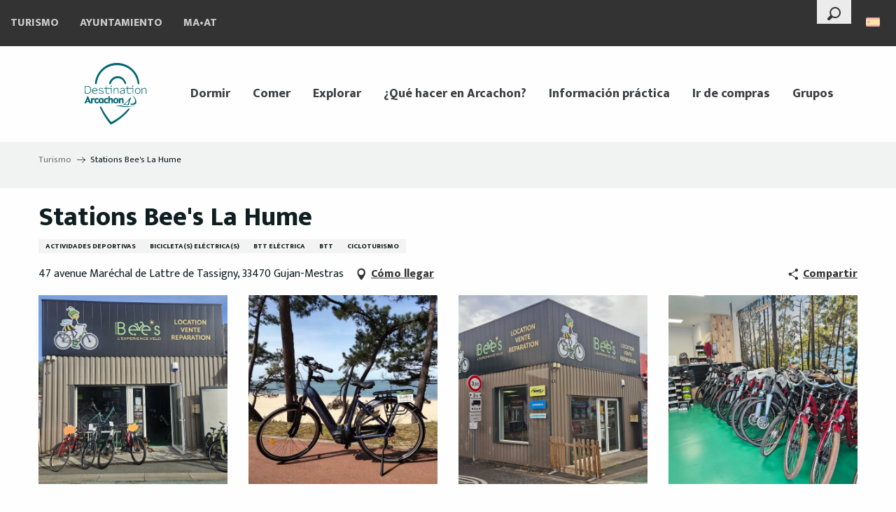

--- FILE ---
content_type: text/html; charset=UTF-8
request_url: https://www.arcachon.com/es/offertas/stations-bees-la-hume-gujan-mestras-es-3574335/
body_size: 53578
content:
<!doctype html>
<html class="no-js" lang="es-ES"><head><script type="importmap">{"imports":{"jquery":"https:\/\/woody.cloudly.space\/app\/themes\/woody-theme\/src\/lib\/custom\/jquery@3.7.1.min.mjs","highcharts":"https:\/\/woody.cloudly.space\/app\/dist\/arcachon\/addons\/woody-library\/static\/lib\/highcharts-12.1.2\/code\/es-modules\/masters\/highcharts.src.js","woody_library_filter":"https:\/\/woody.cloudly.space\/app\/dist\/arcachon\/addons\/woody-library\/js\/filter.3dd4b7bece.js","woody_library_woody_component":"https:\/\/woody.cloudly.space\/app\/dist\/arcachon\/addons\/woody-library\/js\/modules\/components\/woody-component.f868fc8be0.mjs","woody_library_woody_controller":"https:\/\/woody.cloudly.space\/app\/dist\/arcachon\/addons\/woody-library\/js\/modules\/controllers\/woody-controller.2db0174bdc.mjs","woody_library_summary_map_manager":"https:\/\/woody.cloudly.space\/app\/dist\/arcachon\/addons\/woody-library\/js\/modules\/managers\/summary\/summary-map-manager.84afb4d49a.mjs","woody_library_summary_accordion_manager":"https:\/\/woody.cloudly.space\/app\/dist\/arcachon\/addons\/woody-library\/js\/modules\/managers\/summary\/summary-accordion-manager.9b68213f2a.mjs","woody_library_interactive_svg_component":"https:\/\/woody.cloudly.space\/app\/dist\/arcachon\/addons\/woody-library\/js\/modules\/components\/interactive-svg\/interactive-svg-component.88c1dab784.mjs","woody_library_card_uniq_component":"https:\/\/woody.cloudly.space\/app\/dist\/arcachon\/addons\/woody-library\/js\/modules\/components\/card\/card-uniq-component.c74c472f73.mjs","woody_library_card_toggler_component":"https:\/\/woody.cloudly.space\/app\/dist\/arcachon\/addons\/woody-library\/js\/modules\/components\/card\/card-toggler-component.ba73258649.mjs","woody_library_card_slider_component":"https:\/\/woody.cloudly.space\/app\/dist\/arcachon\/addons\/woody-library\/js\/modules\/components\/card\/card-slider-component.f64561b34f.mjs","woody_library_card_map_slider_component":"https:\/\/woody.cloudly.space\/app\/dist\/arcachon\/addons\/woody-library\/js\/modules\/components\/card\/card-map-slider-component.mjs","woody_library_card_map_manager":"https:\/\/woody.cloudly.space\/app\/dist\/arcachon\/addons\/woody-library\/js\/modules\/managers\/card\/card-map-manager.aa96fe0af2.mjs","woody_library_summary_controller":"https:\/\/woody.cloudly.space\/app\/dist\/arcachon\/addons\/woody-library\/js\/modules\/controllers\/summary\/summary-controller.fcc81af2f8.mjs","woody_library_focus_controller":"https:\/\/woody.cloudly.space\/app\/dist\/arcachon\/addons\/woody-library\/js\/modules\/controllers\/focus\/focus-controller.779736d3ae.mjs","woody_library_focus_map_controller":"https:\/\/woody.cloudly.space\/app\/dist\/arcachon\/addons\/woody-library\/js\/modules\/controllers\/focus\/focus-map-controller.fa756137c4.mjs","woody_library_focus_svg_controller":"https:\/\/woody.cloudly.space\/app\/dist\/arcachon\/addons\/woody-library\/js\/modules\/controllers\/focus\/focus-svg-controller.e0e66f5917.mjs","woody_library_get_there_link_component":"https:\/\/woody.cloudly.space\/app\/dist\/arcachon\/addons\/woody-library\/js\/modules\/components\/get-there\/get-there-link-component.236c7b036d.mjs","woody_library_reveal_component":"https:\/\/woody.cloudly.space\/app\/dist\/arcachon\/addons\/woody-library\/js\/modules\/components\/reveal\/reveal-component.ae2427d122.mjs","woody_addon_touristicmaps_utils":"https:\/\/woody.cloudly.space\/app\/dist\/arcachon\/addons\/woody-addon-touristicmaps\/js\/utils\/woody-addon-touristicmaps-utils.7b4d5b3788.mjs","woody_addon_touristicmaps_map_manager":"https:\/\/woody.cloudly.space\/app\/dist\/arcachon\/addons\/woody-addon-touristicmaps\/js\/managers\/woody-addon-touristicmaps-map-manager.edda107722.mjs","woody_addon_touristicmaps_map_component":"https:\/\/woody.cloudly.space\/app\/dist\/arcachon\/addons\/woody-addon-touristicmaps\/js\/components\/woody-addon-touristicmaps-map-component.3be29cb99e.mjs","woody_addon_touristicmaps_map_control":"https:\/\/woody.cloudly.space\/app\/dist\/arcachon\/addons\/woody-addon-touristicmaps\/js\/controls\/woody-addon-touristicmaps-map-control.3ad63029a2.mjs","woody_addon_touristicmaps_center_france_map_control":"https:\/\/woody.cloudly.space\/app\/dist\/arcachon\/addons\/woody-addon-touristicmaps\/js\/controls\/woody-addon-touristicmaps-center-france-map-control.bfd154a095.mjs","woody_addon_touristicmaps_search_city_map_control":"https:\/\/woody.cloudly.space\/app\/dist\/arcachon\/addons\/woody-addon-touristicmaps\/js\/controls\/woody-addon-touristicmaps-search-city-map-control.c837cfe0f5.mjs","woody_addon_roadbook_global":"https:\/\/woody.cloudly.space\/app\/dist\/arcachon\/addons\/woody-addon-roadbook\/js\/woody-addon-roadbook-global.bac59b597b.mjs","woody_addon_roadbook_elements":"https:\/\/woody.cloudly.space\/app\/dist\/arcachon\/addons\/woody-addon-roadbook\/js\/woody-addon-roadbook-elements.1ebf10e34f.mjs","woody_addon_roadbook_tools":"https:\/\/woody.cloudly.space\/app\/dist\/arcachon\/addons\/woody-addon-roadbook\/js\/woody-addon-roadbook-tools.4c62973343.mjs","woody_addon_roadbook_feed":"https:\/\/woody.cloudly.space\/app\/dist\/arcachon\/addons\/woody-addon-roadbook\/js\/woody-addon-roadbook-feed.75f6c0ef11.mjs","woody_addon_roadbook_front":"https:\/\/woody.cloudly.space\/app\/dist\/arcachon\/addons\/woody-addon-roadbook\/js\/woody-addon-roadbook-front.e97c97cdf2.mjs","woody_addon_roadbook_django":"https:\/\/woody.cloudly.space\/app\/dist\/arcachon\/addons\/woody-addon-roadbook\/js\/woody-addon-roadbook-django.5cea3d1380.mjs","woody_roadbook_sheet_list_controller":"https:\/\/woody.cloudly.space\/app\/dist\/arcachon\/addons\/woody-addon-roadbook\/js\/controllers\/woody-roadbook-sheet-list-controller.a3aea218c2.mjs","woody_roadbook_map_global_controller":"https:\/\/woody.cloudly.space\/app\/dist\/arcachon\/addons\/woody-addon-roadbook\/js\/controllers\/woody-roadbook-map-global-controller.ca5ca46b9e.mjs","woody_hawwwai_itinerary_elevation_chart_component":"https:\/\/woody.cloudly.space\/app\/dist\/arcachon\/addons\/woody-addon-hawwwai\/js\/components\/woody-hawwwai-itinerary-elevation-chart-component.1b7e9b6c9a.mjs","woody_hawwwai_itinerary_reveal_controller":"https:\/\/woody.cloudly.space\/app\/dist\/arcachon\/addons\/woody-addon-hawwwai\/js\/controllers\/woody-hawwwai-itinerary-reveal-controller.2d8a9d49dc.mjs","woody_hawwwai_itinerary_reveal_toggler_controller":"https:\/\/woody.cloudly.space\/app\/dist\/arcachon\/addons\/woody-addon-hawwwai\/js\/controllers\/woody-hawwwai-itinerary-reveal-toggler-controller.26149551a6.mjs","woody_hawwwai_itinerary_pois_controller":"https:\/\/woody.cloudly.space\/app\/dist\/arcachon\/addons\/woody-addon-hawwwai\/js\/controllers\/woody-hawwwai-itinerary-pois-controller.2dce389938.mjs","woody_lib_utils":"https:\/\/www.arcachon.com\/app\/dist\/arcachon\/addons\/woody-lib-utils\/js\/woody-lib-utils.143542d096.mjs","woody_addon_search_engine_component":"https:\/\/www.arcachon.com\/app\/dist\/arcachon\/addons\/woody-addon-search\/js\/components\/woody-addon-search-engine-component.b36f6a3b7b.mjs","woody_addon_search_main":"https:\/\/www.arcachon.com\/app\/dist\/arcachon\/addons\/woody-addon-search\/js\/woody-addon-search-main.6ea2fe98ba.mjs","woody_addon_search_engine_input_component":"https:\/\/www.arcachon.com\/app\/dist\/arcachon\/addons\/woody-addon-search\/js\/components\/woody-addon-search-engine-input-component.1e6a90e877.mjs","woody_addon_search_engine_input_dropdown_component":"https:\/\/www.arcachon.com\/app\/dist\/arcachon\/addons\/woody-addon-search\/js\/components\/woody-addon-search-engine-input-dropdown-component.c7e89a83ab.mjs","woody_addon_search_engine_filters_component":"https:\/\/www.arcachon.com\/app\/dist\/arcachon\/addons\/woody-addon-search\/js\/components\/woody-addon-search-engine-filters-component.cc5fa80115.mjs","woody_addon_search_engine_results_component":"https:\/\/www.arcachon.com\/app\/dist\/arcachon\/addons\/woody-addon-search\/js\/components\/woody-addon-search-engine-results-component.6af4667b89.mjs","woody_addon_search_data_controller":"https:\/\/www.arcachon.com\/app\/dist\/arcachon\/addons\/woody-addon-search\/js\/controllers\/woody-addon-search-data-controller.37ba7a191c.mjs","fuse.js":"https:\/\/www.arcachon.com\/app\/dist\/arcachon\/addons\/woody-addon-search\/static\/js\/fuse-v6.4.1\/fuse.esm.min.js","woody_addon_devtools_main":"https:\/\/www.arcachon.com\/app\/dist\/arcachon\/addons\/woody-addon-devtools\/js\/woody-addon-devtools-main.5ef617cfdb.mjs","woody_addon_devtools_tools":"https:\/\/www.arcachon.com\/app\/dist\/arcachon\/addons\/woody-addon-devtools\/js\/woody-addon-devtools-tools.54d58a68c5.mjs","woody_addon_devtools_color_palette":"https:\/\/www.arcachon.com\/app\/dist\/arcachon\/addons\/woody-addon-devtools\/js\/woody-addon-devtools-color-palette.a8a41da40b.mjs","woody_addon_devtools_style_shift":"https:\/\/www.arcachon.com\/app\/dist\/arcachon\/addons\/woody-addon-devtools\/js\/woody-addon-devtools-style-shift.c4f6081742.mjs","woody_addon_devtools_fake_touristic_sheet":"https:\/\/www.arcachon.com\/app\/dist\/arcachon\/addons\/woody-addon-devtools\/js\/woody-addon-devtools-fake-touristic-sheet.2cb516cd17.mjs","woody_addon_calendar_main":"https:\/\/www.arcachon.com\/app\/dist\/arcachon\/addons\/woody-addon-calendar\/js\/woody-addon-calendar-main.51b5f2278f.mjs","woody_addon_campaigns_blocks":"https:\/\/www.arcachon.com\/app\/dist\/arcachon\/addons\/woody-addon-claims\/js\/woody-addon-campaigns-blocks.cd7b0fdfb1.mjs","woody_addon_claims_blocks":"https:\/\/www.arcachon.com\/app\/dist\/arcachon\/addons\/woody-addon-claims\/js\/woody-addon-claims-blocks.d6b0ec349c.mjs"}}</script><title>Stations Bee’s La Hume (Gujan-Mestras) | Arcachon Destination</title><script>window.globals={"ancestors":{"chapter1":"Offres SIT","chapter2":"ASC - Stations Bee&8217;s La Hume (Gujan-Mestras) 3574335","chapter3":null},"current_lang":"es","current_locale":"es","current_locale_region":"es_ES","env":"prod","languages":["fr","en","es","de"],"post_id":33081,"post_image":"https:\/\/api.cloudly.space\/resize\/crop\/1200\/627\/60\/aHR0cHM6Ly9jZHQzMy5tZWRpYS50b3VyaW5zb2Z0LmV1L3VwbG9hZC9MYS1odW1lLS0yLS5qcGc=\/image.jpg","post_title":"ASC - Stations Bee&8217;s La Hume (Gujan-Mestras) 3574335","post_type":"touristic_sheet","post_modified":"2025-11-07 07:13:11+01:00","sheet_id":3574335,"site_key":"arcachon","tags":{"places":[],"seasons":[],"themes":[],"targets":[]},"woody_options_pages":{"search_url":60198,"weather_url":60196},"search":{"api":{"uri":"https:\/\/api.tourism-system.com\/v2\/woody\/search\/es\/v2","args":{"size":15,"threshold":0.5}}},"tmaps":{"url_api":"https:\/\/api.touristicmaps.com\/lib\/mod.mjs","url_api_lazy":"https:\/\/api.touristicmaps.com\/lib\/lazy.mjs"},"hawwwai":{"sheet_options":{"nearby_distance_max":5000}}}</script><script>(function(e){e.eskalad=e.eskalad?e.eskalad:[],e.eskalad.product="woody",e.eskalad.site_key=e.globals.site_key!==void 0?e.globals.site_key:"empty",e.eskalad.timestamp=l("eskalad_timestamp"),e.eskalad.timestamp==null&&(e.eskalad.timestamp=Math.floor(Date.now()/1e3),s("eskalad_timestamp",e.eskalad.timestamp)),e.eskalad.cid=l("eskalad_cid"),e.eskalad.cid==null&&e.eskalad.timestamp!==void 0&&(e.eskalad.cid=e.eskalad.timestamp,c()),e.eskalad.ga_consent=!0;function c(){e.eskalad.cid.toString().search("\\.")<=0&&fetch("/api/clientid").then(a=>a.json()).then(a=>{a.cid!==void 0&&(e.eskalad.cid=a.cid+"."+e.eskalad.cid,s("eskalad_cid",e.eskalad.cid))}).catch(function(a){console.error("Eskalad fetch: "+a.message)})}function l(a){if(e.localStorage!==void 0&&e.localStorage)try{let t=e.localStorage.getItem(a);return t=t==null||isNaN(t)||t==null||t==""?void 0:t,t}catch(t){console.error(["[ESKALAD]",t])}}function s(a,t){if(e.localStorage!==void 0&&e.localStorage)try{e.localStorage.removeItem(a),e.localStorage.setItem(a,t)}catch(d){console.error(["[ESKALAD]",d])}}})(window);
</script><script src="https://cache.consentframework.com/js/pa/32284/c/GlgA6/stub" referrerpolicy="origin" charset="utf-8"></script><script src="https://choices.consentframework.com/js/pa/32284/c/GlgA6/cmp" referrerpolicy="origin" charset="utf-8" async></script><script>document.addEventListener("DOMContentLoaded",function(){document.querySelectorAll("a[href='#consentframework'],a[href='#cmp']").forEach(function(e){e.removeAttribute("target");e.setAttribute("href","javascript:window.Sddan.cmp.displayUI();")})});</script><link rel="preconnect" href="https://cache.consentframework.com" crossorigin><link rel="preconnect" href="https://choices.consentframework.com" crossorigin><link rel="preconnect" href="https://fonts.gstatic.com" crossorigin><link rel="preconnect" href="https://fonts.googleapis.com" crossorigin><link rel="preconnect" href="https://www.googletagmanager.com" crossorigin><link rel="preconnect" href="https://woody.cloudly.space" crossorigin><link rel="preconnect" href="https://api.cloudly.space" crossorigin><script>window.dataLayer=window.dataLayer?window.dataLayer:[];window.dataLayer.push({"event":"globals","data":{"env":"prod","site_key":"arcachon","page":{"id_page":33081,"name":"ASC &#8211; Stations Bee&#8217;s La Hume (Gujan-Mestras) #3574335","page_type":"touristic_sheet","tags":{"places":[],"seasons":[],"themes":[],"targets":[]}},"lang":"es","rdbk":{"enable":false},"sheet":{"id_sheet":3574335,"id_sit":"ARCACHON-ASCAQU033FS000UB","id_reservation":null,"name":"Stations Bee's La Hume - Gujan-Mestras","type":"Activit\u00e9s sportives et culturelles","bordereau":"ASC","city":"Gujan-Mestras"}}});</script><script>(function(w,d,s,l,i) { w[l]=w[l]||[]; w[l].push({ 'gtm.start': new Date().getTime(),event: 'gtm.js' }); var f=d.getElementsByTagName(s)[0], j=d.createElement(s),dl=l!='dataLayer'? '&l='+l:''; j.async=true; j.src='https://www.googletagmanager.com/gtm.js?id='+i+dl; f.parentNode.insertBefore(j,f); })(window,document,'script','dataLayer','GTM-WD8ZLX3');</script><link rel="canonical" href="https://www.arcachon.com/es/offertas/stations-bees-la-hume-gujan-mestras-es-3574335/"/><meta charset="UTF-8"/><meta http-equiv="X-UA-Compatible" content="IE=edge"/><meta name="generator" content="Raccourci Agency - WP"/><meta name="viewport" content="width=device-width,initial-scale=1"/><meta name="robots" content="max-snippet:-1, max-image-preview:large, max-video-preview:-1"/><meta property="og:type" content="website"/><meta property="og:url" content="https://www.arcachon.com/es/offertas/stations-bees-la-hume-gujan-mestras-es-3574335/"/><meta name="twitter:card" content="summary"/><meta property="og:site_name" content="Arcachon Destination"/><meta property="og:locale" content="es_ES"/><meta property="og:locale:alternate" content="fr_FR"/><meta property="og:locale:alternate" content="en_GB"/><meta property="og:locale:alternate" content="de_DE"/><meta name="description" property="og:description" content="La bahía de Arcachon es ideal para explorarla en bicicleta, gracias a su extensa red de carriles bici. Station Bee's alquila bicicletas eléctricas, bicicletas de montaña, bicicletas urbanas junior e infantiles, rastreadores para niños, remolques (2 niños / 40 kg máx.) y accesorios (sillas de bebé, cestas y cascos - antirrobo incluido).
Taller de reparación: ¡no olvides pedir cita!"/><meta property="og:title" content="Stations Bee's La Hume - Gujan-Mestras"/><meta name="twitter:title" content="Stations Bee's La Hume - Gujan-Mestras"/><meta name="twitter:description" content="La bahía de Arcachon es ideal para explorarla en bicicleta, gracias a su extensa red de carriles bici. Station Bee's alquila bicicletas eléctricas, bicicletas de montaña, bicicletas urbanas junior e infantiles, rastreadores para niños, remolques (2 niños / 40 kg máx.) y accesorios (sillas de bebé, cestas y cascos - antirrobo incluido).
Taller de reparación: ¡no olvides pedir cita!"/><meta name="format-detection" content="telephone=no"/><meta property="og:image" content="https://api.cloudly.space/resize/crop/1200/627/60/aHR0cHM6Ly9jZHQzMy5tZWRpYS50b3VyaW5zb2Z0LmV1L3VwbG9hZC9MYS1odW1lLS0yLS5qcGc=/image.jpg"/><meta name="twitter:image" content="https://api.cloudly.space/resize/crop/1024/512/60/aHR0cHM6Ly9jZHQzMy5tZWRpYS50b3VyaW5zb2Z0LmV1L3VwbG9hZC9MYS1odW1lLS0yLS5qcGc=/image.jpg"/><meta name="thumbnail" content="https://api.cloudly.space/resize/crop/1200/1200/60/aHR0cHM6Ly9jZHQzMy5tZWRpYS50b3VyaW5zb2Z0LmV1L3VwbG9hZC9MYS1odW1lLS0yLS5qcGc=/image.jpg"/><script type="application/ld+json" class="woody-schema-graph">{"@context":"https:\/\/schema.org","@graph":[{"@type":"WebSite","url":"https:\/\/www.arcachon.com","name":"Arcachon Destination","description":"Alojamiento, ocio, restaurantes, deportes n\u00e1uticos, patrimonio y descanso... Descubra Arcachon, su arte de vivir y sus lugares excepcionales.","potentialAction":[{"@type":"SearchAction","target":"https:\/\/www.arcachon.com\/es\/buscar-en\/?query={search_term_string}","query-input":"required name=search_term_string"}]},{"@type":"WebPage","url":"https:\/\/www.arcachon.com\/es\/offertas\/stations-bees-la-hume-gujan-mestras-es-3574335\/","headline":"ASC \u2013 Stations Bee\u2019s La Hume (Gujan-Mestras) #3574335 | Arcachon Destination","inLanguage":"es","datePublished":"2025-11-07 06:13:10","dateModified":"2025-11-07 06:13:11","description":"La bah\u00eda de Arcachon es ideal para explorarla en bicicleta, gracias a su extensa red de carriles bici. Station Bee's alquila bicicletas el\u00e9ctricas, bicicletas de monta\u00f1a, bicicletas urbanas junior e infantiles, rastreadores para ni\u00f1os, remolques (2 ni\u00f1os \/ 40 kg m\u00e1x.) y accesorios (sillas de beb\u00e9, cestas y cascos - antirrobo incluido).\nTaller de reparaci\u00f3n: \u00a1no olvides pedir cita!"},{"@type":"LocalBusiness","name":"Stations Bee's La Hume","description":"La bah\u00eda de Arcachon es ideal para explorarla en bicicleta, gracias a su extensa red de carriles bici. Station Bee's alquila bicicletas el\u00e9ctricas, bicicletas de monta\u00f1a, bicicletas urbanas junior e infantiles, rastreadores para ni\u00f1os, remolques (2 ni\u00f1os \/ 40 kg m\u00e1x.) y accesorios (sillas de beb\u00e9, cestas y cascos - antirrobo incluido).\nTaller de reparaci\u00f3n: \u00a1no olvides pedir cita!","url":"https:\/\/www.arcachon.com\/es\/offertas\/stations-bees-la-hume-gujan-mestras-es-3574335\/","geo":{"@type":"GeoCoordinates","latitude":"44.6381212","longitude":"-1.1108462"},"address":{"@type":"PostalAddress","streetAddress":"47 avenue Mar\u00e9chal de Lattre de Tassigny","addressLocality":"Gujan-Mestras","postalCode":"33470","addressCountry":"FRANCE"},"location":{"@type":"Place","name":"Direcci\u00f3n","address":{"@type":"PostalAddress","streetAddress":"47 avenue Mar\u00e9chal de Lattre de Tassigny","addressLocality":"Gujan-Mestras","postalCode":"33470","addressCountry":"FRANCE"},"geo":{"@type":"GeoCoordinates","latitude":"44.6381212","longitude":"-1.1108462"}},"paymentAccepted":"Tarjetas de cr\u00e9dito, Cheques de viaje, Efectivo","telephone":["+33 5 56 54 17 36"],"image":["https:\/\/cdt33.media.tourinsoft.eu\/upload\/La-hume--2-.jpg","https:\/\/cdt33.media.tourinsoft.eu\/upload\/IMG20230320122916-2-3.jpg","https:\/\/cdt33.media.tourinsoft.eu\/upload\/onlineStoreImage-171827196420201.jpg","https:\/\/cdt33.media.tourinsoft.eu\/upload\/onlineStoreImage-17116325597122.jpg"]}]}</script><style>img:is([sizes="auto" i], [sizes^="auto," i]) { contain-intrinsic-size: 3000px 1500px }</style><link rel="alternate" href="https://www.arcachon.com/offres/stations-bees-la-hume-gujan-mestras-fr-3574335/" hreflang="fr" /><link rel="alternate" href="https://www.arcachon.com/en/offers/stations-bees-la-hume-gujan-mestras-en-3574335/" hreflang="en" /><link rel="alternate" href="https://www.arcachon.com/es/offertas/stations-bees-la-hume-gujan-mestras-es-3574335/" hreflang="es" /><link rel="alternate" href="https://www.arcachon.com/de/angebote/stations-bees-la-hume-gujan-mestras-de-3574335/" hreflang="de" /><link rel='preload' as='style' onload='this.onload=null;this.rel="stylesheet"' id='addon-search-stylesheet-css' href='https://woody.cloudly.space/app/dist/arcachon/addons/woody-addon-search/css/woody-addon-search.ebc1661509.css?ver=3.1.20' media='screen' /><noscript><link rel='stylesheet' id='addon-search-stylesheet-css' href='https://woody.cloudly.space/app/dist/arcachon/addons/woody-addon-search/css/woody-addon-search.ebc1661509.css?ver=3.1.20' media='screen' /></noscript><link rel='preload' as='style' onload='this.onload=null;this.rel="stylesheet"' id='addon-touristicmaps-stylesheet-css' href='https://woody.cloudly.space/app/dist/arcachon/addons/woody-addon-touristicmaps/css/woody-addon-touristicmaps.2b44936ea4.css?ver=2.0.15' media='all' /><noscript><link rel='stylesheet' id='addon-touristicmaps-stylesheet-css' href='https://woody.cloudly.space/app/dist/arcachon/addons/woody-addon-touristicmaps/css/woody-addon-touristicmaps.2b44936ea4.css?ver=2.0.15' media='all' /></noscript><link rel='preload' as='style' onload='this.onload=null;this.rel="stylesheet"' id='addon-calendar-stylesheet-css' href='https://woody.cloudly.space/app/dist/arcachon/addons/woody-addon-calendar/css/woody-addon-calendar.61f5dfee28.css' media='all' /><noscript><link rel='stylesheet' id='addon-calendar-stylesheet-css' href='https://woody.cloudly.space/app/dist/arcachon/addons/woody-addon-calendar/css/woody-addon-calendar.61f5dfee28.css' media='all' /></noscript><link rel='preload' as='style' onload='this.onload=null;this.rel="stylesheet"' id='addon-hawwwai-stylesheet-css' href='https://woody.cloudly.space/app/dist/arcachon/addons/woody-addon-hawwwai/css/front/woody-addon-hawwwai.ebf78ef83d.css?ver=3.4.37' media='all' /><noscript><link rel='stylesheet' id='addon-hawwwai-stylesheet-css' href='https://woody.cloudly.space/app/dist/arcachon/addons/woody-addon-hawwwai/css/front/woody-addon-hawwwai.ebf78ef83d.css?ver=3.4.37' media='all' /></noscript><link rel='preload' as='style' onload='this.onload=null;this.rel="stylesheet"' id='addon-hawwwai-stylesheet-iti-css' href='https://woody.cloudly.space/app/dist/arcachon/addons/woody-addon-hawwwai/css/front/woody-addon-hawwwai-iti.551a3c1b6d.css?ver=3.4.37' media='all' /><noscript><link rel='stylesheet' id='addon-hawwwai-stylesheet-iti-css' href='https://woody.cloudly.space/app/dist/arcachon/addons/woody-addon-hawwwai/css/front/woody-addon-hawwwai-iti.551a3c1b6d.css?ver=3.4.37' media='all' /></noscript><link rel='preload' as='style' onload='this.onload=null;this.rel="stylesheet"' id='addon-campaigns-stylesheet-css' href='https://woody.cloudly.space/app/dist/arcachon/addons/woody-addon-claims/css/woody-addon-campaigns.1a1f82fdef.css' media='all' /><noscript><link rel='stylesheet' id='addon-campaigns-stylesheet-css' href='https://woody.cloudly.space/app/dist/arcachon/addons/woody-addon-claims/css/woody-addon-campaigns.1a1f82fdef.css' media='all' /></noscript><link rel='preload' as='style' onload='this.onload=null;this.rel="stylesheet"' id='google-font-lato300400900-css' href='https://fonts.googleapis.com/css?family=Lato:300,400,900' media='all' /><noscript><link rel='stylesheet' id='google-font-lato300400900-css' href='https://fonts.googleapis.com/css?family=Lato:300,400,900' media='all' /></noscript><link rel='preload' as='style' onload='this.onload=null;this.rel="stylesheet"' id='google-font-mukta300400800-css' href='https://fonts.googleapis.com/css?family=Mukta:300,400,800' media='all' /><noscript><link rel='stylesheet' id='google-font-mukta300400800-css' href='https://fonts.googleapis.com/css?family=Mukta:300,400,800' media='all' /></noscript><link rel='preload' as='style' onload='this.onload=null;this.rel="stylesheet"' id='google-font-arapey400400i-css' href='https://fonts.googleapis.com/css?family=Arapey:400,400i' media='all' /><noscript><link rel='stylesheet' id='google-font-arapey400400i-css' href='https://fonts.googleapis.com/css?family=Arapey:400,400i' media='all' /></noscript><link rel='stylesheet' id='main-stylesheet-chunk-0-css' href='https://woody.cloudly.space/app/dist/arcachon/css/main_neutral_chunk_1.12b0971d3c.css' media='screen' /><link rel='stylesheet' id='main-stylesheet-chunk-1-css' href='https://woody.cloudly.space/app/dist/arcachon/css/main_neutral_chunk_2.427f098503.css' media='screen' /><link rel='stylesheet' id='main-stylesheet-chunk-2-css' href='https://woody.cloudly.space/app/dist/arcachon/css/main_neutral_chunk_3.ec8aa53b8a.css' media='screen' /><link rel='preload' as='style' onload='this.onload=null;this.rel="stylesheet"' id='wicon-stylesheet-css' href='https://woody.cloudly.space/app/dist/arcachon/css/wicon.ba947612a1.css' media='screen' /><noscript><link rel='stylesheet' id='wicon-stylesheet-css' href='https://woody.cloudly.space/app/dist/arcachon/css/wicon.ba947612a1.css' media='screen' /></noscript><link rel='stylesheet' id='print-stylesheet-css' href='https://woody.cloudly.space/app/dist/arcachon/css/print.f6f47df82d.css' media='print' /><script defer src="https://woody.cloudly.space/app/dist/arcachon/addons/woody-addon-search/js/woody-addon-search.3155b7e4dc.js?ver=3.1.20" id="addon-search-javascripts-js"></script><script defer src="https://woody.cloudly.space/app/themes/woody-theme/src/js/static/obf.min.js?ver=2.3.131" id="obf-js"></script><script defer src="https://woody.cloudly.space/app/dist/arcachon/addons/woody-addon-eskalad/js/events/eskalad.c2bde38840.js?ver=6.3.3" id="woody-addon-eskalad-js"></script><script defer src="https://woody.cloudly.space/app/dist/arcachon/addons/woody-addon-eskalad/js/events/eskalad-page.5d2af865c3.js?ver=6.3.3" id="woody-addon-eskalad-page-js"></script><script type="module" src="https://woody.cloudly.space/app/dist/arcachon/addons/woody-addon-calendar/js/woody-addon-calendar.ec70f7271e.mjs?ver=2.1.0" id="addon-calendar-javascripts-js"></script><script id="jquery-js-before">
window.siteConfig = {"site_key":"arcachon","login":"public_arcachon_website","password":"fdd423e8169e0441da1d15263ffa8b47","token":"ODU0MDU2OWNmMzllOlNFQldYRnhWWmdJVVVGZ0dVRnBhYjBKVFd4QVBSMXc9OlhsRlFCQWNGWEZ0WEJRQUFDQUVBQVZGWENBZFhCZ3RUQzFOU1VRMVVEVlE9","mapProviderKeys":{"otmKey":"a14861e3be249e0085f939d33a4326b46576b6ff00188dbfd57c1db65e0bbe8e","gmKey":"AIzaSyB8Fozhi1FKU8oWYJROw8_FgOCbn3wdrhs"},"api_url":"https:\/\/api.tourism-system.com","api_render_url":"https:\/\/api.tourism-system.com","current_lang":"es","current_season":null,"languages":["fr","en","es","de"],"pll_options":{"browser":0,"rewrite":1,"hide_default":1,"force_lang":1,"redirect_lang":1,"media_support":1,"uninstall":0,"sync":["taxonomies"],"post_types":["touristic_sheet","short_link","woody_topic","woody_rdbk_leaflets","woody_rdbk_feeds","testimony","profile"],"taxonomies":["themes","places","seasons","targets","expression_category","profile_category","leaflet_category","visitor_category","accommodation_category","mobility_category","channel_category","trip_duration"],"domains":[],"version":"3.5.4","first_activation":1551371158,"media":{"duplicate":0},"default_lang":"fr","previous_version":"3.5.3"}};
window.useLeafletLibrary=1;window.DrupalAngularConfig=window.DrupalAngularConfig || {};window.DrupalAngularConfig.mapProviderKeys={"otmKey":"a14861e3be249e0085f939d33a4326b46576b6ff00188dbfd57c1db65e0bbe8e","gmKey":"AIzaSyB8Fozhi1FKU8oWYJROw8_FgOCbn3wdrhs"};
</script><script type="module" src="https://woody.cloudly.space/app/themes/woody-theme/src/lib/custom/jquery@3.7.1.min.mjs" id="jquery-js"></script><script defer src="https://woody.cloudly.space/app/themes/woody-theme/src/lib/custom/moment-with-locales@2.22.2.min.js" id="jsdelivr_moment-js"></script><script id="woody-addon-hawwwai-sheet-js-extra">
var __hw = {"SECTIONS.TOURISM.SHEET.PERIODS.TODAY":"Hoy","SECTIONS.TOURISM.SHEET.PERIODS.HAPPENING":"Sucediendo","SECTIONS.TOURISM.SHEET.PERIODS.ENDED":"Encima","SECTIONS.TOURISM.SHEET.PERIODS.ENDED_FOR_TODAY":"Encima por ho","SECTIONS.TOURISM.SHEET.PERIODS.FROM_TODAY":"Desde hoy","SECTIONS.TOURISM.SHEET.PERIODS.FROM":"Del","SECTIONS.TOURISM.SHEET.PERIODS.UNTIL_TODAY":"hasta hoy","SECTIONS.TOURISM.SHEET.PERIODS.TO":"hasta","SECTIONS.TOURISM.SHEET.PERIODS.UNTIL":"al","SECTIONS.TOURISM.SHEET.PERIODS.UNTIL_LONG":"hasta el","SECTIONS.TOURISM.SHEET.PERIODS.ON":"El","SECTIONS.TOURISM.SHEET.PERIODS.OPENED":"Abierto","SECTIONS.TOURISM.SHEET.PERIODS.CLOSED":"Cerrado","SECTIONS.TOURISM.SHEET.PERIODS.CLOSEDFORTODAY":"Cerrado por hoy","SECTIONS.TOURISM.SHEET.PERIODS.UNDEFINED":"Horas no resueltas","SECTIONS.TOURISM.SHEET.PERIODS.NOW":"Ahora","GLOBAL.TIMES.TO":"a"};
</script><script type="module" src="https://woody.cloudly.space/app/dist/arcachon/addons/woody-addon-hawwwai/js/woody-addon-hawwwai-sheet.94378b456e.mjs?ver=3.4.37" id="woody-addon-hawwwai-sheet-js"></script><script defer src="https://woody.cloudly.space/app/dist/arcachon/addons/woody-addon-hawwwai/js/availabilities.4f2c3e2914.js?ver=3.4.37" id="hawwwai-availabilities-js"></script><script defer src="https://woody.cloudly.space/app/themes/woody-theme/src/lib/npm/swiper/dist/js/swiper.min.js?ver=4.5.1" id="jsdelivr_swiper-js"></script><script type="module" src="https://woody.cloudly.space/app/dist/arcachon/addons/woody-addon-claims/js/woody-addon-claims.094619d2c3.mjs" id="addon-claims-javascripts-js"></script><script defer src="https://woody.cloudly.space/app/themes/woody-theme/src/lib/npm/flatpickr/dist/flatpickr.min.js?ver=4.5.7" id="jsdelivr_flatpickr-js"></script><script defer src="https://woody.cloudly.space/app/themes/woody-theme/src/lib/npm/flatpickr/dist/l10n/es.js?ver=4.5.7" id="jsdelivr_flatpickr_l10n-js"></script><script defer src="https://woody.cloudly.space/app/themes/woody-theme/src/lib/custom/nouislider@10.1.0.min.js" id="jsdelivr_nouislider-js"></script><script defer src="https://woody.cloudly.space/app/themes/woody-theme/src/lib/custom/lazysizes@4.1.2.min.js" id="jsdelivr_lazysizes-js"></script><script defer src="https://woody.cloudly.space/app/themes/woody-theme/src/lib/custom/moment-timezone-with-data.min.js" id="jsdelivr_moment_tz-js"></script><script defer src="https://woody.cloudly.space/app/themes/woody-theme/src/lib/custom/js.cookie@2.2.1.min.js" id="jsdelivr_jscookie-js"></script><script defer src="https://woody.cloudly.space/app/themes/woody-theme/src/lib/custom/rellax@1.10.1.min.js" id="jsdelivr_rellax-js"></script><script defer src="https://woody.cloudly.space/app/themes/woody-theme/src/lib/custom/iframeResizer@4.3.7.min.js?ver=4.3.7" id="jsdelivr_iframeresizer-js"></script><script defer src="https://woody.cloudly.space/app/themes/woody-theme/src/lib/npm/plyr/dist/plyr.min.js?ver=3.6.8" id="jsdelivr_plyr-js"></script><script defer src="https://woody.cloudly.space/wp/wp-includes/js/dist/hooks.min.js?ver=4d63a3d491d11ffd8ac6" id="wp-hooks-js"></script><script defer src="https://woody.cloudly.space/wp/wp-includes/js/dist/i18n.min.js?ver=5e580eb46a90c2b997e6" id="wp-i18n-js"></script><script defer src="https://woody.cloudly.space/app/themes/woody-theme/src/js/static/i18n-ltr.min.js?ver=2.3.131" id="wp-i18n-ltr-js"></script><script id="main-modules-js-extra">
var WoodyMainJsModules = {"jquery":{"path":"https:\/\/www.arcachon.com\/app\/themes\/woody-theme\/src\/lib\/custom\/jquery@3.7.1.min.mjs"},"highcharts":{"path":"https:\/\/www.arcachon.com\/app\/dist\/arcachon\/addons\/woody-library\/static\/lib\/highcharts-12.1.2\/code\/es-modules\/masters\/highcharts.src.js"},"woody_library_filter":{"path":"https:\/\/www.arcachon.com\/app\/dist\/arcachon\/addons\/woody-library\/js\/filter.3dd4b7bece.js"},"woody_library_woody_component":{"path":"https:\/\/www.arcachon.com\/app\/dist\/arcachon\/addons\/woody-library\/js\/modules\/components\/woody-component.f868fc8be0.mjs"},"woody_library_woody_controller":{"path":"https:\/\/www.arcachon.com\/app\/dist\/arcachon\/addons\/woody-library\/js\/modules\/controllers\/woody-controller.2db0174bdc.mjs"},"woody_library_summary_map_manager":{"path":"https:\/\/www.arcachon.com\/app\/dist\/arcachon\/addons\/woody-library\/js\/modules\/managers\/summary\/summary-map-manager.84afb4d49a.mjs"},"woody_library_summary_accordion_manager":{"path":"https:\/\/www.arcachon.com\/app\/dist\/arcachon\/addons\/woody-library\/js\/modules\/managers\/summary\/summary-accordion-manager.9b68213f2a.mjs"},"woody_library_interactive_svg_component":{"path":"https:\/\/www.arcachon.com\/app\/dist\/arcachon\/addons\/woody-library\/js\/modules\/components\/interactive-svg\/interactive-svg-component.88c1dab784.mjs","component":"woody-interactive-svg"},"woody_library_card_uniq_component":{"path":"https:\/\/www.arcachon.com\/app\/dist\/arcachon\/addons\/woody-library\/js\/modules\/components\/card\/card-uniq-component.c74c472f73.mjs","component":"woody-card-uniq"},"woody_library_card_toggler_component":{"path":"https:\/\/www.arcachon.com\/app\/dist\/arcachon\/addons\/woody-library\/js\/modules\/components\/card\/card-toggler-component.ba73258649.mjs","component":"woody-card-toggler"},"woody_library_card_slider_component":{"path":"https:\/\/www.arcachon.com\/app\/dist\/arcachon\/addons\/woody-library\/js\/modules\/components\/card\/card-slider-component.f64561b34f.mjs","component":"woody-card-slider"},"woody_library_card_map_slider_component":{"path":"https:\/\/www.arcachon.com\/app\/dist\/arcachon\/addons\/woody-library\/js\/modules\/components\/card\/card-map-slider-component.mjs","component":"woody-card-map-slider"},"woody_library_card_map_manager":{"path":"https:\/\/www.arcachon.com\/app\/dist\/arcachon\/addons\/woody-library\/js\/modules\/managers\/card\/card-map-manager.aa96fe0af2.mjs"},"woody_library_summary_controller":{"path":"https:\/\/www.arcachon.com\/app\/dist\/arcachon\/addons\/woody-library\/js\/modules\/controllers\/summary\/summary-controller.fcc81af2f8.mjs","controller":"woody_library_summary_controller"},"woody_library_focus_controller":{"path":"https:\/\/www.arcachon.com\/app\/dist\/arcachon\/addons\/woody-library\/js\/modules\/controllers\/focus\/focus-controller.779736d3ae.mjs","controller":"woody_library_focus_controller"},"woody_library_focus_map_controller":{"path":"https:\/\/www.arcachon.com\/app\/dist\/arcachon\/addons\/woody-library\/js\/modules\/controllers\/focus\/focus-map-controller.fa756137c4.mjs","controller":"woody_library_focus_map_controller"},"woody_library_focus_svg_controller":{"path":"https:\/\/www.arcachon.com\/app\/dist\/arcachon\/addons\/woody-library\/js\/modules\/controllers\/focus\/focus-svg-controller.e0e66f5917.mjs","controller":"woody_library_focus_svg_controller"},"woody_library_get_there_link_component":{"path":"https:\/\/www.arcachon.com\/app\/dist\/arcachon\/addons\/woody-library\/js\/modules\/components\/get-there\/get-there-link-component.236c7b036d.mjs","component":"woody-get-there-link"},"woody_library_reveal_component":{"path":"https:\/\/www.arcachon.com\/app\/dist\/arcachon\/addons\/woody-library\/js\/modules\/components\/reveal\/reveal-component.ae2427d122.mjs","component":"woody-reveal"},"woody_addon_touristicmaps_utils":{"path":"https:\/\/www.arcachon.com\/app\/dist\/arcachon\/addons\/woody-addon-touristicmaps\/js\/utils\/woody-addon-touristicmaps-utils.7b4d5b3788.mjs"},"woody_addon_touristicmaps_map_manager":{"path":"https:\/\/www.arcachon.com\/app\/dist\/arcachon\/addons\/woody-addon-touristicmaps\/js\/managers\/woody-addon-touristicmaps-map-manager.edda107722.mjs"},"woody_addon_touristicmaps_map_component":{"path":"https:\/\/www.arcachon.com\/app\/dist\/arcachon\/addons\/woody-addon-touristicmaps\/js\/components\/woody-addon-touristicmaps-map-component.3be29cb99e.mjs","component":"woody-map"},"woody_addon_touristicmaps_map_control":{"path":"https:\/\/www.arcachon.com\/app\/dist\/arcachon\/addons\/woody-addon-touristicmaps\/js\/controls\/woody-addon-touristicmaps-map-control.3ad63029a2.mjs"},"woody_addon_touristicmaps_center_france_map_control":{"path":"https:\/\/www.arcachon.com\/app\/dist\/arcachon\/addons\/woody-addon-touristicmaps\/js\/controls\/woody-addon-touristicmaps-center-france-map-control.bfd154a095.mjs"},"woody_addon_touristicmaps_search_city_map_control":{"path":"https:\/\/www.arcachon.com\/app\/dist\/arcachon\/addons\/woody-addon-touristicmaps\/js\/controls\/woody-addon-touristicmaps-search-city-map-control.c837cfe0f5.mjs"},"woody_addon_roadbook_global":{"path":"https:\/\/www.arcachon.com\/app\/dist\/arcachon\/addons\/woody-addon-roadbook\/js\/woody-addon-roadbook-global.bac59b597b.mjs"},"woody_addon_roadbook_elements":{"path":"https:\/\/www.arcachon.com\/app\/dist\/arcachon\/addons\/woody-addon-roadbook\/js\/woody-addon-roadbook-elements.1ebf10e34f.mjs"},"woody_addon_roadbook_tools":{"path":"https:\/\/www.arcachon.com\/app\/dist\/arcachon\/addons\/woody-addon-roadbook\/js\/woody-addon-roadbook-tools.4c62973343.mjs"},"woody_addon_roadbook_feed":{"path":"https:\/\/www.arcachon.com\/app\/dist\/arcachon\/addons\/woody-addon-roadbook\/js\/woody-addon-roadbook-feed.75f6c0ef11.mjs"},"woody_addon_roadbook_front":{"path":"https:\/\/www.arcachon.com\/app\/dist\/arcachon\/addons\/woody-addon-roadbook\/js\/woody-addon-roadbook-front.e97c97cdf2.mjs"},"woody_addon_roadbook_django":{"path":"https:\/\/www.arcachon.com\/app\/dist\/arcachon\/addons\/woody-addon-roadbook\/js\/woody-addon-roadbook-django.5cea3d1380.mjs"},"woody_roadbook_sheet_list_controller":{"path":"https:\/\/www.arcachon.com\/app\/dist\/arcachon\/addons\/woody-addon-roadbook\/js\/controllers\/woody-roadbook-sheet-list-controller.a3aea218c2.mjs","controller":"woody_roadbook_sheet_list_controller"},"woody_roadbook_map_global_controller":{"path":"https:\/\/www.arcachon.com\/app\/dist\/arcachon\/addons\/woody-addon-roadbook\/js\/controllers\/woody-roadbook-map-global-controller.ca5ca46b9e.mjs","controller":"woody_roadbook_map_global_controller"},"woody_hawwwai_itinerary_elevation_chart_component":{"path":"https:\/\/www.arcachon.com\/app\/dist\/arcachon\/addons\/woody-addon-hawwwai\/js\/components\/woody-hawwwai-itinerary-elevation-chart-component.1b7e9b6c9a.mjs","component":"woody-hawwwai-itinerary-elevation-chart"},"woody_hawwwai_itinerary_reveal_controller":{"path":"https:\/\/www.arcachon.com\/app\/dist\/arcachon\/addons\/woody-addon-hawwwai\/js\/controllers\/woody-hawwwai-itinerary-reveal-controller.2d8a9d49dc.mjs","controller":"woody_hawwwai_itinerary_reveal_controller"},"woody_hawwwai_itinerary_reveal_toggler_controller":{"path":"https:\/\/www.arcachon.com\/app\/dist\/arcachon\/addons\/woody-addon-hawwwai\/js\/controllers\/woody-hawwwai-itinerary-reveal-toggler-controller.26149551a6.mjs","controller":"woody_hawwwai_itinerary_reveal_toggler_controller"},"woody_hawwwai_itinerary_pois_controller":{"path":"https:\/\/www.arcachon.com\/app\/dist\/arcachon\/addons\/woody-addon-hawwwai\/js\/controllers\/woody-hawwwai-itinerary-pois-controller.2dce389938.mjs","controller":"woody_hawwwai_itinerary_pois_controller"}};
</script><script type="module" src="https://woody.cloudly.space/app/dist/arcachon/addons/woody-library/js/modules/main.ed6032b936.mjs" id="main-modules-js"></script><script type="module" src="https://woody.cloudly.space/app/dist/arcachon/js/main.e2b0bf4cdc.mjs" id="main-javascripts-js"></script><link rel="https://api.w.org/" href="https://www.arcachon.com/wp-json/" /><link rel="icon" type="image/x-icon" href="https://woody.cloudly.space/app/dist/arcachon/favicon/favicon/favicon.84fc76c627.ico"><link rel="icon" type="image/png" sizes="16x16" href="https://woody.cloudly.space/app/dist/arcachon/favicon/favicon/favicon-16x16.c03fa69378.png"><link rel="icon" type="image/png" sizes="32x32" href="https://woody.cloudly.space/app/dist/arcachon/favicon/favicon/favicon-32x32.ac233cac13.png"><link rel="icon" type="image/png" sizes="48x48" href="https://woody.cloudly.space/app/dist/arcachon/favicon/favicon/favicon-48x48.4b7ff66225.png"><link rel="apple-touch-icon" sizes="57x57" href="https://woody.cloudly.space/app/dist/arcachon/favicon/favicon/apple-touch-icon-57x57.fbb7ad5c29.png"><link rel="apple-touch-icon" sizes="60x60" href="https://woody.cloudly.space/app/dist/arcachon/favicon/favicon/apple-touch-icon-60x60.78b9c3c310.png"><link rel="apple-touch-icon" sizes="72x72" href="https://woody.cloudly.space/app/dist/arcachon/favicon/favicon/apple-touch-icon-72x72.d2ac56b1d0.png"><link rel="apple-touch-icon" sizes="76x76" href="https://woody.cloudly.space/app/dist/arcachon/favicon/favicon/apple-touch-icon-76x76.56b3c46542.png"><link rel="apple-touch-icon" sizes="114x114" href="https://woody.cloudly.space/app/dist/arcachon/favicon/favicon/apple-touch-icon-114x114.d21e22eb2c.png"><link rel="apple-touch-icon" sizes="120x120" href="https://woody.cloudly.space/app/dist/arcachon/favicon/favicon/apple-touch-icon-120x120.ff2770970e.png"><link rel="apple-touch-icon" sizes="144x144" href="https://woody.cloudly.space/app/dist/arcachon/favicon/favicon/apple-touch-icon-144x144.03a2a0d5eb.png"><link rel="apple-touch-icon" sizes="152x152" href="https://woody.cloudly.space/app/dist/arcachon/favicon/favicon/apple-touch-icon-152x152.3636c4e520.png"><link rel="apple-touch-icon" sizes="167x167" href="https://woody.cloudly.space/app/dist/arcachon/favicon/favicon/apple-touch-icon-167x167.df93a3bdd8.png"><link rel="apple-touch-icon" sizes="180x180" href="https://woody.cloudly.space/app/dist/arcachon/favicon/favicon/apple-touch-icon-180x180.9ecb20708d.png"><link rel="apple-touch-icon" sizes="1024x1024" href="https://woody.cloudly.space/app/dist/arcachon/favicon/favicon/apple-touch-icon-1024x1024.0da98ff7cb.png"></head><body class="wp-singular touristic_sheet-template-default single single-touristic_sheet postid-33081 wp-theme-woody-theme wp-child-theme-arcachon is-nautique is-tourism prod apirender apirender-wordpress woody-hawwwai-sheet sheet-v2 sheet-asc">
            <noscript><iframe src="https://www.googletagmanager.com/ns.html?id=GTM-WD8ZLX3" height="0" width="0" style="display:none;visibility:hidden"></iframe></noscript>
        
            
    
    <div class="main-wrapper flex-container flex-dir-column">
                                <div class="woody-component-headnavs">
    
    <a href="#" class="screen-reader-text skip-link woody-component-button primary normal" aria-label="Aller directement au contenu principal de la page">
     <span class="button-label"> Aller au contenu principal</span>
    </a>

    
                        <ul class="tools list-unstyled flex-container align-middle">
                                                                                        <li class="weather-tool">
                                                                    <a class="no-ext tools-link" href="https://www.arcachon.com/es/el-tiempo-en-arcachon/" target="_self" title="13°" >
                                                                                    <span class="wicon climacon-cloud-sun"></span>
                                                                                                                            <span>13°</span>
                                                                            </a>
                                                            </li>
                                                                                                                                                <li class="search-tool"><div class="search-toggler-wrapper woody-component-esSearch-block">
    <span role="button" aria-label="Buscar" class="esSearch-button results-toggler" data-label="Buscar" title="Buscar" tabindex="0">
        <span class="wicon wicon-053-loupe-par-defaut search-icon"></span>
        <span class="button-label" data-label="Buscar"></span>
    </span>
</div>
</li>
                                                    <li class="lang_switcher-tool"><div class="woody-lang_switcher woody-lang_switcher-reveal tpl_01 flags medium" data-label="Lengua" role="button" aria-label="Choix de la langue"><div class="lang_switcher-button" data-label="Lengua"  tabindex="0"><div class="es" data-lang="es">es</div></div></div></li>
                                            </ul>
            
    <div class="topheader bg-primary">
    <ul class="menu">
                <li class="menuItem">
            <a class="menuLink" href="https://www.arcachon.com/es/" target="_blank">
                Turismo
            </a>
        </li>
                <li class="menuItem">
            <a class="menuLink" href="http://www.ville-arcachon.fr" target="_blank">
                Ayuntamiento
            </a>
        </li>
                <li class="menuItem">
            <a class="menuLink" href="http://www.ville-arcachon.fr/maat/" target="_blank">
                MA•AT
            </a>
        </li>
            </ul>
    
</div>


            <header role="banner" class="woody-component-header tpl_03 site-header" data-click-open="true" data-disable-hover="true" data-dropdown-menu="data-dropdown-menu" data-sticky-container="data-sticky-container">
    <div class="main-menu-wrapper">
        <nav class="top-bar title-bar" id="main-menu" role="navigation">
            <ul class="menu dropdown horizontal align-center align-middle fullwidth-dropdowns">
                                                            <li class="is-brand-logo">
                                                                <a class="menuLogo" href="https://www.arcachon.com/es/" target="_self" data-post-id="5704">
                                        <span class="no-visible-text menu-logo-site-name isAbs">Arcachon Destination</span>
                                                                        <span class="brand-logo"><svg width="546" height="539" viewBox="0 0 546 539" fill="none" xmlns="http://www.w3.org/2000/svg">
<path d="M29.2002 343.2C30.6002 340.3 32.1002 337.4 33.4002 334.5C39.8002 319.5 46.2002 304.6 52.6002 289.6C52.7002 289.3 53.0002 289.1 53.4002 288.5C54.5002 288.5 55.7002 288.5 57.5002 288.5C64.8002 305.3 72.2002 322.1 79.5002 339C79.7002 339 80.0002 339 80.2002 338.9C80.2002 333.3 80.2002 327.7 80.2002 322.1C80.3002 316.7 79.9002 311.2 80.5002 305.6C84.1002 305.2 87.3002 304.9 90.9002 304.6C91.4002 305.3 92.0002 306.2 92.8002 307.3C97.3002 305.4 101.9 302 107.8 305.1C107.8 308.6 107.8 312.2 107.8 315.7C111.7 310.8 115.1 305.9 121.3 304.1C127.2 302.4 133 302.7 138.8 305.1C138.8 308.9 138.8 312.5 138.8 316.6C135.1 314.5 131.5 314 127.7 314.2C122.7 314.4 119.7 317 119.2 322.1C119 323.7 119 325.4 119.2 327.1C119.8 331.9 123.2 334.9 128.3 335.3C132.2 335.6 135.6 334.4 140 331.1C140 328.4 139.9 325.4 140 322.5C140.3 313.3 146 306.2 154.9 303.7C159.3 302.5 163.8 303.5 167.8 306C168.4 306.3 168.9 306.8 169.3 307C172.1 306.2 174.5 303.6 177.9 306.1C177.9 313.7 178 321.5 177.9 329.3C177.8 333 178.5 336.2 181.9 338.5C180 341.7 176.5 342.9 174.4 345.4C171.1 345 171.1 345 167.4 341.3C166.1 342 164.8 342.8 163.4 343.6C160.2 345.3 157.1 345.9 153.5 344.7C148.4 343.1 144.9 340.1 142.3 335.6C141.7 334.6 141.3 333.5 140.4 331.6C140.4 335.5 140.4 338.5 140.4 341.1C134.5 347.3 121.5 346.2 116.4 342.9C107 336.8 106.3 327.8 108.1 317.8C102.8 315.1 97.6002 314.2 92.4002 318.6C92.4002 327 92.4002 335.5 92.4002 344.3C91.2002 344.7 90.2002 345.3 89.2002 345.3C83.4002 345.4 77.6002 345.3 71.7002 345.4C69.6002 345.4 68.2002 344.6 67.4002 342.7C66.3002 340.3 65.2002 338 64.1002 335.6C58.0002 335.6 52.2002 335.6 45.8002 335.6C44.7002 338.2 43.5002 341 42.1002 344.3C38.1002 346 33.8002 345.9 29.5002 344.5C29.2002 343.9 29.2002 343.5 29.2002 343.2ZM166.7 331.9C166.7 327.4 166.6 323.1 166.7 318.8C166.7 317.2 166.4 315.8 165 314.9C162.4 313.2 159.6 312.6 156.6 313.9C153.7 315.2 152.2 317.3 152 320.3C151.8 323.4 152 326.5 152 330.5C153.3 331.7 154.8 333.2 156 334.4C160.1 333.9 163.8 335.7 166.7 331.9ZM61.4002 329.1C59.1002 323.5 57.0002 318.5 54.5002 312.6C51.6002 318.2 49.5002 323.3 47.8002 329.1C52.5002 329.1 56.5002 329.1 61.4002 329.1Z" fill="#016671"/>
<path d="M453.9 195.501C449.9 194.301 447.7 192.201 447.1 187.901C445.1 174.901 442.1 162.101 437.5 149.701C431.8 134.301 424 120.001 414.1 106.901C408.4 99.3006 402 92.4006 395 86.0006C386.8 78.5006 377.7 72.2006 368.1 66.6006C357 60.2006 345.3 55.3006 333.1 51.7006C325.7 49.5006 318.1 48.0006 310.5 46.7006C299 44.8006 287.4 44.4006 275.8 45.0006C267.3 45.4006 258.8 46.7006 250.4 48.4006C240 50.6006 230 53.8006 220.3 57.9006C208.4 63.0006 197.2 69.4006 187 77.4006C178.9 83.7006 171.6 90.8006 164.8 98.5006C157.8 106.501 151.8 115.201 146.6 124.401C138.4 138.801 132.7 154.201 128.8 170.301C127.6 175.401 126.3 180.501 126 185.801C125.7 191.401 124.3 193.101 118.9 195.501C116 195.201 113.8 193.501 112.2 190.901C111.3 185.501 112.5 180.101 113.3 174.801C115 164.601 117.5 154.501 120.9 144.701C127.1 127.301 135.3 111.101 146.7 96.4006C152.6 88.8006 158.7 81.5006 165.8 74.9006C176.1 65.3006 187.2 56.7006 199.4 49.6006C210.1 43.3006 221.4 38.4006 233.3 34.8006C241.9 32.1006 250.7 30.1006 259.7 28.9006C268.9 27.7006 278.1 26.9006 287.3 27.0006C293.9 27.1006 300.4 28.2006 307 28.8006C315.2 29.6006 323.2 31.6006 331.1 33.7006C343 36.8006 354.2 41.3006 365.2 46.8006C376.8 52.6006 387.6 59.7006 397.6 67.8006C409.9 77.7006 420.5 89.3006 429.7 102.201C440.3 117.201 448.2 133.401 453.5 150.901C456.4 160.401 458.6 170.001 459.5 179.901C459.7 182.001 460.2 184.101 460.3 186.301C460.6 191.901 459.9 192.901 453.9 195.501Z" fill="#016671"/>
<path d="M151.101 373.302C152.401 372.402 154.101 371.102 155.601 370.102C159.101 370.602 161.001 372.302 162.401 375.102C166.201 382.802 170.101 390.402 174.301 397.902C179.401 407.002 184.601 416.002 190.201 424.702C196.801 435.002 203.601 445.202 210.601 455.202C218.601 466.602 227.001 477.702 236.201 488.102C237.301 489.302 238.301 490.602 239.601 492.302C245.901 488.902 252.201 485.702 258.301 482.102C267.001 477.002 275.601 471.802 284.001 466.302C297.901 457.302 311.101 447.402 323.701 436.602C331.601 429.802 339.301 422.702 346.901 415.502C353.801 408.902 360.401 401.902 367.101 395.002C368.901 393.102 370.601 391.002 372.301 389.002C373.001 388.302 373.601 387.502 374.401 386.902C377.201 384.702 379.201 384.802 381.901 387.202C382.401 387.602 382.801 388.202 383.401 388.902C383.401 390.402 383.401 392.002 383.401 393.702C343.301 445.502 276.901 494.502 235.601 512.002C234.901 511.402 233.901 510.702 233.201 509.902C225.401 501.502 218.701 492.202 211.901 483.102C201.301 468.902 191.701 454.102 182.501 438.902C177.001 429.702 171.801 420.302 166.801 410.802C161.801 401.302 157.301 391.602 152.401 382.102C151.101 379.402 150.501 376.802 151.101 373.302Z" fill="#016671"/>
<path d="M229.8 195.5C228 194.6 226.1 193.6 224.4 192.7C223.8 191 223.4 189.6 223 188.3C225.3 176.4 230.2 166 237.8 156.7C243 150.3 249.1 145.1 256.1 140.9C264.1 136.1 272.8 133 282 131.9C287.8 131.1 293.8 131.2 299.8 132.3C304.2 133.1 308.5 133.9 312.7 135.5C333.2 143.5 346.8 158.2 354.3 178.7C355.2 181.3 355.8 184.1 356.4 186.8C357.2 190.3 355.6 193.2 352.3 194.2C349.4 195.1 346.3 193.7 344.9 190.7C344.4 189.5 344.1 188.2 343.7 186.9C336.9 167.9 324.3 154.7 304.8 149.1C290 144.9 275.7 147.1 262.6 155.3C250.2 163.1 242 174.2 237.4 188C235.9 191.8 234.4 194.5 229.8 195.5Z" fill="#016671"/>
<path d="M252.9 344.401C248.7 345.401 244.9 345.701 241 343.801C241 335.101 241 326.501 241 318.101C237.2 314.001 234.4 314.001 227.8 318.101C227.8 322.301 227.8 326.801 227.8 331.201C227.8 334.401 227.9 337.501 227.8 340.701C227.7 344.101 226.8 345.001 223.3 345.101C219 345.301 218.9 345.201 216 343.801C216 325.801 216 307.701 216 289.501C219.5 287.601 223.1 288.801 226.6 288.501C228.8 291.601 227.6 294.801 227.8 297.801C228 300.901 227.8 304.001 227.9 307.301C231.1 306.001 233.9 305.001 236.6 303.901C243.8 301.101 252.9 306.401 253.1 315.201C253 324.701 252.9 334.201 252.9 344.401Z" fill="#016671"/>
<path d="M299.8 305.5C303.4 305.2 306.7 304.8 310.1 304.5C310.5 305.4 311 306.3 311.5 307.3C312.2 307.2 312.7 307.1 313.1 307C315.2 306 317.1 304.7 319.3 304.1C328.4 301.3 336.2 306.7 336.5 316.2C336.7 322.7 336.6 329.2 336.6 335.6C336.6 338.4 336.6 341.2 336.6 344.4C332.5 345.5 328.8 345.3 324.8 344.5C324.8 335.4 324.8 326.8 324.8 318.6C323.5 316.3 322.1 315.3 319.8 315.2C316.5 315.1 313.5 315.7 311.3 318.3C311.3 326.6 311.3 334.8 311.3 343.4C310.5 343.9 309.6 345 308.7 345C305.8 345 302.8 345.9 299.8 344.2C299.8 331.4 299.8 318.6 299.8 305.5Z" fill="#016671"/>
<path d="M296.9 324.201C297.2 331.701 294.6 337.701 288.5 342.101C285.6 344.101 282.4 345.401 278.8 345.401C275.2 345.401 271.6 345.601 268 344.401C260.7 341.901 256.8 336.701 255.7 329.301C255.3 326.401 254.9 323.701 255.5 320.601C257.2 312.201 261.7 306.201 269.8 304.001C281 301.101 292.5 304.601 296.3 317.801C296.9 319.801 296.8 322.001 296.9 324.201ZM277 336.101C280.5 336.101 283.3 334.501 284.3 330.901C285.6 326.301 285.6 321.501 283.5 317.101C280.8 311.501 272.4 310.801 269.1 315.801C266.2 320.201 266.4 328.401 269.6 332.601C271.3 334.701 273.4 336.101 277 336.101Z" fill="#016671"/>
<path d="M32.2998 269.301C32.2998 249.001 32.2998 229.001 32.2998 208.601C33.5998 208.501 34.6998 208.401 35.7998 208.401C42.0998 208.401 48.3998 208.201 54.6998 208.501C61.5998 208.801 68.0998 210.501 72.9998 215.901C76.9998 220.301 79.5998 225.301 80.0998 231.301C80.2998 234.401 81.0998 237.601 80.8998 240.601C80.3998 247.001 79.0998 253.201 75.4998 258.801C71.3998 265.101 65.3998 268.501 58.2998 269.101C49.7998 269.901 41.1998 269.301 32.2998 269.301ZM37.5998 212.701C36.7998 220.601 36.9998 261.101 37.8998 264.801C38.7998 264.901 39.6998 265.201 40.6998 265.101C46.0998 265.001 51.5998 265.201 56.9998 264.401C64.8998 263.201 70.1998 259.201 73.1998 251.801C75.3998 246.401 75.0998 240.801 75.0998 235.201C75.0998 231.301 73.9998 227.701 72.3998 224.301C70.1998 219.201 66.2998 215.701 60.7998 214.401C58.5998 213.801 56.2998 213.301 54.0998 213.001C48.6998 212.301 43.2998 212.701 37.5998 212.701Z" fill="#016671"/>
<path d="M369.6 210.4C369.6 215.2 369.6 219.6 369.6 224.5C376.9 224.7 383.8 224.6 390.7 224.6C397.5 224.6 404.3 224.6 411.2 224.6C411.6 225.7 412.2 226.6 412.2 227.4C412.3 240.7 412.2 254 412.2 267.3C412.2 267.7 411.9 268.2 411.6 268.8C410.1 269.8 408.6 269.8 407.1 268.9C407.1 255.9 407.1 243 407.1 230.4C403 229.4 377.2 229.2 369.5 230C369.5 237 369.5 244.1 369.5 251.2C369.5 253.2 369.7 255.1 370.1 257.1C371.5 263.9 376 267.1 382.8 266.3C385.2 266 387.6 265.2 390 264.7C390.8 264.5 391.6 264.5 392.9 264.3C393.4 265.3 394 266.3 394.4 267.3C393.9 267.9 393.7 268.2 393.4 268.3C388.4 270.2 383.2 270.9 377.9 270.5C371.4 270.1 366.3 265.7 365.3 259.3C364.8 255.9 364.5 252.4 364.4 249C364.3 243 364.4 237 364.3 231.1C364.3 230.8 364.2 230.5 364 229.7C360 229.7 356 229.7 352 229.7C351.2 225.3 351.5 224.8 355.1 224.7C357.9 224.6 360.7 224.7 363.7 224.7C366.3 220.4 364.4 215.6 365.6 210.8C366.9 210.6 368 210.5 369.6 210.4Z" fill="#016671"/>
<path d="M195.601 224.3C196.501 219.6 195.101 215 197.201 210.5C198.201 210.5 199.301 210.5 200.801 210.5C200.801 215.1 200.801 219.6 200.801 224.3C202.401 224.4 203.701 224.5 205.001 224.5C216.001 224.5 226.901 224.5 237.901 224.5C239.501 224.5 241.301 224 242.801 225.7C242.801 239.9 242.801 254.3 242.801 269.1C241.301 269.2 239.901 269.3 238.701 269.3C238.301 268.9 238.101 268.8 238.101 268.7C238.001 255.8 237.801 242.9 237.701 229.7C225.501 229.7 213.501 229.7 200.901 229.7C200.901 231.6 200.901 233.6 200.901 235.5C200.901 241.8 200.901 248.1 201.001 254.5C201.001 256.4 201.501 258.4 202.001 260.3C202.801 263.1 204.801 264.4 207.601 265.4C212.101 266.9 216.401 265.8 220.701 264.9C221.801 264.7 222.901 264.4 224.201 264.1C224.701 265.1 225.201 266 225.601 266.8C225.401 267.1 225.301 267.5 225.001 267.6C219.101 271 212.501 271.4 206.301 269.8C199.601 268.1 196.401 264.3 195.901 254.8C195.501 248.2 195.801 241.5 195.801 234.9C195.801 233.3 195.801 231.6 195.801 229.5C191.501 229.5 187.401 229.5 183.101 229.5C183.101 228 183.101 226.9 183.101 225.8C184.801 223.5 187.001 225 189.001 224.9C191.101 224.8 193.201 224.6 195.601 224.3Z" fill="#016671"/>
<path d="M213.6 316.5C210.7 315.6 208.5 314.6 206.1 314.2C203.7 313.8 201.1 314.1 198.9 314.1C195.1 316.2 193.5 319.2 193.7 323.3C193.8 324.3 193.7 325.3 193.7 326.3C193.9 331.4 197.3 334.9 202.3 335.2C205.2 335.4 207.8 334.7 210.4 333.4C211.5 332.8 212.7 332.5 214.1 332C215 334.6 214.7 337 214.5 339.2C214.4 340.8 213.4 342.3 211.8 343.2C205.1 347 190.6 346.5 185.6 338.7C184.3 336.8 183.2 334.8 182.4 332.6C179.5 324.3 181.2 316.7 186.6 310C190.2 305.6 194.9 303 200.8 303.2C203.1 303.3 205.5 303.1 207.8 303.4C212.2 304 213.5 305.5 213.5 309.8C213.7 311.9 213.7 314 213.6 316.5Z" fill="#016671"/>
<path d="M130.2 248.401C123.7 248.401 117.8 248.401 111.8 248.401C106 248.401 100.2 248.401 94.5004 248.401C94.1004 256.301 99.2004 263.201 106.4 265.301C113.8 267.401 120.3 265.601 126.8 261.501C127.5 262.401 128.3 263.401 129.2 264.601C126.1 267.401 122.7 269.001 119 269.701C108.5 271.901 97.8004 269.601 91.7004 259.601C89.0004 255.101 88.5004 250.201 88.7004 245.001C88.9004 237.701 92.4004 232.401 97.8004 228.101C108.3 219.701 124.2 222.901 129.1 235.001C130.9 239.101 132 243.401 130.2 248.401ZM125.8 243.401C125.7 234.001 120.1 228.601 111.4 228.301C102.9 228.001 94.5004 234.901 94.7004 243.401C104.9 243.401 115.2 243.401 125.8 243.401Z" fill="#016671"/>
<path d="M340.5 241.001C340.6 234.301 338 229.801 333 228.801C329.5 228.001 325.7 227.801 322.2 229.201C318.7 230.601 315.3 232.201 311.6 233.801C311.1 233.101 310.4 232.001 309.5 230.701C313.8 226.901 318.9 225.201 324.2 224.001C328.7 222.901 333 223.401 337.2 225.301C342.2 227.601 344.7 231.701 345.5 236.801C347.1 246.801 346.1 257.001 346.3 267.001C346.3 267.601 345.9 268.201 345.6 269.001C344.5 269.101 343.3 269.201 342 269.301C341.6 267.601 341.3 266.101 340.9 264.201C339.9 264.601 339 264.701 338.2 265.201C332.9 268.801 327.2 271.001 320.6 270.401C317.7 270.101 315.1 269.301 312.7 267.801C304.9 262.701 306.4 252.101 312.7 248.201C318 244.901 323.8 243.401 329.8 242.401C333.3 241.801 336.8 241.501 340.5 241.001ZM340.5 245.501C339.3 245.501 338.3 245.401 337.4 245.501C334.6 245.801 331.9 246.101 329.1 246.701C326.7 247.201 324.3 247.801 322 248.501C319.4 249.401 316.7 250.501 314.8 252.601C311.5 256.301 312.1 261.901 316.3 264.101C319.5 265.701 322.9 266.701 326.7 265.801C332 264.601 336.5 262.101 340.4 258.601C340.5 254.301 340.5 250.101 340.5 245.501Z" fill="#016671"/>
<path d="M425.8 247.501C425.9 241.801 427.1 236.601 430.5 232.001C438.1 221.801 454.5 219.601 463.9 231.301C469 237.601 470.1 244.801 468.5 252.701C466.8 261.101 462.3 266.801 454.2 269.401C442 273.201 431 266.601 427.4 256.201C426.5 253.501 426.4 250.401 425.8 247.501ZM431 247.101C431.5 249.801 431.7 252.701 432.5 255.301C434.6 261.701 439.6 265.401 446.1 266.001C451.7 266.501 456.9 264.501 460.3 259.501C463.5 254.701 464.5 249.401 463.5 243.601C461.9 233.601 456 228.301 446 228.601C440.7 228.701 437 231.401 434.3 235.801C432.2 239.201 431.1 242.901 431 247.101Z" fill="#016671"/>
<path d="M477.4 226.001C479.3 224.101 480.7 224.301 482.4 226.001C482.4 227.801 482.4 229.901 482.4 232.401C484.9 230.401 486.8 228.701 489 227.201C494.3 223.601 500.1 222.101 506.4 224.501C510.6 226.101 513.8 228.901 514.8 233.501C515.5 236.401 516.1 239.301 516.1 242.201C516.3 251.001 516.2 259.801 516.2 269.001C514.7 269.201 513.3 269.301 511.8 269.501C511.5 268.801 511.1 268.401 511.1 268.001C511 260.201 511.1 252.401 511 244.601C510.9 241.601 510.6 238.701 510.1 235.801C509.4 231.901 505.7 229.101 501.7 228.601C493.6 227.501 488.4 232.201 482.9 237.801C482.9 247.801 482.9 258.101 482.9 268.401C482.9 268.501 482.7 268.701 482.3 269.201C481.3 269.301 479.9 269.401 478.3 269.501C478 268.301 477.5 267.401 477.5 266.501C477.4 253.001 477.4 239.501 477.4 226.001Z" fill="#016671"/>
<path d="M142.1 232.401C146.2 223.801 156.3 222.701 163.1 223.801C166.9 224.401 170.5 226.301 174.2 227.701C174.9 228.001 175.4 228.701 176.2 229.301C175.9 230.001 175.8 230.601 175.5 231.201C175.2 231.801 174.8 232.301 174.7 232.601C173.6 232.401 173 232.501 172.6 232.301C166.7 227.601 159.9 228.101 153.1 228.701C150.6 228.901 148.6 230.701 147.1 233.201C147.1 234.401 147.1 235.901 147.1 237.501C147.3 237.801 147.5 238.301 147.8 238.601C150.5 241.601 154.3 242.401 157.9 243.301C161.9 244.301 165.8 245.201 169.8 246.401C171.4 246.801 172.9 247.601 174.3 248.501C180.4 252.601 182 258.401 176.7 264.901C173.9 268.301 169.9 269.801 165.8 270.201C157.4 271.101 149.3 269.801 142 265.301C141.4 265.001 140.9 264.601 140.3 264.201C139.9 263.901 139.6 263.501 139 262.801C139.8 261.901 140.6 261.001 141.4 260.101C142.1 260.201 142.7 260.101 143 260.401C147.4 264.001 152.8 265.001 158.1 266.001C161.7 266.701 165.4 265.901 168.8 264.701C171.8 263.601 173.7 261.401 174.4 258.701C174.2 253.501 171 251.501 166.9 250.401C163 249.301 158.9 248.501 155 247.401C152.6 246.701 150.3 246.001 148.1 244.901C143.6 242.801 141.2 239.401 141.8 234.201C142 233.601 142 233.001 142.1 232.401Z" fill="#016671"/>
<path d="M263.7 237.6C263.7 248.5 263.7 258.6 263.7 269.1C262.2 269.2 260.8 269.3 259.6 269.4C258.5 268.3 258.3 239 258.9 225.7C259.3 225.4 259.8 225 260.4 224.7C260.8 224.5 261.4 224.6 261.8 224.6C264.6 226.2 262.9 229.3 264.3 231.7C265.9 230.3 267.4 229 268.9 227.8C274.9 223.3 281.2 221.9 288.3 225.1C293.6 227.5 296.2 231.9 296.5 237.2C296.9 247.6 296.6 258.1 296.6 269C295.2 269.1 293.8 269.3 292.2 269.4C292 268.6 291.7 268 291.7 267.4C291.6 258.4 291.7 249.4 291.6 240.5C291.6 238.4 291.1 236.2 290.5 234.2C289.4 230.7 286.5 229 283 228.5C277.7 227.7 272.8 229.1 268.8 232.8C267.1 234.5 265.4 236 263.7 237.6Z" fill="#016671"/>
<path d="M241.101 205.702C243.401 207.002 244.201 208.902 243.901 211.502C243.601 214.302 241.301 214.602 239.601 215.502C235.201 213.402 234.201 211.902 234.901 208.902C235.401 206.402 237.001 205.602 241.101 205.702Z" fill="#016671"/>
<path d="M408.6 215.301C405.2 214.601 403.8 212.601 403.5 209.501C404.7 207.301 406.1 205.101 409.3 205.501C411 205.701 413.3 208.101 413.4 209.901C413.6 213.201 411.2 214.301 408.6 215.301Z" fill="#016671"/>
<path d="M272.8 368.5C272.8 368.5 293.4 353.1 338.3 366.3C338.3 366.3 377.8 376.5 430.3 357.5C430.3 357.5 394.3 377.1 343.6 373.9C339.5 373.6 335.4 373.1 331.4 372.2C318.6 369.5 283.8 362.7 272.8 368.5Z" fill="#016671"/>
<path d="M393.5 302.7C392.5 301.9 395.6 297.9 395.6 297.9L386.3 302C372.2 324.6 333.2 357.6 333.2 357.6C343.8 355.9 371.5 360.6 371.5 360.6L378.7 355.8C383.9 323.5 395.6 302.7 395.6 302.7C395.6 302.7 394.5 303.6 393.5 302.7ZM370.5 355C370.5 355 351.1 353.2 343.7 353.3C343.7 353.3 374.9 325.9 380 317.9C380 317.8 372.2 343.3 370.5 355Z" fill="#016671"/>
<path d="M386.3 349.001L395.6 356.901C395.6 356.901 440.5 361.401 437.3 331.501C434.1 301.601 404.4 280.301 404.4 280.301C404.4 280.301 432.6 313.201 427 331.501C421.3 349.701 397.6 349.001 386.3 349.001Z" fill="#016671"/>
</svg>
</span>
                                                                    </a>
                                                    </li>
                                                                                <li class=" is-dropdown-submenu-parent">
                                                                <a class="menuLink" href="https://www.arcachon.com/es/turismo/alojamiento/dormir/" target="_self" data-post-id="64147">
                                                                                                                                                                                                <span class="menuLink-title">Dormir</span>
                                                                                                                                                </a>
                                                                                        <ul class="menu is-dropdown-submenu" data-link-parent="64147" data-title="Dormir" aria-expanded="false">
                                    <li class="grid-container"><div class="grid_2col_tpl_01 grid-x large-up-2 align-center align-top grid-padding-x grid-padding-y"><div class="cell xmedium-down-order-9"><span class="menuPart-title"><a href="https://www.arcachon.com/es/turismo/alojamiento/alojarse/">                Alojarse
                </a></span><div class="grid_2col_tpl_01 grid-x large-up-2 align-center align-top"><div class="cell xmedium-down-order-9"><div class="woody-component woody-component-nav-item-list tpl_01 "><a   href="https://www.arcachon.com/es/turismo/alojamiento/alojarse/hoteles/" data-post-id="5734" target="_self"><div class="menuLink-titles has-icon-picto"><span class="menuLink-wicon wicon wicon-woody-icons wicon--30-hotel"></span><div class="menuLink-texts has-title"><span class="menuLink-title block-span">Hoteles</span></div></div></a></div></div><div class="cell xmedium-down-order-9"><div class="woody-component woody-component-nav-item-list tpl_01 "><a   href="https://www.arcachon.com/es/turismo/alojamiento/alojarse/bb/" data-post-id="5738" target="_self"><div class="menuLink-titles has-icon-picto"><span class="menuLink-wicon wicon wicon-woody-icons wicon--29-lit"></span><div class="menuLink-texts has-title"><span class="menuLink-title block-span">B&B</span></div></div></a></div></div><div class="cell xmedium-down-order-9"><div class="woody-component woody-component-nav-item-list tpl_01 "><a   href="https://www.arcachon.com/es/turismo/alojamiento/alojarse/apartamentos-de-alquiler/" data-post-id="5744" target="_self"><div class="menuLink-titles has-icon-picto"><span class="menuLink-wicon wicon wicon-woody-icons wicon--04-maison"></span><div class="menuLink-texts has-title"><span class="menuLink-title block-span">Apartamentos de alquiler</span></div></div></a></div></div><div class="cell xmedium-down-order-9"><div class="woody-component woody-component-nav-item-list tpl_01 "><a   href="https://www.arcachon.com/es/turismo/alojamiento/alojarse/apartahoteles/" data-post-id="5750" target="_self"><div class="menuLink-titles has-icon-picto"><span class="menuLink-wicon wicon wicon-woody-icons wicon--32-residence"></span><div class="menuLink-texts has-title"><span class="menuLink-title block-span">Apartahoteles</span></div></div></a></div></div><div class="cell xmedium-down-order-9"><div class="woody-component woody-component-nav-item-list tpl_01 "><a   href="https://www.arcachon.com/es/turismo/alojamiento/alojarse/pueblo-de-vacaciones/" data-post-id="5756" target="_self"><div class="menuLink-titles has-icon-picto"><span class="menuLink-wicon wicon wicon-woody-icons wicon--32-residence"></span><div class="menuLink-texts has-title"><span class="menuLink-title block-span">Pueblo de vacaciones</span></div></div></a></div></div><div class="cell xmedium-down-order-9"><div class="woody-component woody-component-nav-item-list tpl_01 "><a   href="https://www.arcachon.com/es/turismo/alojamiento/alojarse/camping/" data-post-id="5768" target="_self"><div class="menuLink-titles has-icon-picto"><span class="menuLink-wicon wicon wicon-woody-icons wicon--34-camping"></span><div class="menuLink-texts has-title"><span class="menuLink-title block-span">Camping</span></div></div></a></div></div><div class="cell xmedium-down-order-9"><div class="woody-component woody-component-nav-item-list tpl_01 "><a   href="https://www.arcachon.com/es/turismo/alojamiento/alojarse/agencias-inmobiliarias/" data-post-id="5774" target="_self"><div class="menuLink-titles has-icon-picto"><span class="menuLink-wicon wicon wicon-woody-icons wicon--28-cle"></span><div class="menuLink-texts has-title"><span class="menuLink-title block-span">Agencias inmobiliarias</span></div></div></a></div></div><div class="cell xmedium-down-order-9"><div class="woody-component woody-component-nav-item-list tpl_01 "><a   href="https://www.arcachon.com/es/turismo/alojamiento/alojarse/apartamentos/" data-post-id="5780" target="_self"><div class="menuLink-titles has-icon-picto"><span class="menuLink-wicon wicon wicon-woody-icons wicon-018-agenda"></span><div class="menuLink-texts has-title"><span class="menuLink-title block-span">Apartamentos</span></div></div></a></div></div></div></div><div class="cell xmedium-down-order-9"><div class="grid_1col_tpl_01 grid-x align-top grid-padding-x grid-padding-y"><div class="cell xmedium-down-order-9"><a class="woody-component woody-component-nav-item-image tpl_06 isRel bg-black bgimg-op-75 " href="https://www.arcachon.com/es/turismo/alojamiento/alojarse/todos-los-alojamientos/" data-post-id="5729" target="_self"><figure aria-label="Tous Les Hébergements" itemscope itemtype="http://schema.org/ImageObject"  class="isRel imageObject menuLinkMediaWrapper"
    ><noscript><img class="imageObject-img img-responsive a42-ac-replace-img" src="https://woody.cloudly.space/app/uploads/arcachon/2019/06/tous-les-hbergements-640x480.jpg" alt="Tous Les Hébergements" itemprop="thumbnail"/></noscript><img class="imageObject-img img-responsive lazyload a42-ac-replace-img" src="https://woody.cloudly.space/app/themes/woody-theme/src/img/blank/ratio_4_3.webp" data-src="https://woody.cloudly.space/app/uploads/arcachon/2019/06/tous-les-hbergements-640x480.jpg" data-sizes="auto" data-srcset="https://woody.cloudly.space/app/uploads/arcachon/2019/06/tous-les-hbergements-360x270.jpg 360w, https://woody.cloudly.space/app/uploads/arcachon/2019/06/tous-les-hbergements-640x480.jpg 640w, https://woody.cloudly.space/app/uploads/arcachon/2019/06/tous-les-hbergements-1200x900.jpg 1200w, https://woody.cloudly.space/app/uploads/arcachon/2019/06/tous-les-hbergements-1920x1440.jpg 1920w" alt="Tous Les Hébergements" itemprop="thumbnail"/><meta itemprop="datePublished" content="2019-06-25 12:36:50"><span class="hide imageObject-description" itemprop="description" data-nosnippet>Tous Les Hébergements</span><figcaption class="imageObject-caption flex-container align-middle isAbs bottom left hide" data-nosnippet><span class="imageObject-icon copyright-icon flex-container align-center align-middle">©</span><span class="imageObject-text imageObject-description" itemprop="caption">Tous Les Hébergements</span></figcaption></figure><div class="nav-item-section fullcenterbox"><div class="menuLink-titles has-icon-picto"><span class="menuLink-wicon wicon wicon-woody-icons wicon--30-hotel"></span><div class="menuLink-texts has-title"><span class="menuLink-title block-span">Todos los alojamientos</span></div></div></div></a></div></div></div></div></li>
                                </ul>
                                                    </li>
                                                                                <li class=" is-dropdown-submenu-parent">
                                                                <a class="menuLink" href="https://www.arcachon.com/es/turismo/alojamiento/comer/" target="_self" data-post-id="64153">
                                                                                                                                                                                                <span class="menuLink-title">Comer</span>
                                                                                                                                                </a>
                                                                                        <ul class="menu is-dropdown-submenu" data-link-parent="64153" data-title="Comer" aria-expanded="false">
                                    <li class="grid-container"><div class="grid_2col_tpl_01 grid-x large-up-2 align-center align-top grid-padding-x grid-padding-y"><div class="cell xmedium-down-order-9"><span class="menuPart-title"><a href="https://www.arcachon.com/es/turismo/alojamiento/saborear/">                Saborear
                </a></span><div class="grid_2col_tpl_01 grid-x large-up-2 align-center align-top"><div class="cell xmedium-down-order-9"><div class="woody-component woody-component-nav-item-list tpl_01 "><a   href="https://www.arcachon.com/es/turismo/alojamiento/saborear/restaurante-gastronomico/" data-post-id="5807" target="_self"><div class="menuLink-titles has-icon-picto"><span class="menuLink-wicon wicon wicon-woody-icons wicon--10-toque"></span><div class="menuLink-texts has-title"><span class="menuLink-title block-span">Restaurante gastronómico</span></div></div></a></div></div><div class="cell xmedium-down-order-9"><div class="woody-component woody-component-nav-item-list tpl_01 "><a   href="https://www.arcachon.com/es/turismo/alojamiento/saborear/pescado-marisco/" data-post-id="5813" target="_self"><div class="menuLink-titles has-icon-picto"><span class="menuLink-wicon wicon wicon-woody-icons wicon--09-poisson"></span><div class="menuLink-texts has-title"><span class="menuLink-title block-span">Pescado / Marisco</span></div></div></a></div></div><div class="cell xmedium-down-order-9"><div class="woody-component woody-component-nav-item-list tpl_01 "><a   href="https://www.arcachon.com/es/turismo/alojamiento/saborear/heladerias-salones-de-te-productos-gourmet/" data-post-id="5819" target="_self"><div class="menuLink-titles has-icon-picto"><span class="menuLink-wicon wicon wicon-woody-icons wicon--08-restaurant"></span><div class="menuLink-texts has-title"><span class="menuLink-title block-span">Heladerias, salones de té, productos gourmet</span></div></div></a></div></div><div class="cell xmedium-down-order-9"><div class="woody-component woody-component-nav-item-list tpl_01 "><a   href="https://www.arcachon.com/es/turismo/alojamiento/saborear/especialidades-locales/" data-post-id="5825" target="_self"><div class="menuLink-titles has-icon-picto"><span class="menuLink-wicon wicon wicon-woody-icons wicon--11-crevette"></span><div class="menuLink-texts has-title"><span class="menuLink-title block-span">Especialidades locales</span></div></div></a></div></div></div></div><div class="cell xmedium-down-order-9"><div class="grid_1col_tpl_01 grid-x align-top grid-padding-x grid-padding-y"><div class="cell xmedium-down-order-9"><a class="woody-component woody-component-nav-item-image tpl_06 isRel bg-black bgimg-op-75 " href="https://www.arcachon.com/es/turismo/alojamiento/saborear/todos-los-restaurantes/" data-post-id="5798" target="_self"><figure aria-label="Istock 000016392611medium" itemscope itemtype="http://schema.org/ImageObject"  class="isRel imageObject menuLinkMediaWrapper"
    ><noscript><img class="imageObject-img img-responsive a42-ac-replace-img" src="https://woody.cloudly.space/app/uploads/arcachon/2019/04/istock-000016392611medium-640x480.jpg" alt="Istock 000016392611medium" itemprop="thumbnail"/></noscript><img class="imageObject-img img-responsive lazyload a42-ac-replace-img" src="https://woody.cloudly.space/app/themes/woody-theme/src/img/blank/ratio_4_3.webp" data-src="https://woody.cloudly.space/app/uploads/arcachon/2019/04/istock-000016392611medium-640x480.jpg" data-sizes="auto" data-srcset="https://woody.cloudly.space/app/uploads/arcachon/2019/04/istock-000016392611medium-360x270.jpg 360w, https://woody.cloudly.space/app/uploads/arcachon/2019/04/istock-000016392611medium-640x480.jpg 640w, https://woody.cloudly.space/app/uploads/arcachon/2019/04/istock-000016392611medium-1200x900.jpg 1200w, https://woody.cloudly.space/app/uploads/arcachon/2019/04/istock-000016392611medium-1920x1440.jpg 1920w" alt="Istock 000016392611medium" itemprop="thumbnail"/><meta itemprop="datePublished" content="2019-04-30 14:22:16"><span class="hide imageObject-description" itemprop="description" data-nosnippet>Istock 000016392611medium</span><figcaption class="imageObject-caption flex-container align-middle isAbs bottom left hide" data-nosnippet><span class="imageObject-icon copyright-icon flex-container align-center align-middle">©</span><span class="imageObject-text imageObject-description" itemprop="caption">Istock 000016392611medium</span></figcaption></figure><div class="nav-item-section fullcenterbox"><div class="menuLink-titles has-icon-picto"><span class="menuLink-wicon wicon wicon-woody-icons wicon-027-restaurant"></span><div class="menuLink-texts has-title"><span class="menuLink-title block-span">Restaurantes</span></div></div></div></a></div></div></div></div></li>
                                </ul>
                                                    </li>
                                                                                <li class=" is-dropdown-submenu-parent">
                                                                <a class="menuLink" href="https://www.arcachon.com/es/turismo/explorar/" target="_self" data-post-id="5870">
                                                                                                                                                                                                <span class="menuLink-title">Explorar</span>
                                                                                                                                                </a>
                                                                                        <ul class="menu is-dropdown-submenu" data-link-parent="5870" data-title="Explorar" aria-expanded="false">
                                    <li class="grid-container"><div class="grid_3col_tpl_01 grid-x medium-up-3 align-center align-top  grid-padding-x grid-padding-y"><div class="cell small-down-order-9"><span class="menuPart-title"><a href="https://www.arcachon.com/es/turismo/explorar/lugares-excepcionales/">                Lugares excepcionales
                </a></span><div class="grid_2col_tpl_01 grid-x large-up-2 align-center align-top"><div class="cell xmedium-down-order-9"><div class="woody-component woody-component-nav-item-list tpl_01 "><a   href="https://www.arcachon.com/es/turismo/explorar/lugares-excepcionales/banco-de-arguin/" data-post-id="5920" target="_self"><div class="menuLink-titles"><div class="menuLink-texts has-title"><span class="menuLink-title block-span">Banco de Arguin</span></div></div></a></div></div><div class="cell xmedium-down-order-9"><div class="woody-component woody-component-nav-item-list tpl_01 "><a   href="https://www.arcachon.com/es/turismo/explorar/lugares-excepcionales/cap-ferret/" data-post-id="5924" target="_self"><div class="menuLink-titles"><div class="menuLink-texts has-title"><span class="menuLink-title block-span">Cap Ferret</span></div></div></a></div></div><div class="cell xmedium-down-order-9"><div class="woody-component woody-component-nav-item-list tpl_01 "><a   href="https://www.arcachon.com/es/turismo/explorar/lugares-excepcionales/isla-de-los-pajaros/" data-post-id="5930" target="_self"><div class="menuLink-titles"><div class="menuLink-texts has-title"><span class="menuLink-title block-span">Isla de los Pájaros</span></div></div></a></div></div><div class="cell xmedium-down-order-9"><div class="woody-component woody-component-nav-item-list tpl_01 "><a   href="https://www.arcachon.com/es/turismo/explorar/lugares-excepcionales/dune-du-pilat/" data-post-id="5939" target="_self"><div class="menuLink-titles"><div class="menuLink-texts has-title"><span class="menuLink-title block-span">Dune du Pilat</span></div></div></a></div></div><div class="cell xmedium-down-order-9"><div class="woody-component woody-component-nav-item-list tpl_01 "><a   href="https://www.arcachon.com/es/turismo/explorar/lugares-excepcionales/la-villa-de-invierno/" data-post-id="5945" target="_self"><div class="menuLink-titles"><div class="menuLink-texts has-title"><span class="menuLink-title block-span">La Villa de Invierno</span></div></div></a></div></div><div class="cell xmedium-down-order-9"><div class="woody-component woody-component-nav-item-list tpl_01 "><a   href="https://www.arcachon.com/es/turismo/explorar/lugares-excepcionales/parque-mauresque/" data-post-id="5950" target="_self"><div class="menuLink-titles"><div class="menuLink-texts has-title"><span class="menuLink-title block-span">Parque Mauresque</span></div></div></a></div></div><div class="cell xmedium-down-order-9"><div class="woody-component woody-component-nav-item-list tpl_01 "><a   href="https://www.arcachon.com/es/turismo/explorar/lugares-excepcionales/mirador/" data-post-id="5954" target="_self"><div class="menuLink-titles"><div class="menuLink-texts has-title"><span class="menuLink-title block-span">Mirador</span></div></div></a></div></div><div class="cell xmedium-down-order-9"><div class="woody-component woody-component-nav-item-list tpl_01 "><a   href="https://www.arcachon.com/es/turismo/explorar/lugares-excepcionales/basilica-de-notre-dame/" data-post-id="5960" target="_self"><div class="menuLink-titles"><div class="menuLink-texts has-title"><span class="menuLink-title block-span">Basílica de Notre-Dame</span></div></div></a></div></div></div></div><div class="cell small-down-order-9"><span class="menuPart-title"><a href="https://www.arcachon.com/es/turismo/explorar/vivir-la-bahia-en-todo-su-esplendor/">                Vivir la bahía en todo su esplendor
                </a></span><div class="grid_1col_tpl_01 grid-x align-top"><div class="cell xmedium-down-order-9"><div class="woody-component woody-component-nav-item-list tpl_01 "><a   href="https://www.arcachon.com/es/turismo/explorar/vivir-la-bahia-en-todo-su-esplendor/descubre-las-cabanas-zancudas/" data-post-id="5894" target="_self"><div class="menuLink-titles has-icon-picto"><span class="menuLink-wicon wicon wicon-woody-icons wicon--18-cabane-tchanquee"></span><div class="menuLink-texts has-title"><span class="menuLink-title block-span">Les Cabanes Tchanquées</span></div></div></a></div></div><div class="cell xmedium-down-order-9"><div class="woody-component woody-component-nav-item-list tpl_01 "><a   href="https://www.arcachon.com/es/turismo/explorar/vivir-la-bahia-en-todo-su-esplendor/pesca-turismo-la-ostricultura/" data-post-id="5902" target="_self"><div class="menuLink-titles has-icon-picto"><span class="menuLink-wicon wicon wicon-woody-icons wicon--21-peche"></span><div class="menuLink-texts has-title"><span class="menuLink-title block-span">Pesca-turismo: la ostricultura</span></div></div></a></div></div><div class="cell xmedium-down-order-9"><div class="woody-component woody-component-nav-item-list tpl_01 "><a   href="https://www.arcachon.com/es/turismo/explorar/vivir-la-bahia-en-todo-su-esplendor/una-vuelta-por-la-lonja/" data-post-id="5906" target="_self"><div class="menuLink-titles has-icon-picto"><span class="menuLink-wicon wicon wicon-woody-icons wicon--09-poisson"></span><div class="menuLink-texts has-title"><span class="menuLink-title block-span">Una vuelta por la lonja</span></div></div></a></div></div><div class="cell xmedium-down-order-9"><div class="woody-component woody-component-nav-item-list tpl_01 "><a   href="https://www.arcachon.com/es/turismo/explorar/vivir-la-bahia-en-todo-su-esplendor/pasear-por-el-puerto-de-arcachon/" data-post-id="5899" target="_self"><div class="menuLink-titles has-icon-picto"><span class="menuLink-wicon wicon wicon-woody-icons wicon--19-bateau"></span><div class="menuLink-texts has-title"><span class="menuLink-title block-span">Le Port d'Arcachon</span></div></div></a></div></div><div class="cell xmedium-down-order-9"><div class="woody-component woody-component-nav-item-list tpl_01 "><a   href="https://www.arcachon.com/es/turismo/explorar/vivir-la-bahia-en-todo-su-esplendor/atardecer-en-pereire-marea-baja/" data-post-id="5885" target="_self"><div class="menuLink-titles has-icon-picto"><span class="menuLink-wicon wicon wicon-woody-icons wicon--12-soleil-couchant"></span><div class="menuLink-texts has-title"><span class="menuLink-title block-span">Coucher de soleil </span></div></div></a></div></div></div></div><div class="cell small-down-order-9"><div class="grid_2col_tpl_01 grid-x large-up-2 align-center align-top grid-padding-x grid-padding-y"><div class="cell xmedium-down-order-9"><a class="woody-component woody-component-nav-item-image tpl_06 isRel bg-black bgimg-op-75 " href="https://www.arcachon.com/es/turismo/explorar/deleite-gastronomico/" data-post-id="5966" target="_self"><figure aria-label="Souslestreilles Sébastiencottereau" itemscope itemtype="http://schema.org/ImageObject"  class="isRel imageObject menuLinkMediaWrapper"
    ><noscript><img class="imageObject-img img-responsive a42-ac-replace-img" src="https://woody.cloudly.space/app/uploads/arcachon/2019/05/souslestreilles-sbastiencottereau-640x480.jpg" alt="Souslestreilles Sébastiencottereau" itemprop="thumbnail"/></noscript><img class="imageObject-img img-responsive lazyload a42-ac-replace-img" src="https://woody.cloudly.space/app/themes/woody-theme/src/img/blank/ratio_4_3.webp" data-src="https://woody.cloudly.space/app/uploads/arcachon/2019/05/souslestreilles-sbastiencottereau-640x480.jpg" data-sizes="auto" data-srcset="https://woody.cloudly.space/app/uploads/arcachon/2019/05/souslestreilles-sbastiencottereau-360x270.jpg 360w, https://woody.cloudly.space/app/uploads/arcachon/2019/05/souslestreilles-sbastiencottereau-640x480.jpg 640w, https://woody.cloudly.space/app/uploads/arcachon/2019/05/souslestreilles-sbastiencottereau-1200x900.jpg 1200w, https://woody.cloudly.space/app/uploads/arcachon/2019/05/souslestreilles-sbastiencottereau-1920x1440.jpg 1920w" alt="Souslestreilles Sébastiencottereau" itemprop="thumbnail"/><meta itemprop="datePublished" content="2019-05-16 15:19:05"><span class="hide imageObject-description" itemprop="description" data-nosnippet>Souslestreilles Sébastiencottereau</span><figcaption class="imageObject-caption flex-container align-middle isAbs bottom left hide" data-nosnippet><span class="imageObject-icon copyright-icon flex-container align-center align-middle">©</span><span class="imageObject-text imageObject-description" itemprop="caption">Souslestreilles Sébastiencottereau</span></figcaption></figure><div class="nav-item-section fullcenterbox"><div class="menuLink-titles"><div class="menuLink-texts has-title"><span class="menuLink-title block-span">Deleite gastronómico</span></div></div></div></a></div><div class="cell xmedium-down-order-9"><a class="woody-component woody-component-nav-item-image tpl_06 isRel bg-black bgimg-op-75 " href="https://www.arcachon.com/es/turismo/explorar/emociones-nauticas/" data-post-id="6027" target="_self"><figure aria-label="A.vacheron 2017©07621" itemscope itemtype="http://schema.org/ImageObject"  class="isRel imageObject menuLinkMediaWrapper"
    ><noscript><img class="imageObject-img img-responsive a42-ac-replace-img" src="https://woody.cloudly.space/app/uploads/arcachon/2019/05/a-vacheron-201707621-640x480.jpg" alt="A.vacheron 2017©07621" itemprop="thumbnail"/></noscript><img class="imageObject-img img-responsive lazyload a42-ac-replace-img" src="https://woody.cloudly.space/app/themes/woody-theme/src/img/blank/ratio_4_3.webp" data-src="https://woody.cloudly.space/app/uploads/arcachon/2019/05/a-vacheron-201707621-640x480.jpg" data-sizes="auto" data-srcset="https://woody.cloudly.space/app/uploads/arcachon/2019/05/a-vacheron-201707621-360x270.jpg 360w, https://woody.cloudly.space/app/uploads/arcachon/2019/05/a-vacheron-201707621-640x480.jpg 640w, https://woody.cloudly.space/app/uploads/arcachon/2019/05/a-vacheron-201707621-1200x900.jpg 1200w, https://woody.cloudly.space/app/uploads/arcachon/2019/05/a-vacheron-201707621-1920x1440.jpg 1920w" alt="A.vacheron 2017©07621" itemprop="thumbnail"/><meta itemprop="datePublished" content="2019-05-14 07:31:04"><span class="hide imageObject-description" itemprop="description" data-nosnippet>A.vacheron 2017©07621</span><figcaption class="imageObject-caption flex-container align-middle isAbs bottom left hide" data-nosnippet><span class="imageObject-icon copyright-icon flex-container align-center align-middle">©</span><span class="imageObject-text imageObject-description" itemprop="caption">A.vacheron 2017©07621</span></figcaption></figure><div class="nav-item-section fullcenterbox"><div class="menuLink-titles"><div class="menuLink-texts has-title"><span class="menuLink-title block-span">Emociones náuticas</span></div></div></div></a></div><div class="cell xmedium-down-order-9"><a class="woody-component woody-component-nav-item-image tpl_06 isRel bg-black bgimg-op-75 " href="https://www.arcachon.com/es/turismo/explorar/tiempo-para-ti/" data-post-id="5996" target="_self"><figure aria-label="Plage Le Moulleau" itemscope itemtype="http://schema.org/ImageObject"  class="isRel imageObject menuLinkMediaWrapper"
    ><noscript><img class="imageObject-img img-responsive a42-ac-replace-img" src="https://woody.cloudly.space/app/uploads/arcachon/2019/05/lva1081-640x480.jpg" alt="Lva1081" itemprop="thumbnail"/></noscript><img class="imageObject-img img-responsive lazyload a42-ac-replace-img" src="https://woody.cloudly.space/app/themes/woody-theme/src/img/blank/ratio_4_3.webp" data-src="https://woody.cloudly.space/app/uploads/arcachon/2019/05/lva1081-640x480.jpg" data-sizes="auto" data-srcset="https://woody.cloudly.space/app/uploads/arcachon/2019/05/lva1081-360x270.jpg 360w, https://woody.cloudly.space/app/uploads/arcachon/2019/05/lva1081-640x480.jpg 640w, https://woody.cloudly.space/app/uploads/arcachon/2019/05/lva1081-1200x900.jpg 1200w, https://woody.cloudly.space/app/uploads/arcachon/2019/05/lva1081-1920x1440.jpg 1920w" alt="Lva1081" itemprop="thumbnail"/><meta itemprop="datePublished" content="2019-05-03 12:46:43"><span class="hide imageObject-description" itemprop="description" data-nosnippet> Lva1081</span><figcaption class="imageObject-caption flex-container align-middle isAbs bottom left hide" data-nosnippet><span class="imageObject-icon copyright-icon flex-container align-center align-middle">©</span><span class="imageObject-text imageObject-description" itemprop="caption">Plage Le Moulleau</span></figcaption></figure><div class="nav-item-section fullcenterbox"><div class="menuLink-titles"><div class="menuLink-texts has-title"><span class="menuLink-title block-span">Tiempo para ti</span></div></div></div></a></div><div class="cell xmedium-down-order-9"><a class="woody-component woody-component-nav-item-image tpl_06 isRel bg-black bgimg-op-75 " href="https://www.arcachon.com/es/turismo/explorar/esta-lloviendo/" data-post-id="5876" target="_self"><figure aria-label="enfants parapluie" itemscope itemtype="http://schema.org/ImageObject"  class="isRel imageObject menuLinkMediaWrapper"
    ><noscript><img class="imageObject-img img-responsive a42-ac-replace-img" src="https://woody.cloudly.space/app/uploads/arcachon/2019/05/josic61-640x480.jpg" alt="Que faire quand il pleut à Arcachon ?" itemprop="thumbnail"/></noscript><img class="imageObject-img img-responsive lazyload a42-ac-replace-img" src="https://woody.cloudly.space/app/themes/woody-theme/src/img/blank/ratio_4_3.webp" data-src="https://woody.cloudly.space/app/uploads/arcachon/2019/05/josic61-640x480.jpg" data-sizes="auto" data-srcset="https://woody.cloudly.space/app/uploads/arcachon/2019/05/josic61-360x270.jpg 360w, https://woody.cloudly.space/app/uploads/arcachon/2019/05/josic61-640x480.jpg 640w, https://woody.cloudly.space/app/uploads/arcachon/2019/05/josic61-1200x900.jpg 1200w, https://woody.cloudly.space/app/uploads/arcachon/2019/05/josic61-1920x1440.jpg 1920w" alt="Que faire quand il pleut à Arcachon ?" itemprop="thumbnail"/><meta itemprop="datePublished" content="2019-05-15 08:11:30"><span class="hide imageObject-description" itemprop="description" data-nosnippet>Josic61</span><figcaption class="imageObject-caption flex-container align-middle isAbs bottom left hide" data-nosnippet><span class="imageObject-icon copyright-icon flex-container align-center align-middle">©</span><span class="imageObject-text imageObject-description" itemprop="caption">enfants parapluie </span></figcaption></figure><div class="nav-item-section fullcenterbox"><div class="menuLink-titles"><div class="menuLink-texts has-title"><span class="menuLink-title block-span">¡Está lloviendo!</span></div></div></div></a></div></div></div></div></li>
                                </ul>
                                                    </li>
                                                                                <li class=" is-dropdown-submenu-parent">
                                                                <a class="menuLink" href="https://www.arcachon.com/es/turismo/que-hacer-en-arcachon/" target="_self" data-post-id="6063">
                                                                                                                                                                                                <span class="menuLink-title">¿Qué hacer en Arcachon?</span>
                                                                                                                                                </a>
                                                                                        <ul class="menu is-dropdown-submenu" data-link-parent="6063" data-title="¿Qué hacer en Arcachon?" aria-expanded="false">
                                    <li class="grid-container"><div class="grid_2col_tpl_01 grid-x large-up-2 align-center align-top grid-padding-x grid-padding-y"><div class="cell xmedium-down-order-9"><div class="grid_3col_tpl_01 grid-x medium-up-3 align-center align-top  grid-padding-x grid-padding-y"><div class="cell small-down-order-9"><a class="woody-component woody-component-nav-item-image tpl_04 isRel bg-black bgimg-op-75 " href="https://www.arcachon.com/es/turismo/que-hacer-en-arcachon/actividades-acuaticas/" data-post-id="6069" target="_self"><figure aria-label="Analogicus De Pixabay" itemscope itemtype="http://schema.org/ImageObject"  class="isRel imageObject menuLinkMediaWrapper"
    ><noscript><img class="imageObject-img img-responsive a42-ac-replace-img" src="https://woody.cloudly.space/app/uploads/arcachon/2019/05/analogicus-de-pixabay-640x640.jpg" alt="Analogicus De Pixabay" itemprop="thumbnail"/></noscript><img class="imageObject-img img-responsive lazyload a42-ac-replace-img" src="https://woody.cloudly.space/app/themes/woody-theme/src/img/blank/ratio_square.webp" data-src="https://woody.cloudly.space/app/uploads/arcachon/2019/05/analogicus-de-pixabay-640x640.jpg" data-sizes="auto" data-srcset="https://woody.cloudly.space/app/uploads/arcachon/2019/05/analogicus-de-pixabay-360x360.jpg 360w, https://woody.cloudly.space/app/uploads/arcachon/2019/05/analogicus-de-pixabay-640x640.jpg 640w, https://woody.cloudly.space/app/uploads/arcachon/2019/05/analogicus-de-pixabay-1200x1200.jpg 1200w" alt="Analogicus De Pixabay" itemprop="thumbnail"/><meta itemprop="datePublished" content="2019-05-03 12:28:56"><span class="hide imageObject-description" itemprop="description" data-nosnippet>Analogicus De Pixabay</span><figcaption class="imageObject-caption flex-container align-middle isAbs bottom left hide" data-nosnippet><span class="imageObject-icon copyright-icon flex-container align-center align-middle">©</span><span class="imageObject-text imageObject-description" itemprop="caption">Analogicus De Pixabay</span></figcaption></figure><div class="nav-item-section fullcenterbox"><div class="menuLink-titles"><div class="menuLink-texts has-title"><span class="menuLink-title block-span">Actividades acuáticas</span></div></div></div></a></div><div class="cell small-down-order-9"><a class="woody-component woody-component-nav-item-image tpl_04 isRel bg-black bgimg-op-75 " href="https://www.arcachon.com/es/turismo/que-hacer-en-arcachon/paseos-en-barco/" data-post-id="6090" target="_self"><figure aria-label="Permis Bateau" itemscope itemtype="http://schema.org/ImageObject"  class="isRel imageObject menuLinkMediaWrapper"
    ><noscript><img class="imageObject-img img-responsive a42-ac-replace-img" src="https://woody.cloudly.space/app/uploads/arcachon/2019/03/permis-bateau-640x640.jpg" alt="Permis Bateau" itemprop="thumbnail"/></noscript><img class="imageObject-img img-responsive lazyload a42-ac-replace-img" src="https://woody.cloudly.space/app/themes/woody-theme/src/img/blank/ratio_square.webp" data-src="https://woody.cloudly.space/app/uploads/arcachon/2019/03/permis-bateau-640x640.jpg" data-sizes="auto" data-srcset="https://woody.cloudly.space/app/uploads/arcachon/2019/03/permis-bateau-360x360.jpg 360w, https://woody.cloudly.space/app/uploads/arcachon/2019/03/permis-bateau-640x640.jpg 640w, https://woody.cloudly.space/app/uploads/arcachon/2019/03/permis-bateau-1200x1200.jpg 1200w" alt="Permis Bateau" itemprop="thumbnail"/><meta itemprop="datePublished" content="2019-03-12 15:35:42"><span class="hide imageObject-description" itemprop="description" data-nosnippet>Permis Bateau</span><figcaption class="imageObject-caption flex-container align-middle isAbs bottom left hide" data-nosnippet><span class="imageObject-icon copyright-icon flex-container align-center align-middle">©</span><span class="imageObject-text imageObject-description" itemprop="caption">Permis Bateau</span></figcaption></figure><div class="nav-item-section fullcenterbox"><div class="menuLink-titles"><div class="menuLink-texts has-title"><span class="menuLink-title block-span">Paseos en barco</span></div></div></div></a></div><div class="cell small-down-order-9"><a class="woody-component woody-component-nav-item-image tpl_04 isRel bg-black bgimg-op-75 " href="https://www.arcachon.com/es/turismo/que-hacer-en-arcachon/al-aire-libre/" data-post-id="6108" target="_self"><figure aria-label="Vélos Foret2" itemscope itemtype="http://schema.org/ImageObject"  class="isRel imageObject menuLinkMediaWrapper"
    ><noscript><img class="imageObject-img img-responsive a42-ac-replace-img" src="https://woody.cloudly.space/app/uploads/arcachon/2019/04/vlos-foret2-640x640.jpg" alt="Vélos Foret2" itemprop="thumbnail"/></noscript><img class="imageObject-img img-responsive lazyload a42-ac-replace-img" src="https://woody.cloudly.space/app/themes/woody-theme/src/img/blank/ratio_square.webp" data-src="https://woody.cloudly.space/app/uploads/arcachon/2019/04/vlos-foret2-640x640.jpg" data-sizes="auto" data-srcset="https://woody.cloudly.space/app/uploads/arcachon/2019/04/vlos-foret2-360x360.jpg 360w, https://woody.cloudly.space/app/uploads/arcachon/2019/04/vlos-foret2-640x640.jpg 640w, https://woody.cloudly.space/app/uploads/arcachon/2019/04/vlos-foret2-1200x1200.jpg 1200w" alt="Vélos Foret2" itemprop="thumbnail"/><meta itemprop="datePublished" content="2019-04-15 14:32:16"><span class="hide imageObject-description" itemprop="description" data-nosnippet>Vélos Foret2</span><figcaption class="imageObject-caption flex-container align-middle isAbs bottom left hide" data-nosnippet><span class="imageObject-icon copyright-icon flex-container align-center align-middle">©</span><span class="imageObject-text imageObject-description" itemprop="caption">Vélos Foret2</span></figcaption></figure><div class="nav-item-section fullcenterbox"><div class="menuLink-titles"><div class="menuLink-texts has-title"><span class="menuLink-title block-span">Al aire libre</span></div></div></div></a></div><div class="cell small-down-order-9"><a class="woody-component woody-component-nav-item-image tpl_04 isRel bg-black bgimg-op-75 " href="https://www.arcachon.com/es/turismo/que-hacer-en-arcachon/en-el-aire/" data-post-id="6113" target="_self"><figure aria-label="Parapente" itemscope itemtype="http://schema.org/ImageObject"  class="isRel imageObject menuLinkMediaWrapper"
    ><noscript><img class="imageObject-img img-responsive a42-ac-replace-img" src="https://woody.cloudly.space/app/uploads/arcachon/2019/04/parapente-640x640.jpg" alt="Parapente" itemprop="thumbnail"/></noscript><img class="imageObject-img img-responsive lazyload a42-ac-replace-img" src="https://woody.cloudly.space/app/themes/woody-theme/src/img/blank/ratio_square.webp" data-src="https://woody.cloudly.space/app/uploads/arcachon/2019/04/parapente-640x640.jpg" data-sizes="auto" data-srcset="https://woody.cloudly.space/app/uploads/arcachon/2019/04/parapente-360x360.jpg 360w, https://woody.cloudly.space/app/uploads/arcachon/2019/04/parapente-640x640.jpg 640w, https://woody.cloudly.space/app/uploads/arcachon/2019/04/parapente-1200x1200.jpg 1200w" alt="Parapente" itemprop="thumbnail"/><meta itemprop="datePublished" content="2019-04-15 13:56:37"><span class="hide imageObject-description" itemprop="description" data-nosnippet>Parapente</span><figcaption class="imageObject-caption flex-container align-middle isAbs bottom left hide" data-nosnippet><span class="imageObject-icon copyright-icon flex-container align-center align-middle">©</span><span class="imageObject-text imageObject-description" itemprop="caption">Parapente</span></figcaption></figure><div class="nav-item-section fullcenterbox"><div class="menuLink-titles"><div class="menuLink-texts has-title"><span class="menuLink-title block-span">En el aire</span></div></div></div></a></div><div class="cell small-down-order-9"><a class="woody-component woody-component-nav-item-image tpl_04 isRel bg-black bgimg-op-75 " href="https://www.arcachon.com/es/turismo/que-hacer-en-arcachon/descubrir-y-visitar/" data-post-id="6129" target="_self"><figure aria-label="Ville D'hiver @biette" itemscope itemtype="http://schema.org/ImageObject"  class="isRel imageObject menuLinkMediaWrapper"
    ><noscript><img class="imageObject-img img-responsive a42-ac-replace-img" src="https://woody.cloudly.space/app/uploads/arcachon/2019/04/ville-dhiver-biette-e1586435270398-640x640.jpg" alt="Ville D'hiver @biette" itemprop="thumbnail"/></noscript><img class="imageObject-img img-responsive lazyload a42-ac-replace-img" src="https://woody.cloudly.space/app/themes/woody-theme/src/img/blank/ratio_square.webp" data-src="https://woody.cloudly.space/app/uploads/arcachon/2019/04/ville-dhiver-biette-e1586435270398-640x640.jpg" data-sizes="auto" data-srcset="https://woody.cloudly.space/app/uploads/arcachon/2019/04/ville-dhiver-biette-e1586435270398-360x360.jpg 360w, https://woody.cloudly.space/app/uploads/arcachon/2019/04/ville-dhiver-biette-e1586435270398-640x640.jpg 640w, https://woody.cloudly.space/app/uploads/arcachon/2019/04/ville-dhiver-biette-e1586435270398-1200x1200.jpg 1200w" alt="Ville D'hiver @biette" itemprop="thumbnail"/><meta itemprop="datePublished" content="2019-04-19 08:56:06"><span class="hide imageObject-description" itemprop="description" data-nosnippet>Ville D'hiver @biette</span><figcaption class="imageObject-caption flex-container align-middle isAbs bottom left hide" data-nosnippet><span class="imageObject-icon copyright-icon flex-container align-center align-middle">©</span><span class="imageObject-text imageObject-description" itemprop="caption">Ville D'hiver @biette</span></figcaption></figure><div class="nav-item-section fullcenterbox"><div class="menuLink-titles"><div class="menuLink-texts has-title"><span class="menuLink-title block-span">Descubrir y visitar</span></div></div></div></a></div><div class="cell small-down-order-9"><a class="woody-component woody-component-nav-item-image tpl_04 isRel bg-black bgimg-op-75 " href="https://www.arcachon.com/es/turismo/que-hacer-en-arcachon/descanso-y-relajacion/" data-post-id="6174" target="_self"><figure aria-label="Thalasso3" itemscope itemtype="http://schema.org/ImageObject"  class="isRel imageObject menuLinkMediaWrapper"
    ><noscript><img class="imageObject-img img-responsive a42-ac-replace-img" src="https://woody.cloudly.space/app/uploads/arcachon/2019/04/thalasso3-640x640.jpg" alt="Thalasso3" itemprop="thumbnail"/></noscript><img class="imageObject-img img-responsive lazyload a42-ac-replace-img" src="https://woody.cloudly.space/app/themes/woody-theme/src/img/blank/ratio_square.webp" data-src="https://woody.cloudly.space/app/uploads/arcachon/2019/04/thalasso3-640x640.jpg" data-sizes="auto" data-srcset="https://woody.cloudly.space/app/uploads/arcachon/2019/04/thalasso3-360x360.jpg 360w, https://woody.cloudly.space/app/uploads/arcachon/2019/04/thalasso3-640x640.jpg 640w, https://woody.cloudly.space/app/uploads/arcachon/2019/04/thalasso3-1200x1200.jpg 1200w" alt="Thalasso3" itemprop="thumbnail"/><meta itemprop="datePublished" content="2019-04-15 09:21:06"><span class="hide imageObject-description" itemprop="description" data-nosnippet>Thalasso3</span><figcaption class="imageObject-caption flex-container align-middle isAbs bottom left hide" data-nosnippet><span class="imageObject-icon copyright-icon flex-container align-center align-middle">©</span><span class="imageObject-text imageObject-description" itemprop="caption">Thalasso3</span></figcaption></figure><div class="nav-item-section fullcenterbox"><div class="menuLink-titles"><div class="menuLink-texts has-title"><span class="menuLink-title block-span">Descanso y relajación</span></div></div></div></a></div><div class="cell small-down-order-9"><a class="woody-component woody-component-nav-item-image tpl_04 isRel bg-black bgimg-op-75 " href="https://www.arcachon.com/es/turismo/que-hacer-en-arcachon/cultura-y-eventos/" data-post-id="6180" target="_self"><figure aria-label="Cadences - Ballet De Poche" itemscope itemtype="http://schema.org/ImageObject"  class="isRel imageObject menuLinkMediaWrapper"
    ><noscript><img class="imageObject-img img-responsive a42-ac-replace-img" src="https://woody.cloudly.space/app/uploads/arcachon/2019/06/ballet-de-poche-192-640x640.jpg" alt="Cadences - Ballet De Poche" itemprop="thumbnail"/></noscript><img class="imageObject-img img-responsive lazyload a42-ac-replace-img" src="https://woody.cloudly.space/app/themes/woody-theme/src/img/blank/ratio_square.webp" data-src="https://woody.cloudly.space/app/uploads/arcachon/2019/06/ballet-de-poche-192-640x640.jpg" data-sizes="auto" data-srcset="https://woody.cloudly.space/app/uploads/arcachon/2019/06/ballet-de-poche-192-360x360.jpg 360w, https://woody.cloudly.space/app/uploads/arcachon/2019/06/ballet-de-poche-192-640x640.jpg 640w, https://woody.cloudly.space/app/uploads/arcachon/2019/06/ballet-de-poche-192-1200x1200.jpg 1200w" alt="Cadences - Ballet De Poche" itemprop="thumbnail"/><meta itemprop="datePublished" content="2019-06-12 12:42:59"><span class="hide imageObject-description" itemprop="description" data-nosnippet>Cadences - Ballet De Poche</span><figcaption class="imageObject-caption flex-container align-middle isAbs bottom left hide" data-nosnippet><span class="imageObject-icon copyright-icon flex-container align-center align-middle">©</span><span class="imageObject-text imageObject-description" itemprop="caption">Cadences - Ballet De Poche</span></figcaption></figure><div class="nav-item-section fullcenterbox"><div class="menuLink-titles"><div class="menuLink-texts has-title"><span class="menuLink-title block-span">Cultura y eventos</span></div></div></div></a></div></div></div><div class="cell xmedium-down-order-9"><div class="grid_1col_tpl_02 grid-x align-center align-top  grid-padding-x grid-padding-y"><div class="cell medium-10 large-8 xmedium-down-order-9"><a class="woody-component woody-component-nav-item-image tpl_04 isRel bg-black bgimg-op-75 " href="https://www.arcachon.com/es/turismo/que-hacer-en-arcachon/para-los-ninos/" data-post-id="6117" target="_self"><figure aria-label="Meublés" itemscope itemtype="http://schema.org/ImageObject"  class="isRel imageObject menuLinkMediaWrapper"
    ><noscript><img class="imageObject-img img-responsive a42-ac-replace-img" src="https://woody.cloudly.space/app/uploads/arcachon/2019/04/meubls-640x640.jpg" alt="Meublés" itemprop="thumbnail"/></noscript><img class="imageObject-img img-responsive lazyload a42-ac-replace-img" src="https://woody.cloudly.space/app/themes/woody-theme/src/img/blank/ratio_square.webp" data-src="https://woody.cloudly.space/app/uploads/arcachon/2019/04/meubls-640x640.jpg" data-sizes="auto" data-srcset="https://woody.cloudly.space/app/uploads/arcachon/2019/04/meubls-360x360.jpg 360w, https://woody.cloudly.space/app/uploads/arcachon/2019/04/meubls-640x640.jpg 640w, https://woody.cloudly.space/app/uploads/arcachon/2019/04/meubls-1200x1200.jpg 1200w" alt="Meublés" itemprop="thumbnail"/><meta itemprop="datePublished" content="2019-04-30 14:06:19"><span class="hide imageObject-description" itemprop="description" data-nosnippet>Meublés</span><figcaption class="imageObject-caption flex-container align-middle isAbs bottom left hide" data-nosnippet><span class="imageObject-icon copyright-icon flex-container align-center align-middle">©</span><span class="imageObject-text imageObject-description" itemprop="caption">Meublés</span></figcaption></figure><div class="nav-item-section fullcenterbox"><div class="menuLink-titles"><div class="menuLink-texts has-title"><span class="menuLink-title block-span">Para los niños</span></div></div></div></a></div></div></div></div></li>
                                </ul>
                                                    </li>
                                                                                <li class=" is-dropdown-submenu-parent">
                                                                <a class="menuLink" href="https://www.arcachon.com/es/turismo/informacion-practica/" target="_self" data-post-id="6216">
                                                                                                                                                                                                <span class="menuLink-title">Información práctica</span>
                                                                                                                                                </a>
                                                                                        <ul class="menu is-dropdown-submenu" data-link-parent="6216" data-title="Información práctica" aria-expanded="false">
                                    <li class="grid-container"><div class="grid_3col_tpl_01 grid-x medium-up-3 align-center align-top  grid-padding-x grid-padding-y"><div class="cell small-down-order-9"><div class="grid_1col_tpl_01 grid-x align-top"><div class="cell xmedium-down-order-9"><div class="woody-component woody-component-nav-item-list tpl_01 "><a   href="https://www.arcachon.com/es/turismo/informacion-practica/horario-de-apertura/" data-post-id="6245" target="_self"><div class="menuLink-titles has-icon-picto"><span class="menuLink-wicon wicon wicon-woody-icons wicon--27-horloge"></span><div class="menuLink-texts has-title"><span class="menuLink-title block-span">Horario de apertura</span></div></div></a></div></div><div class="cell xmedium-down-order-9"><div class="woody-component woody-component-nav-item-list tpl_01 "><a   href="https://www.arcachon.com/es/turismo/informacion-practica/area-profesional-area-de-prensa/" data-post-id="6240" target="_self"><div class="menuLink-titles has-icon-picto"><span class="menuLink-wicon wicon wicon-woody-icons wicon--25-pro"></span><div class="menuLink-texts has-title"><span class="menuLink-title block-span">Área Profesional / Área de prensa</span></div></div></a></div></div><div class="cell xmedium-down-order-9"><div class="woody-component woody-component-nav-item-list tpl_01 "><a   href="https://www.arcachon.com/es/turismo/informacion-practica/turismo-accesible-es/" data-post-id="75062" target="_self"><div class="menuLink-titles has-icon-picto"><span class="menuLink-wicon wicon wicon-woody-icons wicon--24-fauteuil-roulant"></span><div class="menuLink-texts has-title"><span class="menuLink-title block-span">Turismo accesible</span></div></div></a></div></div></div></div><div class="cell small-down-order-9"><div class="grid_1col_tpl_01 grid-x align-top"><div class="cell xmedium-down-order-9"><div class="woody-component woody-component-nav-item-list tpl_01 "><a   href="https://www.arcachon.com/es/turismo/informacion-practica/nuestros-asesores/" data-post-id="6230" target="_self"><div class="menuLink-titles"><div class="menuLink-texts has-title"><span class="menuLink-title block-span">La Oficina de Turismo</span></div></div></a></div></div></div></div><div class="cell small-down-order-9"><div class="grid_2col_tpl_01 grid-x large-up-2 align-center align-top grid-padding-x grid-padding-y"><div class="cell xmedium-down-order-9"><a class="woody-component woody-component-nav-item-image tpl_04 isRel bg-black bgimg-op-75 " href="https://www.arcachon.com/es/turismo/informacion-practica/nuestros-asesores/" data-post-id="6230" target="_self"><figure aria-label="A Votre écoute" itemscope itemtype="http://schema.org/ImageObject"  class="isRel imageObject menuLinkMediaWrapper"
    ><noscript><img class="imageObject-img img-responsive a42-ac-replace-img" src="https://woody.cloudly.space/app/uploads/arcachon/2019/06/a-votre-coute-640x640.jpg" alt="A Votre écoute" itemprop="thumbnail"/></noscript><img class="imageObject-img img-responsive lazyload a42-ac-replace-img" src="https://woody.cloudly.space/app/themes/woody-theme/src/img/blank/ratio_square.webp" data-src="https://woody.cloudly.space/app/uploads/arcachon/2019/06/a-votre-coute-640x640.jpg" data-sizes="auto" data-srcset="https://woody.cloudly.space/app/uploads/arcachon/2019/06/a-votre-coute-360x360.jpg 360w, https://woody.cloudly.space/app/uploads/arcachon/2019/06/a-votre-coute-640x640.jpg 640w, https://woody.cloudly.space/app/uploads/arcachon/2019/06/a-votre-coute-1200x1200.jpg 1200w" alt="A Votre écoute" itemprop="thumbnail"/><meta itemprop="datePublished" content="2019-06-14 08:57:41"><span class="hide imageObject-description" itemprop="description" data-nosnippet>A Votre écoute</span><figcaption class="imageObject-caption flex-container align-middle isAbs bottom left hide" data-nosnippet><span class="imageObject-icon copyright-icon flex-container align-center align-middle">©</span><span class="imageObject-text imageObject-description" itemprop="caption">A Votre écoute</span></figcaption></figure><div class="nav-item-section fullcenterbox"><div class="menuLink-titles"><div class="menuLink-texts has-title"><span class="menuLink-title block-span">La Oficina de Turismo</span></div></div></div></a></div><div class="cell xmedium-down-order-9"><a class="woody-component woody-component-nav-item-image tpl_04 isRel bg-black bgimg-op-75 " href="https://www.arcachon.com/es/turismo/informacion-practica/folletos/" data-post-id="59587" target="_self"><figure aria-label="Brochures" itemscope itemtype="http://schema.org/ImageObject"  class="isRel imageObject menuLinkMediaWrapper"
    ><noscript><img class="imageObject-img img-responsive a42-ac-replace-img" src="https://woody.cloudly.space/app/uploads/arcachon/2019/06/blur-color-contemporary-5773-640x640.jpg" alt="Brochures" itemprop="thumbnail"/></noscript><img class="imageObject-img img-responsive lazyload a42-ac-replace-img" src="https://woody.cloudly.space/app/themes/woody-theme/src/img/blank/ratio_square.webp" data-src="https://woody.cloudly.space/app/uploads/arcachon/2019/06/blur-color-contemporary-5773-640x640.jpg" data-sizes="auto" data-srcset="https://woody.cloudly.space/app/uploads/arcachon/2019/06/blur-color-contemporary-5773-360x360.jpg 360w, https://woody.cloudly.space/app/uploads/arcachon/2019/06/blur-color-contemporary-5773-640x640.jpg 640w, https://woody.cloudly.space/app/uploads/arcachon/2019/06/blur-color-contemporary-5773-1200x1200.jpg 1200w" alt="Brochures" itemprop="thumbnail"/><meta itemprop="datePublished" content="2019-06-06 15:23:49"><span class="hide imageObject-description" itemprop="description" data-nosnippet>Brochures</span><figcaption class="imageObject-caption flex-container align-middle isAbs bottom left hide" data-nosnippet><span class="imageObject-icon copyright-icon flex-container align-center align-middle">©</span><span class="imageObject-text imageObject-description" itemprop="caption">Brochures</span></figcaption></figure><div class="nav-item-section fullcenterbox"><div class="menuLink-titles"><div class="menuLink-texts has-title"><span class="menuLink-title block-span">Folletos</span></div></div></div></a></div></div></div></div></li>
                                </ul>
                                                    </li>
                                                                                <li class="">
                                                                <a class="menuLink" href="https://www.arcachon.com/es/tiendas-en-arcachon/" target="_self" data-post-id="59937">
                                                                                                                                                                                                <span class="menuLink-title">Ir de compras</span>
                                                                                                                                                </a>
                                                                                </li>
                                                                                <li class="">
                                                                <a class="menuLink" href="https://portail.alizee-soft.com/production/index.php?ID_PO=ARCACH" target="_blank" data-post-id="59629">
                                                                                                                                                                                                <span class="menuLink-title">Grupos</span>
                                                                                                                                                </a>
                                                                                </li>
                                                </ul>
                    </nav>
    </div>
</header>

    </div>





                        
        <div class="site-content">
                                <script type="text/javascript">
            const hwConfig = {"options":{"tourism":true,"avatar":false,"showgallery":true,"samecontacts":false,"hidephones":true,"remindernavbar":true,"realtimeopenings":true,"deliveryoffice_priority":false,"city_trip":false,"planner":false,"print":false,"share":false,"sso":false,"send":false,"central":true,"bookinglink":true,"bookingcontact":false,"sso_options":{"tickets":false,"trips":false},"wishlist":false,"proprio":false,"near":true,"blablacar":false,"map":{"osm":false},"googlecalendar":false,"interpolate_periods":true,"legalinfos":true,"addreviews":true,"fallback":true,"nosearchlink":false,"bestpriceguaranteed":true,"widget_fairguest":true,"help_label":false,"mail_contact":false,"displayed_contacts":{"establishment":true,"booking":false,"owner":false},"contactOptin":{"optinPresta":true,"optinOt":true},"widgets":{"tripadvisor":false,"guestsuite":false},"sheet_model_v2":true,"analytics_off":true,"calltoaction_sidebarmap":false},"confMap":["blablacar","near"],"interactiveMap":{"groups":[]},"bookingConfig":{"playlists":[]},"wishlistConfig":[],"site_key":"arcachon","destinationName":"Office de Tourisme Arcachon Expansion","token":"arcachon_v2","destinationApiId":"5cdad0376e40a567778b499a","services":{"contact":"arcachon","feedback":"arcachon"},"weather":{"token":"arcachon"},"woody":true,"touristic_maps":{"default_conf_id":194},"FgWidgetColor":"#3EB4C3","FGWidgetGroupId":"558","widgetId":"1515","fairguest":{"widget_id":1515},"accountName":"arcachon_v2","lang":"es","roadbook":false,"onlyLang":false,"season":null,"apiAccount":{"metadata":{"type":"node","dataType":"listPlaylists","name":"arcachon_v2","id":"arcachon_v2","token":"arcachon","fields":{"version":"2","thesaurus_tag":"MTH.LOC.ARCA"}}}};
            const HwSheet = {"bordereau":"ASC","sousBordereau":"ASP","contractCode":null,"sitSourceData":null,"businessName":"Stations Bee's La Hume","sheetId":"3574335","legalInformations":[],"covidDescription":null,"lightCovidDescription":null,"covidCharterStatus":null,"covidServices":null,"covidOpenings":[],"specialClosures":[],"labelRatings":[],"extralabels":null,"chains":[],"tagCorner":null,"territoryLabelBrands":[],"specialLabels":[],"labels":{"simpleLabels":{"_title":"Sellos empresariales","_labels":{"99.06.06.07.07":{"code":"99.06.06.07.07","lang":"fr","libelle":"Accueil V\u00e9lo","imageLangs":[],"repeated":"1","fontURL":null,"path":"thesaurus\/100.06.06.07.09.png","pathHD":"thesaurus\/HD\/99.06.06.07.07.gif","character":null,"urlInfo":null,"position":null,"isCommon":true,"url":"https:\/\/medias.tourism-system.com\/thesaurus\/100.06.06.07.09.png","urlHD":"https:\/\/medias.tourism-system.com\/thesaurus\/HD\/99.06.06.07.07.gif"},"99.06.06.07.05":{"code":"99.06.06.07.05","lang":"fr","libelle":"V\u00e9lodyss\u00e9e","imageLangs":[],"repeated":"1","fontURL":null,"path":"thesaurus\/99.06.06.01.08.png","pathHD":"thesaurus\/HD\/99.06.06.07.05.jpg","character":null,"urlInfo":null,"position":null,"isCommon":true,"url":"https:\/\/medias.tourism-system.com\/thesaurus\/99.06.06.01.08.png","urlHD":"https:\/\/medias.tourism-system.com\/thesaurus\/HD\/99.06.06.07.05.jpg"}}},"tourismHandicap":{"_title":null,"_labels":[],"_display":{"06.05.01":false,"06.05.02":false,"06.05.03":false,"06.05.04":false}}},"slogan":null,"description":"La bah\u00eda de Arcachon es ideal para explorarla en bicicleta, gracias a su extensa red de carriles bici. Station Bee's alquila bicicletas el\u00e9ctricas, bicicletas de monta\u00f1a, bicicletas urbanas junior e infantiles, rastreadores para ni\u00f1os, remolques (2 ni\u00f1os \/ 40 kg m\u00e1x.) y accesorios (sillas de beb\u00e9, cestas y cascos - antirrobo incluido).\nTaller de reparaci\u00f3n: \u00a1no olvides pedir cita!","lightDescription":null,"passDescription":null,"deals":null,"goodDealsDescription":null,"subTitle":null,"groupsDescription":{"description":null,"label":""},"thalassoData":null,"additionals":{"others":[]},"ageRangeActivity":[],"servicesOffers":{"15.05":{"type":"15.05","servicesDetail":[{"service":"251.15.05.01","_service":"Accesible para cochecitos"},{"service":"15.05.64","_service":"Aparcamiento"},{"service":"15.05.65","_service":"Parking autocar"}]},"15.06":{"type":"15.06","servicesDetail":[{"service":"15.06.05","_service":"Se aceptan animales"},{"service":"15.06.53","_service":"Alquiler de bicicletas"},{"service":"317.15.06.52","_service":"Reparador de bicicletas"}]}},"mainServices":null,"langs":[{"lang":"fr","_lang":null,"_url":"https:\/\/api.tourism-system.com\/static\/assets\/images\/flags\/32\/fr.png"},{"lang":"en","_lang":"Ingl\u00e9s","_url":"https:\/\/api.tourism-system.com\/static\/assets\/images\/flags\/32\/en.png"}],"wishlistConfig":null,"dataCustomers":{"showIndividuals":true,"customers":["Grupos"],"label":"Clientelas aceptadas"},"type":"Actividades deportivas","criterias":[{"criterion":"99.02.01.01.02.09","_criterion":"Actividades deportivas"},{"criterion":"317.02.01.01.02.26","_criterion":"Bicicleta(s) el\u00e9ctrica(s)"},{"criterion":"317.02.01.01.02.41","_criterion":"BTT el\u00e9ctrica"},{"criterion":"02.01.01.02.79","_criterion":"BTT"},{"criterion":"02.01.01.02.18","_criterion":"Cicloturismo"}],"distance":null,"geolocations":{"type":"08.02.02.03","longitude":"-1.1108462","latitude":"44.6381212"},"locality":"Gujan-Mestras","addressComplement":null,"accessPoints":null,"environmentPoints":[{"type":"08.02.03.09","_type":"Centro ciudad"}],"contacts":{"establishment":{"type":"04.03.13","_type":"Empr.\/Lugar\/Estructura","businessName":null,"address1":null,"address2":"47 avenue Mar\u00e9chal de Lattre de Tassigny","address3":null,"commune":"Gujan-Mestras","deliveryOffice":null,"inseeCode":"33199","zipCode":"33470","cedex":null,"country":"FRANCE","civility":null,"peopleFirstName":null,"peopleLastName":null,"phones":["+33 5 56 54 17 36"],"descriptionPhones":[""],"descriptionWebsites":[""],"fax":null,"websites":["https:\/\/www.lahume.stationsbees.com\/"],"function":null},"owner":{"type":"04.03.30","_type":"Proprietario","businessName":null,"address1":null,"address2":null,"address3":null,"commune":null,"deliveryOffice":null,"inseeCode":null,"zipCode":null,"cedex":null,"country":null,"civility":null,"peopleFirstName":null,"peopleLastName":null,"phones":null,"descriptionPhones":null,"descriptionWebsites":null,"fax":null,"websites":null,"function":null},"booking":{"type":"04.03.33","_type":"Reservas","businessName":null,"address1":null,"address2":null,"address3":null,"commune":null,"deliveryOffice":null,"inseeCode":null,"zipCode":null,"cedex":null,"country":null,"civility":null,"peopleFirstName":null,"peopleLastName":null,"phones":null,"descriptionPhones":null,"descriptionWebsites":null,"fax":null,"websites":null,"function":null},"group":{"type":"99.04.03.01","_type":null,"businessName":null,"address1":null,"address2":null,"address3":null,"commune":null,"deliveryOffice":null,"inseeCode":null,"zipCode":null,"cedex":null,"country":null,"civility":null,"peopleFirstName":null,"peopleLastName":null,"phones":null,"descriptionPhones":null,"descriptionWebsites":null,"fax":null,"websites":null}},"contactsMultiples":{"establishments":[{"type":"04.03.13","_type":"Empr.\/Lugar\/Estructura","businessName":null,"address1":null,"address2":"47 avenue Mar\u00e9chal de Lattre de Tassigny","address3":null,"commune":"Gujan-Mestras","deliveryOffice":null,"inseeCode":"33199","zipCode":"33470","cedex":null,"country":"FRANCE","civility":null,"peopleFirstName":null,"peopleLastName":null,"function":null,"phones":["+33 5 56 54 17 36"],"hasEmail":true,"descriptionPhones":[""],"descriptionWebsites":[""],"fax":null,"websites":["https:\/\/www.lahume.stationsbees.com\/"],"position":1}],"owners":[{"type":"04.03.30","_type":"Proprietario","businessName":null,"address1":null,"address2":null,"address3":null,"commune":null,"deliveryOffice":null,"inseeCode":null,"zipCode":null,"cedex":null,"country":null,"civility":null,"peopleFirstName":null,"peopleLastName":null,"function":null,"phones":null,"hasEmail":false,"descriptionPhones":null,"descriptionWebsites":null,"fax":null,"websites":null,"position":1}],"bookings":[{"type":"04.03.33","_type":"Reservas","businessName":null,"address1":null,"address2":null,"address3":null,"commune":null,"deliveryOffice":null,"inseeCode":null,"zipCode":null,"cedex":null,"country":null,"civility":null,"peopleFirstName":null,"peopleLastName":null,"function":null,"phones":null,"hasEmail":false,"descriptionPhones":null,"descriptionWebsites":null,"fax":null,"websites":null,"position":1}],"groups":null},"contactLabel":null,"mailContact":null,"hasCentraleDispo":false,"hasTsAvailabilities":false,"availabilities":[],"centralResa":null,"bookingUrl":null,"user":[],"practicalInfos":null,"sfBeachType":[],"sfArtWorksRoadData":[],"sfEventPlaces":[],"sfGolfCourse":[],"hashtag":null,"sfInternalCriterias":[],"chefName":null,"accessibleLink":null,"tripadvisorLink":null,"sfMaBoiteInvite":[],"sfThematicDescription":[],"sfTourismHandicapDordogne":[],"sfMenuUrl":null,"sfSpecificExternalLink":null,"sfExternalGrc":null,"widgets":{"sfWidgetTripAdvisor":null,"sfWidgetGuestSuite":null,"sfWidgetPictoAccess":null,"sfWidgetAccesLibre":null,"sfWidgetOpenEdit":null,"sfWidgetAntidots":null,"proInfirmis":[]},"capacities":[],"arrangementsDefault":[],"arrangementsHallWithLayouts":[],"arrangementLayouts":[],"referenceTariff":{"from":"2025-02-18T00:00:00+01:00","to":"2025-11-17T23:59:59+01:00","price":6,"hasSinglePrice":false,"type":"Adulto","free":"Gratis","label":"Desde","subinfos":{"label":"Mejor precio garantizado","tooltip":"Mejor precio garantizado sin comisi\u00f3n por Office de Tourisme Arcachon Expansion"},"currency":"\u20ac"},"tariffs":[{"type":"13.04.01.56","tariffMin":"6","tariffMax":"10","descriptions":{"fr":"V\u00e9lo Musculaire enfant"},"_type":"Tarifa de base","currency":"\u20ac","periods":{"startDate":"2025-01-01","endDate":"2025-12-31","_displayYear":false,"_isAllYear":true,"_formatedStartDate":"Ene. 1 2025","_formatedEndDate":"Dic. 31 2025"}},{"type":"13.04.01.56","tariffMin":"12","tariffMax":"16","descriptions":{"fr":"V\u00e9lo Musculaire adulte"},"_type":"Tarifa de base","currency":"\u20ac","periods":{"startDate":"2025-01-01","endDate":"2025-12-31","_displayYear":false,"_isAllYear":true,"_formatedStartDate":"Ene. 1 2025","_formatedEndDate":"Dic. 31 2025"}},{"type":"13.04.01.56","tariffMin":"26","tariffMax":"36","descriptions":{"fr":"V\u00e9lo Electrique adulte"},"_type":"Tarifa de base","currency":"\u20ac","periods":{"startDate":"2025-01-01","endDate":"2025-12-31","_displayYear":false,"_isAllYear":true,"_formatedStartDate":"Ene. 1 2025","_formatedEndDate":"Dic. 31 2025"}}],"tariffComplement":null,"tariffFree":null,"tariffPeriods":[{"startDate":"2025-01-01","endDate":"2025-12-31","_displayYear":false,"_isAllYear":true,"_formatedStartDate":"Ene. 1 2025","_formatedEndDate":"Dic. 31 2025"}],"paymentMethods":{"13.02.07":{"code":"13.02.07","lang":"fr","libelle":"Tarjetas de cr\u00e9dito","imageLangs":[],"repeated":"1","fontURL":null,"path":"thesaurus\/13.02.07.png","pathHD":"thesaurus\/HD\/13.02.07.png","character":null,"urlInfo":null,"position":null,"isCommon":true,"url":"https:\/\/medias.tourism-system.com\/thesaurus\/13.02.07.png","urlHD":"https:\/\/medias.tourism-system.com\/thesaurus\/HD\/13.02.07.png"},"13.02.11":{"code":"13.02.11","lang":"fr","libelle":"Cheques de viaje","imageLangs":[],"repeated":"1","fontURL":null,"path":"thesaurus\/13.02.11.png","pathHD":"thesaurus\/HD\/13.02.11.png","character":null,"urlInfo":null,"position":null,"isCommon":true,"url":"https:\/\/medias.tourism-system.com\/thesaurus\/13.02.11.png","urlHD":"https:\/\/medias.tourism-system.com\/thesaurus\/HD\/13.02.11.png"},"13.02.14":{"code":"13.02.14","lang":"fr","libelle":"Efectivo","imageLangs":[],"repeated":"1","fontURL":null,"path":"thesaurus\/13.02.14.png","pathHD":"thesaurus\/HD\/13.02.14.png","character":null,"urlInfo":null,"position":null,"isCommon":true,"url":"https:\/\/medias.tourism-system.com\/thesaurus\/13.02.14.png","urlHD":"https:\/\/medias.tourism-system.com\/thesaurus\/HD\/13.02.14.png"}},"openingPeriods":{"periods":[{"type":"09.01.01","startDate":"2025-02-18T00:00:00+01:00","endDate":"2025-11-17T23:59:59+01:00","days":[{"type":"09.03.02","days":[{"day":"09.02.03","schedules":[{"startTime":"09:30:00","endTime":"12:30:00"},{"startTime":"14:30:00","endTime":"18:30:00"}]},{"day":"09.02.04","schedules":[{"startTime":"09:30:00","endTime":"12:30:00"},{"startTime":"14:30:00","endTime":"18:30:00"}]},{"day":"09.02.05","schedules":[{"startTime":"09:30:00","endTime":"12:30:00"},{"startTime":"14:30:00","endTime":"18:30:00"}]},{"day":"09.02.06","schedules":[{"startTime":"09:30:00","endTime":"12:30:00"},{"startTime":"14:30:00","endTime":"18:30:00"}]},{"day":"09.02.07","schedules":[{"startTime":"09:30:00","endTime":"12:30:00"},{"startTime":"14:30:00","endTime":"18:30:00"}]}]}],"_startDate":"2025-02-18","_endDate":"2025-11-17","_isAllYear":false,"_isOneDay":false,"_formated_days":[{"day":"09.02.03","schedules":[{"startTime":"09:30:00","endTime":"12:30:00"},{"startTime":"14:30:00","endTime":"18:30:00"}]},{"day":"09.02.04","schedules":[{"startTime":"09:30:00","endTime":"12:30:00"},{"startTime":"14:30:00","endTime":"18:30:00"}]},{"day":"09.02.05","schedules":[{"startTime":"09:30:00","endTime":"12:30:00"},{"startTime":"14:30:00","endTime":"18:30:00"}]},{"day":"09.02.06","schedules":[{"startTime":"09:30:00","endTime":"12:30:00"},{"startTime":"14:30:00","endTime":"18:30:00"}]},{"day":"09.02.07","schedules":[{"startTime":"09:30:00","endTime":"12:30:00"},{"startTime":"14:30:00","endTime":"18:30:00"}]}],"_hasClosure":false}],"hasHours":true,"hasOnlyOneDayPeriods":false,"nextDates":[{"date":"2025-11-11","day":"09.02.03","schedules":[{"startTime":"09:30:00","endTime":"12:30:00"},{"startTime":"14:30:00","endTime":"18:30:00"}]}],"description":null,"hasInnerDescription":false,"registrationEventpro":null},"fmaInsert":[],"dates":[{"isWeekly":false,"oneday":false,"over":"Terminado","start":{"startDate":"2025-02-18T00:00:00+01:00","label":"Del","day":"18","month":"Febrero","shortMonth":"Feb.","startTime":null},"end":{"endDate":"2025-11-17T23:59:59+01:00","label":"al","weekday":"Lunes","day":"17","year":null,"month":"Noviembre","shortMonth":"Nov."}}],"mainImg":{"url":{"landscape":"https:\/\/api.cloudly.space\/resize\/cropratioresize\/460\/345\/60\/aHR0cHM6Ly9jZHQzMy5tZWRpYS50b3VyaW5zb2Z0LmV1L3VwbG9hZC9MYS1odW1lLS0yLS5qcGc=\/image.jpg","portrait":"https:\/\/api.cloudly.space\/resize\/cropratioresize\/460\/690\/60\/aHR0cHM6Ly9jZHQzMy5tZWRpYS50b3VyaW5zb2Z0LmV1L3VwbG9hZC9MYS1odW1lLS0yLS5qcGc=\/image.jpg","square":"https:\/\/api.cloudly.space\/resize\/cropratioresize\/690\/690\/60\/aHR0cHM6Ly9jZHQzMy5tZWRpYS50b3VyaW5zb2Z0LmV1L3VwbG9hZC9MYS1odW1lLS0yLS5qcGc=\/image.jpg","manual":"https:\/\/api.cloudly.space\/resize\/cropratioresize\/%width%\/%height%\/60\/aHR0cHM6Ly9jZHQzMy5tZWRpYS50b3VyaW5zb2Z0LmV1L3VwbG9hZC9MYS1odW1lLS0yLS5qcGc=\/image.jpg"},"title":"Stations Bee&#039;s La Hume","alt":"Stations Bee&#039;s La Hume"},"allImgs":[{"landscape":"https:\/\/api.cloudly.space\/resize\/cropratioresize\/460\/345\/60\/aHR0cHM6Ly9jZHQzMy5tZWRpYS50b3VyaW5zb2Z0LmV1L3VwbG9hZC9MYS1odW1lLS0yLS5qcGc=\/image.jpg","portrait":"https:\/\/api.cloudly.space\/resize\/cropratioresize\/460\/690\/60\/aHR0cHM6Ly9jZHQzMy5tZWRpYS50b3VyaW5zb2Z0LmV1L3VwbG9hZC9MYS1odW1lLS0yLS5qcGc=\/image.jpg","square":"https:\/\/api.cloudly.space\/resize\/cropratioresize\/690\/690\/60\/aHR0cHM6Ly9jZHQzMy5tZWRpYS50b3VyaW5zb2Z0LmV1L3VwbG9hZC9MYS1odW1lLS0yLS5qcGc=\/image.jpg","manual":"https:\/\/api.cloudly.space\/resize\/cropratioresize\/%width%\/%height%\/60\/aHR0cHM6Ly9jZHQzMy5tZWRpYS50b3VyaW5zb2Z0LmV1L3VwbG9hZC9MYS1odW1lLS0yLS5qcGc=\/image.jpg"},{"landscape":"https:\/\/api.cloudly.space\/resize\/cropratioresize\/460\/345\/60\/aHR0cHM6Ly9jZHQzMy5tZWRpYS50b3VyaW5zb2Z0LmV1L3VwbG9hZC9JTUcyMDIzMDMyMDEyMjkxNi0yLTMuanBn\/image.jpg","portrait":"https:\/\/api.cloudly.space\/resize\/cropratioresize\/460\/690\/60\/aHR0cHM6Ly9jZHQzMy5tZWRpYS50b3VyaW5zb2Z0LmV1L3VwbG9hZC9JTUcyMDIzMDMyMDEyMjkxNi0yLTMuanBn\/image.jpg","square":"https:\/\/api.cloudly.space\/resize\/cropratioresize\/690\/690\/60\/aHR0cHM6Ly9jZHQzMy5tZWRpYS50b3VyaW5zb2Z0LmV1L3VwbG9hZC9JTUcyMDIzMDMyMDEyMjkxNi0yLTMuanBn\/image.jpg","manual":"https:\/\/api.cloudly.space\/resize\/cropratioresize\/%width%\/%height%\/60\/aHR0cHM6Ly9jZHQzMy5tZWRpYS50b3VyaW5zb2Z0LmV1L3VwbG9hZC9JTUcyMDIzMDMyMDEyMjkxNi0yLTMuanBn\/image.jpg"},{"landscape":"https:\/\/api.cloudly.space\/resize\/cropratioresize\/460\/345\/60\/aHR0cHM6Ly9jZHQzMy5tZWRpYS50b3VyaW5zb2Z0LmV1L3VwbG9hZC9vbmxpbmVTdG9yZUltYWdlLTE3MTgyNzE5NjQyMDIwMS5qcGc=\/image.jpg","portrait":"https:\/\/api.cloudly.space\/resize\/cropratioresize\/460\/690\/60\/aHR0cHM6Ly9jZHQzMy5tZWRpYS50b3VyaW5zb2Z0LmV1L3VwbG9hZC9vbmxpbmVTdG9yZUltYWdlLTE3MTgyNzE5NjQyMDIwMS5qcGc=\/image.jpg","square":"https:\/\/api.cloudly.space\/resize\/cropratioresize\/690\/690\/60\/aHR0cHM6Ly9jZHQzMy5tZWRpYS50b3VyaW5zb2Z0LmV1L3VwbG9hZC9vbmxpbmVTdG9yZUltYWdlLTE3MTgyNzE5NjQyMDIwMS5qcGc=\/image.jpg","manual":"https:\/\/api.cloudly.space\/resize\/cropratioresize\/%width%\/%height%\/60\/aHR0cHM6Ly9jZHQzMy5tZWRpYS50b3VyaW5zb2Z0LmV1L3VwbG9hZC9vbmxpbmVTdG9yZUltYWdlLTE3MTgyNzE5NjQyMDIwMS5qcGc=\/image.jpg"},{"landscape":"https:\/\/api.cloudly.space\/resize\/cropratioresize\/460\/345\/60\/aHR0cHM6Ly9jZHQzMy5tZWRpYS50b3VyaW5zb2Z0LmV1L3VwbG9hZC9vbmxpbmVTdG9yZUltYWdlLTE3MTE2MzI1NTk3MTIyLmpwZw==\/image.jpg","portrait":"https:\/\/api.cloudly.space\/resize\/cropratioresize\/460\/690\/60\/aHR0cHM6Ly9jZHQzMy5tZWRpYS50b3VyaW5zb2Z0LmV1L3VwbG9hZC9vbmxpbmVTdG9yZUltYWdlLTE3MTE2MzI1NTk3MTIyLmpwZw==\/image.jpg","square":"https:\/\/api.cloudly.space\/resize\/cropratioresize\/690\/690\/60\/aHR0cHM6Ly9jZHQzMy5tZWRpYS50b3VyaW5zb2Z0LmV1L3VwbG9hZC9vbmxpbmVTdG9yZUltYWdlLTE3MTE2MzI1NTk3MTIyLmpwZw==\/image.jpg","manual":"https:\/\/api.cloudly.space\/resize\/cropratioresize\/%width%\/%height%\/60\/aHR0cHM6Ly9jZHQzMy5tZWRpYS50b3VyaW5zb2Z0LmV1L3VwbG9hZC9vbmxpbmVTdG9yZUltYWdlLTE3MTE2MzI1NTk3MTIyLmpwZw==\/image.jpg"}],"gallery":[{"type":"03.01.01","URL":"https:\/\/cdt33.media.tourinsoft.eu\/upload\/La-hume--2-.jpg","name":{"fr":"La hume (2)"},"caption":{"fr":"La hume (2)"},"copyright":"station bee's","_thumbURL":"https:\/\/cdt33.media.tourinsoft.eu\/upload\/La-hume--2-.jpg","_facebookURL":"https:\/\/api.cloudly.space\/resize\/crop\/1200\/627\/60\/aHR0cHM6Ly9jZHQzMy5tZWRpYS50b3VyaW5zb2Z0LmV1L3VwbG9hZC9MYS1odW1lLS0yLS5qcGc=\/image.jpg","_twitterURL":"https:\/\/api.cloudly.space\/resize\/crop\/1024\/512\/60\/aHR0cHM6Ly9jZHQzMy5tZWRpYS50b3VyaW5zb2Z0LmV1L3VwbG9hZC9MYS1odW1lLS0yLS5qcGc=\/image.jpg","_thumbnailURL":"https:\/\/api.cloudly.space\/resize\/crop\/1200\/1200\/60\/aHR0cHM6Ly9jZHQzMy5tZWRpYS50b3VyaW5zb2Z0LmV1L3VwbG9hZC9MYS1odW1lLS0yLS5qcGc=\/image.jpg","_copyright":"station bee's","_name":"La hume (2)","_caption":"La hume (2)"},{"type":"03.01.01","URL":"https:\/\/cdt33.media.tourinsoft.eu\/upload\/IMG20230320122916-2-3.jpg","name":{"fr":"IMG20230320122916-2"},"caption":{"fr":"IMG20230320122916-2"},"copyright":"Stations Bee's","_thumbURL":"https:\/\/cdt33.media.tourinsoft.eu\/upload\/IMG20230320122916-2-3.jpg","_facebookURL":"https:\/\/api.cloudly.space\/resize\/crop\/1200\/627\/60\/aHR0cHM6Ly9jZHQzMy5tZWRpYS50b3VyaW5zb2Z0LmV1L3VwbG9hZC9JTUcyMDIzMDMyMDEyMjkxNi0yLTMuanBn\/image.jpg","_twitterURL":"https:\/\/api.cloudly.space\/resize\/crop\/1024\/512\/60\/aHR0cHM6Ly9jZHQzMy5tZWRpYS50b3VyaW5zb2Z0LmV1L3VwbG9hZC9JTUcyMDIzMDMyMDEyMjkxNi0yLTMuanBn\/image.jpg","_thumbnailURL":"https:\/\/api.cloudly.space\/resize\/crop\/1200\/1200\/60\/aHR0cHM6Ly9jZHQzMy5tZWRpYS50b3VyaW5zb2Z0LmV1L3VwbG9hZC9JTUcyMDIzMDMyMDEyMjkxNi0yLTMuanBn\/image.jpg","_copyright":"Stations Bee's","_name":"IMG20230320122916-2","_caption":"IMG20230320122916-2"},{"type":"03.01.01","URL":"https:\/\/cdt33.media.tourinsoft.eu\/upload\/onlineStoreImage-171827196420201.jpg","name":{"fr":"onlineStoreImage-171827196420201"},"caption":{"fr":"onlineStoreImage-171827196420201"},"copyright":"station bee's","_thumbURL":"https:\/\/cdt33.media.tourinsoft.eu\/upload\/onlineStoreImage-171827196420201.jpg","_facebookURL":"https:\/\/api.cloudly.space\/resize\/crop\/1200\/627\/60\/aHR0cHM6Ly9jZHQzMy5tZWRpYS50b3VyaW5zb2Z0LmV1L3VwbG9hZC9vbmxpbmVTdG9yZUltYWdlLTE3MTgyNzE5NjQyMDIwMS5qcGc=\/image.jpg","_twitterURL":"https:\/\/api.cloudly.space\/resize\/crop\/1024\/512\/60\/aHR0cHM6Ly9jZHQzMy5tZWRpYS50b3VyaW5zb2Z0LmV1L3VwbG9hZC9vbmxpbmVTdG9yZUltYWdlLTE3MTgyNzE5NjQyMDIwMS5qcGc=\/image.jpg","_thumbnailURL":"https:\/\/api.cloudly.space\/resize\/crop\/1200\/1200\/60\/aHR0cHM6Ly9jZHQzMy5tZWRpYS50b3VyaW5zb2Z0LmV1L3VwbG9hZC9vbmxpbmVTdG9yZUltYWdlLTE3MTgyNzE5NjQyMDIwMS5qcGc=\/image.jpg","_copyright":"station bee's","_name":"onlineStoreImage-171827196420201","_caption":"onlineStoreImage-171827196420201"},{"type":"03.01.01","URL":"https:\/\/cdt33.media.tourinsoft.eu\/upload\/onlineStoreImage-17116325597122.jpg","name":{"fr":"onlineStoreImage-17116325597122"},"caption":{"fr":"onlineStoreImage-17116325597122"},"copyright":"station bee's","_thumbURL":"https:\/\/cdt33.media.tourinsoft.eu\/upload\/onlineStoreImage-17116325597122.jpg","_facebookURL":"https:\/\/api.cloudly.space\/resize\/crop\/1200\/627\/60\/aHR0cHM6Ly9jZHQzMy5tZWRpYS50b3VyaW5zb2Z0LmV1L3VwbG9hZC9vbmxpbmVTdG9yZUltYWdlLTE3MTE2MzI1NTk3MTIyLmpwZw==\/image.jpg","_twitterURL":"https:\/\/api.cloudly.space\/resize\/crop\/1024\/512\/60\/aHR0cHM6Ly9jZHQzMy5tZWRpYS50b3VyaW5zb2Z0LmV1L3VwbG9hZC9vbmxpbmVTdG9yZUltYWdlLTE3MTE2MzI1NTk3MTIyLmpwZw==\/image.jpg","_thumbnailURL":"https:\/\/api.cloudly.space\/resize\/crop\/1200\/1200\/60\/aHR0cHM6Ly9jZHQzMy5tZWRpYS50b3VyaW5zb2Z0LmV1L3VwbG9hZC9vbmxpbmVTdG9yZUltYWdlLTE3MTE2MzI1NTk3MTIyLmpwZw==\/image.jpg","_copyright":"station bee's","_name":"onlineStoreImage-17116325597122","_caption":"onlineStoreImage-17116325597122"}],"sortedGallery":[],"mosaicMedias":[{"type":"03.01.01","URL":"https:\/\/cdt33.media.tourinsoft.eu\/upload\/La-hume--2-.jpg","name":{"fr":"La hume (2)"},"caption":{"fr":"La hume (2)"},"copyright":"station bee's","_thumbURL":"https:\/\/cdt33.media.tourinsoft.eu\/upload\/La-hume--2-.jpg","_facebookURL":"https:\/\/api.cloudly.space\/resize\/crop\/1200\/627\/60\/aHR0cHM6Ly9jZHQzMy5tZWRpYS50b3VyaW5zb2Z0LmV1L3VwbG9hZC9MYS1odW1lLS0yLS5qcGc=\/image.jpg","_twitterURL":"https:\/\/api.cloudly.space\/resize\/crop\/1024\/512\/60\/aHR0cHM6Ly9jZHQzMy5tZWRpYS50b3VyaW5zb2Z0LmV1L3VwbG9hZC9MYS1odW1lLS0yLS5qcGc=\/image.jpg","_thumbnailURL":"https:\/\/api.cloudly.space\/resize\/crop\/1200\/1200\/60\/aHR0cHM6Ly9jZHQzMy5tZWRpYS50b3VyaW5zb2Z0LmV1L3VwbG9hZC9MYS1odW1lLS0yLS5qcGc=\/image.jpg","_copyright":"station bee's","_name":"La hume (2)","_caption":"La hume (2)"},{"type":"03.01.01","URL":"https:\/\/cdt33.media.tourinsoft.eu\/upload\/IMG20230320122916-2-3.jpg","name":{"fr":"IMG20230320122916-2"},"caption":{"fr":"IMG20230320122916-2"},"copyright":"Stations Bee's","_thumbURL":"https:\/\/cdt33.media.tourinsoft.eu\/upload\/IMG20230320122916-2-3.jpg","_facebookURL":"https:\/\/api.cloudly.space\/resize\/crop\/1200\/627\/60\/aHR0cHM6Ly9jZHQzMy5tZWRpYS50b3VyaW5zb2Z0LmV1L3VwbG9hZC9JTUcyMDIzMDMyMDEyMjkxNi0yLTMuanBn\/image.jpg","_twitterURL":"https:\/\/api.cloudly.space\/resize\/crop\/1024\/512\/60\/aHR0cHM6Ly9jZHQzMy5tZWRpYS50b3VyaW5zb2Z0LmV1L3VwbG9hZC9JTUcyMDIzMDMyMDEyMjkxNi0yLTMuanBn\/image.jpg","_thumbnailURL":"https:\/\/api.cloudly.space\/resize\/crop\/1200\/1200\/60\/aHR0cHM6Ly9jZHQzMy5tZWRpYS50b3VyaW5zb2Z0LmV1L3VwbG9hZC9JTUcyMDIzMDMyMDEyMjkxNi0yLTMuanBn\/image.jpg","_copyright":"Stations Bee's","_name":"IMG20230320122916-2","_caption":"IMG20230320122916-2"},{"type":"03.01.01","URL":"https:\/\/cdt33.media.tourinsoft.eu\/upload\/onlineStoreImage-171827196420201.jpg","name":{"fr":"onlineStoreImage-171827196420201"},"caption":{"fr":"onlineStoreImage-171827196420201"},"copyright":"station bee's","_thumbURL":"https:\/\/cdt33.media.tourinsoft.eu\/upload\/onlineStoreImage-171827196420201.jpg","_facebookURL":"https:\/\/api.cloudly.space\/resize\/crop\/1200\/627\/60\/aHR0cHM6Ly9jZHQzMy5tZWRpYS50b3VyaW5zb2Z0LmV1L3VwbG9hZC9vbmxpbmVTdG9yZUltYWdlLTE3MTgyNzE5NjQyMDIwMS5qcGc=\/image.jpg","_twitterURL":"https:\/\/api.cloudly.space\/resize\/crop\/1024\/512\/60\/aHR0cHM6Ly9jZHQzMy5tZWRpYS50b3VyaW5zb2Z0LmV1L3VwbG9hZC9vbmxpbmVTdG9yZUltYWdlLTE3MTgyNzE5NjQyMDIwMS5qcGc=\/image.jpg","_thumbnailURL":"https:\/\/api.cloudly.space\/resize\/crop\/1200\/1200\/60\/aHR0cHM6Ly9jZHQzMy5tZWRpYS50b3VyaW5zb2Z0LmV1L3VwbG9hZC9vbmxpbmVTdG9yZUltYWdlLTE3MTgyNzE5NjQyMDIwMS5qcGc=\/image.jpg","_copyright":"station bee's","_name":"onlineStoreImage-171827196420201","_caption":"onlineStoreImage-171827196420201"},{"type":"03.01.01","URL":"https:\/\/cdt33.media.tourinsoft.eu\/upload\/onlineStoreImage-17116325597122.jpg","name":{"fr":"onlineStoreImage-17116325597122"},"caption":{"fr":"onlineStoreImage-17116325597122"},"copyright":"station bee's","_thumbURL":"https:\/\/cdt33.media.tourinsoft.eu\/upload\/onlineStoreImage-17116325597122.jpg","_facebookURL":"https:\/\/api.cloudly.space\/resize\/crop\/1200\/627\/60\/aHR0cHM6Ly9jZHQzMy5tZWRpYS50b3VyaW5zb2Z0LmV1L3VwbG9hZC9vbmxpbmVTdG9yZUltYWdlLTE3MTE2MzI1NTk3MTIyLmpwZw==\/image.jpg","_twitterURL":"https:\/\/api.cloudly.space\/resize\/crop\/1024\/512\/60\/aHR0cHM6Ly9jZHQzMy5tZWRpYS50b3VyaW5zb2Z0LmV1L3VwbG9hZC9vbmxpbmVTdG9yZUltYWdlLTE3MTE2MzI1NTk3MTIyLmpwZw==\/image.jpg","_thumbnailURL":"https:\/\/api.cloudly.space\/resize\/crop\/1200\/1200\/60\/aHR0cHM6Ly9jZHQzMy5tZWRpYS50b3VyaW5zb2Z0LmV1L3VwbG9hZC9vbmxpbmVTdG9yZUltYWdlLTE3MTE2MzI1NTk3MTIyLmpwZw==\/image.jpg","_copyright":"station bee's","_name":"onlineStoreImage-17116325597122","_caption":"onlineStoreImage-17116325597122"}],"medias":{"videos":[],"photos":[{"type":"03.01.01","URL":"https:\/\/cdt33.media.tourinsoft.eu\/upload\/La-hume--2-.jpg","name":{"fr":"La hume (2)"},"caption":{"fr":"La hume (2)"},"copyright":"station bee's","_name":"La hume (2)"},{"type":"03.01.01","URL":"https:\/\/cdt33.media.tourinsoft.eu\/upload\/IMG20230320122916-2-3.jpg","name":{"fr":"IMG20230320122916-2"},"caption":{"fr":"IMG20230320122916-2"},"copyright":"Stations Bee's","_name":"IMG20230320122916-2"},{"type":"03.01.01","URL":"https:\/\/cdt33.media.tourinsoft.eu\/upload\/onlineStoreImage-171827196420201.jpg","name":{"fr":"onlineStoreImage-171827196420201"},"caption":{"fr":"onlineStoreImage-171827196420201"},"copyright":"station bee's","_name":"onlineStoreImage-171827196420201"},{"type":"03.01.01","URL":"https:\/\/cdt33.media.tourinsoft.eu\/upload\/onlineStoreImage-17116325597122.jpg","name":{"fr":"onlineStoreImage-17116325597122"},"caption":{"fr":"onlineStoreImage-17116325597122"},"copyright":"station bee's","_name":"onlineStoreImage-17116325597122"}]},"customLogos":[],"panoramas":[],"documents":[],"audiofiles":[],"shouldDisplayFairguest":true,"fairguestReview":null,"microDataJSON":{"@context":"http:\/\/schema.org\/","@type":"LocalBusiness","name":"Stations Bee's La Hume","description":"La bah\u00eda de Arcachon es ideal para explorarla en bicicleta, gracias a su extensa red de carriles bici. Station Bee's alquila bicicletas el\u00e9ctricas, bicicletas de monta\u00f1a, bicicletas urbanas junior e infantiles, rastreadores para ni\u00f1os, remolques (2 ni\u00f1os \/ 40 kg m\u00e1x.) y accesorios (sillas de beb\u00e9, cestas y cascos - antirrobo incluido).\nTaller de reparaci\u00f3n: \u00a1no olvides pedir cita!","url":"https:\/\/www.arcachon.com\/es\/offertas\/stations-bees-la-hume-gujan-mestras-es-3574335\/","geo":{"@type":"GeoCoordinates","latitude":"44.6381212","longitude":"-1.1108462"},"address":{"@type":"PostalAddress","streetAddress":"47 avenue Mar\u00e9chal de Lattre de Tassigny","addressLocality":"Gujan-Mestras","postalCode":"33470","addressCountry":"FRANCE"},"location":{"@type":"Place","name":"Direcci\u00f3n","address":{"@type":"PostalAddress","streetAddress":"47 avenue Mar\u00e9chal de Lattre de Tassigny","addressLocality":"Gujan-Mestras","postalCode":"33470","addressCountry":"FRANCE"},"geo":{"@type":"GeoCoordinates","latitude":"44.6381212","longitude":"-1.1108462"}},"paymentAccepted":"Tarjetas de cr\u00e9dito, Cheques de viaje, Efectivo","telephone":["+33 5 56 54 17 36"],"image":["https:\/\/cdt33.media.tourinsoft.eu\/upload\/La-hume--2-.jpg","https:\/\/cdt33.media.tourinsoft.eu\/upload\/IMG20230320122916-2-3.jpg","https:\/\/cdt33.media.tourinsoft.eu\/upload\/onlineStoreImage-171827196420201.jpg","https:\/\/cdt33.media.tourinsoft.eu\/upload\/onlineStoreImage-17116325597122.jpg"]},"targetBlank":true,"canonical":"https:\/\/www.arcachon.com\/es\/offertas\/stations-bees-la-hume-gujan-mestras-es-3574335\/","socials":{"facebook":"https:\/\/www.facebook.com\/cocci.velos\/?locale=fr_FR"},"dataItinerary":{"itinerary":[]},"itineraryLength":[],"locomotions":[],"linkedSheetIds":[]};
            const Sheet = {"data":{"specificFields":{"sfBookingUrl":{"fr":"https:\/\/www.lahume.stationsbees.com\/reservation-en-ligne.html"}}}};
        </script>

		
    <main class="content-type-page " id="main-content">
        <div class="content-wrapper">
                                                <div class="mobile-header hide-for-xlarge title-bar">
                        <div class="brand-logo obf" data-obf="aHR0cHM6Ly93d3cuYXJjYWNob24uY29tL2VzLw==">
                            
                        </div>
                    </div>
                            
                            <div class="woody-component woody-component-teaser trip-info-banner tpl_01       ">
        <div class="woody-component-breadcrumb breadcrumb-wrapper padd-all-sm"><ol vocab="https://schema.org/" typeof="BreadcrumbList" class="flex-container align-middle wrap grid-container"><li property="itemListElement" typeof="ListItem"><a property="item" typeof="WebPage" href="https://www.arcachon.com/es/"><span property="name">Turismo</span></a><meta property="position" content="1"></li><span class="wicon wicon-034-fleche-suivant"></span><li property="itemListElement" typeof="ListItem"><span property="item" typeof="WebPage" itemid="https://www.arcachon.com/es/offertas/stations-bees-la-hume-gujan-mestras-es-3574335/"><span property="name">Stations Bee's La Hume</span></span><meta property="position" content="2"></li></ol></div>
    <div class="grid-container isRel">
        <div class="grid-x">
                                                    </div>
    </div>
</div>

                                    <!-- Sheet Header -->
                    <header>
                        <div class="grid-container">
                                                            <div class="woody-component woody-component-sheet-teaser tpl_01 no-sessions" data-equalizer="data-equalizer"><div class="grid-x grid-padding-y"><div class="cell flex-container flex-dir-column teaser-container"><div class=" grid-x grid-margin-x flex-container align-stretch padd-bottom-sm"><div class="cell  flex-container flex-dir-column"><div class="flex-container grid-gap-sm"><h1 class="h3 sheet-teaser-title flex-container flex-dir-column xmedium-flex-dir-row"><span class="medium-down-order-1">Stations Bee's La Hume</span></h1></div><ul class="criterias-list list-unstyled flex-container wrap"><li class="bg-lightgray global-radius criterion-99-02-01-01-02-09">Actividades deportivas</li><li class="bg-lightgray global-radius criterion-317-02-01-01-02-26">Bicicleta(s) eléctrica(s)</li><li class="bg-lightgray global-radius criterion-317-02-01-01-02-41">BTT eléctrica</li><li class="bg-lightgray global-radius criterion-02-01-01-02-79">BTT</li><li class="bg-lightgray global-radius criterion-02-01-01-02-18">Cicloturismo</li></ul></div></div><div class="grid-x"><div class="cell small-12 xmedium-6 xlarge-7 localisation-container flex-container align-middle xmedium-align-middle isRel xmedium-down-marg-right-sm flex-dir-column xmedium-flex-dir-row"><span class="localisation-address">47 avenue Maréchal de Lattre de Tassigny, 33470 Gujan-Mestras</span><button class="get-there-link cta-sheet-link xmedium-marg-left-sm button-pane eskalad" data-open="show-get-there-links-69130caecaebe" data-event="get_there_links" data-name="Clic lien M'y rendre" data-label="M'y rendre"><span class="wicon wicon-039-pin" aria-hidden="true"></span><span class="cta-sheet-link-label">Cómo llegar</span></button><div class="tiny reveal sheet-reveal get-there-links-reveal padd-all-md" id="show-get-there-links-69130caecaebe" data-reveal role="dialog" tabindex="0"><button class="close-button" data-close aria-label="Fermer la fenêtre" type="button"><span aria-hidden="true">&times;</span></button><span class="h4">Abra la ruta en</span><ul class="sheet-reveal-list list-unstyled flex-container wrap marg-top-md"><li class="sheet-reveal-item"><a class="flex-container align-middle padd-all-sm global-radius text-black" href="https://www.google.com/maps/dir/?api=1&destination=44.6381212,-1.1108462" target="_blank" rel="nofollow"><img data-src="https://woody.cloudly.space/app/dist/arcachon/img/brands/google-maps.svg" height="40" width="40" class="lazyload marg-right-sm"><span>Google Maps</span></a></li><li class="sheet-reveal-item"><a class="flex-container align-middle padd-all-sm global-radius text-black" href="http://maps.apple.com/?q=44.6381212,-1.1108462" target="_blank" rel="nofollow"><img data-src="https://woody.cloudly.space/app/dist/arcachon/img/brands/apple-plans.svg" height="40" width="40" class="lazyload marg-right-sm"><span>Apple Plans</span></a></li><li class="sheet-reveal-item"><a class="flex-container align-middle padd-all-sm global-radius text-black" href="https://www.waze.com/ul?ll=44.6381212%2C-1.1108462&navigate=yes&zoom=17" target="_blank" rel="nofollow"><img data-src="https://woody.cloudly.space/app/dist/arcachon/img/brands/waze.svg" height="40" width="40" class="lazyload marg-right-sm"><span>Waze</span></a></li><li class="sheet-reveal-item"><a class="flex-container align-middle padd-all-sm global-radius text-black" href="https://fr.mappy.com/itineraire#/voiture/48.8566,2.3522/44.6381212,-1.1108462/car/feuille_de_route/8" target="_blank" rel="nofollow"><img data-src="https://woody.cloudly.space/app/dist/arcachon/img/brands/mappy.svg" height="40" width="40" class="lazyload marg-right-sm"><span>Mappy</span></a></li></ul></div></div><div class="cell small-12 xmedium-6 xlarge-5 share-container flex-container align-middle"><div class="fairguest-condensed-mark medium-down-order-1" id="fairguest-condensed-mark-69130caecaf7e" style="display: none;"><a class="cta-sheet-link eskalad" href="#sheetPart-fairguest" data-event="fairguest_mark" data-name="Clic note FairGuest" data-label="Note FairGuest -  ()"><span data-fg-role="mark" class="text-white text-center global-radius mark" style="background-color: ;"></span><span data-fg-role="text" class="cta-sheet-link-label rating-text" style="color: ;"></span></a><script type="text/javascript">
            (() => {
                /** 
                 * listen event triggered by <rc-fairguest-widget-destination /> widget
                 * and override fairguest data with new ones (this is a hack to avoid woody single-sheet cache TTL)
                 */
                window.addEventListener('fairguest:widget:loaded', (event) => {
                    const data = event.detail;
                    if(!data.hasFairguestRating) return; // Pas de note FairGuest, on affiche rien
                    const rating = data.fairguestRating; // Note FairGuest
                    const color = data.fairguestRatingColor; // Couleur de fond
                    const label = data.fairguestRatingLabel; // Très bien/Moyen/...

                    const fg_condensed_el = document.querySelector('#fairguest-condensed-mark-69130caecaf7e');
                    if (!fg_condensed_el) {
                        console.warn("fairguest-condensed-mark element with id #fairguest-condensed-mark-69130caecaf7e is missed");
                        return;
                    }

                    // display element
                    const originalStyle = window.getComputedStyle(fg_condensed_el);
                    fg_condensed_el.style.display = '';

                    // update values
                    const fg_condensed_mark_el = fg_condensed_el.querySelector('[data-fg-role="mark"]');
                    if (fg_condensed_mark_el) {
                        fg_condensed_mark_el.textContent = rating;
                        fg_condensed_mark_el.style.backgroundColor = color;
                    }
                    const fg_condensed_text_el = fg_condensed_el.querySelector('[data-fg-role="text"]');
                    if (fg_condensed_text_el) {
                        fg_condensed_text_el.textContent = label;
                        fg_condensed_text_el.style.color = color;
                    }
                });
            })();
        </script></div><button class="share-button-link cta-sheet-link" data-open="show-sharing-links"><span class="wicon wicon-084-partage" aria-hidden="true"></span><span class="cta-sheet-link-label">Compartir</span></button></div><div class="tiny reveal sheet-reveal sharing-links-reveal padd-all-md" id="show-sharing-links" data-reveal role="dialog" tabindex="0"><button class="close-button" data-close aria-label="Fermer la fenêtre" type="button"><span aria-hidden="true">&times;</span></button><span class="h4">Comparte esta hoja</span><div class="grid-x align-middle marg-top-sm"><div class="cell small-2"><figure itemscope itemtype="http://schema.org/ImageObject"  class="isRel imageObject global-radius aspect-ratio-square"
    ><noscript><img class="imageObject-img img-responsive a42-ac-replace-img" src="https://api.cloudly.space/resize/cropratio/640/640/75/aHR0cHM6Ly9jZHQzMy5tZWRpYS50b3VyaW5zb2Z0LmV1L3VwbG9hZC9MYS1odW1lLS0yLS5qcGc=/image.webp" alt="La hume (2)" itemprop="thumbnail"/></noscript><img class="imageObject-img img-responsive lazyload a42-ac-replace-img" src="https://woody.cloudly.space/app/themes/woody-theme/src/img/blank/ratio_square.webp" data-src="https://api.cloudly.space/resize/cropratio/640/640/75/aHR0cHM6Ly9jZHQzMy5tZWRpYS50b3VyaW5zb2Z0LmV1L3VwbG9hZC9MYS1odW1lLS0yLS5qcGc=/image.webp" data-sizes="auto" data-srcset="https://api.cloudly.space/resize/cropratio/360/360/75/aHR0cHM6Ly9jZHQzMy5tZWRpYS50b3VyaW5zb2Z0LmV1L3VwbG9hZC9MYS1odW1lLS0yLS5qcGc=/image.webp 360w, https://api.cloudly.space/resize/cropratio/640/640/75/aHR0cHM6Ly9jZHQzMy5tZWRpYS50b3VyaW5zb2Z0LmV1L3VwbG9hZC9MYS1odW1lLS0yLS5qcGc=/image.webp 640w, https://api.cloudly.space/resize/cropratio/1200/1200/75/aHR0cHM6Ly9jZHQzMy5tZWRpYS50b3VyaW5zb2Z0LmV1L3VwbG9hZC9MYS1odW1lLS0yLS5qcGc=/image.webp 1200w" alt="La hume (2)" itemprop="thumbnail"/></figure></div><div class="cell small-10 padd-left-sm"><span>Stations Bee's La Hume</span></div></div><ul class="sheet-reveal-list list-unstyled flex-container wrap marg-top-md"><li class="sheet-reveal-item"><a class="flex-container align-middle padd-all-sm global-radius text-black" href="mailto:?body=https://www.arcachon.com/es/offertas/stations-bees-la-hume-gujan-mestras-es-3574335/" target="_blank" rel="nofollow"><span class="wicon wicon-044-enveloppe marg-right-sm" style="color: #000000"></span><span>E-mail</span></a></li><li class="sheet-reveal-item"><a class="flex-container align-middle padd-all-sm global-radius text-black" href="whatsapp://send?text=https://www.arcachon.com/es/offertas/stations-bees-la-hume-gujan-mestras-es-3574335/" target="_blank" rel="nofollow"><span class="wicon wicon-065-whatsapp marg-right-sm" style="color: #00C125"></span><span>WhatsApp</span></a></li><li class="sheet-reveal-item"><a class="flex-container align-middle padd-all-sm global-radius text-black" href="https://facebook.com/sharer/sharer.php?u=https://www.arcachon.com/es/offertas/stations-bees-la-hume-gujan-mestras-es-3574335/" target="_blank" rel="nofollow"><span class="wicon wicon-000-facebook marg-right-sm" style="color: #4967AA"></span><span>Facebook</span></a></li><li class="sheet-reveal-item"><a class="flex-container align-middle padd-all-sm global-radius text-black" href="https://twitter.com/intent/tweet/?url=https://www.arcachon.com/es/offertas/stations-bees-la-hume-gujan-mestras-es-3574335/" target="_blank" rel="nofollow"><span class="wicon wicon-002-twitter marg-right-sm" style="color: #1E9BF0"></span><span>X</span></a></li><li class="sheet-reveal-item"><a class="flex-container align-middle padd-all-sm global-radius text-black" href="https://www.linkedin.com/shareArticle?mini=true&url=https://www.arcachon.com/es/offertas/stations-bees-la-hume-gujan-mestras-es-3574335/" target="_blank" rel="nofollow"><span class="wicon wicon-006-linkedin marg-right-sm" style="color: #0D66C2"></span><span>LinkedIn</span></a></li><li class="sheet-reveal-item"><a class="flex-container align-middle padd-all-sm global-radius text-black" href="https://pinterest.com/pin/create/button/?url=https://www.arcachon.com/es/offertas/stations-bees-la-hume-gujan-mestras-es-3574335/" target="_blank" rel="nofollow"><span class="wicon wicon-005-pinterest marg-right-sm" style="color: #E60023"></span><span>Pinterest</span></a></li></ul></div></div></div></div></div>
                                                            <div class="woody-component woody-component-sheet-hero tpl_01 no-sessions" data-equalizer="data-equalizer"><div class="gallery-wrapper grid-x grid-margin-x grid-margin-y xmedium-down-padd-top-sm padd-bottom-md isRel"><div class="woody_base_grid_wrapper" ><div class="woody_bases_grid tpl_401 grid-x align-stretch large-up-4 medium-up-2 grid-padding-x grid-padding-y " data-equalizer="data-equalizer" role="list"><div class="cell " role="listitem"><div class="cursor-pointer isRel full-height aspect-ratio-square" data-open="show-full-hero-medias" role="button" aria-label="Ouvrir la galerie photo"><span
        class="mediaCard tpl_01"
        role="button"
        title="La hume (2)"
         lightbox="0"        data-wgsrc="https://api.cloudly.space/resize/clip/1920/1200/75/aHR0cHM6Ly9jZHQzMy5tZWRpYS50b3VyaW5zb2Z0LmV1L3VwbG9hZC9MYS1odW1lLS0yLS5qcGc=/image.webp"
        data-wgembedsrc=""
        data-wgthumb="https://api.cloudly.space/resize/cropratio/360/203/75/aHR0cHM6Ly9jZHQzMy5tZWRpYS50b3VyaW5zb2Z0LmV1L3VwbG9hZC9MYS1odW1lLS0yLS5qcGc=/image.webp"
        data-wgtype="img"
        data-wgid="page-gallery"
    ><figure itemscope itemtype="http://schema.org/ImageObject"  class="isRel imageObject thumb"
     tabindex="0"><img class="imageObject-img img-responsive a42-ac-replace-img" src="https://api.cloudly.space/resize/cropratio/1200/1200/75/aHR0cHM6Ly9jZHQzMy5tZWRpYS50b3VyaW5zb2Z0LmV1L3VwbG9hZC9MYS1odW1lLS0yLS5qcGc=/image.webp" alt="La hume (2)" srcset="https://api.cloudly.space/resize/cropratio/360/360/75/aHR0cHM6Ly9jZHQzMy5tZWRpYS50b3VyaW5zb2Z0LmV1L3VwbG9hZC9MYS1odW1lLS0yLS5qcGc=/image.webp 360w, https://api.cloudly.space/resize/cropratio/640/640/75/aHR0cHM6Ly9jZHQzMy5tZWRpYS50b3VyaW5zb2Z0LmV1L3VwbG9hZC9MYS1odW1lLS0yLS5qcGc=/image.webp 640w, https://api.cloudly.space/resize/cropratio/1200/1200/75/aHR0cHM6Ly9jZHQzMy5tZWRpYS50b3VyaW5zb2Z0LmV1L3VwbG9hZC9MYS1odW1lLS0yLS5qcGc=/image.webp 1200w" itemprop="thumbnail" /><figcaption class="imageObject-caption flex-container align-middle isAbs bottom left" data-nosnippet><span class="imageObject-icon copyright-icon flex-container align-center align-middle">©</span><span class="imageObject-text imageObject-author" itemprop="copyrightHolder">station bee's</span></figcaption></figure></span></div></div><div class="cell " role="listitem"><div class="cursor-pointer isRel full-height aspect-ratio-square" data-open="show-full-hero-medias" role="button" aria-label="Ouvrir la galerie photo"><span
        class="mediaCard tpl_01"
        role="button"
        title="IMG20230320122916-2"
         lightbox="0"        data-wgsrc="https://api.cloudly.space/resize/clip/1920/1200/75/aHR0cHM6Ly9jZHQzMy5tZWRpYS50b3VyaW5zb2Z0LmV1L3VwbG9hZC9JTUcyMDIzMDMyMDEyMjkxNi0yLTMuanBn/image.webp"
        data-wgembedsrc=""
        data-wgthumb="https://api.cloudly.space/resize/cropratio/360/203/75/aHR0cHM6Ly9jZHQzMy5tZWRpYS50b3VyaW5zb2Z0LmV1L3VwbG9hZC9JTUcyMDIzMDMyMDEyMjkxNi0yLTMuanBn/image.webp"
        data-wgtype="img"
        data-wgid="page-gallery"
    ><figure itemscope itemtype="http://schema.org/ImageObject"  class="isRel imageObject thumb"
     tabindex="0"><img class="imageObject-img img-responsive a42-ac-replace-img" src="https://api.cloudly.space/resize/cropratio/1200/1200/75/aHR0cHM6Ly9jZHQzMy5tZWRpYS50b3VyaW5zb2Z0LmV1L3VwbG9hZC9JTUcyMDIzMDMyMDEyMjkxNi0yLTMuanBn/image.webp" alt="IMG20230320122916-2" srcset="https://api.cloudly.space/resize/cropratio/360/360/75/aHR0cHM6Ly9jZHQzMy5tZWRpYS50b3VyaW5zb2Z0LmV1L3VwbG9hZC9JTUcyMDIzMDMyMDEyMjkxNi0yLTMuanBn/image.webp 360w, https://api.cloudly.space/resize/cropratio/640/640/75/aHR0cHM6Ly9jZHQzMy5tZWRpYS50b3VyaW5zb2Z0LmV1L3VwbG9hZC9JTUcyMDIzMDMyMDEyMjkxNi0yLTMuanBn/image.webp 640w, https://api.cloudly.space/resize/cropratio/1200/1200/75/aHR0cHM6Ly9jZHQzMy5tZWRpYS50b3VyaW5zb2Z0LmV1L3VwbG9hZC9JTUcyMDIzMDMyMDEyMjkxNi0yLTMuanBn/image.webp 1200w" itemprop="thumbnail" /><figcaption class="imageObject-caption flex-container align-middle isAbs bottom left" data-nosnippet><span class="imageObject-icon copyright-icon flex-container align-center align-middle">©</span><span class="imageObject-text imageObject-author" itemprop="copyrightHolder">Stations Bee's</span></figcaption></figure></span></div></div><div class="cell " role="listitem"><div class="cursor-pointer isRel full-height aspect-ratio-square" data-open="show-full-hero-medias" role="button" aria-label="Ouvrir la galerie photo"><span
        class="mediaCard tpl_01"
        role="button"
        title="onlineStoreImage-171827196420201"
         lightbox="0"        data-wgsrc="https://api.cloudly.space/resize/clip/1920/1200/75/aHR0cHM6Ly9jZHQzMy5tZWRpYS50b3VyaW5zb2Z0LmV1L3VwbG9hZC9vbmxpbmVTdG9yZUltYWdlLTE3MTgyNzE5NjQyMDIwMS5qcGc=/image.webp"
        data-wgembedsrc=""
        data-wgthumb="https://api.cloudly.space/resize/cropratio/360/203/75/aHR0cHM6Ly9jZHQzMy5tZWRpYS50b3VyaW5zb2Z0LmV1L3VwbG9hZC9vbmxpbmVTdG9yZUltYWdlLTE3MTgyNzE5NjQyMDIwMS5qcGc=/image.webp"
        data-wgtype="img"
        data-wgid="page-gallery"
    ><figure itemscope itemtype="http://schema.org/ImageObject"  class="isRel imageObject thumb"
     tabindex="0"><img class="imageObject-img img-responsive a42-ac-replace-img" src="https://api.cloudly.space/resize/cropratio/1200/1200/75/aHR0cHM6Ly9jZHQzMy5tZWRpYS50b3VyaW5zb2Z0LmV1L3VwbG9hZC9vbmxpbmVTdG9yZUltYWdlLTE3MTgyNzE5NjQyMDIwMS5qcGc=/image.webp" alt="onlineStoreImage-171827196420201" srcset="https://api.cloudly.space/resize/cropratio/360/360/75/aHR0cHM6Ly9jZHQzMy5tZWRpYS50b3VyaW5zb2Z0LmV1L3VwbG9hZC9vbmxpbmVTdG9yZUltYWdlLTE3MTgyNzE5NjQyMDIwMS5qcGc=/image.webp 360w, https://api.cloudly.space/resize/cropratio/640/640/75/aHR0cHM6Ly9jZHQzMy5tZWRpYS50b3VyaW5zb2Z0LmV1L3VwbG9hZC9vbmxpbmVTdG9yZUltYWdlLTE3MTgyNzE5NjQyMDIwMS5qcGc=/image.webp 640w, https://api.cloudly.space/resize/cropratio/1200/1200/75/aHR0cHM6Ly9jZHQzMy5tZWRpYS50b3VyaW5zb2Z0LmV1L3VwbG9hZC9vbmxpbmVTdG9yZUltYWdlLTE3MTgyNzE5NjQyMDIwMS5qcGc=/image.webp 1200w" itemprop="thumbnail" /><figcaption class="imageObject-caption flex-container align-middle isAbs bottom left" data-nosnippet><span class="imageObject-icon copyright-icon flex-container align-center align-middle">©</span><span class="imageObject-text imageObject-author" itemprop="copyrightHolder">station bee's</span></figcaption></figure></span></div></div><div class="cell " role="listitem"><div class="cursor-pointer isRel full-height aspect-ratio-square" data-open="show-full-hero-medias" role="button" aria-label="Ouvrir la galerie photo"><span
        class="mediaCard tpl_01"
        role="button"
        title="onlineStoreImage-17116325597122"
         lightbox="0"        data-wgsrc="https://api.cloudly.space/resize/clip/1920/1200/75/aHR0cHM6Ly9jZHQzMy5tZWRpYS50b3VyaW5zb2Z0LmV1L3VwbG9hZC9vbmxpbmVTdG9yZUltYWdlLTE3MTE2MzI1NTk3MTIyLmpwZw==/image.webp"
        data-wgembedsrc=""
        data-wgthumb="https://api.cloudly.space/resize/cropratio/360/203/75/aHR0cHM6Ly9jZHQzMy5tZWRpYS50b3VyaW5zb2Z0LmV1L3VwbG9hZC9vbmxpbmVTdG9yZUltYWdlLTE3MTE2MzI1NTk3MTIyLmpwZw==/image.webp"
        data-wgtype="img"
        data-wgid="page-gallery"
    ><figure itemscope itemtype="http://schema.org/ImageObject"  class="isRel imageObject thumb"
     tabindex="0"><img class="imageObject-img img-responsive a42-ac-replace-img" src="https://api.cloudly.space/resize/cropratio/1200/1200/75/aHR0cHM6Ly9jZHQzMy5tZWRpYS50b3VyaW5zb2Z0LmV1L3VwbG9hZC9vbmxpbmVTdG9yZUltYWdlLTE3MTE2MzI1NTk3MTIyLmpwZw==/image.webp" alt="onlineStoreImage-17116325597122" srcset="https://api.cloudly.space/resize/cropratio/360/360/75/aHR0cHM6Ly9jZHQzMy5tZWRpYS50b3VyaW5zb2Z0LmV1L3VwbG9hZC9vbmxpbmVTdG9yZUltYWdlLTE3MTE2MzI1NTk3MTIyLmpwZw==/image.webp 360w, https://api.cloudly.space/resize/cropratio/640/640/75/aHR0cHM6Ly9jZHQzMy5tZWRpYS50b3VyaW5zb2Z0LmV1L3VwbG9hZC9vbmxpbmVTdG9yZUltYWdlLTE3MTE2MzI1NTk3MTIyLmpwZw==/image.webp 640w, https://api.cloudly.space/resize/cropratio/1200/1200/75/aHR0cHM6Ly9jZHQzMy5tZWRpYS50b3VyaW5zb2Z0LmV1L3VwbG9hZC9vbmxpbmVTdG9yZUltYWdlLTE3MTE2MzI1NTk3MTIyLmpwZw==/image.webp 1200w" itemprop="thumbnail" /><figcaption class="imageObject-caption flex-container align-middle isAbs bottom left" data-nosnippet><span class="imageObject-icon copyright-icon flex-container align-center align-middle">©</span><span class="imageObject-text imageObject-author" itemprop="copyrightHolder">station bee's</span></figcaption></figure></span></div></div></div></div><div class="large reveal sheet-reveal hero-medias-reveal padd-all-lg" id="show-full-hero-medias" data-reveal role="dialog" tabindex="0" aria-label="Ouvrir la galerie photo"><button class="close-button" data-close aria-label="Close reveal" type="button"><span aria-hidden="true">&times;</span></button><div class="grid-x align-center"><div class="cell large-10"><div class="woody-component woody-component-gallery tpl_207 no-sessions" data-equalizer="data-equalizer"><div class="gallery-wrapper"><div class="woodyGallery grid-x grid-padding-x grid-padding-y" itemscope="itemscope" itemtype="http://schema.org/ImageGallery"><div class="cell small-12"><span
        class="mediaCard tpl_01"
        role="button"
        title="La hume (2)"
                data-wgsrc="https://api.cloudly.space/resize/clip/1920/1200/75/aHR0cHM6Ly9jZHQzMy5tZWRpYS50b3VyaW5zb2Z0LmV1L3VwbG9hZC9MYS1odW1lLS0yLS5qcGc=/image.webp"
        data-wgembedsrc=""
        data-wgthumb="https://api.cloudly.space/resize/cropratio/360/203/75/aHR0cHM6Ly9jZHQzMy5tZWRpYS50b3VyaW5zb2Z0LmV1L3VwbG9hZC9MYS1odW1lLS0yLS5qcGc=/image.webp"
        data-wgtype="img"
        data-wgid="page-gallery"
    ><figure itemscope itemtype="http://schema.org/ImageObject"  class="isRel imageObject thumb"
     tabindex="0"><img class="imageObject-img img-responsive a42-ac-replace-img" src="https://api.cloudly.space/resize/cropratio/1920/1080/75/aHR0cHM6Ly9jZHQzMy5tZWRpYS50b3VyaW5zb2Z0LmV1L3VwbG9hZC9MYS1odW1lLS0yLS5qcGc=/image.webp" alt="La hume (2)" srcset="https://api.cloudly.space/resize/cropratio/360/203/75/aHR0cHM6Ly9jZHQzMy5tZWRpYS50b3VyaW5zb2Z0LmV1L3VwbG9hZC9MYS1odW1lLS0yLS5qcGc=/image.webp 360w, https://api.cloudly.space/resize/cropratio/640/360/75/aHR0cHM6Ly9jZHQzMy5tZWRpYS50b3VyaW5zb2Z0LmV1L3VwbG9hZC9MYS1odW1lLS0yLS5qcGc=/image.webp 640w, https://api.cloudly.space/resize/cropratio/1200/675/75/aHR0cHM6Ly9jZHQzMy5tZWRpYS50b3VyaW5zb2Z0LmV1L3VwbG9hZC9MYS1odW1lLS0yLS5qcGc=/image.webp 1200w, https://api.cloudly.space/resize/cropratio/1920/1080/75/aHR0cHM6Ly9jZHQzMy5tZWRpYS50b3VyaW5zb2Z0LmV1L3VwbG9hZC9MYS1odW1lLS0yLS5qcGc=/image.webp 1920w" itemprop="thumbnail" /><figcaption class="imageObject-caption flex-container align-middle isAbs bottom left" data-nosnippet><span class="imageObject-icon copyright-icon flex-container align-center align-middle">©</span><span class="imageObject-text imageObject-author" itemprop="copyrightHolder">station bee's</span></figcaption></figure></span></div><div class="cell small-6"><span
        class="mediaCard tpl_01"
        role="button"
        title="IMG20230320122916-2"
                data-wgsrc="https://api.cloudly.space/resize/clip/1920/1200/75/aHR0cHM6Ly9jZHQzMy5tZWRpYS50b3VyaW5zb2Z0LmV1L3VwbG9hZC9JTUcyMDIzMDMyMDEyMjkxNi0yLTMuanBn/image.webp"
        data-wgembedsrc=""
        data-wgthumb="https://api.cloudly.space/resize/cropratio/360/203/75/aHR0cHM6Ly9jZHQzMy5tZWRpYS50b3VyaW5zb2Z0LmV1L3VwbG9hZC9JTUcyMDIzMDMyMDEyMjkxNi0yLTMuanBn/image.webp"
        data-wgtype="img"
        data-wgid="page-gallery"
    ><figure itemscope itemtype="http://schema.org/ImageObject"  class="isRel imageObject thumb"
     tabindex="0"><img class="imageObject-img img-responsive a42-ac-replace-img" src="https://api.cloudly.space/resize/cropratio/1920/1080/75/aHR0cHM6Ly9jZHQzMy5tZWRpYS50b3VyaW5zb2Z0LmV1L3VwbG9hZC9JTUcyMDIzMDMyMDEyMjkxNi0yLTMuanBn/image.webp" alt="IMG20230320122916-2" srcset="https://api.cloudly.space/resize/cropratio/360/203/75/aHR0cHM6Ly9jZHQzMy5tZWRpYS50b3VyaW5zb2Z0LmV1L3VwbG9hZC9JTUcyMDIzMDMyMDEyMjkxNi0yLTMuanBn/image.webp 360w, https://api.cloudly.space/resize/cropratio/640/360/75/aHR0cHM6Ly9jZHQzMy5tZWRpYS50b3VyaW5zb2Z0LmV1L3VwbG9hZC9JTUcyMDIzMDMyMDEyMjkxNi0yLTMuanBn/image.webp 640w, https://api.cloudly.space/resize/cropratio/1200/675/75/aHR0cHM6Ly9jZHQzMy5tZWRpYS50b3VyaW5zb2Z0LmV1L3VwbG9hZC9JTUcyMDIzMDMyMDEyMjkxNi0yLTMuanBn/image.webp 1200w, https://api.cloudly.space/resize/cropratio/1920/1080/75/aHR0cHM6Ly9jZHQzMy5tZWRpYS50b3VyaW5zb2Z0LmV1L3VwbG9hZC9JTUcyMDIzMDMyMDEyMjkxNi0yLTMuanBn/image.webp 1920w" itemprop="thumbnail" /><figcaption class="imageObject-caption flex-container align-middle isAbs bottom left" data-nosnippet><span class="imageObject-icon copyright-icon flex-container align-center align-middle">©</span><span class="imageObject-text imageObject-author" itemprop="copyrightHolder">Stations Bee's</span></figcaption></figure></span></div><div class="cell small-6"><span
        class="mediaCard tpl_01"
        role="button"
        title="onlineStoreImage-171827196420201"
                data-wgsrc="https://api.cloudly.space/resize/clip/1920/1200/75/aHR0cHM6Ly9jZHQzMy5tZWRpYS50b3VyaW5zb2Z0LmV1L3VwbG9hZC9vbmxpbmVTdG9yZUltYWdlLTE3MTgyNzE5NjQyMDIwMS5qcGc=/image.webp"
        data-wgembedsrc=""
        data-wgthumb="https://api.cloudly.space/resize/cropratio/360/203/75/aHR0cHM6Ly9jZHQzMy5tZWRpYS50b3VyaW5zb2Z0LmV1L3VwbG9hZC9vbmxpbmVTdG9yZUltYWdlLTE3MTgyNzE5NjQyMDIwMS5qcGc=/image.webp"
        data-wgtype="img"
        data-wgid="page-gallery"
    ><figure itemscope itemtype="http://schema.org/ImageObject"  class="isRel imageObject thumb"
     tabindex="0"><img class="imageObject-img img-responsive a42-ac-replace-img" src="https://api.cloudly.space/resize/cropratio/1920/1080/75/aHR0cHM6Ly9jZHQzMy5tZWRpYS50b3VyaW5zb2Z0LmV1L3VwbG9hZC9vbmxpbmVTdG9yZUltYWdlLTE3MTgyNzE5NjQyMDIwMS5qcGc=/image.webp" alt="onlineStoreImage-171827196420201" srcset="https://api.cloudly.space/resize/cropratio/360/203/75/aHR0cHM6Ly9jZHQzMy5tZWRpYS50b3VyaW5zb2Z0LmV1L3VwbG9hZC9vbmxpbmVTdG9yZUltYWdlLTE3MTgyNzE5NjQyMDIwMS5qcGc=/image.webp 360w, https://api.cloudly.space/resize/cropratio/640/360/75/aHR0cHM6Ly9jZHQzMy5tZWRpYS50b3VyaW5zb2Z0LmV1L3VwbG9hZC9vbmxpbmVTdG9yZUltYWdlLTE3MTgyNzE5NjQyMDIwMS5qcGc=/image.webp 640w, https://api.cloudly.space/resize/cropratio/1200/675/75/aHR0cHM6Ly9jZHQzMy5tZWRpYS50b3VyaW5zb2Z0LmV1L3VwbG9hZC9vbmxpbmVTdG9yZUltYWdlLTE3MTgyNzE5NjQyMDIwMS5qcGc=/image.webp 1200w, https://api.cloudly.space/resize/cropratio/1920/1080/75/aHR0cHM6Ly9jZHQzMy5tZWRpYS50b3VyaW5zb2Z0LmV1L3VwbG9hZC9vbmxpbmVTdG9yZUltYWdlLTE3MTgyNzE5NjQyMDIwMS5qcGc=/image.webp 1920w" itemprop="thumbnail" /><figcaption class="imageObject-caption flex-container align-middle isAbs bottom left" data-nosnippet><span class="imageObject-icon copyright-icon flex-container align-center align-middle">©</span><span class="imageObject-text imageObject-author" itemprop="copyrightHolder">station bee's</span></figcaption></figure></span></div><div class="cell small-6"><span
        class="mediaCard tpl_01"
        role="button"
        title="onlineStoreImage-17116325597122"
                data-wgsrc="https://api.cloudly.space/resize/clip/1920/1200/75/aHR0cHM6Ly9jZHQzMy5tZWRpYS50b3VyaW5zb2Z0LmV1L3VwbG9hZC9vbmxpbmVTdG9yZUltYWdlLTE3MTE2MzI1NTk3MTIyLmpwZw==/image.webp"
        data-wgembedsrc=""
        data-wgthumb="https://api.cloudly.space/resize/cropratio/360/203/75/aHR0cHM6Ly9jZHQzMy5tZWRpYS50b3VyaW5zb2Z0LmV1L3VwbG9hZC9vbmxpbmVTdG9yZUltYWdlLTE3MTE2MzI1NTk3MTIyLmpwZw==/image.webp"
        data-wgtype="img"
        data-wgid="page-gallery"
    ><figure itemscope itemtype="http://schema.org/ImageObject"  class="isRel imageObject thumb"
     tabindex="0"><img class="imageObject-img img-responsive a42-ac-replace-img" src="https://api.cloudly.space/resize/cropratio/1920/1080/75/aHR0cHM6Ly9jZHQzMy5tZWRpYS50b3VyaW5zb2Z0LmV1L3VwbG9hZC9vbmxpbmVTdG9yZUltYWdlLTE3MTE2MzI1NTk3MTIyLmpwZw==/image.webp" alt="onlineStoreImage-17116325597122" srcset="https://api.cloudly.space/resize/cropratio/360/203/75/aHR0cHM6Ly9jZHQzMy5tZWRpYS50b3VyaW5zb2Z0LmV1L3VwbG9hZC9vbmxpbmVTdG9yZUltYWdlLTE3MTE2MzI1NTk3MTIyLmpwZw==/image.webp 360w, https://api.cloudly.space/resize/cropratio/640/360/75/aHR0cHM6Ly9jZHQzMy5tZWRpYS50b3VyaW5zb2Z0LmV1L3VwbG9hZC9vbmxpbmVTdG9yZUltYWdlLTE3MTE2MzI1NTk3MTIyLmpwZw==/image.webp 640w, https://api.cloudly.space/resize/cropratio/1200/675/75/aHR0cHM6Ly9jZHQzMy5tZWRpYS50b3VyaW5zb2Z0LmV1L3VwbG9hZC9vbmxpbmVTdG9yZUltYWdlLTE3MTE2MzI1NTk3MTIyLmpwZw==/image.webp 1200w, https://api.cloudly.space/resize/cropratio/1920/1080/75/aHR0cHM6Ly9jZHQzMy5tZWRpYS50b3VyaW5zb2Z0LmV1L3VwbG9hZC9vbmxpbmVTdG9yZUltYWdlLTE3MTE2MzI1NTk3MTIyLmpwZw==/image.webp 1920w" itemprop="thumbnail" /><figcaption class="imageObject-caption flex-container align-middle isAbs bottom left" data-nosnippet><span class="imageObject-icon copyright-icon flex-container align-center align-middle">©</span><span class="imageObject-text imageObject-author" itemprop="copyrightHolder">station bee's</span></figcaption></figure></span></div></div></div></div></div></div></div></div></div>
                                                    </div>
                    </header>
                
                                    <!-- Sheet Main Content -->
                    <div class="new_sheet bg-lightgray padd-top-sm padd-bottom-sm">
                        <div class="grid-container">

                            <!-- Sheet Main Content Sections -->
                                                                                                <!-- Sheet Main Content Section with aside -->
                                    <div class="grid-x grid-margin-x grid-margin-y large-flex-dir-row-reverse">
                                        <div class="cell large-4">
                                            <aside class="grid-y sticky-sheet-sidebar">
                                                                                                    <div class="sheet-part sheet-part-sidebar grid-x grid-padding-y" id="sheetPart-sidebar">
                                                        <div class="cell">
                                                            <div class="woody-component woody-component-sheet-sidebar tpl_01 bg-white isRel padd-all-md no-sessions"><aside class="sheet-sidebar"><ul class="sheet-sidebar-list list-unstyled flex-container flex-dir-column"><li class="sheet-sidebar-part sheet-sidebar-part-dynamic"><ul class="list-unstyled"><li class="sheet-sidebar-item sheet-sidebar-item-opening"><div class="sheet-opening grid-x text-center"  data-nosnippet><a class="full-width " href="#sheetPart-opening" target="_self"><div class="cell dynamic-opening-periods flex-container flex-dir-column " dynamic-openings
                    guessclosed="true"                    interpolate="true"                    periods="&#x5B;&#x7B;&quot;type&quot;&#x3A;&quot;09.01.01&quot;,&quot;startDate&quot;&#x3A;&quot;2025-02-18T00&#x3A;00&#x3A;00&#x2B;01&#x3A;00&quot;,&quot;endDate&quot;&#x3A;&quot;2025-11-17T23&#x3A;59&#x3A;59&#x2B;01&#x3A;00&quot;,&quot;days&quot;&#x3A;&#x5B;&#x7B;&quot;type&quot;&#x3A;&quot;09.03.02&quot;,&quot;days&quot;&#x3A;&#x5B;&#x7B;&quot;day&quot;&#x3A;&quot;09.02.03&quot;,&quot;schedules&quot;&#x3A;&#x5B;&#x7B;&quot;startTime&quot;&#x3A;&quot;09&#x3A;30&#x3A;00&quot;,&quot;endTime&quot;&#x3A;&quot;12&#x3A;30&#x3A;00&quot;&#x7D;,&#x7B;&quot;startTime&quot;&#x3A;&quot;14&#x3A;30&#x3A;00&quot;,&quot;endTime&quot;&#x3A;&quot;18&#x3A;30&#x3A;00&quot;&#x7D;&#x5D;&#x7D;,&#x7B;&quot;day&quot;&#x3A;&quot;09.02.04&quot;,&quot;schedules&quot;&#x3A;&#x5B;&#x7B;&quot;startTime&quot;&#x3A;&quot;09&#x3A;30&#x3A;00&quot;,&quot;endTime&quot;&#x3A;&quot;12&#x3A;30&#x3A;00&quot;&#x7D;,&#x7B;&quot;startTime&quot;&#x3A;&quot;14&#x3A;30&#x3A;00&quot;,&quot;endTime&quot;&#x3A;&quot;18&#x3A;30&#x3A;00&quot;&#x7D;&#x5D;&#x7D;,&#x7B;&quot;day&quot;&#x3A;&quot;09.02.05&quot;,&quot;schedules&quot;&#x3A;&#x5B;&#x7B;&quot;startTime&quot;&#x3A;&quot;09&#x3A;30&#x3A;00&quot;,&quot;endTime&quot;&#x3A;&quot;12&#x3A;30&#x3A;00&quot;&#x7D;,&#x7B;&quot;startTime&quot;&#x3A;&quot;14&#x3A;30&#x3A;00&quot;,&quot;endTime&quot;&#x3A;&quot;18&#x3A;30&#x3A;00&quot;&#x7D;&#x5D;&#x7D;,&#x7B;&quot;day&quot;&#x3A;&quot;09.02.06&quot;,&quot;schedules&quot;&#x3A;&#x5B;&#x7B;&quot;startTime&quot;&#x3A;&quot;09&#x3A;30&#x3A;00&quot;,&quot;endTime&quot;&#x3A;&quot;12&#x3A;30&#x3A;00&quot;&#x7D;,&#x7B;&quot;startTime&quot;&#x3A;&quot;14&#x3A;30&#x3A;00&quot;,&quot;endTime&quot;&#x3A;&quot;18&#x3A;30&#x3A;00&quot;&#x7D;&#x5D;&#x7D;,&#x7B;&quot;day&quot;&#x3A;&quot;09.02.07&quot;,&quot;schedules&quot;&#x3A;&#x5B;&#x7B;&quot;startTime&quot;&#x3A;&quot;09&#x3A;30&#x3A;00&quot;,&quot;endTime&quot;&#x3A;&quot;12&#x3A;30&#x3A;00&quot;&#x7D;,&#x7B;&quot;startTime&quot;&#x3A;&quot;14&#x3A;30&#x3A;00&quot;,&quot;endTime&quot;&#x3A;&quot;18&#x3A;30&#x3A;00&quot;&#x7D;&#x5D;&#x7D;&#x5D;&#x7D;&#x5D;,&quot;_startDate&quot;&#x3A;&quot;2025-02-18&quot;,&quot;_endDate&quot;&#x3A;&quot;2025-11-17&quot;,&quot;_isAllYear&quot;&#x3A;false,&quot;_isOneDay&quot;&#x3A;false,&quot;_formated_days&quot;&#x3A;&#x5B;&#x7B;&quot;day&quot;&#x3A;&quot;09.02.03&quot;,&quot;schedules&quot;&#x3A;&#x5B;&#x7B;&quot;startTime&quot;&#x3A;&quot;09&#x3A;30&#x3A;00&quot;,&quot;endTime&quot;&#x3A;&quot;12&#x3A;30&#x3A;00&quot;&#x7D;,&#x7B;&quot;startTime&quot;&#x3A;&quot;14&#x3A;30&#x3A;00&quot;,&quot;endTime&quot;&#x3A;&quot;18&#x3A;30&#x3A;00&quot;&#x7D;&#x5D;&#x7D;,&#x7B;&quot;day&quot;&#x3A;&quot;09.02.04&quot;,&quot;schedules&quot;&#x3A;&#x5B;&#x7B;&quot;startTime&quot;&#x3A;&quot;09&#x3A;30&#x3A;00&quot;,&quot;endTime&quot;&#x3A;&quot;12&#x3A;30&#x3A;00&quot;&#x7D;,&#x7B;&quot;startTime&quot;&#x3A;&quot;14&#x3A;30&#x3A;00&quot;,&quot;endTime&quot;&#x3A;&quot;18&#x3A;30&#x3A;00&quot;&#x7D;&#x5D;&#x7D;,&#x7B;&quot;day&quot;&#x3A;&quot;09.02.05&quot;,&quot;schedules&quot;&#x3A;&#x5B;&#x7B;&quot;startTime&quot;&#x3A;&quot;09&#x3A;30&#x3A;00&quot;,&quot;endTime&quot;&#x3A;&quot;12&#x3A;30&#x3A;00&quot;&#x7D;,&#x7B;&quot;startTime&quot;&#x3A;&quot;14&#x3A;30&#x3A;00&quot;,&quot;endTime&quot;&#x3A;&quot;18&#x3A;30&#x3A;00&quot;&#x7D;&#x5D;&#x7D;,&#x7B;&quot;day&quot;&#x3A;&quot;09.02.06&quot;,&quot;schedules&quot;&#x3A;&#x5B;&#x7B;&quot;startTime&quot;&#x3A;&quot;09&#x3A;30&#x3A;00&quot;,&quot;endTime&quot;&#x3A;&quot;12&#x3A;30&#x3A;00&quot;&#x7D;,&#x7B;&quot;startTime&quot;&#x3A;&quot;14&#x3A;30&#x3A;00&quot;,&quot;endTime&quot;&#x3A;&quot;18&#x3A;30&#x3A;00&quot;&#x7D;&#x5D;&#x7D;,&#x7B;&quot;day&quot;&#x3A;&quot;09.02.07&quot;,&quot;schedules&quot;&#x3A;&#x5B;&#x7B;&quot;startTime&quot;&#x3A;&quot;09&#x3A;30&#x3A;00&quot;,&quot;endTime&quot;&#x3A;&quot;12&#x3A;30&#x3A;00&quot;&#x7D;,&#x7B;&quot;startTime&quot;&#x3A;&quot;14&#x3A;30&#x3A;00&quot;,&quot;endTime&quot;&#x3A;&quot;18&#x3A;30&#x3A;00&quot;&#x7D;&#x5D;&#x7D;&#x5D;,&quot;_hasClosure&quot;&#x3A;false&#x7D;&#x5D;" bordereau="ASC" style="display: none;"><span class="opening-state flex-container flex-dir-column"><span class="opening-state--text"></span><span class="opening-time text-black"></span></span><span class="opening-extra-info" style="display: none;"></span><span class="opening-unguaranteed" style="display: none;">Advertencia: horas no aseguradas</span></div></a></div></li></ul></li><li class="sheet-sidebar-part sheet-sidebar-part-booking"><ul class="list-unstyled"><li class="sheet-sidebar-item sheet-sidebar-item-referencePrice"><div class="sheet-referencePrice grid-x"><div class="cell flex-container flex-dir-column text-center"><small>Desde</small><span class="fat-price">6,00 €</span></div><div class="cell flex-container flex-dir-column text-center"><small><strong>Adulto</strong></small></div><div class="cell flex-container align-center"><a class="more-content-anchor " href="#sheetPart-prices" target="_self">Ver todas las tarifas</a></div></div></li></ul></li><li class="sheet-sidebar-part sheet-sidebar-part-contact"><ul class="list-unstyled"><li class="sheet-sidebar-item sheet-sidebar-item-contact"><div class="sheet-contact flex-container flex-dir-column grid-gap-sm"><ul class="phones-list list-unstyled isRel full-width"><li><button class="phone-button button primary full-width marg-all-none eskalad reveal-phone-button delete-when-reveal" data-event="reveal_phone" data-name="Clic numéro de téléphone" data-label="Contact type établissement - +33556541736" aria-label="Voir le numéro de téléphone en entier"><span class="flex-container align-middle"><span class="wicon wicon-043-phone"></span><span class="button-label">+33 5 56 54 17 &nbsp;<span class="hidden-number">▒▒</span></span></span></button><a class="phone-button button primary hide full-width marg-all-none eskalad reveal-phone" href="tel:+33556541736" rel="noindex,nofollow" data-event="reveal_phone" data-name="Clic numéro de téléphone" data-label="Contact type établissement - +33556541736" aria-label="Voir le numéro de téléphone en entier"><span class="flex-container align-middle"><span class="wicon wicon-043-phone"></span><span class="button-label" data-label="+33 5 56 54 17 36">+33 5 56 54 17 36</span></span></a></li></ul><button class="button secondary full-width marg-all-none eskalad" data-open="show-contact-form-69130caecbe9d" data-fs-tracking="MAILTO" data-event="contact_form_opened" data-name="Formulaire de contact (ouvert)" data-label="Contact type établissement - "><span class="wicon wicon-044-enveloppe"></span><span class="button-label" data-label="Contáctenos">Contáctenos</span></button><div class="small reveal sheet-reveal contact-form-reveal padd-all-md" id="show-contact-form-69130caecbe9d" data-reveal role="dialog" tabindex="0"><button class="close-button" data-close aria-label="Close reveal" type="button"><span aria-hidden="true">&times;</span></button><div class="grid-x grid-padding-x grid-padding-y"><div class="cell contactForm-wrapper"><div><span class="h4">Ponte en contacto Stations Bee's La Hume</span><div class="padd-top-sm"><form id="sheetContactForm" data-form-type="contact" data-contact-code="04.03.13" data-contact-position="1"><div class="grid-x grid-padding-x"><div class="cell medium-6"><div class="flex-container align-justify align-bottom"><div><label for="stayStartDate">Periodo 
                                            <input type="date" id="stayStartDate" name="stayStartDate" ></label></div><div><label for="stayEndDate"><input type="date" id="stayEndDate" name="stayEndDate" ></label></div></div></div><div class="cell medium-6"><label for="civility">Civismo <sup>*</sup><select id="civility" name="civility" required><option value="" disabled selected>--- Su civismo ---</option><option value="M">Sr.</option><option value="F">Sra.</option></select></label></div><div class="cell medium-6"><label for="name">Apellido <sup>*</sup><input type="text" id="name" name="name" placeholder="Tu apellido" required /></label></div><div class="cell medium-6"><label for="firstname">Nombre <sup>*</sup><input type="text" id="firstname" name="firstname" placeholder="Tu nombre" required /></label></div><div class="cell medium-6"><label for="email">E-mail <sup>*</sup><input type="email" id="email" name="email" placeholder="Tu dirección electrónica" required /></label></div><div class="cell medium-6"><label for="phone">Teléfono 
                                        <div class="flex-container align-justify align-bottom"><select style="width: 35%;" id="phone_code" name="phone_code" ><option value="france|+33" >Francia (+33)</option><option value="australia|+61" >Australia (+61)</option><option value="belgium|+32" >Bélgica (+32)</option><option value="brazil|+55" >Brasil (+55)</option><option value="canada|+1" >Canadá (+1)</option><option value="germany|+49" >Alemania (+49)</option><option value="india|+91" >India (+91)</option><option value="italy|+39" >Italia (+39)</option><option value="japan|+81" >Japón (+81)</option><option value="netherlands|+31" >Países Bajos (+31)</option><option value="russia|+7" >Rusia (+7)</option><option value="spain|+34"  selected="selected">España (+34)</option><option value="switzerland|+41" >Suiza (+41)</option><option value="united-kingdom|+44" >Reino Unido (+44)</option><option value="united-states|+1" >Estados Unidos (+1)</option><option value="afghanistan|+93" >Afganistán (+93)</option><option value="south-africa|+27" >Sudáfrica (+27)</option><option value="albania|+355" >Albania (+355)</option><option value="algeria|+213" >Argelia (+213)</option><option value="andorra|+376" >Andorra (+376)</option><option value="angola|+244" >Angola (+244)</option><option value="anguilla|+1264" >Anguila (+1264)</option><option value="antigua-and-barbuda|+1268" >Antigua y Barbuda (+1268)</option><option value="saudi-arabia|+966" >Arabia Saudita (+966)</option><option value="argentina|+54" >Argentina (+54)</option><option value="armenia|+374" >Armenia (+374)</option><option value="austria|+43" >Austria (+43)</option><option value="azerbaijan|+994" >Azerbaiyán (+994)</option><option value="bahamas|+1242" >Bahamas (+1242)</option><option value="bahrain|+973" >Bahréin (+973)</option><option value="bangladesh|+880" >Bangladesh (+880)</option><option value="barbados|+1246" >Barbados (+1246)</option><option value="belize|+501" >Belice (+501)</option><option value="benin|+229" >Benín (+229)</option><option value="bermuda|+1441" >Bermudas (+1441)</option><option value="bhutan|+975" >Bután (+975)</option><option value="belarus|+375" >Bielorrusia (+375)</option><option value="bolivia|+591" >Bolivia (+591)</option><option value="bosnia-and-herzegovina|+387" >Bosnia y Herzegovina (+387)</option><option value="botswana|+267" >Botsuana (+267)</option><option value="brunei|+673" >Brunei (+673)</option><option value="bulgaria|+359" >Bulgaria (+359)</option><option value="burkina-faso|+226" >Burkina Faso (+226)</option><option value="burundi|+257" >Burundi (+257)</option><option value="cambodia|+855" >Camboya (+855)</option><option value="cameroon|+237" >Camerún (+237)</option><option value="cape-verde|+238" >Cabo Verde (+238)</option><option value="chile|+56" >Chile (+56)</option><option value="china|+86" >China (+86)</option><option value="cyprus|+357" >Chipre (+357)</option><option value="colombia|+57" >Colombia (+57)</option><option value="comoros|+269" >Comoras (+269)</option><option value="north-korea|+850" >Corea del Norte (+850)</option><option value="south-korea|+82" >Corea del Sur (+82)</option><option value="costa-rica|+506" >Costa Rica (+506)</option><option value="ivory-coast|+225" >Costa de Marfil (+225)</option><option value="croatia|+385" >Croacia (+385)</option><option value="cuba|+53" >Cuba (+53)</option><option value="denmark|+45" >Dinamarca (+45)</option><option value="djibouti|+253" >Yibuti (+253)</option><option value="dominica|+1767" >Dominica (+1767)</option><option value="egypt|+20" >Egipto (+20)</option><option value="united-arab-emirates|+971" >Emiratos Árabes Unidos (+971)</option><option value="ecuador|+593" >Ecuador (+593)</option><option value="eritrea|+291" >Eritrea (+291)</option><option value="estonia|+372" >Estonia (+372)</option><option value="ethiopia|+251" >Etiopía (+251)</option><option value="fiji|+679" >Fiyi (+679)</option><option value="finland|+358" >Finlandia (+358)</option><option value="gabon|+241" >Gabón (+241)</option><option value="gambia|+220" >Gambia (+220)</option><option value="georgia|+995" >Georgia (+995)</option><option value="ghana|+233" >Ghana (+233)</option><option value="gibraltar|+350" >Gibraltar (+350)</option><option value="greece|+30" >Grecia (+30)</option><option value="grenada|+1473" >Granada (+1473)</option><option value="greenland|+299" >Groenlandia (+299)</option><option value="guadeloupe|+590" >Guadalupe (+590)</option><option value="guatemala|+502" >Guatemala (+502)</option><option value="guinea|+224" >Guinea (+224)</option><option value="equatorial-guinea|+240" >Guinea Ecuatorial (+240)</option><option value="guinea-bissau|+245" >Guinea-Bisáu (+245)</option><option value="guyana|+592" >Guyana (+592)</option><option value="haiti|+509" >Haití (+509)</option><option value="honduras|+504" >Honduras (+504)</option><option value="hungary|+36" >Hungría (+36)</option><option value="cayman-islands|+1345" >Islas Caimán (+1345)</option><option value="marshall-islands|+692" >Islas Marshall (+692)</option><option value="solomon-islands|+677" >Islas Salomón (+677)</option><option value="indonesia|+62" >Indonesia (+62)</option><option value="iraq|+964" >Irak (+964)</option><option value="iran|+98" >Irán (+98)</option><option value="ireland|+353" >Irlanda (+353)</option><option value="iceland|+354" >Islandia (+354)</option><option value="israel|+972" >Israel (+972)</option><option value="jamaica|+1876" >Jamaica (+1876)</option><option value="jordan|+962" >Jordania (+962)</option><option value="kazakhstan|+7" >Kazajistán (+7)</option><option value="kenya|+254" >Kenia (+254)</option><option value="kyrgyzstan|+996" >Kirguistán (+996)</option><option value="kiribati|+686" >Kiribati (+686)</option><option value="kuwait|+965" >Kuwait (+965)</option><option value="laos|+856" >Laos (+856)</option><option value="lesotho|+266" >Lesoto (+266)</option><option value="latvia|+371" >Letonia (+371)</option><option value="lebanon|+961" >Líbano (+961)</option><option value="liberia|+231" >Liberia (+231)</option><option value="libya|+218" >Libia (+218)</option><option value="liechtenstein|+423" >Liechtenstein (+423)</option><option value="lithuania|+370" >Lituania (+370)</option><option value="luxembourg|+352" >Luxemburgo (+352)</option><option value="macao|+853" >Macao (+853)</option><option value="madagascar|+261" >Madagascar (+261)</option><option value="malaysia|+60" >Malasia (+60)</option><option value="malawi|+265" >Malaui (+265)</option><option value="maldives|+960" >Maldivas (+960)</option><option value="mali|+223" >Malí (+223)</option><option value="malta|+356" >Malta (+356)</option><option value="morocco|+212" >Marruecos (+212)</option><option value="mauritius|+230" >Mauricio (+230)</option><option value="mauritania|+222" >Mauritania (+222)</option><option value="mexico|+52" >México (+52)</option><option value="micronesia|+691" >Micronesia (+691)</option><option value="moldova|+373" >Moldavia (+373)</option><option value="monaco|+377" >Mónaco (+377)</option><option value="mongolia|+976" >Mongolia (+976)</option><option value="montenegro|+382" >Montenegro (+382)</option><option value="mozambique|+258" >Mozambique (+258)</option><option value="myanmar|+95" >Myanmar (+95)</option><option value="namibia|+264" >Namibia (+264)</option><option value="nauru|+674" >Nauru (+674)</option><option value="nepal|+977" >Nepal (+977)</option><option value="nicaragua|+505" >Nicaragua (+505)</option><option value="niger|+227" >Níger (+227)</option><option value="nigeria|+234" >Nigeria (+234)</option><option value="norway|+47" >Noruega (+47)</option><option value="new-caledonia|+687" >Nueva Caledonia (+687)</option><option value="new-zealand|+64" >Nueva Zelanda (+64)</option><option value="oman|+968" >Omán (+968)</option><option value="uganda|+256" >Uganda (+256)</option><option value="uzbekistan|+998" >Uzbekistán (+998)</option><option value="pakistan|+92" >Pakistán (+92)</option><option value="palau|+680" >Palaos (+680)</option><option value="panama|+507" >Panamá (+507)</option><option value="papua-new-guinea|+675" >Papúa Nueva Guinea (+675)</option><option value="paraguay|+595" >Paraguay (+595)</option><option value="peru|+51" >Perú (+51)</option><option value="philippines|+63" >Filipinas (+63)</option><option value="poland|+48" >Polonia (+48)</option><option value="puerto-rico|+1787" >Puerto Rico (+1787)</option><option value="portugal|+351" >Portugal (+351)</option><option value="qatar|+974" >Catar (+974)</option><option value="central-african-republic|+236" >República Centroafricana (+236)</option><option value="democratic-republic-of-the-congo|+243" >República Democrática del Congo (+243)</option><option value="dominican-republic|+1809" >República Dominicana (+1809)</option><option value="republic-of-the-congo|+242" >República del Congo (+242)</option><option value="czech-republic|+420" >República Checa (+420)</option><option value="romania|+40" >Rumanía (+40)</option><option value="rwanda|+250" >Ruanda (+250)</option><option value="el-salvador|+503" >El Salvador (+503)</option><option value="senegal|+221" >Senegal (+221)</option><option value="serbia|+381" >Serbia (+381)</option><option value="seychelles|+248" >Seychelles (+248)</option><option value="sierra-leone|+232" >Sierra Leona (+232)</option><option value="singapore|+65" >Singapur (+65)</option><option value="slovakia|+421" >Eslovaquia (+421)</option><option value="slovenia|+386" >Eslovenia (+386)</option><option value="somalia|+252" >Somalia (+252)</option><option value="sudan|+249" >Sudán (+249)</option><option value="south-sudan|+211" >Sudán del Sur (+211)</option><option value="sri-lanka|+94" >Sri Lanka (+94)</option><option value="sweden|+46" >Suecia (+46)</option><option value="suriname|+597" >Surinam (+597)</option><option value="syria|+963" >Siria (+963)</option><option value="tajikistan|+992" >Tayikistán (+992)</option><option value="taiwan|+886" >Taiwán (+886)</option><option value="tanzania|+255" >Tanzania (+255)</option><option value="chad|+235" >Chad (+235)</option><option value="palestinian-territories|+970" >Territorios Palestinos (+970)</option><option value="thailand|+66" >Tailandia (+66)</option><option value="togo|+228" >Togo (+228)</option><option value="tonga|+676" >Tonga (+676)</option><option value="trinidad-and-tobago|+1868" >Trinidad y Tobago (+1868)</option><option value="tunisia|+216" >Túnez (+216)</option><option value="turkmenistan|+993" >Turkmenistán (+993)</option><option value="turkey|+90" >Turquía (+90)</option><option value="tuvalu|+688" >Tuvalu (+688)</option><option value="ukraine|+380" >Ucrania (+380)</option><option value="uruguay|+598" >Uruguay (+598)</option><option value="vanuatu|+678" >Vanuatu (+678)</option><option value="vatican-city|+39" >Ciudad del Vaticano (+39)</option><option value="venezuela|+58" >Venezuela (+58)</option><option value="vietnam|+84" >Vietnam (+84)</option><option value="wallis-and-futuna|+681" >Wallis y Futuna (+681)</option><option value="yemen|+967" >Yemen (+967)</option><option value="zambia|+260" >Zambia (+260)</option></select><input style="width: 65%;" type="tel" id="phone" name="phone" placeholder="Tu número de teléfono"  /></div></label></div><div class="cell"><label for="message">Mensaje <sup>*</sup><textarea type="text" id="message" name="message" placeholder="Su mensaje" cols="50" rows="5" maxlength="5000" required></textarea></label></div><div class="cell marg-top-sm"><fieldset class="fieldset"><legend>Quisiera recibir información de parte de :</legend><div class="flex-container"><input type="checkbox" class="marg-all-none" id="optinPresta" name="optinPresta" /><label for="optinPresta">Stations Bee's La Hume</label></div><div class="flex-container"><input type="checkbox" class="marg-all-none" id="optinOT" name="optinOT" /><label for="optinOT">Office de Tourisme Arcachon Expansion</label></div></fieldset><span class="text-mediumgray"><sup>*</sup> Puedes darte de baja en cualquier momento de nuestras listas de distribución.</span></div><div class="cell marg-top-md"><p><small>Vous disposez d'un droit d'accès, de modification, de rectification et de suppression des données qui vous concernent, (art. 34 de la loi "Informatique et Libertés" n°78-17 du 6 janvier 1978). Pour l'exercer, envoyez un mail à l'administrateur du site. Vous êtes informés que le secret des correspondances transmises sur le réseau Internet n'est pas garanti. Les informations qui vous concernent sont destinées à l'éditeur du site (cf infos légales).</small></p></div><input type="hidden" id="g-recaptcha" name="g-recaptcha-response-ent"><div class="cell flex-container align-right align-middle grid-gap-sm marg-top-sm"><button class="cursor-pointer" data-close aria-label="Close reveal" type="button">
                                        Cancelar
                                    </button><button class="sheet-submit-form button primary marg-all-none" data-event="contact_form_sent" data-name="Formulaire de contact (envoyé)" data-label="Contact type établissement - Stations Bee's La Hume"><span class="button-label" data-label="Enviar mi mensaje">Enviar mi mensaje</span></button></div><div class="cell success-message text-success hide"><span>Gracias. </span><span>Tu mensaje ha sido enviado con éxito.</span></div><div class="cell error-message text-alert hide"><span>Une erreur est survenue lors de l'envoi du formulaire. </span></div></div></form></div></div></div></div></div><ul class="websites-list list-unstyled isRel full-width"><li class="text-center"><a class="eskalad flex-container align-center align-middle" href="https://www.lahume.stationsbees.com/" target="_blank" data-fs-tracking="URL" data-event="website" data-name="Clic site internet du prestataire" data-label="Contact type établissement - https://www.lahume.stationsbees.com/"><span class="website-icon wicon wicon-087-site-web"></span><span>www.lahume.stationsbees.com</span></a></li></ul></div></li><li class="sheet-sidebar-item sheet-sidebar-item-social-networks"><div class="sheet-social-networks grid-x flex-dir-column align-middle marg-top-sm"><ul class="list-unstyled"><li><a class="flex-container align-middle eskalad" href="https://www.facebook.com/cocci.velos/?locale=fr_FR" target="_blank" rel="noindex,nofollow" data-event="social_network" data-name="Clic réseaux sociaux" data-label="Página de Facebook"><span class="wicon wicon-000-facebook marg-right-sm"></span><span>Página de Facebook</span></a></li></ul></div></li></ul></li></ul></aside></div>
                                                        </div>
                                                    </div>
                                                                                            </aside>
                                        </div>
                                        <div class="cell large-8">
                                            <div class="grid-y">
                                                                                                    <div class="sheet-part sheet-part-globalDescription grid-x grid-padding-y" id="sheetPart-globalDescription">
                                                        <div class="cell">
                                                            <div class="woody-component woody-component-sheet-global-description tpl_01 bg-white isRel padd-all-md no-sessions" data-equalizer="data-equalizer"><div class="sheet-global-description "><div class="description">La bahía de Arcachon es ideal para explorarla en bicicleta, gracias a su extensa red de carriles bici. Station Bee's alquila bicicletas eléctricas, bicicletas de montaña, bicicletas urbanas junior e infantiles, rastreadores para niños, remolques (2 niños / 40 kg máx.) y accesorios (sillas de bebé, cestas y cascos - antirrobo incluido).<br>
Taller de reparación: ¡no olvides pedir cita!</div><div id="open-full-description" class="cta-sheet-link marg-top-sm" style="display:none"><span class="wicon wicon-046-bas"></span><span class="cta-sheet-link-label" aria-label="Seguir leyendo">Seguir leyendo</span></div></div></div>
                                                        </div>
                                                    </div>
                                                                                                    <div class="sheet-part sheet-part-summary grid-x" id="sheetPart-summary">
                                                        <div class="cell">
                                                            <div class="woody-component woody-component-summary tpl_01 is-horizontal-summary summary-accordion fixedTop bg-white isRel padd-all-md fixed-summary no-sessions"data-woody-controller="woody-library-summary-controller" data-equalizer="data-equalizer"><div class="grid-container"><ul class="menu align-center"><li class="summary-item"><a class="anchor align-middle" href="#sheetPart-globalDescription" data-section="#sheetPart-globalDescription" data-title="Descripción"><span class="title">Descripción</span></a></li><li class="summary-item"><a class="anchor align-middle" href="#sheetPart-equipments" data-section="#sheetPart-equipments" data-title="Servicios"><span class="title">Servicios</span></a></li><li class="summary-item"><a class="anchor align-middle" href="#sheetPart-prices" data-section="#sheetPart-prices" data-title="Tarifas"><span class="title">Tarifas</span></a></li><li class="summary-item"><a class="anchor align-middle" href="#sheetPart-opening" data-section="#sheetPart-opening" data-title="Horarios"><span class="title">Horarios</span></a></li><li class="summary-item"><a class="anchor align-middle" href="#sheetPart-environment" data-section="#sheetPart-environment" data-title="Ubicación"><span class="title">Ubicación</span></a></li><li class="summary-item"><a class="anchor align-middle" href="#sheetPart-fairguest" data-section="#sheetPart-fairguest" data-title="Comentarios"><span class="title">Comentarios</span></a></li></ul></div></div>
                                                        </div>
                                                    </div>
                                                                                                    <div class="sheet-part sheet-part-equipments grid-x grid-padding-y" id="sheetPart-equipments">
                                                        <div class="cell">
                                                            <h2 class="show-for-sr">Servicios</h2><h2 class="h4 sheet-part-title">Servicios</h2><div class="woody-component woody-component-sheet-equipments tpl_01 bg-white isRel padd-all-md no-sessions" data-equalizer="data-equalizer"><div class="flex-container wrap grid-gap-sm" role="list"><div class="equipment-item flex-container flex-dir-column isRel"  role="listitem"><div class="flex-container align-middle "><span>Accesible para cochecitos </span></div></div><div class="equipment-item flex-container flex-dir-column isRel"  role="listitem"><div class="flex-container align-middle "><span>Aparcamiento </span></div></div><div class="equipment-item flex-container flex-dir-column isRel"  role="listitem"><div class="flex-container align-middle "><span>Parking autocar </span></div></div><div class="equipment-item flex-container flex-dir-column isRel"  role="listitem"><div class="flex-container align-middle "><span>Se aceptan animales </span></div></div><div class="equipment-item flex-container flex-dir-column isRel"  role="listitem"><div class="flex-container align-middle "><span>Alquiler de bicicletas </span></div></div><div class="equipment-item flex-container flex-dir-column isRel"  role="listitem"><div class="flex-container align-middle "><span>Reparador de bicicletas </span></div></div></div></div>
                                                        </div>
                                                    </div>
                                                                                                    <div class="sheet-part sheet-part-labels grid-x grid-padding-y" id="sheetPart-labels">
                                                        <div class="cell">
                                                            <h2 class="show-for-sr">Oferta de prestaciones</h2><div class="woody-component woody-component-sheet-labels tpl_01 bg-white isRel padd-all-md no-sessions" data-equalizer="data-equalizer"><h3 class="sheet-part-subtitle show-for-sr">Sellos empresariales</h3><div class="sheet-part-subtitle h3  marg-bottom-sm">Sellos empresariales</div><div class="labels-list simple grid-x grid-margin-x grid-margin-y padd-top-sm" role="list"><div class="cell label-item flex-container flex-dir-column align-justify align-middle medium-6 xmedium-3 padd-all-sm global-radius isRel " role="listitem"><img class="99.06.06.07.07 lazyload img-responsive marg-bottom-sm padd-bottom-sm a42-ac-replace-img" data-src="https://medias.tourism-system.com/thesaurus/HD/99.06.06.07.07.gif" alt="Accueil Vélo"/><span class="label-name text-center">Accueil Vélo</span></div><div class="cell label-item flex-container flex-dir-column align-justify align-middle medium-6 xmedium-3 padd-all-sm global-radius isRel " role="listitem"><img class="99.06.06.07.05 lazyload img-responsive marg-bottom-sm padd-bottom-sm a42-ac-replace-img" data-src="https://medias.tourism-system.com/thesaurus/HD/99.06.06.07.05.jpg" alt="Vélodyssée"/><span class="label-name text-center">Vélodyssée</span></div></div></div>
                                                        </div>
                                                    </div>
                                                                                                    <div class="sheet-part sheet-part-prices grid-x grid-padding-y" id="sheetPart-prices">
                                                        <div class="cell">
                                                            <h2 class="show-for-sr">Tarifas</h2><h2 class="h4 sheet-part-title">Tarifas</h2><div class="woody-component woody-component-sheet-prices tpl_01 bg-white isRel padd-all-md no-sessions" data-equalizer="data-equalizer"><div role="list"><div class="price-row flex-container flex-dir-column" role="listitem"><div class="flex-container flex-dir-column"><span>Tarifa de base</span></div><div>
                            De <span class="price-value text-primary">6,00 €</span> a <span class="price-value text-primary">10,00 €</span></div></div><hr class="sheet-separator"><div class="price-row flex-container flex-dir-column" role="listitem"><div class="flex-container flex-dir-column"><span>Tarifa de base</span></div><div>
                            De <span class="price-value text-primary">12,00 €</span> a <span class="price-value text-primary">16,00 €</span></div></div><hr class="sheet-separator"><div class="price-row flex-container flex-dir-column" role="listitem"><div class="flex-container flex-dir-column"><span>Tarifa de base</span></div><div>
                            De <span class="price-value text-primary">26,00 €</span> a <span class="price-value text-primary">36,00 €</span></div></div><hr class="sheet-separator"></div></div>
                                                        </div>
                                                    </div>
                                                                                                    <div class="sheet-part sheet-part-paymentMethods grid-x grid-padding-y" id="sheetPart-paymentMethods">
                                                        <div class="cell">
                                                            <h2 class="show-for-sr">Formas de pago</h2><h2 class="h4 sheet-part-title">Formas de pago</h2><div class="woody-component woody-component-sheet-payment-methods tpl_01 bg-white isRel padd-all-md no-sessions" data-equalizer="data-equalizer"><h3 class="sheet-part-subtitle show-for-sr">Formas de pago</h3><div class="grid-x grid-margin-x grid-margin-y" role="list"><div class="cell payment-method-item flex-container align-middle medium-6 xmedium-4" role="listitem"><img class="lazyload img-responsive marg-right-sm a42-ac-replace-img" data-src="https://medias.tourism-system.com/thesaurus/HD/13.02.07.png" alt="Tarjetas de crédito"/><span>Tarjetas de crédito</span></div><div class="cell payment-method-item flex-container align-middle medium-6 xmedium-4" role="listitem"><img class="lazyload img-responsive marg-right-sm a42-ac-replace-img" data-src="https://medias.tourism-system.com/thesaurus/HD/13.02.11.png" alt="Cheques de viaje"/><span>Cheques de viaje</span></div><div class="cell payment-method-item flex-container align-middle medium-6 xmedium-4" role="listitem"><img class="lazyload img-responsive marg-right-sm a42-ac-replace-img" data-src="https://medias.tourism-system.com/thesaurus/HD/13.02.14.png" alt="Efectivo"/><span>Efectivo</span></div></div></div>
                                                        </div>
                                                    </div>
                                                                                                    <div class="sheet-part sheet-part-customers grid-x grid-padding-y" id="sheetPart-customers">
                                                        <div class="cell">
                                                            <div class="woody-component woody-component-sheet-customers tpl_01 bg-white isRel padd-all-md no-sessions" data-equalizer="data-equalizer"><div class="grid-x grid-margin-x grid-margin-y"><div class="cell"><h3 class="sheet-part-subtitle show-for-sr">Clientelas aceptadas</h3><div class="sheet-part-subtitle h3 marg-bottom-sm">Clientelas aceptadas</div><ul class="list-unstyled"><li>Individuales</li><li>Grupos</li></ul></div></div></div>
                                                        </div>
                                                    </div>
                                                                                                    <div class="sheet-part sheet-part-opening grid-x grid-padding-y" id="sheetPart-opening">
                                                        <div class="cell">
                                                            <h2 class="show-for-sr">Periodos de apertura</h2><h2 class="h4 sheet-part-title">Periodos de apertura</h2><div class="woody-component woody-component-sheet-opening tpl_01 bg-white isRel padd-all-md no-sessions" data-equalizer="data-equalizer"><div class="grid-x"><div class="cell"><h3 class="sheet-part-subtitle show-for-sr"><span class="prefix-text-start">Del</span><span class="start-date">&nbsp;18 febrero 2025&nbsp;</span><span class="prefix-text-end">al</span><span class="end-date">&nbsp;17 noviembre 2025</span></h3><div class="sheet-part-subtitle h3 marg-bottom-md" period-parser start="2025-02-18" end="2025-11-17"><span class="prefix-text-start">Del</span><span class="start-date">&nbsp;18 febrero 2025&nbsp;</span><span class="prefix-text-end">al</span><span class="end-date">&nbsp;17 noviembre 2025</span></div></div></div><div class="grid-x"><div class="cell small-4 medium-3">Martes</div><div class="cell small-4 medium-3"><span>09:30 - 12:30</span></div><div class="cell small-4 medium-3"><span>14:30 - 18:30</span></div></div><hr class="sheet-separator"><div class="grid-x"><div class="cell small-4 medium-3">Miércoles</div><div class="cell small-4 medium-3"><span>09:30 - 12:30</span></div><div class="cell small-4 medium-3"><span>14:30 - 18:30</span></div></div><hr class="sheet-separator"><div class="grid-x"><div class="cell small-4 medium-3">Jueves</div><div class="cell small-4 medium-3"><span>09:30 - 12:30</span></div><div class="cell small-4 medium-3"><span>14:30 - 18:30</span></div></div><hr class="sheet-separator"><div class="grid-x"><div class="cell small-4 medium-3">Viernes</div><div class="cell small-4 medium-3"><span>09:30 - 12:30</span></div><div class="cell small-4 medium-3"><span>14:30 - 18:30</span></div></div><hr class="sheet-separator"><div class="grid-x"><div class="cell small-4 medium-3">Sábado</div><div class="cell small-4 medium-3"><span>09:30 - 12:30</span></div><div class="cell small-4 medium-3"><span>14:30 - 18:30</span></div></div><hr class="sheet-separator"></div>
                                                        </div>
                                                    </div>
                                                                                            </div>
                                        </div>
                                    </div>
                                                                                                                                <!-- Sheet Main Content Section -->
                                    <div class="grid-y grid-margin-x grid-margin-y">
                                        <div class="cell">
                                                                                            <div class="sheet-part sheet-part-environment grid-x grid-padding-y" id="sheetPart-environment">
                                                    <div class="cell">
                                                        <h2 class="show-for-sr">Ubicación</h2><h2 class="h4 sheet-part-title">Ubicación</h2><div class="woody-component woody-component-sheet-environment tpl_01 bg-white isRel padd-all-md no-sessions" data-equalizer="data-equalizer"><div class="grid-x grid-padding-y"><div class="cell flex-container flex-dir-column teaser-container"><div class=" grid-x grid-margin-x flex-container align-stretch padd-bottom-sm"><div class="cell  flex-container flex-dir-column"><div class="flex-container grid-gap-sm"><span class="h3 sheet-teaser-title flex-container flex-dir-column xmedium-flex-dir-row"><span class="medium-down-order-1">Stations Bee's La Hume</span></span></div></div></div><div class="grid-x"><div class="cell small-12 xmedium-6 xlarge-8 localisation-container flex-container align-middle xmedium-align-middle isRel xmedium-down-marg-right-sm flex-dir-column xmedium-flex-dir-row"><span class="localisation-address">47 avenue Maréchal de Lattre de Tassigny, 33470 Gujan-Mestras</span><button class="get-there-link cta-sheet-link xmedium-marg-left-sm button-pane eskalad" data-open="show-get-there-links-69130caecc27d" data-event="get_there_links" data-name="Clic lien M'y rendre" data-label="M'y rendre"><span class="wicon wicon-039-pin" aria-hidden="true"></span><span class="cta-sheet-link-label">Cómo llegar</span></button><div class="tiny reveal sheet-reveal get-there-links-reveal padd-all-md" id="show-get-there-links-69130caecc27d" data-reveal role="dialog" tabindex="0"><button class="close-button" data-close aria-label="Fermer la fenêtre" type="button"><span aria-hidden="true">&times;</span></button><span class="h4">Abra la ruta en</span><ul class="sheet-reveal-list list-unstyled flex-container wrap marg-top-md"><li class="sheet-reveal-item"><a class="flex-container align-middle padd-all-sm global-radius text-black" href="https://www.google.com/maps/dir/?api=1&destination=44.6381212,-1.1108462" target="_blank" rel="nofollow"><img data-src="https://woody.cloudly.space/app/dist/arcachon/img/brands/google-maps.svg" height="40" width="40" class="lazyload marg-right-sm"><span>Google Maps</span></a></li><li class="sheet-reveal-item"><a class="flex-container align-middle padd-all-sm global-radius text-black" href="http://maps.apple.com/?q=44.6381212,-1.1108462" target="_blank" rel="nofollow"><img data-src="https://woody.cloudly.space/app/dist/arcachon/img/brands/apple-plans.svg" height="40" width="40" class="lazyload marg-right-sm"><span>Apple Plans</span></a></li><li class="sheet-reveal-item"><a class="flex-container align-middle padd-all-sm global-radius text-black" href="https://www.waze.com/ul?ll=44.6381212%2C-1.1108462&navigate=yes&zoom=17" target="_blank" rel="nofollow"><img data-src="https://woody.cloudly.space/app/dist/arcachon/img/brands/waze.svg" height="40" width="40" class="lazyload marg-right-sm"><span>Waze</span></a></li><li class="sheet-reveal-item"><a class="flex-container align-middle padd-all-sm global-radius text-black" href="https://fr.mappy.com/itineraire#/voiture/48.8566,2.3522/44.6381212,-1.1108462/car/feuille_de_route/8" target="_blank" rel="nofollow"><img data-src="https://woody.cloudly.space/app/dist/arcachon/img/brands/mappy.svg" height="40" width="40" class="lazyload marg-right-sm"><span>Mappy</span></a></li></ul></div></div></div></div><div class="cell"><div class="sheet-geomap isRel"><div class="geomap geomap-sm"><woody-map
     id="map-wrapper-69130caecc33c"     class=" fullHeight"        ><script type="application/json" data-config>
    {
            "woody_config": {"lazy":true,"default_selected_pin_index":null,"fit_bounds":true,"marker_model":{"pins":[{"lat":"44.6381212","lon":"-1.1108462","color":{"default":"primary","hover":"primary","selection":"primary"},"svg_href":"","name":null}],"default":{"em_size":3,"svg_href":"https:\/\/www.arcachon.com\/wp-json\/woody\/svg\/symbol?name=tmaps-pin-default&filter=tmaps#tmaps-pin-default","color":{"default":"var(--touristicmap-pin-color)","hover":"var(--touristicmap-pin-color-hover)","selection":"var(--touristicmap-pin-color-selection)"}},"clickable":true}},
            "tmaps_config": {"center":[-1.1108462,44.6381212],"range":[0.018,0.018],"zoom_control_position":"top-right","fit_control_position":"top-right","fullscreen_control_position":"top-right","attribution_control_position":"bottom-right","layers_control_position":"top-right","language":"es","api_key":"a14861e3be249e0085f939d33a4326b46576b6ff00188dbfd57c1db65e0bbe8e","style_spec":"default","fit_interaction":"geolocation"}
        }    </script></woody-map></div></div></div><div class="cell xmedium-5 large-4"><div class="sheet-contact flex-container flex-dir-column grid-gap-sm"><ul class="phones-list list-unstyled isRel full-width"><li><button class="phone-button button primary full-width marg-all-none eskalad reveal-phone-button delete-when-reveal" data-event="reveal_phone" data-name="Clic numéro de téléphone" data-label="Contact type établissement - +33556541736" aria-label="Voir le numéro de téléphone en entier"><span class="flex-container align-middle"><span class="wicon wicon-043-phone"></span><span class="button-label">+33 5 56 54 17 &nbsp;<span class="hidden-number">▒▒</span></span></span></button><a class="phone-button button primary hide full-width marg-all-none eskalad reveal-phone" href="tel:+33556541736" rel="noindex,nofollow" data-event="reveal_phone" data-name="Clic numéro de téléphone" data-label="Contact type établissement - +33556541736" aria-label="Voir le numéro de téléphone en entier"><span class="flex-container align-middle"><span class="wicon wicon-043-phone"></span><span class="button-label" data-label="+33 5 56 54 17 36">+33 5 56 54 17 36</span></span></a></li></ul><button class="button secondary full-width marg-all-none eskalad" data-open="show-contact-form-69130caecc377" data-fs-tracking="MAILTO" data-event="contact_form_opened" data-name="Formulaire de contact (ouvert)" data-label="Contact type établissement - "><span class="wicon wicon-044-enveloppe"></span><span class="button-label" data-label="Contáctenos">Contáctenos</span></button><div class="small reveal sheet-reveal contact-form-reveal padd-all-md" id="show-contact-form-69130caecc377" data-reveal role="dialog" tabindex="0"><button class="close-button" data-close aria-label="Close reveal" type="button"><span aria-hidden="true">&times;</span></button><div class="grid-x grid-padding-x grid-padding-y"><div class="cell contactForm-wrapper"><div><span class="h4">Ponte en contacto Stations Bee's La Hume</span><div class="padd-top-sm"><form id="sheetContactForm" data-form-type="contact" data-contact-code="04.03.13" data-contact-position="1"><div class="grid-x grid-padding-x"><div class="cell medium-6"><div class="flex-container align-justify align-bottom"><div><label for="stayStartDate">Periodo 
                                            <input type="date" id="stayStartDate" name="stayStartDate" ></label></div><div><label for="stayEndDate"><input type="date" id="stayEndDate" name="stayEndDate" ></label></div></div></div><div class="cell medium-6"><label for="civility">Civismo <sup>*</sup><select id="civility" name="civility" required><option value="" disabled selected>--- Su civismo ---</option><option value="M">Sr.</option><option value="F">Sra.</option></select></label></div><div class="cell medium-6"><label for="name">Apellido <sup>*</sup><input type="text" id="name" name="name" placeholder="Tu apellido" required /></label></div><div class="cell medium-6"><label for="firstname">Nombre <sup>*</sup><input type="text" id="firstname" name="firstname" placeholder="Tu nombre" required /></label></div><div class="cell medium-6"><label for="email">E-mail <sup>*</sup><input type="email" id="email" name="email" placeholder="Tu dirección electrónica" required /></label></div><div class="cell medium-6"><label for="phone">Teléfono 
                                        <div class="flex-container align-justify align-bottom"><select style="width: 35%;" id="phone_code" name="phone_code" ><option value="france|+33" >Francia (+33)</option><option value="australia|+61" >Australia (+61)</option><option value="belgium|+32" >Bélgica (+32)</option><option value="brazil|+55" >Brasil (+55)</option><option value="canada|+1" >Canadá (+1)</option><option value="germany|+49" >Alemania (+49)</option><option value="india|+91" >India (+91)</option><option value="italy|+39" >Italia (+39)</option><option value="japan|+81" >Japón (+81)</option><option value="netherlands|+31" >Países Bajos (+31)</option><option value="russia|+7" >Rusia (+7)</option><option value="spain|+34"  selected="selected">España (+34)</option><option value="switzerland|+41" >Suiza (+41)</option><option value="united-kingdom|+44" >Reino Unido (+44)</option><option value="united-states|+1" >Estados Unidos (+1)</option><option value="afghanistan|+93" >Afganistán (+93)</option><option value="south-africa|+27" >Sudáfrica (+27)</option><option value="albania|+355" >Albania (+355)</option><option value="algeria|+213" >Argelia (+213)</option><option value="andorra|+376" >Andorra (+376)</option><option value="angola|+244" >Angola (+244)</option><option value="anguilla|+1264" >Anguila (+1264)</option><option value="antigua-and-barbuda|+1268" >Antigua y Barbuda (+1268)</option><option value="saudi-arabia|+966" >Arabia Saudita (+966)</option><option value="argentina|+54" >Argentina (+54)</option><option value="armenia|+374" >Armenia (+374)</option><option value="austria|+43" >Austria (+43)</option><option value="azerbaijan|+994" >Azerbaiyán (+994)</option><option value="bahamas|+1242" >Bahamas (+1242)</option><option value="bahrain|+973" >Bahréin (+973)</option><option value="bangladesh|+880" >Bangladesh (+880)</option><option value="barbados|+1246" >Barbados (+1246)</option><option value="belize|+501" >Belice (+501)</option><option value="benin|+229" >Benín (+229)</option><option value="bermuda|+1441" >Bermudas (+1441)</option><option value="bhutan|+975" >Bután (+975)</option><option value="belarus|+375" >Bielorrusia (+375)</option><option value="bolivia|+591" >Bolivia (+591)</option><option value="bosnia-and-herzegovina|+387" >Bosnia y Herzegovina (+387)</option><option value="botswana|+267" >Botsuana (+267)</option><option value="brunei|+673" >Brunei (+673)</option><option value="bulgaria|+359" >Bulgaria (+359)</option><option value="burkina-faso|+226" >Burkina Faso (+226)</option><option value="burundi|+257" >Burundi (+257)</option><option value="cambodia|+855" >Camboya (+855)</option><option value="cameroon|+237" >Camerún (+237)</option><option value="cape-verde|+238" >Cabo Verde (+238)</option><option value="chile|+56" >Chile (+56)</option><option value="china|+86" >China (+86)</option><option value="cyprus|+357" >Chipre (+357)</option><option value="colombia|+57" >Colombia (+57)</option><option value="comoros|+269" >Comoras (+269)</option><option value="north-korea|+850" >Corea del Norte (+850)</option><option value="south-korea|+82" >Corea del Sur (+82)</option><option value="costa-rica|+506" >Costa Rica (+506)</option><option value="ivory-coast|+225" >Costa de Marfil (+225)</option><option value="croatia|+385" >Croacia (+385)</option><option value="cuba|+53" >Cuba (+53)</option><option value="denmark|+45" >Dinamarca (+45)</option><option value="djibouti|+253" >Yibuti (+253)</option><option value="dominica|+1767" >Dominica (+1767)</option><option value="egypt|+20" >Egipto (+20)</option><option value="united-arab-emirates|+971" >Emiratos Árabes Unidos (+971)</option><option value="ecuador|+593" >Ecuador (+593)</option><option value="eritrea|+291" >Eritrea (+291)</option><option value="estonia|+372" >Estonia (+372)</option><option value="ethiopia|+251" >Etiopía (+251)</option><option value="fiji|+679" >Fiyi (+679)</option><option value="finland|+358" >Finlandia (+358)</option><option value="gabon|+241" >Gabón (+241)</option><option value="gambia|+220" >Gambia (+220)</option><option value="georgia|+995" >Georgia (+995)</option><option value="ghana|+233" >Ghana (+233)</option><option value="gibraltar|+350" >Gibraltar (+350)</option><option value="greece|+30" >Grecia (+30)</option><option value="grenada|+1473" >Granada (+1473)</option><option value="greenland|+299" >Groenlandia (+299)</option><option value="guadeloupe|+590" >Guadalupe (+590)</option><option value="guatemala|+502" >Guatemala (+502)</option><option value="guinea|+224" >Guinea (+224)</option><option value="equatorial-guinea|+240" >Guinea Ecuatorial (+240)</option><option value="guinea-bissau|+245" >Guinea-Bisáu (+245)</option><option value="guyana|+592" >Guyana (+592)</option><option value="haiti|+509" >Haití (+509)</option><option value="honduras|+504" >Honduras (+504)</option><option value="hungary|+36" >Hungría (+36)</option><option value="cayman-islands|+1345" >Islas Caimán (+1345)</option><option value="marshall-islands|+692" >Islas Marshall (+692)</option><option value="solomon-islands|+677" >Islas Salomón (+677)</option><option value="indonesia|+62" >Indonesia (+62)</option><option value="iraq|+964" >Irak (+964)</option><option value="iran|+98" >Irán (+98)</option><option value="ireland|+353" >Irlanda (+353)</option><option value="iceland|+354" >Islandia (+354)</option><option value="israel|+972" >Israel (+972)</option><option value="jamaica|+1876" >Jamaica (+1876)</option><option value="jordan|+962" >Jordania (+962)</option><option value="kazakhstan|+7" >Kazajistán (+7)</option><option value="kenya|+254" >Kenia (+254)</option><option value="kyrgyzstan|+996" >Kirguistán (+996)</option><option value="kiribati|+686" >Kiribati (+686)</option><option value="kuwait|+965" >Kuwait (+965)</option><option value="laos|+856" >Laos (+856)</option><option value="lesotho|+266" >Lesoto (+266)</option><option value="latvia|+371" >Letonia (+371)</option><option value="lebanon|+961" >Líbano (+961)</option><option value="liberia|+231" >Liberia (+231)</option><option value="libya|+218" >Libia (+218)</option><option value="liechtenstein|+423" >Liechtenstein (+423)</option><option value="lithuania|+370" >Lituania (+370)</option><option value="luxembourg|+352" >Luxemburgo (+352)</option><option value="macao|+853" >Macao (+853)</option><option value="madagascar|+261" >Madagascar (+261)</option><option value="malaysia|+60" >Malasia (+60)</option><option value="malawi|+265" >Malaui (+265)</option><option value="maldives|+960" >Maldivas (+960)</option><option value="mali|+223" >Malí (+223)</option><option value="malta|+356" >Malta (+356)</option><option value="morocco|+212" >Marruecos (+212)</option><option value="mauritius|+230" >Mauricio (+230)</option><option value="mauritania|+222" >Mauritania (+222)</option><option value="mexico|+52" >México (+52)</option><option value="micronesia|+691" >Micronesia (+691)</option><option value="moldova|+373" >Moldavia (+373)</option><option value="monaco|+377" >Mónaco (+377)</option><option value="mongolia|+976" >Mongolia (+976)</option><option value="montenegro|+382" >Montenegro (+382)</option><option value="mozambique|+258" >Mozambique (+258)</option><option value="myanmar|+95" >Myanmar (+95)</option><option value="namibia|+264" >Namibia (+264)</option><option value="nauru|+674" >Nauru (+674)</option><option value="nepal|+977" >Nepal (+977)</option><option value="nicaragua|+505" >Nicaragua (+505)</option><option value="niger|+227" >Níger (+227)</option><option value="nigeria|+234" >Nigeria (+234)</option><option value="norway|+47" >Noruega (+47)</option><option value="new-caledonia|+687" >Nueva Caledonia (+687)</option><option value="new-zealand|+64" >Nueva Zelanda (+64)</option><option value="oman|+968" >Omán (+968)</option><option value="uganda|+256" >Uganda (+256)</option><option value="uzbekistan|+998" >Uzbekistán (+998)</option><option value="pakistan|+92" >Pakistán (+92)</option><option value="palau|+680" >Palaos (+680)</option><option value="panama|+507" >Panamá (+507)</option><option value="papua-new-guinea|+675" >Papúa Nueva Guinea (+675)</option><option value="paraguay|+595" >Paraguay (+595)</option><option value="peru|+51" >Perú (+51)</option><option value="philippines|+63" >Filipinas (+63)</option><option value="poland|+48" >Polonia (+48)</option><option value="puerto-rico|+1787" >Puerto Rico (+1787)</option><option value="portugal|+351" >Portugal (+351)</option><option value="qatar|+974" >Catar (+974)</option><option value="central-african-republic|+236" >República Centroafricana (+236)</option><option value="democratic-republic-of-the-congo|+243" >República Democrática del Congo (+243)</option><option value="dominican-republic|+1809" >República Dominicana (+1809)</option><option value="republic-of-the-congo|+242" >República del Congo (+242)</option><option value="czech-republic|+420" >República Checa (+420)</option><option value="romania|+40" >Rumanía (+40)</option><option value="rwanda|+250" >Ruanda (+250)</option><option value="el-salvador|+503" >El Salvador (+503)</option><option value="senegal|+221" >Senegal (+221)</option><option value="serbia|+381" >Serbia (+381)</option><option value="seychelles|+248" >Seychelles (+248)</option><option value="sierra-leone|+232" >Sierra Leona (+232)</option><option value="singapore|+65" >Singapur (+65)</option><option value="slovakia|+421" >Eslovaquia (+421)</option><option value="slovenia|+386" >Eslovenia (+386)</option><option value="somalia|+252" >Somalia (+252)</option><option value="sudan|+249" >Sudán (+249)</option><option value="south-sudan|+211" >Sudán del Sur (+211)</option><option value="sri-lanka|+94" >Sri Lanka (+94)</option><option value="sweden|+46" >Suecia (+46)</option><option value="suriname|+597" >Surinam (+597)</option><option value="syria|+963" >Siria (+963)</option><option value="tajikistan|+992" >Tayikistán (+992)</option><option value="taiwan|+886" >Taiwán (+886)</option><option value="tanzania|+255" >Tanzania (+255)</option><option value="chad|+235" >Chad (+235)</option><option value="palestinian-territories|+970" >Territorios Palestinos (+970)</option><option value="thailand|+66" >Tailandia (+66)</option><option value="togo|+228" >Togo (+228)</option><option value="tonga|+676" >Tonga (+676)</option><option value="trinidad-and-tobago|+1868" >Trinidad y Tobago (+1868)</option><option value="tunisia|+216" >Túnez (+216)</option><option value="turkmenistan|+993" >Turkmenistán (+993)</option><option value="turkey|+90" >Turquía (+90)</option><option value="tuvalu|+688" >Tuvalu (+688)</option><option value="ukraine|+380" >Ucrania (+380)</option><option value="uruguay|+598" >Uruguay (+598)</option><option value="vanuatu|+678" >Vanuatu (+678)</option><option value="vatican-city|+39" >Ciudad del Vaticano (+39)</option><option value="venezuela|+58" >Venezuela (+58)</option><option value="vietnam|+84" >Vietnam (+84)</option><option value="wallis-and-futuna|+681" >Wallis y Futuna (+681)</option><option value="yemen|+967" >Yemen (+967)</option><option value="zambia|+260" >Zambia (+260)</option></select><input style="width: 65%;" type="tel" id="phone" name="phone" placeholder="Tu número de teléfono"  /></div></label></div><div class="cell"><label for="message">Mensaje <sup>*</sup><textarea type="text" id="message" name="message" placeholder="Su mensaje" cols="50" rows="5" maxlength="5000" required></textarea></label></div><div class="cell marg-top-sm"><fieldset class="fieldset"><legend>Quisiera recibir información de parte de :</legend><div class="flex-container"><input type="checkbox" class="marg-all-none" id="optinPresta" name="optinPresta" /><label for="optinPresta">Stations Bee's La Hume</label></div><div class="flex-container"><input type="checkbox" class="marg-all-none" id="optinOT" name="optinOT" /><label for="optinOT">Office de Tourisme Arcachon Expansion</label></div></fieldset><span class="text-mediumgray"><sup>*</sup> Puedes darte de baja en cualquier momento de nuestras listas de distribución.</span></div><div class="cell marg-top-md"><p><small>Vous disposez d'un droit d'accès, de modification, de rectification et de suppression des données qui vous concernent, (art. 34 de la loi "Informatique et Libertés" n°78-17 du 6 janvier 1978). Pour l'exercer, envoyez un mail à l'administrateur du site. Vous êtes informés que le secret des correspondances transmises sur le réseau Internet n'est pas garanti. Les informations qui vous concernent sont destinées à l'éditeur du site (cf infos légales).</small></p></div><input type="hidden" id="g-recaptcha" name="g-recaptcha-response-ent"><div class="cell flex-container align-right align-middle grid-gap-sm marg-top-sm"><button class="cursor-pointer" data-close aria-label="Close reveal" type="button">
                                        Cancelar
                                    </button><button class="sheet-submit-form button primary marg-all-none" data-event="contact_form_sent" data-name="Formulaire de contact (envoyé)" data-label="Contact type établissement - Stations Bee's La Hume"><span class="button-label" data-label="Enviar mi mensaje">Enviar mi mensaje</span></button></div><div class="cell success-message text-success hide"><span>Gracias. </span><span>Tu mensaje ha sido enviado con éxito.</span></div><div class="cell error-message text-alert hide"><span>Une erreur est survenue lors de l'envoi du formulaire. </span></div></div></form></div></div></div></div></div><ul class="websites-list list-unstyled isRel full-width"><li class="text-center"><a class="eskalad flex-container align-center align-middle" href="https://www.lahume.stationsbees.com/" target="_blank" data-fs-tracking="URL" data-event="website" data-name="Clic site internet du prestataire" data-label="Contact type établissement - https://www.lahume.stationsbees.com/"><span class="website-icon wicon wicon-087-site-web"></span><span>www.lahume.stationsbees.com</span></a></li></ul></div></div><div class="cell xmedium-7 large-8 xmedium-padd-left-md"><div class="grid-x grid-padding-x grid-padding-y"><div class="cell"><div class="spoken_languages-container"><h3 class="sheet-part-subtitle show-for-sr">Idiomas hablados</h3><div class="sheet-part-subtitle h3 marg-bottom-sm">Idiomas hablados</div><ul class="list-unstyled flex-container"><li class="isRel marg-right-sm" ><img class="lazyload" width="24" data-src="https://api.tourism-system.com/static/assets/images/flags/32/fr.png"  /></li><li class="isRel marg-right-sm" w-tooltip-up="Inglés"><img class="lazyload" width="24" data-src="https://api.tourism-system.com/static/assets/images/flags/32/en.png" alt="Inglés" /></li></ul></div></div></div><div class="grid-x grid-padding-x grid-padding-y padd-top-md"><div class="cell "><div class="access-points-container"><h3 class="sheet-part-subtitle show-for-sr">Entorno</h3><div class="sheet-part-subtitle h3 marg-bottom-sm">Entorno</div><ul class="list-unstyled"><li>Centro ciudad  </li></ul></div></div></div></div></div></div>
                                                    </div>
                                                </div>
                                                                                            <div class="sheet-part sheet-part-area grid-x grid-padding-y" id="sheetPart-area">
                                                    <div class="cell">
                                                        <h2 class="show-for-sr">En los alrededores</h2><h2 class="h4 sheet-part-title">En los alrededores</h2><div class="woody-component woody-component-sheet-area tpl_01 bg-white isRel padd-all-md no-sessions"><div class="woody-component-tabs"><div class="tabs-wrapper"><ul class="tabs tabs-button no-frame flex-container align-middle wrap text-center marg-bottom-sm" data-tabs="data-tabs" id="tabs-area-sheets-69130caecc700"><li class="tabs-title is-active"><a class="tab-link" href="#tab-area-sheets-accomodations" aria-selected="true"><span class="tab-title">Alojamientos</span></a></li><li class="tabs-title "><a class="tab-link" href="#tab-area-sheets-restaurants" aria-selected="false"><span class="tab-title">Restaurantes</span></a></li><li class="tabs-title "><a class="tab-link" href="#tab-area-sheets-activities" aria-selected="false"><span class="tab-title">Actividades</span></a></li><li class="tabs-title "><a class="tab-link" href="#tab-area-sheets-events" aria-selected="false"><span class="tab-title">Eventos</span></a></li></ul></div><div class="tabs-content no-frame" data-tabs-content="tabs-area-sheets-69130caecc700"><div class="tabs-panel is-active" id="tab-area-sheets-accomodations" data-bordereaux="HOT,HLO,HPA,VIL"></div><div class="tabs-panel" id="tab-area-sheets-restaurants" data-bordereaux="RES"></div><div class="tabs-panel" id="tab-area-sheets-activities" data-bordereaux="ASC,LOI,DEG,PCU"></div><div class="tabs-panel" id="tab-area-sheets-events" data-bordereaux="FMA"></div></div></div></div>
                                                    </div>
                                                </div>
                                                                                            <div class="sheet-part sheet-part-fairguest grid-x grid-padding-y" id="sheetPart-fairguest">
                                                    <div class="cell">
                                                        <div class="woody-component woody-component-sheet-fairguest tpl_01 no-sessions" data-equalizer="data-equalizer"><rc-fairguest-widget-destination
            id="1515"
            sheet="3574335"
            lang="es_ES"
            type="default"
        /><script type="module">
            (async () => (await import('https://www.fairguest.com/api/v2/fairguest/widgets/1515/js')).load())();
        </script></div>
                                                    </div>
                                                </div>
                                                                                            <div class="sheet-part sheet-part-sitSource grid-x grid-padding-y" id="sheetPart-sitSource">
                                                    <div class="cell">
                                                            <footer class="sit-source-footer flex-container flex-dir-column align-middle marg-top-md padd-top-sm padd-bottom-lg">
        <div class="sit-source-left-part flex-container flex-dir-column align-middle grid-gap-sm">
            
                    </div>
                    <div class="sit-source-right-part">
                                    <a class="report-sheet-button cta-sheet-link eskalad" data-open="report-sheet" data-event="issue_form_opened" data-name="Formulaire de signalement (ouvert)" data-label="Signalement de la fiche">
                        <span class="wicon wicon-085-drapeau" aria-hidden="true"></span>
                        <span class="cta-sheet-link-label">Señalar un error</span>
                    </a>
                    <div class="small reveal sheet-reveal issue-report-form-reveal padd-all-md" id="report-sheet" data-reveal role="dialog" tabindex="0">
                        <button class="close-button" data-close aria-label="Fermer la fenêtre" type="button">
                            <span aria-hidden="true">&times;</span>
                        </button>
                        <div class="grid-x grid-padding-x grid-padding-y">
    <div class="cell contactForm-wrapper">
        <div>
                            <span class="h4">Señalar un error</span>
                                        <div class="padd-top-sm">
                    <form id="sheetReportIssueForm" data-form-type="feedback">
                        <div class="grid-x grid-padding-x">
                            <div class="cell medium-6">
                                <label for="email">E-mail <sup>*</sup>
                                <input type="email" id="email" name="email" placeholder="Tu dirección electrónica" required>
                                </label>
                            </div>
                            <div class="cell">
                                <label for="message">Mensaje <sup>*</sup>
                                <textarea type="text" id="message" name="message" placeholder="Su mensaje" cols="50" rows="5" maxlength="5000" required></textarea>
                                </label>
                            </div>
                                                            <input type="hidden" id="g-recaptcha" name="g-recaptcha-response-ent">
                                                        <div class="cell flex-container align-right align-middle grid-gap-sm marg-top-sm">
                                <button class="cursor-pointer" data-close aria-label="Close reveal" type="button">
                                    Cancelar
                                </button>
                                <button class="sheet-submit-form button primary marg-all-none" data-event="issue_form_sent" data-name="Formulaire de signalement (envoyé)" data-label="Signalement de la fiche">
                                    <span class="button-label" data-label="Enviar mi mensaje">Enviar mi mensaje</span>
                                </button>
                            </div>
                            <div class="cell success-message text-success hide">
                                <span>Gracias. </span>
                                <span>Tu mensaje ha sido enviado con éxito.</span>
                            </div>
                            <div class="cell error-message text-alert hide">
                                <span>Une erreur est survenue lors de l'envoi du formulaire. </span>
                            </div>
                        </div>
                    </form>
                </div>
                    </div>
    </div>
</div>
                    </div>
                            </div>
            </footer>

                                                    </div>
                                                </div>
                                                                                    </div>
                                    </div>
                                                                                    </div>
                    </div>
                
                
                                        <div class="claims-blocks-wrapper"></div>
                    </div>
    </main>
            
                                                <div class="site-footer-container">
    <footer role="footer" class="site-footer">
        <div class="woody_footer ">
    <div class="grid-x align-stretch footer-blocks">
        <div
            class="cell medium-6 large-4 flex-container flex-dir-column align-middle align-center padd-all-md block-brand">
            <div class="footer-logo">
                <svg width="546" height="539" viewBox="0 0 546 539" fill="none" xmlns="http://www.w3.org/2000/svg">
<path d="M29.2002 343.2C30.6002 340.3 32.1002 337.4 33.4002 334.5C39.8002 319.5 46.2002 304.6 52.6002 289.6C52.7002 289.3 53.0002 289.1 53.4002 288.5C54.5002 288.5 55.7002 288.5 57.5002 288.5C64.8002 305.3 72.2002 322.1 79.5002 339C79.7002 339 80.0002 339 80.2002 338.9C80.2002 333.3 80.2002 327.7 80.2002 322.1C80.3002 316.7 79.9002 311.2 80.5002 305.6C84.1002 305.2 87.3002 304.9 90.9002 304.6C91.4002 305.3 92.0002 306.2 92.8002 307.3C97.3002 305.4 101.9 302 107.8 305.1C107.8 308.6 107.8 312.2 107.8 315.7C111.7 310.8 115.1 305.9 121.3 304.1C127.2 302.4 133 302.7 138.8 305.1C138.8 308.9 138.8 312.5 138.8 316.6C135.1 314.5 131.5 314 127.7 314.2C122.7 314.4 119.7 317 119.2 322.1C119 323.7 119 325.4 119.2 327.1C119.8 331.9 123.2 334.9 128.3 335.3C132.2 335.6 135.6 334.4 140 331.1C140 328.4 139.9 325.4 140 322.5C140.3 313.3 146 306.2 154.9 303.7C159.3 302.5 163.8 303.5 167.8 306C168.4 306.3 168.9 306.8 169.3 307C172.1 306.2 174.5 303.6 177.9 306.1C177.9 313.7 178 321.5 177.9 329.3C177.8 333 178.5 336.2 181.9 338.5C180 341.7 176.5 342.9 174.4 345.4C171.1 345 171.1 345 167.4 341.3C166.1 342 164.8 342.8 163.4 343.6C160.2 345.3 157.1 345.9 153.5 344.7C148.4 343.1 144.9 340.1 142.3 335.6C141.7 334.6 141.3 333.5 140.4 331.6C140.4 335.5 140.4 338.5 140.4 341.1C134.5 347.3 121.5 346.2 116.4 342.9C107 336.8 106.3 327.8 108.1 317.8C102.8 315.1 97.6002 314.2 92.4002 318.6C92.4002 327 92.4002 335.5 92.4002 344.3C91.2002 344.7 90.2002 345.3 89.2002 345.3C83.4002 345.4 77.6002 345.3 71.7002 345.4C69.6002 345.4 68.2002 344.6 67.4002 342.7C66.3002 340.3 65.2002 338 64.1002 335.6C58.0002 335.6 52.2002 335.6 45.8002 335.6C44.7002 338.2 43.5002 341 42.1002 344.3C38.1002 346 33.8002 345.9 29.5002 344.5C29.2002 343.9 29.2002 343.5 29.2002 343.2ZM166.7 331.9C166.7 327.4 166.6 323.1 166.7 318.8C166.7 317.2 166.4 315.8 165 314.9C162.4 313.2 159.6 312.6 156.6 313.9C153.7 315.2 152.2 317.3 152 320.3C151.8 323.4 152 326.5 152 330.5C153.3 331.7 154.8 333.2 156 334.4C160.1 333.9 163.8 335.7 166.7 331.9ZM61.4002 329.1C59.1002 323.5 57.0002 318.5 54.5002 312.6C51.6002 318.2 49.5002 323.3 47.8002 329.1C52.5002 329.1 56.5002 329.1 61.4002 329.1Z" fill="#016671"/>
<path d="M453.9 195.501C449.9 194.301 447.7 192.201 447.1 187.901C445.1 174.901 442.1 162.101 437.5 149.701C431.8 134.301 424 120.001 414.1 106.901C408.4 99.3006 402 92.4006 395 86.0006C386.8 78.5006 377.7 72.2006 368.1 66.6006C357 60.2006 345.3 55.3006 333.1 51.7006C325.7 49.5006 318.1 48.0006 310.5 46.7006C299 44.8006 287.4 44.4006 275.8 45.0006C267.3 45.4006 258.8 46.7006 250.4 48.4006C240 50.6006 230 53.8006 220.3 57.9006C208.4 63.0006 197.2 69.4006 187 77.4006C178.9 83.7006 171.6 90.8006 164.8 98.5006C157.8 106.501 151.8 115.201 146.6 124.401C138.4 138.801 132.7 154.201 128.8 170.301C127.6 175.401 126.3 180.501 126 185.801C125.7 191.401 124.3 193.101 118.9 195.501C116 195.201 113.8 193.501 112.2 190.901C111.3 185.501 112.5 180.101 113.3 174.801C115 164.601 117.5 154.501 120.9 144.701C127.1 127.301 135.3 111.101 146.7 96.4006C152.6 88.8006 158.7 81.5006 165.8 74.9006C176.1 65.3006 187.2 56.7006 199.4 49.6006C210.1 43.3006 221.4 38.4006 233.3 34.8006C241.9 32.1006 250.7 30.1006 259.7 28.9006C268.9 27.7006 278.1 26.9006 287.3 27.0006C293.9 27.1006 300.4 28.2006 307 28.8006C315.2 29.6006 323.2 31.6006 331.1 33.7006C343 36.8006 354.2 41.3006 365.2 46.8006C376.8 52.6006 387.6 59.7006 397.6 67.8006C409.9 77.7006 420.5 89.3006 429.7 102.201C440.3 117.201 448.2 133.401 453.5 150.901C456.4 160.401 458.6 170.001 459.5 179.901C459.7 182.001 460.2 184.101 460.3 186.301C460.6 191.901 459.9 192.901 453.9 195.501Z" fill="#016671"/>
<path d="M151.101 373.302C152.401 372.402 154.101 371.102 155.601 370.102C159.101 370.602 161.001 372.302 162.401 375.102C166.201 382.802 170.101 390.402 174.301 397.902C179.401 407.002 184.601 416.002 190.201 424.702C196.801 435.002 203.601 445.202 210.601 455.202C218.601 466.602 227.001 477.702 236.201 488.102C237.301 489.302 238.301 490.602 239.601 492.302C245.901 488.902 252.201 485.702 258.301 482.102C267.001 477.002 275.601 471.802 284.001 466.302C297.901 457.302 311.101 447.402 323.701 436.602C331.601 429.802 339.301 422.702 346.901 415.502C353.801 408.902 360.401 401.902 367.101 395.002C368.901 393.102 370.601 391.002 372.301 389.002C373.001 388.302 373.601 387.502 374.401 386.902C377.201 384.702 379.201 384.802 381.901 387.202C382.401 387.602 382.801 388.202 383.401 388.902C383.401 390.402 383.401 392.002 383.401 393.702C343.301 445.502 276.901 494.502 235.601 512.002C234.901 511.402 233.901 510.702 233.201 509.902C225.401 501.502 218.701 492.202 211.901 483.102C201.301 468.902 191.701 454.102 182.501 438.902C177.001 429.702 171.801 420.302 166.801 410.802C161.801 401.302 157.301 391.602 152.401 382.102C151.101 379.402 150.501 376.802 151.101 373.302Z" fill="#016671"/>
<path d="M229.8 195.5C228 194.6 226.1 193.6 224.4 192.7C223.8 191 223.4 189.6 223 188.3C225.3 176.4 230.2 166 237.8 156.7C243 150.3 249.1 145.1 256.1 140.9C264.1 136.1 272.8 133 282 131.9C287.8 131.1 293.8 131.2 299.8 132.3C304.2 133.1 308.5 133.9 312.7 135.5C333.2 143.5 346.8 158.2 354.3 178.7C355.2 181.3 355.8 184.1 356.4 186.8C357.2 190.3 355.6 193.2 352.3 194.2C349.4 195.1 346.3 193.7 344.9 190.7C344.4 189.5 344.1 188.2 343.7 186.9C336.9 167.9 324.3 154.7 304.8 149.1C290 144.9 275.7 147.1 262.6 155.3C250.2 163.1 242 174.2 237.4 188C235.9 191.8 234.4 194.5 229.8 195.5Z" fill="#016671"/>
<path d="M252.9 344.401C248.7 345.401 244.9 345.701 241 343.801C241 335.101 241 326.501 241 318.101C237.2 314.001 234.4 314.001 227.8 318.101C227.8 322.301 227.8 326.801 227.8 331.201C227.8 334.401 227.9 337.501 227.8 340.701C227.7 344.101 226.8 345.001 223.3 345.101C219 345.301 218.9 345.201 216 343.801C216 325.801 216 307.701 216 289.501C219.5 287.601 223.1 288.801 226.6 288.501C228.8 291.601 227.6 294.801 227.8 297.801C228 300.901 227.8 304.001 227.9 307.301C231.1 306.001 233.9 305.001 236.6 303.901C243.8 301.101 252.9 306.401 253.1 315.201C253 324.701 252.9 334.201 252.9 344.401Z" fill="#016671"/>
<path d="M299.8 305.5C303.4 305.2 306.7 304.8 310.1 304.5C310.5 305.4 311 306.3 311.5 307.3C312.2 307.2 312.7 307.1 313.1 307C315.2 306 317.1 304.7 319.3 304.1C328.4 301.3 336.2 306.7 336.5 316.2C336.7 322.7 336.6 329.2 336.6 335.6C336.6 338.4 336.6 341.2 336.6 344.4C332.5 345.5 328.8 345.3 324.8 344.5C324.8 335.4 324.8 326.8 324.8 318.6C323.5 316.3 322.1 315.3 319.8 315.2C316.5 315.1 313.5 315.7 311.3 318.3C311.3 326.6 311.3 334.8 311.3 343.4C310.5 343.9 309.6 345 308.7 345C305.8 345 302.8 345.9 299.8 344.2C299.8 331.4 299.8 318.6 299.8 305.5Z" fill="#016671"/>
<path d="M296.9 324.201C297.2 331.701 294.6 337.701 288.5 342.101C285.6 344.101 282.4 345.401 278.8 345.401C275.2 345.401 271.6 345.601 268 344.401C260.7 341.901 256.8 336.701 255.7 329.301C255.3 326.401 254.9 323.701 255.5 320.601C257.2 312.201 261.7 306.201 269.8 304.001C281 301.101 292.5 304.601 296.3 317.801C296.9 319.801 296.8 322.001 296.9 324.201ZM277 336.101C280.5 336.101 283.3 334.501 284.3 330.901C285.6 326.301 285.6 321.501 283.5 317.101C280.8 311.501 272.4 310.801 269.1 315.801C266.2 320.201 266.4 328.401 269.6 332.601C271.3 334.701 273.4 336.101 277 336.101Z" fill="#016671"/>
<path d="M32.2998 269.301C32.2998 249.001 32.2998 229.001 32.2998 208.601C33.5998 208.501 34.6998 208.401 35.7998 208.401C42.0998 208.401 48.3998 208.201 54.6998 208.501C61.5998 208.801 68.0998 210.501 72.9998 215.901C76.9998 220.301 79.5998 225.301 80.0998 231.301C80.2998 234.401 81.0998 237.601 80.8998 240.601C80.3998 247.001 79.0998 253.201 75.4998 258.801C71.3998 265.101 65.3998 268.501 58.2998 269.101C49.7998 269.901 41.1998 269.301 32.2998 269.301ZM37.5998 212.701C36.7998 220.601 36.9998 261.101 37.8998 264.801C38.7998 264.901 39.6998 265.201 40.6998 265.101C46.0998 265.001 51.5998 265.201 56.9998 264.401C64.8998 263.201 70.1998 259.201 73.1998 251.801C75.3998 246.401 75.0998 240.801 75.0998 235.201C75.0998 231.301 73.9998 227.701 72.3998 224.301C70.1998 219.201 66.2998 215.701 60.7998 214.401C58.5998 213.801 56.2998 213.301 54.0998 213.001C48.6998 212.301 43.2998 212.701 37.5998 212.701Z" fill="#016671"/>
<path d="M369.6 210.4C369.6 215.2 369.6 219.6 369.6 224.5C376.9 224.7 383.8 224.6 390.7 224.6C397.5 224.6 404.3 224.6 411.2 224.6C411.6 225.7 412.2 226.6 412.2 227.4C412.3 240.7 412.2 254 412.2 267.3C412.2 267.7 411.9 268.2 411.6 268.8C410.1 269.8 408.6 269.8 407.1 268.9C407.1 255.9 407.1 243 407.1 230.4C403 229.4 377.2 229.2 369.5 230C369.5 237 369.5 244.1 369.5 251.2C369.5 253.2 369.7 255.1 370.1 257.1C371.5 263.9 376 267.1 382.8 266.3C385.2 266 387.6 265.2 390 264.7C390.8 264.5 391.6 264.5 392.9 264.3C393.4 265.3 394 266.3 394.4 267.3C393.9 267.9 393.7 268.2 393.4 268.3C388.4 270.2 383.2 270.9 377.9 270.5C371.4 270.1 366.3 265.7 365.3 259.3C364.8 255.9 364.5 252.4 364.4 249C364.3 243 364.4 237 364.3 231.1C364.3 230.8 364.2 230.5 364 229.7C360 229.7 356 229.7 352 229.7C351.2 225.3 351.5 224.8 355.1 224.7C357.9 224.6 360.7 224.7 363.7 224.7C366.3 220.4 364.4 215.6 365.6 210.8C366.9 210.6 368 210.5 369.6 210.4Z" fill="#016671"/>
<path d="M195.601 224.3C196.501 219.6 195.101 215 197.201 210.5C198.201 210.5 199.301 210.5 200.801 210.5C200.801 215.1 200.801 219.6 200.801 224.3C202.401 224.4 203.701 224.5 205.001 224.5C216.001 224.5 226.901 224.5 237.901 224.5C239.501 224.5 241.301 224 242.801 225.7C242.801 239.9 242.801 254.3 242.801 269.1C241.301 269.2 239.901 269.3 238.701 269.3C238.301 268.9 238.101 268.8 238.101 268.7C238.001 255.8 237.801 242.9 237.701 229.7C225.501 229.7 213.501 229.7 200.901 229.7C200.901 231.6 200.901 233.6 200.901 235.5C200.901 241.8 200.901 248.1 201.001 254.5C201.001 256.4 201.501 258.4 202.001 260.3C202.801 263.1 204.801 264.4 207.601 265.4C212.101 266.9 216.401 265.8 220.701 264.9C221.801 264.7 222.901 264.4 224.201 264.1C224.701 265.1 225.201 266 225.601 266.8C225.401 267.1 225.301 267.5 225.001 267.6C219.101 271 212.501 271.4 206.301 269.8C199.601 268.1 196.401 264.3 195.901 254.8C195.501 248.2 195.801 241.5 195.801 234.9C195.801 233.3 195.801 231.6 195.801 229.5C191.501 229.5 187.401 229.5 183.101 229.5C183.101 228 183.101 226.9 183.101 225.8C184.801 223.5 187.001 225 189.001 224.9C191.101 224.8 193.201 224.6 195.601 224.3Z" fill="#016671"/>
<path d="M213.6 316.5C210.7 315.6 208.5 314.6 206.1 314.2C203.7 313.8 201.1 314.1 198.9 314.1C195.1 316.2 193.5 319.2 193.7 323.3C193.8 324.3 193.7 325.3 193.7 326.3C193.9 331.4 197.3 334.9 202.3 335.2C205.2 335.4 207.8 334.7 210.4 333.4C211.5 332.8 212.7 332.5 214.1 332C215 334.6 214.7 337 214.5 339.2C214.4 340.8 213.4 342.3 211.8 343.2C205.1 347 190.6 346.5 185.6 338.7C184.3 336.8 183.2 334.8 182.4 332.6C179.5 324.3 181.2 316.7 186.6 310C190.2 305.6 194.9 303 200.8 303.2C203.1 303.3 205.5 303.1 207.8 303.4C212.2 304 213.5 305.5 213.5 309.8C213.7 311.9 213.7 314 213.6 316.5Z" fill="#016671"/>
<path d="M130.2 248.401C123.7 248.401 117.8 248.401 111.8 248.401C106 248.401 100.2 248.401 94.5004 248.401C94.1004 256.301 99.2004 263.201 106.4 265.301C113.8 267.401 120.3 265.601 126.8 261.501C127.5 262.401 128.3 263.401 129.2 264.601C126.1 267.401 122.7 269.001 119 269.701C108.5 271.901 97.8004 269.601 91.7004 259.601C89.0004 255.101 88.5004 250.201 88.7004 245.001C88.9004 237.701 92.4004 232.401 97.8004 228.101C108.3 219.701 124.2 222.901 129.1 235.001C130.9 239.101 132 243.401 130.2 248.401ZM125.8 243.401C125.7 234.001 120.1 228.601 111.4 228.301C102.9 228.001 94.5004 234.901 94.7004 243.401C104.9 243.401 115.2 243.401 125.8 243.401Z" fill="#016671"/>
<path d="M340.5 241.001C340.6 234.301 338 229.801 333 228.801C329.5 228.001 325.7 227.801 322.2 229.201C318.7 230.601 315.3 232.201 311.6 233.801C311.1 233.101 310.4 232.001 309.5 230.701C313.8 226.901 318.9 225.201 324.2 224.001C328.7 222.901 333 223.401 337.2 225.301C342.2 227.601 344.7 231.701 345.5 236.801C347.1 246.801 346.1 257.001 346.3 267.001C346.3 267.601 345.9 268.201 345.6 269.001C344.5 269.101 343.3 269.201 342 269.301C341.6 267.601 341.3 266.101 340.9 264.201C339.9 264.601 339 264.701 338.2 265.201C332.9 268.801 327.2 271.001 320.6 270.401C317.7 270.101 315.1 269.301 312.7 267.801C304.9 262.701 306.4 252.101 312.7 248.201C318 244.901 323.8 243.401 329.8 242.401C333.3 241.801 336.8 241.501 340.5 241.001ZM340.5 245.501C339.3 245.501 338.3 245.401 337.4 245.501C334.6 245.801 331.9 246.101 329.1 246.701C326.7 247.201 324.3 247.801 322 248.501C319.4 249.401 316.7 250.501 314.8 252.601C311.5 256.301 312.1 261.901 316.3 264.101C319.5 265.701 322.9 266.701 326.7 265.801C332 264.601 336.5 262.101 340.4 258.601C340.5 254.301 340.5 250.101 340.5 245.501Z" fill="#016671"/>
<path d="M425.8 247.501C425.9 241.801 427.1 236.601 430.5 232.001C438.1 221.801 454.5 219.601 463.9 231.301C469 237.601 470.1 244.801 468.5 252.701C466.8 261.101 462.3 266.801 454.2 269.401C442 273.201 431 266.601 427.4 256.201C426.5 253.501 426.4 250.401 425.8 247.501ZM431 247.101C431.5 249.801 431.7 252.701 432.5 255.301C434.6 261.701 439.6 265.401 446.1 266.001C451.7 266.501 456.9 264.501 460.3 259.501C463.5 254.701 464.5 249.401 463.5 243.601C461.9 233.601 456 228.301 446 228.601C440.7 228.701 437 231.401 434.3 235.801C432.2 239.201 431.1 242.901 431 247.101Z" fill="#016671"/>
<path d="M477.4 226.001C479.3 224.101 480.7 224.301 482.4 226.001C482.4 227.801 482.4 229.901 482.4 232.401C484.9 230.401 486.8 228.701 489 227.201C494.3 223.601 500.1 222.101 506.4 224.501C510.6 226.101 513.8 228.901 514.8 233.501C515.5 236.401 516.1 239.301 516.1 242.201C516.3 251.001 516.2 259.801 516.2 269.001C514.7 269.201 513.3 269.301 511.8 269.501C511.5 268.801 511.1 268.401 511.1 268.001C511 260.201 511.1 252.401 511 244.601C510.9 241.601 510.6 238.701 510.1 235.801C509.4 231.901 505.7 229.101 501.7 228.601C493.6 227.501 488.4 232.201 482.9 237.801C482.9 247.801 482.9 258.101 482.9 268.401C482.9 268.501 482.7 268.701 482.3 269.201C481.3 269.301 479.9 269.401 478.3 269.501C478 268.301 477.5 267.401 477.5 266.501C477.4 253.001 477.4 239.501 477.4 226.001Z" fill="#016671"/>
<path d="M142.1 232.401C146.2 223.801 156.3 222.701 163.1 223.801C166.9 224.401 170.5 226.301 174.2 227.701C174.9 228.001 175.4 228.701 176.2 229.301C175.9 230.001 175.8 230.601 175.5 231.201C175.2 231.801 174.8 232.301 174.7 232.601C173.6 232.401 173 232.501 172.6 232.301C166.7 227.601 159.9 228.101 153.1 228.701C150.6 228.901 148.6 230.701 147.1 233.201C147.1 234.401 147.1 235.901 147.1 237.501C147.3 237.801 147.5 238.301 147.8 238.601C150.5 241.601 154.3 242.401 157.9 243.301C161.9 244.301 165.8 245.201 169.8 246.401C171.4 246.801 172.9 247.601 174.3 248.501C180.4 252.601 182 258.401 176.7 264.901C173.9 268.301 169.9 269.801 165.8 270.201C157.4 271.101 149.3 269.801 142 265.301C141.4 265.001 140.9 264.601 140.3 264.201C139.9 263.901 139.6 263.501 139 262.801C139.8 261.901 140.6 261.001 141.4 260.101C142.1 260.201 142.7 260.101 143 260.401C147.4 264.001 152.8 265.001 158.1 266.001C161.7 266.701 165.4 265.901 168.8 264.701C171.8 263.601 173.7 261.401 174.4 258.701C174.2 253.501 171 251.501 166.9 250.401C163 249.301 158.9 248.501 155 247.401C152.6 246.701 150.3 246.001 148.1 244.901C143.6 242.801 141.2 239.401 141.8 234.201C142 233.601 142 233.001 142.1 232.401Z" fill="#016671"/>
<path d="M263.7 237.6C263.7 248.5 263.7 258.6 263.7 269.1C262.2 269.2 260.8 269.3 259.6 269.4C258.5 268.3 258.3 239 258.9 225.7C259.3 225.4 259.8 225 260.4 224.7C260.8 224.5 261.4 224.6 261.8 224.6C264.6 226.2 262.9 229.3 264.3 231.7C265.9 230.3 267.4 229 268.9 227.8C274.9 223.3 281.2 221.9 288.3 225.1C293.6 227.5 296.2 231.9 296.5 237.2C296.9 247.6 296.6 258.1 296.6 269C295.2 269.1 293.8 269.3 292.2 269.4C292 268.6 291.7 268 291.7 267.4C291.6 258.4 291.7 249.4 291.6 240.5C291.6 238.4 291.1 236.2 290.5 234.2C289.4 230.7 286.5 229 283 228.5C277.7 227.7 272.8 229.1 268.8 232.8C267.1 234.5 265.4 236 263.7 237.6Z" fill="#016671"/>
<path d="M241.101 205.702C243.401 207.002 244.201 208.902 243.901 211.502C243.601 214.302 241.301 214.602 239.601 215.502C235.201 213.402 234.201 211.902 234.901 208.902C235.401 206.402 237.001 205.602 241.101 205.702Z" fill="#016671"/>
<path d="M408.6 215.301C405.2 214.601 403.8 212.601 403.5 209.501C404.7 207.301 406.1 205.101 409.3 205.501C411 205.701 413.3 208.101 413.4 209.901C413.6 213.201 411.2 214.301 408.6 215.301Z" fill="#016671"/>
<path d="M272.8 368.5C272.8 368.5 293.4 353.1 338.3 366.3C338.3 366.3 377.8 376.5 430.3 357.5C430.3 357.5 394.3 377.1 343.6 373.9C339.5 373.6 335.4 373.1 331.4 372.2C318.6 369.5 283.8 362.7 272.8 368.5Z" fill="#016671"/>
<path d="M393.5 302.7C392.5 301.9 395.6 297.9 395.6 297.9L386.3 302C372.2 324.6 333.2 357.6 333.2 357.6C343.8 355.9 371.5 360.6 371.5 360.6L378.7 355.8C383.9 323.5 395.6 302.7 395.6 302.7C395.6 302.7 394.5 303.6 393.5 302.7ZM370.5 355C370.5 355 351.1 353.2 343.7 353.3C343.7 353.3 374.9 325.9 380 317.9C380 317.8 372.2 343.3 370.5 355Z" fill="#016671"/>
<path d="M386.3 349.001L395.6 356.901C395.6 356.901 440.5 361.401 437.3 331.501C434.1 301.601 404.4 280.301 404.4 280.301C404.4 280.301 432.6 313.201 427 331.501C421.3 349.701 397.6 349.001 386.3 349.001Z" fill="#016671"/>
</svg>

            </div>
            <div class="phone-number">
                <span class="wicon wicon-043-phone"></span>
                <span>05 57 52 97 97</span>
            </div>
        </div>

        <div
            class="cell medium-6 large-4 flex-container flex-dir-column align-middle align-center padd-all-md block-contacts">
            <div class="newsletter">
                <span class="h4 news-title">Siga nuestras noticias</span>
                <span class="news-subtitle">Buenos consejos, ideas para las vacaciones, noticias, ...</span>
                
            </div>
            <div class="buttons flex-container flex-dir-column">
                <a class="button secondary" href="https://www.arcachon.com/es/turismo/informacion-practica/nuestros-asesores/">
                    <span class="wicon wicon-044-enveloppe"></span>
                    <span>Contáctenos</span>
                </a>
                <a class="button primary" href="https://www.arcachon.com/es/offertas/stations-bees-la-hume-gujan-mestras-es-3574335/">
                    <span class="wicon wicon--08-panneau"></span>
                    <span>¿ Cómo llegar hasta aquí ?</span>
                </a>
            </div>
        </div>


        <div class="cell show-for-large large-4 block-map">
            <div class="footer-map isRel">
                <div class="pos-arcachon isAbs">
                    <span class="marker circle"></span>
                    <span class="name">Arcachon</span>
                </div>
            </div>

        </div>
        <div class="cell medium-6 large-4 flex-container align-middle bg-black legal-menu">
            <ul class="menu menu-legal">
                                <li class="menu-item">
                    <a class="menu-link" href=""
                        target="_self">
                        
                    </a>
                </li>
                            </ul>
        </div>
        <div class="cell medium-6 large-4 flex-container align-middle align-center bg-black social-menu">
            <ul class="menu menu-social align-center">
                                <li class="menu-item">
                    <a class="menu-link" href="https://www.facebook.com/arcachontourisme/" target="_blank">
                        <span class="wicon wicon-000-facebook"></span>
                    </a>
                </li>
                                <li class="menu-item">
                    <a class="menu-link" href="https://www.instagram.com/villearcachon/?igshid=vlzd8fryvpxm" target="_blank">
                        <span class="wicon wicon-011-instagram"></span>
                    </a>
                </li>
                            </ul>
        </div>
        <div class="cell medium-6 large-4 flex-container align-middle bg-primary groups-menu">
            <ul class="menu menu-press align-right">
                                <li class="menu-item">
                    <a class="menu-link" href="https://www.arcachon.com/es/turismo/informacion-practica/area-profesional-area-de-prensa/"
                        target="_self">
                        Área Profesional / Área de prensa 
                    </a>
                </li>
                                <li class="menu-item">
                    <a class="menu-link" href="https://www.arcachon.com/es/turismo/informacion-practica/tasa-turistica-numero-de-registro/"
                        target="_self">
                        Tasa turística / Número de registro
                    </a>
                </li>
                                <li class="menu-item">
                    <a class="menu-link" href="https://www.arcachon.com/es/visitas-privadas-en-grupo-o-individuales/"
                        target="_self">
                        Visitas privadas, en grupo o individuales
                    </a>
                </li>
                            </ul>
        </div>
    </div>
</div>

    </footer>
</div>
                                            </div>

            </div>

            
            <woody-search-engine role="search" aria-live="polite" aria-labelledby="Buscar" aria-describedby="Recherchez un contenu sur le site" class="search-results-wrapper overlayed-results bg-primary">
    <div class="search-results-close flex-container align-middle marg-top-sm marg-right-sm" tabindex="0" aria-label="Fermer le menu">
    <span class="wicon wicon-029-croix-fermer"></span>
    <span class="show-for-medium">Cerrar</span>
</div>
     <woody-search-engine-input class="search-input-wrapper flex-container align-stretch grid-gap-sm wrap isRel">
    <div class="input-group isRel">
    <input class="input-group-field search-input results-input" type="text" placeholder="¿Qué busca?" data-results="">
    <span class="input-group-label close-toggler" data-search-action="clear" tabindex="0">
       <span class="wicon wicon-029-croix-fermer"></span>
    </span>
    <button class="input-group-label results-toggler submit eskalad" data-search-action="submit" data-event="click_recherche" data-label="" data-name="Recherche (desktop)">
        <span class="wicon wicon-024-loupe search-icon"></span>
    </button>
    </div>
<woody-search-engine-input-dropdown class="input-dropdown isRel isAbs no-suggest-pages" data-height tabindex="0">
    <div class="input-dropdown-popular">
    <span class="input-dropdown-label popular">Búsquedas populares</span>
    <ul data-woody-search-popular-list class="dropdown-popular-list flex-container flex-dir-column list-unstyled padd-bottom-sm">
        <li data-woody-search-popular-list-item-skeleton data-woody-search-popular-list-item class="dropdown-popular-item is-hidden" tabindex="0">
            <span data-woody-search-popular-list-item-label class="dropdown-popular-label">{% label %}</span>
        </li>
    </ul>
</div>
    </woody-search-engine-input-dropdown>
</woody-search-engine-input>
            <woody-search-engine-filters class="search-tabs-wrapper search-filters-wrapper has-filter-types">
        <div class="search-tabs-container search-filters-container flex-container">
            <div class="search-results-filters-title">Filtrar la búsqueda</div>
                                <div class="search-results-filters search-results-filters-types">
                    <span class="search-results-filters-label">Tipos de página</span>
                <ul class="flex-container list-unstyled wrap">
                            <li
                    data-woody-filter-group="types"
                    data-woody-filter-key="all_posts"
                    data-woody-filter-count="total&#x2F;count"
                    data-woody-filter-match=""
                    class="search-tab-title is-active"
                    tabindex="0"
                >Todos<span class="filter_count"></span></li>
                            <li
                    data-woody-filter-group="types"
                    data-woody-filter-key="page/basic_page"
                    data-woody-filter-count="types&#x2F;page&#x2F;subtypes&#x2F;basic_page&#x2F;count"
                    data-woody-filter-match="&#x7B;&quot;type&quot;&#x3A;&quot;page&quot;,&quot;subtype&quot;&#x3A;&quot;basic_page&quot;&#x7D;"
                    class="search-tab-title"
                    tabindex="0"
                >Artículos<span class="filter_count"></span></li>
                            <li
                    data-woody-filter-group="types"
                    data-woody-filter-key="sheet/FMA"
                    data-woody-filter-count="types&#x2F;sheet&#x2F;subtypes&#x2F;FMA&#x2F;count"
                    data-woody-filter-match="&#x7B;&quot;type&quot;&#x3A;&quot;sheet&quot;,&quot;subtype&quot;&#x3A;&quot;FMA&quot;&#x7D;"
                    class="search-tab-title"
                    tabindex="0"
                >Agenda<span class="filter_count"></span></li>
                            <li
                    data-woody-filter-group="types"
                    data-woody-filter-key="page/playlist_tourism"
                    data-woody-filter-count="types&#x2F;page&#x2F;subtypes&#x2F;playlist_tourism&#x2F;count"
                    data-woody-filter-match="&#x7B;&quot;type&quot;&#x3A;&quot;page&quot;,&quot;subtype&quot;&#x3A;&quot;playlist_tourism&quot;&#x7D;"
                    class="search-tab-title"
                    tabindex="0"
                >Listas<span class="filter_count"></span></li>
                    </ul>
    </div>

                                </div>
            </woody-search-engine-filters>
     <woody-search-engine-results class="search-outcome-wrapper">
    <template class="search-results-model-template">
    <div class="cell is-loading">
        <div class="card basicCard tpl_01 isRel ratio_16_9" ><a class="card-link flex-container flex-dir-column" href="&#x7B;&#x25;&#x20;link_url&#x20;&#x25;&#x7D;" target="_self" rel="nofollow"><figure itemscope itemtype="http://schema.org/ImageObject"  class="isRel imageObject cardMediaWrapper"
    ><noscript><img class="imageObject-img img-responsive a42-ac-replace-img" src="https://woody.cloudly.space/app/dist/arcachon/addons/woody-addon-search/img/no-image.jpg" alt="no image" itemprop="thumbnail"/></noscript><img class="imageObject-img img-responsive lazyload a42-ac-replace-img" src="https://woody.cloudly.space/app/themes/woody-theme/src/img/blank/ratio_16_9.webp" data-src="https://woody.cloudly.space/app/dist/arcachon/addons/woody-addon-search/img/no-image.jpg" data-sizes="auto" data-srcset="https://woody.cloudly.space/app/dist/arcachon/addons/woody-addon-search/img/no-image.jpg 360w, https://woody.cloudly.space/app/dist/arcachon/addons/woody-addon-search/img/no-image.jpg 640w, https://woody.cloudly.space/app/dist/arcachon/addons/woody-addon-search/img/no-image.jpg 1200w, https://woody.cloudly.space/app/dist/arcachon/addons/woody-addon-search/img/no-image.jpg 1920w" alt="no image" itemprop="thumbnail"/></figure><div class="card-section" data-equalizer-watch><div class="card-titles"><div class="card-tripInfos-wrapper isAbs padd-all-sm"><div class="tripInfos-price"><span class="prefix"><small>desde</small></span><span class="value fat-text">{% price %}
                                <span class="unit euro">{% currency %}</span></span></div></div><div class="card-texts has-title has-subtitle has-desc"><span class="card-title block-span">{% title %}</span><span class="card-subtitle block-span">{% subtitle %}</span><div class="card-description">{% description %}</div><span class="card-town block-span"><span class="wicon wicon-039-pin"></span><small>{% town %}</small></span></div><div class="card-iti"><span class="card-iti-length"><small>{% iti_length %}</small></span><ul class="card-iti-infos list-unstyled text-darkgray"><li class="iti-infos"><div class="iti-infos-type"><small class="iti-infos-time">{% iti_duration %}</small><small class="iti-infos-level">{% iti_difficulty %}</small></div></li></ul></div></div></div></a></div>    </div>
</template>
<div class="flex-container align-center">
    <div class="search-results-container grid-x grid-padding-x grid-padding-y medium-up-2 large-up-3 xlarge-up-4 xxlarge-up-5">
    </div>
</div>
<div class="search-no-result">Aucun résultat</div>
<div data-woody-infinite-scroll-target data-woody-infinite-scroll-root-selector="woody-search-engine" data-woody-infinite-scroll-root-margin="400px" style="height:20px;width:100%;background:transparent;z-index:-1;"></div>
    <button class="search-button-scroll-top" data-woody-scroll-top>
    <div class="search-button-wrapper flex-container align-middle">
                    <div class="search-pagination" data-woody-search-pagination>
                <span class="search-pagination-min" data-woody-search-pagination-min></span>
                <span class="search-pagination-sep">/</span>
                <span class="search-pagination-max" data-woody-search-pagination-max></span>
            </div>
                            <span class="wicon wicon-095-fleche-retour-haut"></span>
                    </div>
</button>
</woody-search-engine-results>
</woody-search-engine>

    <div aria-live="polite" aria-labelledby="Sélecteur de langue" aria-describedby="Choisissez une langue pour naviguer sur le site" class="reveal full lang_switcher-reveal" data-reveal data-animation-in="fade-in" data-animation-out="fade-out" role="dialog" tabindex="0">
    <div class="flex-container align-center align-middle">
        <ul class="lang_switcher-langs list-unstyled flags medium">
                        <li class="lang_switcher-lang _current es" data-lang="es">
                                    <a class="no-ext" href="https://www.arcachon.com/es/offertas/stations-bees-la-hume-gujan-mestras-es-3574335/" target="_self">
                                                <span class="lang_flag es"></span>
                        <span class="title">Español</span>
                                        </a>
                            </li>
                                    <li class="lang_switcher-lang fr" data-lang="fr">
                                    <a href="https://www.arcachon.com/offres/stations-bees-la-hume-gujan-mestras-fr-3574335/" target="_self">
                                                <span class="lang_flag fr"></span>
                        <span class="title">Français</span>
                                        </a>
                            </li>
                        <li class="lang_switcher-lang en" data-lang="en">
                                    <a href="https://www.arcachon.com/en/offers/stations-bees-la-hume-gujan-mestras-en-3574335/" target="_self">
                                                <span class="lang_flag en"></span>
                        <span class="title">English</span>
                                        </a>
                            </li>
                        <li class="lang_switcher-lang de" data-lang="de">
                                    <a href="https://www.arcachon.com/de/angebote/stations-bees-la-hume-gujan-mestras-de-3574335/" target="_self">
                                                <span class="lang_flag de"></span>
                        <span class="title">Deutsch</span>
                                        </a>
                            </li>
                    </ul>
        <button class="close-button" data-close aria-label="Cerrar" type="button">
            <small>Cerrar</small>
            <span aria-hidden="true">&times;</span>
        </button>
    </div>
</div>

    
        <script type="speculationrules">
{"prefetch":[{"source":"document","where":{"and":[{"href_matches":"\/*"},{"not":{"href_matches":["\/wp\/wp-*.php","\/wp\/wp-admin\/*","\/app\/uploads\/arcachon\/*","\/app\/*","\/app\/plugins\/*","\/app\/themes\/arcachon\/*","\/app\/themes\/woody-theme\/*","\/*\\?(.+)"]}},{"not":{"selector_matches":"a[rel~=\"nofollow\"]"}},{"not":{"selector_matches":".no-prefetch, .no-prefetch a"}}]},"eagerness":"conservative"}]}
</script>

    </body>
</html>


--- FILE ---
content_type: text/html; charset=utf-8
request_url: https://www.google.com/recaptcha/api2/anchor?ar=1&k=6Ld7b3YdAAAAAILy4_YdFfCY_TkRzuUkzOtTddbG&co=aHR0cHM6Ly93d3cuYXJjYWNob24uY29tOjQ0Mw..&hl=en&v=naPR4A6FAh-yZLuCX253WaZq&size=invisible&anchor-ms=20000&execute-ms=15000&cb=kpc5wrp0tjrl
body_size: 45304
content:
<!DOCTYPE HTML><html dir="ltr" lang="en"><head><meta http-equiv="Content-Type" content="text/html; charset=UTF-8">
<meta http-equiv="X-UA-Compatible" content="IE=edge">
<title>reCAPTCHA</title>
<style type="text/css">
/* cyrillic-ext */
@font-face {
  font-family: 'Roboto';
  font-style: normal;
  font-weight: 400;
  src: url(//fonts.gstatic.com/s/roboto/v18/KFOmCnqEu92Fr1Mu72xKKTU1Kvnz.woff2) format('woff2');
  unicode-range: U+0460-052F, U+1C80-1C8A, U+20B4, U+2DE0-2DFF, U+A640-A69F, U+FE2E-FE2F;
}
/* cyrillic */
@font-face {
  font-family: 'Roboto';
  font-style: normal;
  font-weight: 400;
  src: url(//fonts.gstatic.com/s/roboto/v18/KFOmCnqEu92Fr1Mu5mxKKTU1Kvnz.woff2) format('woff2');
  unicode-range: U+0301, U+0400-045F, U+0490-0491, U+04B0-04B1, U+2116;
}
/* greek-ext */
@font-face {
  font-family: 'Roboto';
  font-style: normal;
  font-weight: 400;
  src: url(//fonts.gstatic.com/s/roboto/v18/KFOmCnqEu92Fr1Mu7mxKKTU1Kvnz.woff2) format('woff2');
  unicode-range: U+1F00-1FFF;
}
/* greek */
@font-face {
  font-family: 'Roboto';
  font-style: normal;
  font-weight: 400;
  src: url(//fonts.gstatic.com/s/roboto/v18/KFOmCnqEu92Fr1Mu4WxKKTU1Kvnz.woff2) format('woff2');
  unicode-range: U+0370-0377, U+037A-037F, U+0384-038A, U+038C, U+038E-03A1, U+03A3-03FF;
}
/* vietnamese */
@font-face {
  font-family: 'Roboto';
  font-style: normal;
  font-weight: 400;
  src: url(//fonts.gstatic.com/s/roboto/v18/KFOmCnqEu92Fr1Mu7WxKKTU1Kvnz.woff2) format('woff2');
  unicode-range: U+0102-0103, U+0110-0111, U+0128-0129, U+0168-0169, U+01A0-01A1, U+01AF-01B0, U+0300-0301, U+0303-0304, U+0308-0309, U+0323, U+0329, U+1EA0-1EF9, U+20AB;
}
/* latin-ext */
@font-face {
  font-family: 'Roboto';
  font-style: normal;
  font-weight: 400;
  src: url(//fonts.gstatic.com/s/roboto/v18/KFOmCnqEu92Fr1Mu7GxKKTU1Kvnz.woff2) format('woff2');
  unicode-range: U+0100-02BA, U+02BD-02C5, U+02C7-02CC, U+02CE-02D7, U+02DD-02FF, U+0304, U+0308, U+0329, U+1D00-1DBF, U+1E00-1E9F, U+1EF2-1EFF, U+2020, U+20A0-20AB, U+20AD-20C0, U+2113, U+2C60-2C7F, U+A720-A7FF;
}
/* latin */
@font-face {
  font-family: 'Roboto';
  font-style: normal;
  font-weight: 400;
  src: url(//fonts.gstatic.com/s/roboto/v18/KFOmCnqEu92Fr1Mu4mxKKTU1Kg.woff2) format('woff2');
  unicode-range: U+0000-00FF, U+0131, U+0152-0153, U+02BB-02BC, U+02C6, U+02DA, U+02DC, U+0304, U+0308, U+0329, U+2000-206F, U+20AC, U+2122, U+2191, U+2193, U+2212, U+2215, U+FEFF, U+FFFD;
}
/* cyrillic-ext */
@font-face {
  font-family: 'Roboto';
  font-style: normal;
  font-weight: 500;
  src: url(//fonts.gstatic.com/s/roboto/v18/KFOlCnqEu92Fr1MmEU9fCRc4AMP6lbBP.woff2) format('woff2');
  unicode-range: U+0460-052F, U+1C80-1C8A, U+20B4, U+2DE0-2DFF, U+A640-A69F, U+FE2E-FE2F;
}
/* cyrillic */
@font-face {
  font-family: 'Roboto';
  font-style: normal;
  font-weight: 500;
  src: url(//fonts.gstatic.com/s/roboto/v18/KFOlCnqEu92Fr1MmEU9fABc4AMP6lbBP.woff2) format('woff2');
  unicode-range: U+0301, U+0400-045F, U+0490-0491, U+04B0-04B1, U+2116;
}
/* greek-ext */
@font-face {
  font-family: 'Roboto';
  font-style: normal;
  font-weight: 500;
  src: url(//fonts.gstatic.com/s/roboto/v18/KFOlCnqEu92Fr1MmEU9fCBc4AMP6lbBP.woff2) format('woff2');
  unicode-range: U+1F00-1FFF;
}
/* greek */
@font-face {
  font-family: 'Roboto';
  font-style: normal;
  font-weight: 500;
  src: url(//fonts.gstatic.com/s/roboto/v18/KFOlCnqEu92Fr1MmEU9fBxc4AMP6lbBP.woff2) format('woff2');
  unicode-range: U+0370-0377, U+037A-037F, U+0384-038A, U+038C, U+038E-03A1, U+03A3-03FF;
}
/* vietnamese */
@font-face {
  font-family: 'Roboto';
  font-style: normal;
  font-weight: 500;
  src: url(//fonts.gstatic.com/s/roboto/v18/KFOlCnqEu92Fr1MmEU9fCxc4AMP6lbBP.woff2) format('woff2');
  unicode-range: U+0102-0103, U+0110-0111, U+0128-0129, U+0168-0169, U+01A0-01A1, U+01AF-01B0, U+0300-0301, U+0303-0304, U+0308-0309, U+0323, U+0329, U+1EA0-1EF9, U+20AB;
}
/* latin-ext */
@font-face {
  font-family: 'Roboto';
  font-style: normal;
  font-weight: 500;
  src: url(//fonts.gstatic.com/s/roboto/v18/KFOlCnqEu92Fr1MmEU9fChc4AMP6lbBP.woff2) format('woff2');
  unicode-range: U+0100-02BA, U+02BD-02C5, U+02C7-02CC, U+02CE-02D7, U+02DD-02FF, U+0304, U+0308, U+0329, U+1D00-1DBF, U+1E00-1E9F, U+1EF2-1EFF, U+2020, U+20A0-20AB, U+20AD-20C0, U+2113, U+2C60-2C7F, U+A720-A7FF;
}
/* latin */
@font-face {
  font-family: 'Roboto';
  font-style: normal;
  font-weight: 500;
  src: url(//fonts.gstatic.com/s/roboto/v18/KFOlCnqEu92Fr1MmEU9fBBc4AMP6lQ.woff2) format('woff2');
  unicode-range: U+0000-00FF, U+0131, U+0152-0153, U+02BB-02BC, U+02C6, U+02DA, U+02DC, U+0304, U+0308, U+0329, U+2000-206F, U+20AC, U+2122, U+2191, U+2193, U+2212, U+2215, U+FEFF, U+FFFD;
}
/* cyrillic-ext */
@font-face {
  font-family: 'Roboto';
  font-style: normal;
  font-weight: 900;
  src: url(//fonts.gstatic.com/s/roboto/v18/KFOlCnqEu92Fr1MmYUtfCRc4AMP6lbBP.woff2) format('woff2');
  unicode-range: U+0460-052F, U+1C80-1C8A, U+20B4, U+2DE0-2DFF, U+A640-A69F, U+FE2E-FE2F;
}
/* cyrillic */
@font-face {
  font-family: 'Roboto';
  font-style: normal;
  font-weight: 900;
  src: url(//fonts.gstatic.com/s/roboto/v18/KFOlCnqEu92Fr1MmYUtfABc4AMP6lbBP.woff2) format('woff2');
  unicode-range: U+0301, U+0400-045F, U+0490-0491, U+04B0-04B1, U+2116;
}
/* greek-ext */
@font-face {
  font-family: 'Roboto';
  font-style: normal;
  font-weight: 900;
  src: url(//fonts.gstatic.com/s/roboto/v18/KFOlCnqEu92Fr1MmYUtfCBc4AMP6lbBP.woff2) format('woff2');
  unicode-range: U+1F00-1FFF;
}
/* greek */
@font-face {
  font-family: 'Roboto';
  font-style: normal;
  font-weight: 900;
  src: url(//fonts.gstatic.com/s/roboto/v18/KFOlCnqEu92Fr1MmYUtfBxc4AMP6lbBP.woff2) format('woff2');
  unicode-range: U+0370-0377, U+037A-037F, U+0384-038A, U+038C, U+038E-03A1, U+03A3-03FF;
}
/* vietnamese */
@font-face {
  font-family: 'Roboto';
  font-style: normal;
  font-weight: 900;
  src: url(//fonts.gstatic.com/s/roboto/v18/KFOlCnqEu92Fr1MmYUtfCxc4AMP6lbBP.woff2) format('woff2');
  unicode-range: U+0102-0103, U+0110-0111, U+0128-0129, U+0168-0169, U+01A0-01A1, U+01AF-01B0, U+0300-0301, U+0303-0304, U+0308-0309, U+0323, U+0329, U+1EA0-1EF9, U+20AB;
}
/* latin-ext */
@font-face {
  font-family: 'Roboto';
  font-style: normal;
  font-weight: 900;
  src: url(//fonts.gstatic.com/s/roboto/v18/KFOlCnqEu92Fr1MmYUtfChc4AMP6lbBP.woff2) format('woff2');
  unicode-range: U+0100-02BA, U+02BD-02C5, U+02C7-02CC, U+02CE-02D7, U+02DD-02FF, U+0304, U+0308, U+0329, U+1D00-1DBF, U+1E00-1E9F, U+1EF2-1EFF, U+2020, U+20A0-20AB, U+20AD-20C0, U+2113, U+2C60-2C7F, U+A720-A7FF;
}
/* latin */
@font-face {
  font-family: 'Roboto';
  font-style: normal;
  font-weight: 900;
  src: url(//fonts.gstatic.com/s/roboto/v18/KFOlCnqEu92Fr1MmYUtfBBc4AMP6lQ.woff2) format('woff2');
  unicode-range: U+0000-00FF, U+0131, U+0152-0153, U+02BB-02BC, U+02C6, U+02DA, U+02DC, U+0304, U+0308, U+0329, U+2000-206F, U+20AC, U+2122, U+2191, U+2193, U+2212, U+2215, U+FEFF, U+FFFD;
}

</style>
<link rel="stylesheet" type="text/css" href="https://www.gstatic.com/recaptcha/releases/naPR4A6FAh-yZLuCX253WaZq/styles__ltr.css">
<script nonce="UE_ESfYuK7WN1QuwJ6Egmg" type="text/javascript">window['__recaptcha_api'] = 'https://www.google.com/recaptcha/api2/';</script>
<script type="text/javascript" src="https://www.gstatic.com/recaptcha/releases/naPR4A6FAh-yZLuCX253WaZq/recaptcha__en.js" nonce="UE_ESfYuK7WN1QuwJ6Egmg">
      
    </script></head>
<body><div id="rc-anchor-alert" class="rc-anchor-alert"></div>
<input type="hidden" id="recaptcha-token" value="[base64]">
<script type="text/javascript" nonce="UE_ESfYuK7WN1QuwJ6Egmg">
      recaptcha.anchor.Main.init("[\x22ainput\x22,[\x22bgdata\x22,\x22\x22,\[base64]/[base64]/[base64]/eihOLHUpOkYoTiwwLFt3LDIxLG1dKSxwKHUsZmFsc2UsTixmYWxzZSl9Y2F0Y2goYil7ayhOLDI5MCk/[base64]/[base64]/Sy5MKCk6Sy5UKSxoKS1LLlQsYj4+MTQpPjAsSy51JiYoSy51Xj0oSy5vKzE+PjIpKihiPDwyKSksSy5vKSsxPj4yIT0wfHxLLlYsbXx8ZClLLko9MCxLLlQ9aDtpZighZClyZXR1cm4gZmFsc2U7aWYoaC1LLkg8KEsuTj5LLkYmJihLLkY9Sy5OKSxLLk4tKE4/MjU1Ono/NToyKSkpcmV0dXJuIGZhbHNlO3JldHVybiEoSy52PSh0KEssMjY3LChOPWsoSywoSy50TD11LHo/NDcyOjI2NykpLEsuQSkpLEsuUC5wdXNoKFtKRCxOLHo/[base64]/[base64]/bmV3IFhbZl0oQlswXSk6Vz09Mj9uZXcgWFtmXShCWzBdLEJbMV0pOlc9PTM/bmV3IFhbZl0oQlswXSxCWzFdLEJbMl0pOlc9PTQ/[base64]/[base64]/[base64]/[base64]/[base64]\\u003d\\u003d\x22,\[base64]\x22,\x22w4tzV8ODRV/CnMKoJF1ZM8OZAnLDrcOGdyLCh8Kew4vDlcOzI8KbLMKLQU94FAfDl8K1NjnCkMKBw6/CpMOMQS7CngcLBcKpB1zCt8ONw5YwIcK2w658A8KnMsKsw7jDnMKUwrDCosOyw5ZIYMKlwoQiJRcKwoTCpMORPgxNTjd3woUiwpByccKCesKmw59wI8KEwqMAw4JlwobCtHIYw7VFw7kLMX8vwrLCoEBcVMOxw55uw5obw7Rpd8OXw6/DoMKxw5AMacO1I3LDojfDo8OmwrzDtl/[base64]/Cm8Kuw4vCng/[base64]/[base64]/DvcKGw7IQSMKuwq3Dj17CkG/DtcKwwqAkaW8Dw50IwqkNe8OePcOJwrTCjj7CkWvCpcKRVCpeT8KxwqTCl8O4wqDDq8KeJCwUYyrDlSfDicKXXX8HR8Kxd8ODw6bDmsOeF8K0w7YHb8KSwr1LLcOJw6fDhzlow4/DvsKmZ8Ohw7EMwo5kw5nCu8O1V8Kdwqt6w43DvMO1M0/[base64]/Ch8KZO8KtOFEQem0Ew7HDmD7DmllJd1TDscK1UMK8w5YEw7l1BcOBwqbDmwjDohB4w5A8LMOuQcKZw6rCo3lowoJ9XyTDkcK0w4TDmk/DoMO4w7pYw64kI2fCvFsJS3HCu1/ClMOJDcO6LMKewqzCvcKhw54uGcO6wrB5TW7DgsKHFgPCuA9QME/Dj8Oaw7/DqcOlwo9KwqjChsKvw4Fyw45/w4wZw7rCmixRw5Vpw48lwqsaV8KFQMK5XsKIw6AVIcKKwpRXdsO3w5s6woNTwqoGw4rCnMOoLcOpw7fCvyIkwpZCw7chaCdUw5/[base64]/[base64]/[base64]/Cuy3DisKBfnbCv1jCrsKTw5YcCsK/GU44w5bCs2nDijDDoMKgRcOcwpjDuzFGGnjCmQ3DuHnCinAiURjCoMOCwr07w6HDpMKNXR/DoTtBanHDiMKLwrnDs2DDuMKfPQ3DlcOqLFpPw4Vgw7/Dk8KxV2bCgsOqNxEnG8KKIxbCmjXDkcOwC2fCi25oC8KQw77CtcKqVMKRw4fCkhwQwrZqwrF5IH/CiMO4cMKowrBKYnVlLWh3IsKeWClNS37DtDlNQyN/wpPCgCTCjMKCw7DDocOKw4shLTTCksK+w5AQQzbDpMO2dCxcwrAoe3pFGsOqw6zCqsOUw7oKw6ZwRQzCoQNiBsKKwrUHO8Ktw7w9wrVdasOUwoQ+DyUmw6Q9ccKzw5tMwqnCisK+A3vCksK2ZCt7w4U6w69vRjDDtsO3dEfDqyhLET4WWw4+wqBHaBnCrz/DmcKsByhOBsKZCsKRw79feQrDqFPCtHg9w4NzQFrDscKFwpnDvRDDqMKJdMOgw7V+SQFZaTHDkBEBwqDDvMOPWD/DpsKKawxJAsOYw5nDhMKUw6nCoDLDtcOGbXvCn8Kjw6Q4wrjCgjXCvMOqI8OAw4wWDVc0wrPCnBhGZSXDtCEaETwYw5Naw5jCgMORwrYSHhZgL2gHwoPDhUPCrWRoEMKfEjHDscO5cVTDhRjDq8K9fxt6WcKZw5/DmhkQw7XCmMOVLMOJw7nCrsOxw75Cw7DDjsKvRm/[base64]/DhcOHw5nCucK9BQhQw4k7QsKjOQo7O1rCkzt3RjB/wqoqT39HeE5ebQV7XwhKw71YUQbDscOaXsK3wonDoTjCocO8WcOHISx0wovCgsKRUkZSw6IecMOGw4rCjVHDhcKTUAvCjMKnw5bDh8OVw6QWwp/CqMOGAm40w47CvzfCnBnCgHsTRRg/[base64]/BSjDq2TCkcKxGxcww5sMwrMcw49Gw73ChhwZw7NZJMOxw41pw6HDhwYtYcKSwobCuMOpY8KzLVdndHVETCDCjcOSecO0F8Osw5Avc8OLXcO0fcKOFMKNwojCjCzDgh8vVSDCsMKSawbCmcOzw7/[base64]/[base64]/w7t5DirChMKzw7jCmlIjw49iRcOSw6HDicKtYDNSwrLCiB7Ck2bDjsK3eRQYw6rDsDMawqDDticRWxHDgMOHwoJIwrDDlsODw4csw4oKXcOPw7bCtBHCuMO0wq7DvcO/wpF4wpBQDQ7DtC9LwrZ+w5lVDyvCmQ4VXsOXYERoUyXDl8OWwovDvmPDqcOmw60KMsKSDsKawpkJw4vDjMKubMKpw4VKw5UHw5VGQkfDoT4awrAlw7kKwprDl8OIL8OSwp/DqxIBw5c7BsOSdFHDnz1Uw74VDBpzwpHChFJNUsKJQMOKOcKDEsKKZm7CrBDDjsOiFcKKOCXClHTDvcKdF8O8wr16WMKde8K/[base64]/[base64]/CoT3CuMKBworDgsOcTcKDbsOuwoVBK8OJUsOBaHvCi8Ogw5rDoTLDr8K4wqY/[base64]/CusOvw6txF3dhD8O1woI2LcKewoHDqcOIfRHDoMOWUMKQwonCtcKaE8KjNiwKWhTCj8O1b8KBYQZ5w5LCmGMzL8OpGw9Yw4jDn8OsZCLCscKZwog2IMOIXcK0wrhnw7E8ZcOkw4dAEERcMjBUMQLCqMKUK8OfOVXDucOxccK/[base64]/DmA4CwqczC0HDpyXCowvCgX3CqsOzw7TDmsK0wq/CpCHDo2DDisOOwqF3BcKrwpkdw6/[base64]/wo8vwroUw68ABcODMMOAIMKVw5nCs8KIwrXDsANpw6vCrXcyWcOGb8K0XcK/R8OtJBR9YsOBw5TDl8OHwrjCt8KiTnNlWcKIZF1fw6TDuMKrwqvCmcKiHMOaOwFLTBcldUJUZsOodsK7wr/ClMKzwqAtw7TCuMOkw5p1QMOTYsOSQMOiw5cjw5nCgMOPwpTDlcOPwqYoEEvCunbCm8KBV2XCocKgw5TDkAvDmErCgsO7wrV4PsOqDMO/[base64]/CmRbCqMK/NcO3w7InwrQsR8OBVkRZw7hzDHRXwo3ChMOeIcKqAgzCtWfCj8KQwqbDlxUbwrzDjnrDq31zPhbDr08Yel3DmMONDcO8w4gRwoQEw7sJNABiDWrClMKtw67CvjwDw7nCqTfDiinDscOmw7caKXMMD8KLwoHDvcKoQcO0w7xlwp8pw4JXPcKUwpVqwoQ/[base64]/wpoqdEYfw5vCh8KeHMKYdz/[base64]/DiEPCiMKTw7V3w4/DtTdOw7LDjMOjXsOYeRsQDw4pw4lNdcKvwp/DiVNhJ8Klwo4Nw4t/GzbCpAVjQ2E+PhTCqn95VT3DmB3DvFpEw4nDkUJXw63Cm8Kre0BSw7nCgsKxw4xxw6wnw5xMU8OfwoDCrzHCgH/Cr31fw4jDq2fCjcKNwrAUw7c5dcOhwoDCmsKUw4ZIw6k8woXDri/CuUYRTi/[base64]/CtcOLwqzDqyxtA8O7dcKDwp/CokTCnBfDk2vCixDCnQBCLsKeaAV7Ogo2wodDdcOiwrcpUsO9XT4QT0bDiy7CscK6HyfCswEcP8KsIG7DqcOFMGnDssOOFcONMxoKw6nDvMOwWQ/CtMOoU1/[base64]/[base64]/DnEZkw7bCkcOHw5xcVSk+UcObwpzDpcO2dMK5w5hVw7J1W8O5w70SRsKXVWkrbzN2w5LCqsKMwrbCoMOtbD4rwol+WMK2QA/CrUPCv8KIwpwsK3V+wrdjw7pTTMK7bsK/[base64]/w59NDhFsT8KdKcKkKzrCiDg+BWvCnkwXw78SKzzDgcOyGsO9wq3DoXLCicKqw7DDosKtHTkMwr/[base64]/wpMIFsOrw7HDtmnCtkzCrE9/UcO5b8O6VcOrKSUxK2BOw7kMwrLDrBADO8OKwq3DjMOzwpQ2dsO0MMONw4Akw5UaKMKmwr/DuyTDjBbCjsO6RSfCtsK/[base64]/eBkyw4MdwodyJVLDlnDCqEXDvMO+wp5ZP8OoCERNw5AZAcOJPVAFw4fCt8K2w5bCnsK0w7cRWMO9w6DCkFvDhsKVY8OCCRvChcOKSQbCocKtw416wqnDicOZwpxQaQ3DisOYEwwIw5/DjhQGw7XCjjtHbyw/w491wppyRsOCGk/DnlnDoMOpwrfCoVt7w7XDhsKOwpjCmcOZdsO0UG/ClsOLwpHCk8Oaw7pvwrjChHg/dUFDw6rDo8K6fyo6F8O4w6FFal/CnsOGOHvCgHRhwoQ3wq5Gw5JQFgsVwr/DkMK6ah/DlxF0wovCuBRtfMK7w5TCosKHw6FPw4R+UsOuJFvCuTvDhkkEAcKywr4Dw57ChyNiw6plcMKaw6bChsKkUz7DrllewpDCnGtFwpxNTnLDjifCucKMw7XCkU7CuyrDgVYmKcOhwpTCh8OAw7/Cuj17w5DDqMOkL3rDjsODw4DClMO2bgQzwqDCnCEOH3NWw6/CnsOXw5XCqR8QcW3DoQHClsOAAcKDN0ZTw5XDvsK1JMKYwrpdw5Rewq7CvBPCq3IbPADDh8KzVsKew4Usw7fDiX/DkXc3w5fCrlDDpMOJDnAbNCgVS2jDjXV8wpPDhU3DlMOmwrDDgAnDncOyO8Kyw53CgcOxBMKLdjnCsXcOIMO+H3HDqcOqEMKaL8OswpzCm8Kpw41Twr/DuVfDhRd/Py5nTkXDiEzDucO/ccO1w4zCucKWwoDCjMOXwrt0YV0TY0ArSH8uYsOGwq/CgA7DggghwoFgw6zDo8K6wqMew5vCl8OSVVVFwpsWb8KRA37DnsO1W8OoZyBkw47DtzTCqsKuYWsYJcOowo3ClAJKw4XDqcKhwp1Ww6jDpgF/[base64]/CnTDDg8KbwrAHw5tpH8Okw7okw7QFTsOKwrsSLMOOWlJBDsOjRcOLcQRcw5Mmw6XDv8K3w6E4wq3CjmvCthhEaU/CuzvDosOlw5hCw53CjxrCkhxhw4DCt8KFwrPCr1csw5HDv3TCkMOnZ8KNw7fDgMOFw7jDrWQPwq8dwrjCk8O0EMKmwrHCqD4wODN9VcKxwpVNRndwwoZeccKOw67Cp8O+NArDk8OyZcKzX8KQRnFzwr3Cj8KRXE/[base64]/G8OLHxTCiMONfsKYw4RBw6jCnhBqwognKVrDkAlhw6MEIit6SV/[base64]/DjVXCgsKyZBTClVl/wqRbwo1swq1gX8O0BWQ5WBs1w7gCdS/CrsKdHMOCw7/DgMOowp8SRHDDjWTCvAMkXQXDt8ObLcKOwqwUcsKdMMKRY8KkwoZZeSAQUDPCtsKZwrEewrvCh8K4wq4Ewoddw5pvMsKwwpQ+dcOtw7ADWmfCqBsTcjbCmgbClQghw6HCnA/[base64]/DtinCtMO/[base64]/N8Kbcgw+wqxOwopUK8KPwoXCuxYEw5J/cV3DtDbDisOcw5cpJsOBUsOFwp4bfRfDtcKOwofDt8Kaw6DCucK3fDLCrsKgFMKqw41FVVdYey/CjcKOw7LDpcKEwofCkSpwGlhESxTChsKjS8OrTMO4w7DDj8O4wp1Pc8O/aMKbw47DgsOUwo3Cnz8AP8KLEiwaOMKqw5QZYsOAa8KAw4LCqMKbRyFXKU/DvcOjWcK/FW1oVyPCh8O3F2QJOWYUwrBrw4MeHsOxwoRBwrrDgiZmSDjCt8Krw6giwrgGFw4aw5LCs8KqFcK4TTTCucOCw53CvsKsw6XDtsKPwqTCoSbDrsKWwp4Gwo/CiMK8LGXCqCJwb8Kswo3DkMOswooEw7BwXsOgw7FOEcOhYsOGwr7DoiktwrXDhsKYdsKBwp4vKQcPwrJLw5vCqcKxwo/CpRPCqMOUTwLDqsOAwqTDnmcXw6Z9wrJQVMK5wo0uwoLDvCYzbXpkwrXDnhvCpycFw4ElwpjCq8OAOMK1wo0cwqQ1WMOHw5tNwrQcw4HDi3bCscKAw49aGHk1w4VvPAjDg3/Clk5ZKwhLw5dlJkRSwqU4JsOAUMKMwoTDtHPCrMK7woXDmcKSwqdFaX3Dt0J3wrE2PcOcw5nCh3dVPUrCv8K/BcOOIDAVw6PCkgzCuxZDw7xnw4TDh8KEQR0telZtXcKERcK6R8OCw4vCjcKaw4kTwosGDkLCqsOCeXQ6wpPCtcOVZgB2Z8O6FC/Ck0oXw6gPacO0wq1QwrhoOmJsIAIww4gOMMKPw5TDoyM3UCPCmcO1QmbCq8Osw4hPOQ9KH1DCkUnCqcKPw6bDgsKKDcKqw4Qjw47CrsK/IsO+ccOqIWNgw7ZRLcO3woZhw5jCqHjCtcKYAcK5wo7CsUTDnkzCjsKPeHphwrAySSTCqHLDhgXCu8KYIzdVwrHDiWHCkcOhw5vDtcKXDSUvU8OtwonCnWbDgcKkMkF2wq4Awp/DsVPDsSBHNMOnw7vChsOpOAHDvcKWRTvDicOXUSzChMOdGmTDhDtpKcKJWcOtwqfCoMK6woPCjHfDkcKiwqlxQ8KmwqswwrnDiXPCsSXCmcOOOgvCsDfCicOwLH/[base64]/DjnnDrMKNSMOaw4R0w4NWw73CrsOpwq9BexvCpz9KLSMvwq/[base64]/Di8Kfwo3DnF7CsMKBw6XDm8KTVcKNJhE7P8OaWmpAMnh6w7siw5rDkDDCtUTDtMOtCTzDlxzCvMOuKMKFw4jDpsOGw6wJw4rDtVbCsDwISXs/[base64]/w6XCm8KZw77CtsOvw4pODEdwRMOgccKJw7vCjcKmChDDjsKuw4FfdcKEw4lcw7U8w7bCosOzN8KrDV83b8KON0LDjMKfLHljwpgUwqVZe8OPQsKsXBdJw4ojw6PCkcKWPwbDssKKwpfDhlsnBcOlQGAePMOQDTHCtcO8XsKiSMKqJ3jCrQbCisKwQ34/QwpYwqAecjdlw5zCkAzCnxHDpxHCuidMFcOOM00jwoZcw5DDosO0w67DisKqVxB+w5zDmiZ8w78GHztyEhbCowHDkFDCoMOawqMaw6vDhcKMwqN6NS8IbMO2w6/CsiDDmWbCncOqZMK2wp/CvSfCi8KRDMOUw6BQJkE/dcOkwrZiASfCqsOANsKxwp/DpUwsAXzChAkDwppow4rDviDCpzJEwo/DvcK+wpIhwpHCv25EHcO0cEs4wptkQMKBWTnCksKiVAjDt3MvwpBoaMKhPcOmw6t/[base64]/CiTgeDk0XV8OEXsKkwq4gOMOJwrHCvRZ+w4rCgsKGw6fDusKqwr3Ct8KtTsKqXMOfw4xqX8Knw6cOHcK4w73CpMKxS8OrwqQyBMKUwr9PwpTDl8KOJsOuKGbDsw8DbsKFw5k5wqRuw5d1wqBPwrvCrQV1f8KNJsOtwoZKwpTDl8OYBMKkNgXCpcKbwo/DhcKlwqctCMObw6rDoxQxGsKZwpMbc2pWU8KJwo1QOwl0wrEIw4F3wonCvcKTw6NRw4NFwojCsnlffcKrw5vCtsOWw4XDtwnDhMKcaUQ7w7saDcKEw4l/[base64]/DicO3wqPDhsKYIVbCv8KEUUwOMsKKL8K5AA7CvcOVw7dawozCoMOLwpLDty5eSsK9OMKxwrTCjcKePQ/Ctg5fw6HCp8K7wqvDgcKKwoYiw4UOwqHDkMOTw4jClcKLH8O3ZT7DkMK5KsKMUkPDqMK/D23DhcOub1HCs8KjSMOnbMOtwrIKw7cpwr13wpHDnTDCvMOpDcKyw63DliLDriMgKyXCuUUQXX/DihzCjxjDtj/DjcK4w59Dw4fClsO2wq0Aw4F4dlo8wrgrO8ORRMK0N8KlwqVdw7JXw5DCiBPCrsKIbsKnw6rChcOnwrxsfl/[base64]/CpcO4w6jDp8O+wr3CmmEpUsOsw6Q6w6/Dg8KrM2VAwqLDg0YMOMKGw4LDoMKbPMOzwpQbE8O/NMO1dFlVw6UGIsOOwofDlC/[base64]/SX3DtMK8OcKEfRzCthXCsxTCj8Oiw6zChjTDu8KVwpPClMO5NMO3N8K3BmXCnz0NQ8KewpXDrcKRwp7Dh8OYw6BzwqQvw6PDi8KmTcKbwp/ChG7CksKHe0rDoMO7wrktFQPCo8K8AcO1AcKfw4zCoMKieR7Cr0vCi8Kaw5c8wow3w5VnXmAlJRJXwpvCiAfDvyFmHzBzwpceQT5+QsK4BSBOw4IODjg3wqgrUMOFfsKbIDHDo0nDr8Kgw7vDn0bCucOWHRoeHGfCs8Kiw7PDrMK9UMOIJsOZw7HCqF/DgcKJA1bChcKeKsObwp/DscOLaQPCnCvDnXnDi8OcXMKqMsOSX8K3wpoQDcOkwp/Cm8KqeCLCkyh+w7PCnVItwq5Jw5LDhcK4w48uM8OGwoTDnGrDnjDDmsOIAlV4d8Obw7fDmcK+DUVnw4/[base64]/CksOxDcOawojCgwdKwqrCgcKuwovDjMKKw6LCpnEDRsOcPn4ow4PCnMOpwo7DlcOkwrzCp8KHw4Ylw6FGa8KowqfCqkYmBVB9w4djasKIwpTDkcK2w55+w6DCrcOKZMKTwqrCj8OiFCXDjMKFw7glw5BmwpUGYm9LwottPyt3B8K/bHjDjUZ4HkcLw5LDmcOecsO+BsOyw4guw7NLwrXCkcK7wqrCqcKuLVDDjEvCtwkRex7ClsOswrsfYiJIw57ChAACw7XClcKwc8KEwo4Ow5B+w7gOw4hRwovDjxTDoRfCi0zCvBzClEhSJ8OuVMK9K3bCsxDDjAd/KcK+wq/DgcK7w7xJN8O8QcOkw6bCsMKSeBPDkcOqwrsywotJw5/CscOgQEPCi8KqJ8Kpw43DnsKxwoQOw604CjrDhcK7dU7CpAjCr08tWkdrXcOFw6vCtRNON1LDuMKHD8OJYMOAFTxtbkU3US7CjmvDj8KVw5HCjcKawoNmw7zDuwTCjRrCmT3Cj8OXw7/CvsOXwpMJwq8OCzpfbntNw7TDuEfDsArDnHnCm8KjIH16Yg4wwqUswqVNYcK/w5h6eGXCjsKiw5LCssK3R8OgRMOfw4XClMK8wp7DrTHCqsOSw5DDjMK/BGhpwr3CqcOowoTDnypkwqrDq8KYw5rDkB4Aw74aFMKpTTrCocK4w4Y5ZMOVPn7DgHx/AmxpY8Ksw7R+LDXDpUPCsR9gHH1kRTTDpcO0w53CoSzCjgUENiR7wp9/HW4Lw7DCuMKXwpEbw7Bdw5zCicKhwpE7wpg+wp7Dj0jDqC7ChsObwrDDtAfDjX3DsMOHw4APwq9jw4J8GMKWwrvDlgMyH8KUw74WUsOLGMOjMcKUSCwsE8O2FsKeYgwcFVUNw5E3w7bCk3FkScKhKRspwpFxIVHCiBjDs8KqwrwHwpbCicKBw5/Dln3DoHgbwp0MYMO0w6d2w7jDm8OkHMKKw6TDoT8Ew7E2N8KMw60TaX4RwrLDvsKsKsO4w7AyazPCn8OfSMK7w6DCocOhw61JCMOTw7LCiMKsbsKxXwzDv8OBwpjCpSXDiDjCmcKIwpjCksOYc8OLwpXCusOxc1rCvH/[base64]/[base64]/Dh3BcOAFXwqHCq8KgRXwpw7DDksKZwrPCnsOSN8Kgw7TDmcOvw7Nzw6vCmsOzw6UrwoHCqcOpw7LDnwVBw5PCmT/[base64]/DtUPDrsKtAB7CjMOVwq3ColEcZ8Obw7M4CSNOeMOpwofCliLDvVU/[base64]/Cs8OkKWEcQRg1Ul3DpD3DscK0GcKVHsOVf2XDsHk3Tgk3MsOEw7Iqw5DCvRFLLFBpGcOzwqFFTUlcSGhEw5xTwpQDEH9FLsKzw55fwoEtTz9IG1MaDjrCqsKRHyUMw7XCjMKTK8KMLmrDgQ3CrRFBeR7CvMKTRMKYUcOGwpDDmEHDhDNNw5rDtXTCoMK/wq9nVcOgwqx/wqMtw6LDi8O9w47ClcKkFMOsN1Y5GMKSf1cLfsKKwqDDlCnCtcOswr7ClcOKPjrCsk8HX8OiKhrCmMO5OMOqQHrCvMOrWsOWH8KgwpbDij4pw5oYworDksOhwrJzaQTDh8Ksw6kmCRBPw5lwC8K0PwvCrsOkQkM/w77CoUpOAsOAe3DDiMOVw4vCsjjCsVXCnsOiw7/CokE0SMK1L0HCk2rCgsKPw5R1wpXDvMOzwp4yOHfDqjccwqIgFMOYa2gvdsK0wrh3csOwwrzDnsORMlzCt8Kqw4LCuBPDhMKZw5XDqsKHwo0pwq9jZl1Ww47ChBBZWMK6w6TCsMKXFsK7w7HDisKAwqFwYmp9KMK/[base64]/CrsOWw4/Dl2VKYQBRYihDLjDDucOvwoDDr8OTai5pARrCjsKDN2lQw5NYSXhgw5QRVxYJFsKZw6fDsSQbTcOCdcO2bMK+w5J7w63DhhRjw57DicO2ecKTOsK4IMODwpkGQHrCt3jCgcKffMOrOxnDuWorNglgwpUzw6LDp8Okw719AcKNwpNXw7nDhxMUwr/[base64]/[base64]/DhTZlw73Cu3d2JH/Cm8OkB8OBw65dwp0wasOnworDl8KkbSjDvQolw73DtTHDsVU0wqJ7w7vCm3EFbR8gwoXDl1kSwpPDsMKhw5Aiw7kGw6jCu8K+bm4ZIg/DiVNxQ8O+YsObfAnCmcO/TF93w53DgsOZw5LClmDDv8K5EAMZwpcKw4DCkWjDqcKhw5bDv8KFw6XDqMKTwps3S8KiDH48wpoaUCRgw5E4wqnCucOFw6oxOMKadMKZLMKlCA3CpXTDkTsNw5fCtMKpQg48QWzDtXU4MW3DjcKfRTTCrT/Dk1XDpUQTw7w9eTHCtsK0XMKPw5fDqcKYw5PCghIqIsKFGibCsMKiwqjClxHCpl3CgMKjasKaU8OYw6QGwoTCqkg9AVAnwrpuw5ZJMElDWlp1w6YPw7pOw73ChkIFGVPDmsKMw6l/[base64]/Cl3rDgXwESxPDmQVtwrE2PcOyw4Qiw7RUwo4Pw6Ikw4hsGMKCw4g0w5zCpAsbHXXCpsKAH8KlJcOdw6BEM8O5MHLCuEcTw6rCoxfDjx96wpAww7woDRksFVvDqRzDv8O8T8OtTB/DqcK4w4p+ACVNw67Cu8KMQznDjxtNw4XDl8KAwrbCtcKwQsKLI0p6SypFwokOwp5sw5RRwqbCtGfDsFPDqCBLw63DtU4ow6B+QFJ9w5vDiTbDrsK0UGxPBRXDh1fCrMO3B2rCnsOXw6JkFQ0pwpYXe8KoMsKfw5BOw5J9F8K3UcKow4pWwr/CoBTCn8Kaw5Z3a8KXw40NRX/[base64]/CgxljTB4hGGPDnj5CwqY7SV00dDU2w7EdwqzDpT1nJMOMTDfDjgXCsG/Ds8Krb8KBwrlHWzoswoI5YwsTGcO0em0Lwq7CtihZwo80F8KaMTQlEMONw7vDr8ODwpzDncKPa8OYwosAWMKVw4vDmMOzwr/Dt3wiZzfDv0Epwr/CkmDDpykawqUuNMK8woLDkMOZw4LChMOSEiLDiyI4wrvDnsOiKsOIwqkSw7XDmlDDgi/DhV/Cp3d+fcOiYBTDnxJHw67DokQUwrxMw5gvF2fDs8OyAMK/S8KeWsO1b8KMPcKHAnNLPsKnCMOMSxoTw63DgBfDlVXCnhXDlmvDg1w7w7M2P8KPVncVw4LCvndOV2bDs3tvwrHDtmTCkcKFw57DvBsow5fCnl0MwrnDsMKzwpnCs8KVaXLCjsK5a2AZwqN3wrcYwoDCllnClDzCmmQVfsO4w6Y3asOQwrMIVwXDtsOcBFlzMsKnwo/DgQ/[base64]/CksOCCDIaCcO9wpbDhDLDsMOAfEgKwrDClMKLEMOGahfCp8Ozw6DCh8K/w4XCoU4kw710cElTw4lpVFAoPznDkcO3B3nCtw3CpxDDi8OZKEvCgMK8GibCmG3Cp1pELMOhwoTCmUnCpn0RHmDDrkvDk8KswpUkDkwFfcOqaMKHwpbCmMO/KRbDjx3DmcO2FcOAwrvDusKiU2bDvW/DhydSwqzCuMOzAcKvdjdiIEXCv8K4GMOHJcKfPWnChMK/E8KeShzDpifDmsOBH8Kxwqhtwq/CnsOSw6nDtAkUPm7Dgkc3wr/ClsKqa8KlwqjDlAnCt8Kuw6nDisKrCV/CiMOWDmwRw7EbP1LCvMOhw6PDhsOPP0Uiwr4hw5XCnldqw4RtR3rCin9Uw5HDiXnDpDPDjcO0aG7Du8O/wozDsMKTwrEgHg5Tw7cOHMOzKcO0HUbDvsKTwqXCscKgGMOywr4BLcKcwofCucKSw7ltF8KoVMKdXznCpcOKw64awoJ1wr3DrWfDiMO6wrzCqSTDv8KNwrnCp8K6EsOYEglqw7/[base64]/DmmLDlcKVw4/CnX3DjcORcMKpwpITXS/CpMK7HGMzwp9pwpbCoMKpw6DDoMOURMK/wp5vfz3DmcOnWMKuf8O4XMO2wqHCvwnDk8KEw7XCgQZ8O3cXwqUReAfCl8KyUXl3HSVNw61Vw5rDgMO5MBXCrsO1VkrDlMOYw5HCq2vCs8KQQMKEaMKqwottwosnw7/Djj/CoWnCj8OVw79Hdn5xZ8KLwoLDmFvDksKtCgrDm2Z0wrLCrsObwpQ4wp3CpsOBwo/DrArDsmwdDETDizR+PMKRasKAw7sObsOTasOXEGgdw5/[base64]/Cg8K7w5/Du3RIIsKBeiDCjVbDmlTDuQnDuzfDlsKpw6rDgCBSwqAzJsO7wpnCoULCh8OtNsOsw7jDv2ATd07CicO9wrjDgFcoClfCs8KhQsKlw4tYwq/DiMKLR3DCp2HDhh3CicKuwprDlEctesKVPMKqK8KAwpRIwrbDlAvDr8OHw6M7CcKBRsKAc8K/d8KQw4JCw4xawrpNUcOewr/DqcKmw4sUwoDDjcO7w6t/wpcBw7kBw4fDh3tuw6QSw7jDiMK9woPCnBrCrl/CvSDDox3Dr8Ogw5/[base64]/D1EYT1xMeisyB8OKw6d5KFrDv3vDril6FjjCg8OGw4AUTFRCw5AcABMmclQiwr8lwo05wqA8wpfCg1vDhFXCvT3Cnx3DgxFSMD5GSnzCi0kgAMOcwoDDiH3Ci8K/a8OYB8OawpbDgcOTa8KUw7h7w4TCrSfCksKwRhMQIC49wrgUAC4Rw4FYwqRmG8OZTcOAwqoKPU3ClAjDll/CocKaw7lUekp4wo3DscKDbsO2OMKnwobCpMKebHtaMGjCmXHCi8KXbMOrbMKWImfCgsKkE8O1eMODK8OHw6PDgQPDqUVJTsOpwqjCkDfCsSUcwovCssOpw7DCmMKXMR7Ct8K4wqI8w7rCi8OKwp7DlEbDjcKXwp7DjTDCksKdw4DDk3PDisK3Qw/CgMKiwovDt3PDrRjDvgEsw64lSsOQcsKwwp/CiAbCr8Kzw7ZYc8Klwr/Ct8KhZU0dwr/DuWPCnMK5wqBwwpEZDsK0N8OmJsO5YwM9wrN4WsOcwojDkl3CsgUzwq3CgMK6asO6wqUXGMKCRjtVw6V/[base64]/[base64]/YCxqwrxVw5cowoPDp8OqVCJ8wp83wploUcKcR8KqVsOqW3VSU8KybRjDlcONA8KTcR1swqDDg8O2wpjDgMKiGDkzw5YIExjDrUbDhMOSDsK0wqjCgTXDm8KUw6R5w6MRwqFGwqcWw4/CghdZw64Ub2MgwpbDtMO+w7rCu8Kmw4HDsMKFw548SGcgScKQw5MRYmd7Bxx1akfDmsKCwqwELMKbw6ErdcK0f1LCjzDDscKxwrfDkwAFw73Cmy5EBsK1w4bDlHkBS8OHPlnCrsKPw4jCs8KaMsObUcOewp/CizjDqidENm/DrcKiI8OywrXDomLDjsK+w6taw4zDqBHCpnfDoMKuUMOVw5MTTMOMw5PDh8Ocw6ZcwrTDiV7CsCZNZDwVO38aRcOpWnPCkQ7CtMOJwrrDr8OXw6Fpw4DCjg92wopBwrvDpsOaUkgyAsK4J8OWWsOSw6TDssO9w6TCjXvDvg15KcOPDsKjZcK/EsOpw4rDmHAXwoXCtG57wr8Tw6wFw7zDusK/[base64]/CuHTCm8KPw4DCnVHDuMOJVMORw7fCvMOWfBtOw57Dv8KPcBnDjFtUwqrDtygWw7RQGFHDlUVBw5kgSyXDkDHCu0/[base64]/CjsOiw5PDrjHCnCjCocOqwqg5w65xwoQjwr7ClMKGwqvDvxYAw6lRTkzDmsKnwq5nQy4pdTg7bF3Cp8K6QwNDNSZDP8OHOMKDUMK+az7DscOQagLClcK/[base64]/QcKbw54x\x22],null,[\x22conf\x22,null,\x226Ld7b3YdAAAAAILy4_YdFfCY_TkRzuUkzOtTddbG\x22,0,null,null,null,0,[21,125,63,73,95,87,41,43,42,83,102,105,109,121],[7241176,881],0,null,null,null,null,0,null,0,null,700,1,null,0,\[base64]/tzcYADoGZWF6dTZkEg4Iiv2INxgAOgVNZklJNBoZCAMSFR0U8JfjNw7/vqUGGcSdCRmc4owCGQ\\u003d\\u003d\x22,0,1,null,null,1,null,0,1],\x22https://www.arcachon.com:443\x22,null,[3,1,1],null,null,null,1,3600,[\x22https://www.google.com/intl/en/policies/privacy/\x22,\x22https://www.google.com/intl/en/policies/terms/\x22],\x220nqhpalzghW+tuToRC5hyjFmg5V5GLw9vLjtakG4Y30\\u003d\x22,1,0,null,1,1762859717092,0,0,[10,221,67,131,155],null,[89,61,69],\x22RC-BgReNG0nDsF-tw\x22,null,null,null,null,null,\x220dAFcWeA4aa-IsvatN23C5lk1PcSXNhu-P-lj9WYi2omCvfCwyWgeixDPS5bdcT5iANC4ZsP9T6W5FC0d3FnEyKQ0rkfOuQjKdbg\x22,1762942517161]");
    </script></body></html>

--- FILE ---
content_type: text/css
request_url: https://woody.cloudly.space/app/dist/arcachon/addons/woody-addon-calendar/css/woody-addon-calendar.61f5dfee28.css
body_size: -507
content:
.woody-component-calendar a{color:#000;cursor:default}.woody-component-calendar a:hover{color:#000}.woody-component-calendar thead a,.woody-component-calendar thead a:hover{color:#fff}.woody-component-calendar table{margin-bottom:0}.woody-component-calendar .fc-daygrid-dot-event .fc-event-title{white-space:break-spaces;font-size:11px;font-weight:400;margin-bottom:10px}.woody-component-calendar .calendar_caption{padding:15px}.woody-component-calendar .calendar_caption ul{margin:0;list-style:none}.woody-component-calendar .calendar_caption .dot{border:6px solid #000;border-radius:6px;box-sizing:content-box;display:inline-block;height:0;width:0;margin-right:10px}

--- FILE ---
content_type: text/css
request_url: https://woody.cloudly.space/app/dist/arcachon/css/wicon.ba947612a1.css
body_size: 1071
content:
@charset "UTF-8";@font-face{font-family:woody-icons;font-display:swap;src:url("/app/dist/arcachon/icons/woody-icons.eot?t=1762486916491");src:url("/app/dist/arcachon/icons/woody-icons.eot?t=1762486916491#iefix") format("embedded-opentype"),url("/app/dist/arcachon/icons/woody-icons.woff2?t=1762486916491") format("woff2"),url("/app/dist/arcachon/icons/woody-icons.woff?t=1762486916491") format("woff"),url("/app/dist/arcachon/icons/woody-icons.ttf?t=1762486916491") format("truetype"),url("/app/dist/arcachon/icons/woody-icons.svg?t=1762486916491#woody-icons") format("svg")}.wicon{font-family:woody-icons;-webkit-font-smoothing:antialiased;-moz-osx-font-smoothing:grayscale;font-style:normal;font-variant:normal;font-weight:400;text-decoration:none;text-transform:none}.wicon--01-360:before{content:"\ea01"}.wicon--02-acces:before{content:"\ea02"}.wicon--03-verres:before{content:"\ea03"}.wicon--04-maison:before{content:"\ea04"}.wicon--05-vagues:before{content:"\ea05"}.wicon--06-webcam:before{content:"\ea06"}.wicon--07-marque-ba:before{content:"\ea07"}.wicon--08-restaurant:before{content:"\ea08"}.wicon--09-poisson:before{content:"\ea09"}.wicon--10-toque:before{content:"\ea0a"}.wicon--11-crevette:before{content:"\ea0b"}.wicon--12-soleil-couchant:before{content:"\ea0c"}.wicon--13-tongs:before{content:"\ea0d"}.wicon--14-surf:before{content:"\ea0e"}.wicon--15-plage:before{content:"\ea0f"}.wicon--16-basilique:before{content:"\ea10"}.wicon--17-arbres:before{content:"\ea11"}.wicon--18-cabane-tchanquee:before{content:"\ea12"}.wicon--19-bateau:before{content:"\ea13"}.wicon--20-jumelles:before{content:"\ea14"}.wicon--21-peche:before{content:"\ea15"}.wicon--22-parking:before{content:"\ea16"}.wicon--23-panneau-de-signalisation:before{content:"\ea17"}.wicon--24-fauteuil-roulant:before{content:"\ea18"}.wicon--25-pro:before{content:"\ea19"}.wicon--26-qualite:before{content:"\ea1a"}.wicon--27-horloge:before{content:"\ea1b"}.wicon--28-cle:before{content:"\ea1c"}.wicon--29-lit:before{content:"\ea1d"}.wicon--30-hotel:before{content:"\ea1e"}.wicon--31-terrasse:before{content:"\ea1f"}.wicon--32-residence:before{content:"\ea20"}.wicon--33-selection:before{content:"\ea21"}.wicon--34-camping:before{content:"\ea22"}.wicon-000-facebook:before{content:"\ea23"}.wicon-001-facebook-messenger:before{content:"\ea24"}.wicon-002-twitter:before{content:"\ea25"}.wicon-003-google:before{content:"\ea26"}.wicon-004-youtube:before{content:"\ea27"}.wicon-005-pinterest:before{content:"\ea28"}.wicon-006-linkedin:before{content:"\ea29"}.wicon-007-viadeo:before{content:"\ea2a"}.wicon-008-snapchat:before{content:"\ea2b"}.wicon-009-vimeo:before{content:"\ea2c"}.wicon-010-flickr:before{content:"\ea2d"}.wicon-011-instagram:before{content:"\ea2e"}.wicon-012-smiley-bien:before{content:"\ea2f"}.wicon-013-smiley-excellent:before{content:"\ea30"}.wicon-014-livre:before{content:"\ea31"}.wicon-015-horloge:before{content:"\ea32"}.wicon-016-bulle:before{content:"\ea33"}.wicon-017-telechargement:before{content:"\ea34"}.wicon-018-agenda:before{content:"\ea35"}.wicon-019-oeuil:before{content:"\ea36"}.wicon-020-photos:before{content:"\ea37"}.wicon-021-info:before{content:"\ea38"}.wicon-022-itineraire:before{content:"\ea39"}.wicon-023-ampoule:before{content:"\ea3a"}.wicon-024-loupe:before{content:"\ea3b"}.wicon-025-suivant:before{content:"\ea3c"}.wicon-026-precedent:before{content:"\ea3d"}.wicon-027-restaurant:before{content:"\ea3e"}.wicon-028-plus-02:before{content:"\ea3f"}.wicon-029-croix-fermer:before{content:"\ea40"}.wicon-030-etoile-contour:before{content:"\ea41"}.wicon-031-etoile-pleine:before{content:"\ea42"}.wicon-032-coeur-contour:before{content:"\ea43"}.wicon-033-coeur:before{content:"\ea44"}.wicon-034-fleche-suivant:before{content:"\ea45"}.wicon-035-fleche-precedent:before{content:"\ea46"}.wicon-036-citation-01:before{content:"\ea47"}.wicon-037-citation-02:before{content:"\ea48"}.wicon-038-pin-contour:before{content:"\ea49"}.wicon-039-pin:before{content:"\ea4a"}.wicon-040-imprimante:before{content:"\ea4b"}.wicon-041-lit:before{content:"\ea4c"}.wicon-042-lien:before{content:"\ea4d"}.wicon-043-phone:before{content:"\ea4e"}.wicon-044-enveloppe:before{content:"\ea4f"}.wicon-045-haut:before{content:"\ea50"}.wicon-046-bas:before{content:"\ea51"}.wicon-047-fleche-haut:before{content:"\ea52"}.wicon-048-fleche-bas:before{content:"\ea53"}.wicon-049-mobilité-réduite:before{content:"\ea54"}.wicon-050-muet:before{content:"\ea55"}.wicon-051-mal-voyant:before{content:"\ea56"}.wicon-052-mal-entendant:before{content:"\ea57"}.wicon-053-loupe-par-defaut:before{content:"\ea58"}.wicon-053-tripadvisor:before{content:"\ea59"}.wicon-054-bike:before{content:"\ea5a"}.wicon-055-vtt:before{content:"\ea5b"}.wicon-056-horse:before{content:"\ea5c"}.wicon-057-walk:before{content:"\ea5d"}.wicon-058-favoris-plus:before{content:"\ea5e"}.wicon-059-favoris-moins:before{content:"\ea5f"}.wicon-060-favoris:before{content:"\ea60"}.wicon-061-corbeille:before{content:"\ea61"}.wicon-062-crayon:before{content:"\ea62"}.wicon-063-checked:before{content:"\ea63"}.wicon-064-github:before{content:"\ea64"}.wicon-065-whatsapp:before{content:"\ea65"}.wicon-066-boucle:before{content:"\ea66"}.wicon-067-aller-retour:before{content:"\ea67"}.wicon-068-aller-simple:before{content:"\ea68"}.wicon-069-trekking:before{content:"\ea69"}.wicon-070-cheval:before{content:"\ea6a"}.wicon-071-raquettes:before{content:"\ea6b"}.wicon-072-kayak:before{content:"\ea6c"}.wicon-073-chaussures:before{content:"\ea6d"}.wicon-074-nageur:before{content:"\ea6e"}.wicon-075-velo:before{content:"\ea6f"}.wicon-076-vtt:before{content:"\ea70"}.wicon-077-voiture:before{content:"\ea71"}.wicon-078-fullscreen:before{content:"\ea72"}.wicon-079-list:before{content:"\ea73"}.wicon-080-mail:before{content:"\ea74"}.wicon-081-tiktok:before{content:"\ea75"}.wicon-082-son-off:before{content:"\ea76"}.wicon-083-son-on:before{content:"\ea77"}.wicon-084-partage:before{content:"\ea78"}.wicon-085-drapeau:before{content:"\ea79"}.wicon-086-scroll-horizontal:before{content:"\ea7a"}.wicon-087-site-web:before{content:"\ea7b"}.wicon-088-train:before{content:"\ea7c"}.wicon-089-double-fleche:before{content:"\ea7d"}.wicon-090-fleche-bas:before{content:"\ea7e"}.wicon-091-fleche-haut:before{content:"\ea7f"}.wicon-092-fleche-diagonale-droite-bas:before{content:"\ea80"}.wicon-093-fleche-diagonale-droite:before{content:"\ea81"}.wicon-094-carte:before{content:"\ea82"}.wicon-095-fleche-retour-haut:before{content:"\ea83"}.wicon-096-drapeau-damier:before{content:"\ea84"}.wicon-097-disque:before{content:"\ea85"}.wicon-098-anneau:before{content:"\ea86"}.wicon-099-ia:before{content:"\ea87"}.wicon-100-threads:before{content:"\ea88"}.wicon-101-panier:before{content:"\ea89"}.wicon-102-bereal:before{content:"\ea8a"}.wicon-103-accessibilite:before{content:"\ea8b"}.wicon-104-navette:before{content:"\ea8c"}.wicon-105-ski:before{content:"\ea8d"}.wicon-106-ski-alpin:before{content:"\ea8e"}.wicon-107-snowshoes:before{content:"\ea8f"}

--- FILE ---
content_type: text/css
request_url: https://woody.cloudly.space/app/dist/arcachon/css/main_neutral_chunk_3.ec8aa53b8a.css
body_size: 26144
content:
.woody-component-sheet-cta-fixed-bar{position:fixed;width:calc(100vw - 0px * 2);bottom:calc(54px + 0px);left:0;gap:10px;border-radius:0!important;margin:0!important;padding:10px!important;z-index:9;box-shadow:0 0 10px 6px rgba(0,0,0,.1)}.woody-component-sheet-cta-fixed-bar>div{flex:1 1 50%}.custom-logos-list img{height:auto;width:65px}.favorites-container .button-add-to-favs:not(.add-favorites-button-link){margin-right:4px}.favorites-container .button-add-to-favs:not(.add-favorites-button-link) .wicon{font-size:1.5rem}.label-ratings-list img{height:auto;width:65px}.ratings-container{display:inline-flex;padding-bottom:5px}.ratings-container .rating-icon{height:20px;width:20px;background-repeat:no-repeat;background-size:contain;background-position:center center;filter:brightness(0%);margin-right:4px}.ratings-container .rating-type:not(:first-child){padding-left:5px}.sheet-reveal{top:50%!important;bottom:initial!important;left:50%!important;right:initial!important;transform:translate(-50%,-50%);max-height:90vh;margin:0!important}.sheet-reveal .flex-container{height:initial}.sheet-reveal .sheet-reveal-list{grid-gap:20px}.sheet-reveal .sheet-reveal-list .sheet-reveal-item{flex:1 1 calc(50% - 40px)}.sheet-reveal .sheet-reveal-list .sheet-reveal-item a{border:1px solid #f0f0f0;transition:.25s ease-in-out}.sheet-reveal .sheet-reveal-list .sheet-reveal-item a::after{display:none}.sheet-reveal .sheet-reveal-list .sheet-reveal-item a:focus,.sheet-reveal .sheet-reveal-list .sheet-reveal-item a:hover{background-color:#f3f3f3}.sheet-reveal .sheet-reveal-list .wicon{font-size:1.75rem}.sheet-reveal.get-there-sncf-reveal{width:auto;overflow-y:visible;height:auto;max-height:none}.special-labels-list img{height:auto;width:65px}.sheet-v2 .woody-component-summary:not(.isFixed){display:none}.sheet-v2 .woody-component-summary.is-horizontal-summary .menu{justify-content:flex-start}@media screen and (min-width:75em){.sheet-v2 .woody-component-summary.is-horizontal-summary .menu{align-items:center}}.sheet-v2.is-top .woody-component-summary.isFixed{display:none}@media print,screen and (min-width:48em){.ratings-container{padding-left:10px;padding-bottom:0}.woody-component-tabs.sheet-tabs.overflow-x .tabs-wrapper{position:relative}.woody-component-tabs.sheet-tabs.overflow-x .tabs-wrapper::after{position:absolute;content:"";top:0;right:0;height:100%;width:50px;background:linear-gradient(to left,#fefefe,rgba(254,254,254,0));pointer-events:none;z-index:1}.bg-primary .woody-component-tabs.sheet-tabs.overflow-x .tabs-wrapper::after,.bg-primary.woody-component-tabs.sheet-tabs.overflow-x .tabs-wrapper::after,[class*=bg-] .bg-primary .woody-component-tabs.sheet-tabs.overflow-x .tabs-wrapper::after{background:linear-gradient(to left,#333,rgba(51,51,51,0))}.bg-secondary .woody-component-tabs.sheet-tabs.overflow-x .tabs-wrapper::after,.bg-secondary.woody-component-tabs.sheet-tabs.overflow-x .tabs-wrapper::after,[class*=bg-] .bg-secondary .woody-component-tabs.sheet-tabs.overflow-x .tabs-wrapper::after{background:linear-gradient(to left,#3c4041,rgba(60,64,65,0))}.bg-success .woody-component-tabs.sheet-tabs.overflow-x .tabs-wrapper::after,.bg-success.woody-component-tabs.sheet-tabs.overflow-x .tabs-wrapper::after,[class*=bg-] .bg-success .woody-component-tabs.sheet-tabs.overflow-x .tabs-wrapper::after{background:linear-gradient(to left,#3adb76,rgba(58,219,118,0))}.bg-warning .woody-component-tabs.sheet-tabs.overflow-x .tabs-wrapper::after,.bg-warning.woody-component-tabs.sheet-tabs.overflow-x .tabs-wrapper::after,[class*=bg-] .bg-warning .woody-component-tabs.sheet-tabs.overflow-x .tabs-wrapper::after{background:linear-gradient(to left,#ffae00,rgba(255,174,0,0))}.bg-alert .woody-component-tabs.sheet-tabs.overflow-x .tabs-wrapper::after,.bg-alert.woody-component-tabs.sheet-tabs.overflow-x .tabs-wrapper::after,[class*=bg-] .bg-alert .woody-component-tabs.sheet-tabs.overflow-x .tabs-wrapper::after{background:linear-gradient(to left,#cc4b37,rgba(204,75,55,0))}.bg-lightgray .woody-component-tabs.sheet-tabs.overflow-x .tabs-wrapper::after,.bg-lightgray.woody-component-tabs.sheet-tabs.overflow-x .tabs-wrapper::after,[class*=bg-] .bg-lightgray .woody-component-tabs.sheet-tabs.overflow-x .tabs-wrapper::after{background:linear-gradient(to left,#f3f3f3,rgba(243,243,243,0))}.bg-mediumgray .woody-component-tabs.sheet-tabs.overflow-x .tabs-wrapper::after,.bg-mediumgray.woody-component-tabs.sheet-tabs.overflow-x .tabs-wrapper::after,[class*=bg-] .bg-mediumgray .woody-component-tabs.sheet-tabs.overflow-x .tabs-wrapper::after{background:linear-gradient(to left,#cacaca,rgba(202,202,202,0))}.bg-darkgray .woody-component-tabs.sheet-tabs.overflow-x .tabs-wrapper::after,.bg-darkgray.woody-component-tabs.sheet-tabs.overflow-x .tabs-wrapper::after,[class*=bg-] .bg-darkgray .woody-component-tabs.sheet-tabs.overflow-x .tabs-wrapper::after{background:linear-gradient(to left,#3c4041,rgba(60,64,65,0))}.bg-black .woody-component-tabs.sheet-tabs.overflow-x .tabs-wrapper::after,.bg-black.woody-component-tabs.sheet-tabs.overflow-x .tabs-wrapper::after,[class*=bg-] .bg-black .woody-component-tabs.sheet-tabs.overflow-x .tabs-wrapper::after{background:linear-gradient(to left,#0f1e20,rgba(15,30,32,0))}.bg-white .woody-component-tabs.sheet-tabs.overflow-x .tabs-wrapper::after,.bg-white.woody-component-tabs.sheet-tabs.overflow-x .tabs-wrapper::after,[class*=bg-] .bg-white .woody-component-tabs.sheet-tabs.overflow-x .tabs-wrapper::after{background:linear-gradient(to left,#fefefe,rgba(254,254,254,0))}.woody-component-tabs.sheet-tabs.overflow-x .tabs{flex-wrap:nowrap;overflow-x:scroll}.woody-component-tabs.sheet-tabs .tabs{margin-bottom:1rem}.woody-component-tabs.sheet-tabs .tabs-wrapper{margin:0}}.woody-component-tabs.sheet-tabs .tabs-panel{padding-left:0;padding-right:0}.sheet-tag-corner{top:7px;left:7px;z-index:20}.sheet-tag-corner::after,.sheet-tag-corner::before{display:block;position:absolute;content:"";border:4px solid #000;z-index:-1}.sheet-tag-corner::before{right:0}.sheet-tag-corner::after{bottom:0}.sheet-tag-corner .corner{float:left;border-style:solid;border-width:0 0 75px 75px;border-color:transparent transparent transparent #333}.sheet-tag-corner .wicon{color:#fefefe;font-size:1.5rem;top:4px;left:13px;pointer-events:none}.territory-labels-list img{height:auto;width:65px}.daterangepicker .calendar table thead{display:table-caption}.daterangepicker .calendar table tbody{line-height:27px!important}.daterangepicker .calendar table tbody tr{background-color:#fff!important}.daterangepicker .calendar table td{font-size:.875rem;border:1px solid #f2f2f2;padding:6px 11px!important}.daterangepicker .daterangepicker_input{display:none}.button-pane{position:relative;cursor:pointer}.button-pane.has-icon::after{display:block;position:absolute;content:"";top:50%;right:1rem;transform:translateY(-50%);height:0;width:0;border:6px inset;border-bottom-width:0;border-top-style:solid;border-color:#fefefe transparent transparent}.dropdown-pane{width:initial;border:none;border-radius:0;padding:15px!important}.sheet-v2 .site-content .grid-container{max-width:75rem}.sheet-v2 .hidden-rgaa-title{margin:unset;padding:unset;font-size:0;visibility:hidden}.cta-sheet-link{color:#333;display:inline-flex;align-items:center;font-weight:700;cursor:pointer;transition:.25s ease-in-out}.cta-sheet-link .wicon{font-size:1.25rem;margin-right:4px}.cta-sheet-link .cta-sheet-link-label{-webkit-text-decoration:currentColor underline;text-decoration:currentColor underline;text-underline-offset:2px}.cta-sheet-link:hover{color:#1a1a1a}button.cta-sheet-link{text-decoration:none;line-height:inherit;white-space:nowrap;cursor:pointer}.sheet-separator{border-bottom:1px solid #f0f0f0}[class*=woody-component-sheet-] table{margin-bottom:0}.sheet-part-title{font-size:1.1875rem;display:block;margin-bottom:10px}@media print,screen and (min-width:40em){.sheet-part-title{font-size:1.9375rem}}.sheet-part-subtitle{display:block;font-size:1rem!important;font-weight:700}.criterias-review-wrapper{margin-bottom:10px}.criterias-list{gap:10px;margin-top:5px}.criterias-list li{font-size:.625rem;font-weight:700;text-align:center;text-transform:uppercase;line-height:1;padding:5px 10px}.teaser-container .gallery-title,.teaser-container .h3,.teaser-container .socialwall-title,.teaser-container .woody-component-bookblock .bookblock-title,.teaser-container .woody-component-faq .faq-title,.teaser-container .woody-component-feature-list .feature-list-block-title,.teaser-container .woody-component-landswpr .landswpr-pretitle,.teaser-container .woody-component-landswpr .landswpr-subtitle,.teaser-container .woody-component-tabs .tabs-block-title,.woody-component-bookblock .teaser-container .bookblock-title,.woody-component-faq .teaser-container .faq-title,.woody-component-feature-list .teaser-container .feature-list-block-title,.woody-component-landswpr .teaser-container .landswpr-pretitle,.woody-component-landswpr .teaser-container .landswpr-subtitle,.woody-component-tabs .teaser-container .tabs-block-title{margin:0}.teaser-container .sheet-teaser-subtitle{margin-top:5px}.teaser-container .get-there-link{flex-shrink:0}.fairguest-condensed-mark .mark{min-width:25px;margin-right:6px;padding:0 6px}.more-content-anchor{font-size:.875rem;-webkit-text-decoration:currentColor underline;text-decoration:currentColor underline;text-underline-offset:2px;transition:.25s ease-in-out;margin-top:5px}.more-content-anchor:focus,.more-content-anchor:hover{-webkit-text-decoration:currentColor underline;text-decoration:currentColor underline}.opening-state--text{font-size:1.375rem}.opening-state-opened .opening-state--text{color:#3adb76}.opening-state-closed .opening-state--text{color:#cc4b37}.opening-state-soon .opening-state--text{color:#ffae00}.opening-state-undefined .opening-state--text{color:#cacaca}.woody-component-sheet-area [class*=max-width-grid-cards]{max-width:initial!important;margin:0!important}.woody-component-sheet-area .woodyGallery.woody_bases_grid>.woody-component-basic-swiper:first-child,.woody-component-sheet-area .woody_bases_grid>.cell:first-child{padding-left:0}.woody-component-sheet-area .woodyGallery.woody_bases_grid>.woody-component-basic-swiper:last-child,.woody-component-sheet-area .woody_bases_grid>.cell:last-child{padding-right:0}.woody-component-sheet-area .tabs-panel{padding-left:0!important;padding-right:0!important}.woody-component-sheet-area .woody-component-focus,.woody-component-sheet-area .woody-component-tabs{background-color:transparent!important;box-shadow:none!important}.woody-component-sheet-arrangements table{width:100%!important}.woody-component-sheet-arrangements table thead tr div{width:175px}.woody-component-sheet-availabilities .type-selector{width:50%;margin:28px auto;border:none;border-radius:0}.woody-component-sheet-availabilities .out-of-month{visibility:hidden}.woody-component-sheet-availabilities .available,.woody-component-sheet-availabilities .legend-available .square{background-color:#93e6a5}.woody-component-sheet-availabilities .closed,.woody-component-sheet-availabilities .legend-closed .square{background-color:#9f9f9f}.woody-component-sheet-availabilities .full,.woody-component-sheet-availabilities .legend-full .square{border-color:#fefefe;background:#ff726b;color:#0f1e20;text-shadow:none}.woody-component-sheet-availabilities .full:hover,.woody-component-sheet-availabilities .legend-full .square:hover{border-color:#fefefe;color:#0f1e20}.woody-component-sheet-availabilities .availabilities-calendar tbody{border:none}.woody-component-sheet-availabilities .availabilities-calendar td{width:20px;font-size:.75rem;padding:8px 4px;border:5px solid #fefefe;text-align:center}.woody-component-sheet-availabilities .legend-wrapper .last-update{font-size:.875rem;font-style:italic;float:left;width:60%}.woody-component-sheet-availabilities .legend-wrapper ul{float:right}.woody-component-sheet-availabilities .legend-wrapper ul li{font-size:.875rem;font-weight:300;margin-left:20px;line-height:1}.woody-component-sheet-availabilities .legend-wrapper .square{height:14px;width:14px;margin-right:5px}.woody-component-sheet-booking .rc_lego.api_filter_alpha .section-header-filters{display:flex!important;justify-content:center;align-items:flex-end!important;flex-wrap:wrap;gap:20px;color:#0f1e20!important;background-color:transparent!important}.woody-component-bookblock .woody-component-sheet-booking .rc_lego.api_filter_alpha .section-header-filters div.bookblock-title,.woody-component-faq .woody-component-sheet-booking .rc_lego.api_filter_alpha .section-header-filters div.faq-title,.woody-component-feature-list .woody-component-sheet-booking .rc_lego.api_filter_alpha .section-header-filters div.feature-list-block-title,.woody-component-landswpr .woody-component-sheet-booking .rc_lego.api_filter_alpha .section-header-filters div.landswpr-pretitle,.woody-component-landswpr .woody-component-sheet-booking .rc_lego.api_filter_alpha .section-header-filters div.landswpr-subtitle,.woody-component-sheet-booking .rc_lego.api_filter_alpha .section-header-filters .woody-component-bookblock div.bookblock-title,.woody-component-sheet-booking .rc_lego.api_filter_alpha .section-header-filters .woody-component-faq div.faq-title,.woody-component-sheet-booking .rc_lego.api_filter_alpha .section-header-filters .woody-component-feature-list div.feature-list-block-title,.woody-component-sheet-booking .rc_lego.api_filter_alpha .section-header-filters .woody-component-landswpr div.landswpr-pretitle,.woody-component-sheet-booking .rc_lego.api_filter_alpha .section-header-filters .woody-component-landswpr div.landswpr-subtitle,.woody-component-sheet-booking .rc_lego.api_filter_alpha .section-header-filters .woody-component-tabs div.tabs-block-title,.woody-component-sheet-booking .rc_lego.api_filter_alpha .section-header-filters div.gallery-title,.woody-component-sheet-booking .rc_lego.api_filter_alpha .section-header-filters div.h3,.woody-component-sheet-booking .rc_lego.api_filter_alpha .section-header-filters div.socialwall-title,.woody-component-tabs .woody-component-sheet-booking .rc_lego.api_filter_alpha .section-header-filters div.tabs-block-title{color:#0f1e20!important;font-size:.875rem;font-weight:400;line-height:1.8;margin:0!important}.woody-component-sheet-booking .rc_lego.api_filter_alpha .section-header-filters .wrap-date .item-date{display:inline-flex;flex-grow:1;background-color:transparent;font-weight:400;text-align:center;min-height:35px;cursor:pointer}.woody-component-sheet-booking .rc_lego.api_filter_alpha .section-header-filters .item-date{margin:0!important}.woody-component-sheet-booking .rc_lego.api_filter_alpha .section-header-filters .filter-type-counter{display:flex;flex-wrap:wrap;justify-content:space-evenly;gap:20px}.woody-component-sheet-booking .rc_lego.api_filter_alpha .section-header-filters .counter-block{display:inline-block}.woody-component-sheet-booking .rc_lego.api_filter_alpha .section-header-filters .counters{display:flex;flex-flow:row wrap;align-items:center}.woody-component-sheet-booking .rc_lego.api_filter_alpha .section-header-filters .item-counter{display:inline-flex;align-items:center;gap:5px}.woody-component-sheet-booking .rc_lego.api_filter_alpha .section-header-filters .item-counter-value{font-weight:700;font-size:1.2em;width:25px;border:none;background:0 0;text-align:right;text-transform:lowercase;color:inherit;padding:0;margin:0;box-shadow:none;transition:none}.woody-component-sheet-booking .rc_lego.api_filter_alpha .section-header-filters .btn.btn-default{cursor:pointer;display:inline-flex;justify-content:center;align-items:center;height:30px;width:30px;border-radius:50%;text-align:center;line-height:1;white-space:nowrap;vertical-align:middle}.woody-component-sheet-booking .rc_lego.api_filter_alpha .section-header-filters .btn.btn-default[disabled]{box-shadow:none;opacity:.65;cursor:not-allowed}.woody-component-sheet-booking .rc_lego.api_filter_alpha #search-date{font-size:.9rem!important;font-weight:700!important;border-radius:0!important;margin:0!important}.woody-component-sheet-booking .result-area{margin-top:25px!important;padding-bottom:0!important}.woody-component-sheet-booking .result-area .offer-available button{font-size:.9rem!important;font-weight:700!important;border-radius:0!important;margin:0!important}.woody-component-sheet-booking .result-area .unavailable{padding:0!important}.woody-component-sheet-booking .result-area p{margin-bottom:0}.woody-component-sheet-capacities .capacity-item .wicon{font-size:1.5625rem}.woody-component-sheet-contact .sheet-contact-item{box-sizing:border-box}.woody-component-sheet-contact .swiper-container{overflow:initial;overflow-x:clip}.woody-component-sheet-contact .woody_base_grid_wrapper{width:100%}.woody-component-sheet-contact .sheet-contact-item .contact-img{border-radius:50%;max-width:75px}.woody-component-sheet-contact .sheet-contact-item .contact-businessName,.woody-component-sheet-contact .sheet-contact-item .contact-name{font-weight:700}@media print,screen and (min-width:64em){.woody-component-sheet-contact .woody_bases_grid.tpl_101{justify-content:flex-start}.woody-component-sheet-contact .woodyGallery.woody_bases_grid.tpl_101>.woody-component-basic-swiper,.woody-component-sheet-contact .woody_bases_grid.tpl_101>.cell{width:50%}.woody-component-sheet-hero .gallery-wrapper.hero-thumbs>.cell:first-child,.woody-component-sheet-hero .gallery-wrapper.hero-thumbs>.cell:nth-child(2),.woody-component-sheet-hero .woodyGallery.gallery-wrapper.hero-thumbs>.woody-component-basic-swiper:first-child,.woody-component-sheet-hero .woodyGallery.gallery-wrapper.hero-thumbs>.woody-component-basic-swiper:nth-child(2){width:calc(50% - 15px)}}.sheet-part-contact{position:relative;z-index:5}.woody-component-sheet-covid{background-color:#fff9f0;border:2px dashed #ffe5bd}.woody-component-sheet-deals .sheet-deal-reference{width:-moz-fit-content;width:fit-content;margin-left:auto;padding:5px 10px}.woody-component-sheet-deals .sheet-deal-label{line-height:40px;gap:4px}.woody-component-sheet-deals .sheet-deal-validity{font-size:.875rem;font-style:italic}.woody-component-sheet-deals .sheet-deal-countdown-wrapper{justify-content:space-evenly}.woody-component-sheet-deals .sheet-deal-remaining{min-width:44px}.woody-component-sheet-deals .sheet-deal-remaining .unit,.woody-component-sheet-deals .sheet-deal-remaining .value,.woody-component-sheet-deals .sheet-deal-remaining+.separator{line-height:1}.woody-component-sheet-deals .sheet-deal-remaining .value{font-size:1.25rem;font-weight:700}.woody-component-sheet-deals .sheet-deal-remaining .unit{opacity:.7}.woody-component-sheet-booking .rc_lego.api_filter_alpha .woody-component-sheet-deals .sheet-deal-cta #search-date,.woody-component-sheet-booking .result-area .offer-available .woody-component-sheet-deals .sheet-deal-cta button,.woody-component-sheet-deals .sheet-deal-cta .button,.woody-component-sheet-deals .sheet-deal-cta .woody-component-sheet-booking .rc_lego.api_filter_alpha #search-date,.woody-component-sheet-deals .sheet-deal-cta .woody-component-sheet-booking .result-area .offer-available button,.woody-component-sheet-deals .sheet-deal-cta body.apirender .tourism-detail-sidebar .sidebar-contact-infos .sidebar-contact-websites .website a,body.apirender .tourism-detail-sidebar .sidebar-contact-infos .sidebar-contact-websites .website .woody-component-sheet-deals .sheet-deal-cta a{width:100%}.woody-component-sheet-booking .rc_lego.api_filter_alpha .woody-component-sheet-documentation #search-date,.woody-component-sheet-booking .result-area .offer-available .woody-component-sheet-documentation button,.woody-component-sheet-documentation .button,.woody-component-sheet-documentation .woody-component-sheet-booking .rc_lego.api_filter_alpha #search-date,.woody-component-sheet-documentation .woody-component-sheet-booking .result-area .offer-available button,.woody-component-sheet-documentation body.apirender .tourism-detail-sidebar .sidebar-contact-infos .sidebar-contact-websites .website a,body.apirender .tourism-detail-sidebar .sidebar-contact-infos .sidebar-contact-websites .website .woody-component-sheet-documentation a{margin-bottom:0}.woody-component-sheet-environment .woody-component-geomap .leaflet-control-container{display:none}.woody-component-sheet-environment .access-points-container,.woody-component-sheet-environment .environment_accesses-container{overflow-wrap:break-word}.woody-component-sheet-accessibility-services .equipment-item,.woody-component-sheet-equipments .equipment-item{flex:0 0 100%}@media print,screen and (min-width:40em){.woody-component-sheet-accessibility-services .equipment-item,.woody-component-sheet-equipments .equipment-item{flex:0 0 calc(50% - 15px)}}@media print,screen and (min-width:48em){.woody-component-sheet-accessibility-services .equipment-item,.woody-component-sheet-equipments .equipment-item{flex:0 0 calc(33.3333333333% - 15px)}}.equipment-item svg{height:40px;width:40px}#show-all-equipments .equipment-description{margin-top:4px}.woody-component-sheet-hero [class*=max-width-grid-cards]{margin:0!important}.woody-component-sheet-hero .gallery-wrapper.hero-thumbs{gap:15px;flex-wrap:nowrap}.woody-component-sheet-hero .gallery-wrapper.hero-thumbs>.cell:first-child .mediaCard .imageObject,.woody-component-sheet-hero .woodyGallery.gallery-wrapper.hero-thumbs>.woody-component-basic-swiper:first-child .mediaCard .imageObject{height:100%;aspect-ratio:16/9}.woody-component-sheet-hero .grid-y,.woody-component-sheet-hero .grid-y .grid-x{gap:15px;flex-wrap:nowrap}.woody-component-sheet-hero .grid-y .movie-icon{height:45px;width:45px}.woody-component-sheet-hero .grid-y .movie-icon::after{top:calc(50% - 8px);border-width:8px 0 8px 12px}.woody-component-sheet-hero .grid-y .imageObject{aspect-ratio:16/9}.woody-component-sheet-hero .woody_base_grid_wrapper{width:100%;max-width:initial}.woody-component-sheet-hero .more-medias-counter{font-size:1.75rem;font-weight:700;border-radius:0}.woody-component-sheet-hero .mediaCard .imageObject{height:100%;border-radius:0}.woody-component-sheet-hero .hero-bg-blur{overflow:hidden}.woody-component-sheet-hero .hero-bg-blur::before{position:absolute;content:"";top:0;left:0;height:100%;width:100%;-webkit-backdrop-filter:blur(5px) saturate(0.6);backdrop-filter:blur(5px) saturate(0.6);background-color:rgba(254,254,254,.3)}.woody-component-sheet-hero .hero-bg-blur .hero-bg-blur-img{top:0;left:0;-o-object-fit:cover;object-fit:cover;z-index:-1}.woody-component-sheet-hero .hero-bg-blur .imageObject{aspect-ratio:4/3;border-radius:0}.woody-component-sheet-hero .hero-bg-blur .imageObject img{width:auto}.hero-medias-reveal .mediaCard .imageObject{border-radius:0}.sheet-geomap{overflow:hidden}.woody-component-sheet-itinary-trace{padding:0!important}.woody-component-sheet-accessibility-services .label-item:not(.specificity-label-item),.woody-component-sheet-labels .label-item:not(.specificity-label-item){border:1px solid #fff}.woody-component-sheet-accessibility-services .label-item.unavailable,.woody-component-sheet-labels .label-item.unavailable{cursor:not-allowed}.woody-component-sheet-accessibility-services .label-item.unavailable img,.woody-component-sheet-labels .label-item.unavailable img{filter:grayscale(100%);opacity:.2}.woody-component-sheet-accessibility-services .label-item img,.woody-component-sheet-labels .label-item img{height:auto;max-width:75px;margin-top:auto;margin-bottom:auto}.woody-component-sheet-accessibility-services .label-item .label-name,.woody-component-sheet-labels .label-item .label-name{font-size:.875rem}.woody-component-sheet-accessibility-services .labels-list.tourism_handicap img,.woody-component-sheet-labels .labels-list.tourism_handicap img{max-width:50px}.woody-component-sheet-accessibility-services .labels-list.tourism_handicap_dordogne img,.woody-component-sheet-labels .labels-list.tourism_handicap_dordogne img{max-height:40px;max-width:initial;width:auto}.woody-component-sheet-linked-sheets [class*=max-width-grid-cards]{max-width:initial!important;margin:0!important}.woody-component-sheet-linked-sheets .woodyGallery.woody_bases_grid>.woody-component-basic-swiper:first-child,.woody-component-sheet-linked-sheets .woody_bases_grid>.cell:first-child{padding-left:0}.woody-component-sheet-linked-sheets .woodyGallery.woody_bases_grid>.woody-component-basic-swiper:last-child,.woody-component-sheet-linked-sheets .woody_bases_grid>.cell:last-child{padding-right:0}.woody-component-sheet-medias .media-item.image img{height:auto}.woody-component-sheet-medias .media-item.video .movie-title{display:none}.woody-component-sheet-payment-methods .payment-method-item img{height:auto;max-width:50px}.woody-component-sheet-payment-methods .payment-method-item span{font-size:.875rem}.woody-component-sheet-itinary-points-of-interest .poi-index{height:42px;width:42px;display:flex;justify-content:center;align-items:center;color:#fefefe;background-color:#333;font-family:Mukta,Helvetica,Arial,sans-serif;font-weight:400;border-radius:50%;margin-right:15px}.woody-component-sheet-poster .imageObject.thumb{border-radius:0}.woody-component-sheet-poster .poster-more-imgs-container{top:15px;right:15px;pointer-events:none}.woody-component-sheet-poster .poster-more-imgs{color:#0f1e20;background-color:#fefefe;padding-left:1.5em;padding-right:1.5em}.woody-component-sheet-prices .price-description{font-size:.875rem}@media print,screen and (min-width:40em){.woody-component-sheet-prices .price-row{flex-direction:row;justify-content:space-between}.woody-component-sheet-prices .price-description{font-size:1rem}}.woody-component-sheet-prices .price-value{font-weight:700}.websites-list a{transition:.25s ease-in-out}.websites-list .website-icon{font-size:1.5rem;margin-right:10px}.sheet-sidebar-item-contact .dropdown-pane.is-open{z-index:20}.sheet-covid-status .covid-item{font-weight:500;padding:10px 30px;letter-spacing:.2px}.sheet-covid-status .covid-item:not(:last-child){margin-bottom:10px}.sheet-covid-status .covid-charterStatus{background-color:#2d6c99}.sheet-covid-status .covid-service{background-color:#e1a600}.sheet-equipments .equipments-list{gap:10px}.sheet-item-event .date-item:not(:first-child){margin-top:15px}.sheet-item-event .date-format{line-height:1}.sheet-item-event .date-day-label,.sheet-item-event .date-month{font-size:.875rem;text-transform:uppercase}.sheet-item-event .date-day-number{font-size:2.125rem;font-weight:700}.sheet-item-event .date-separator{font-size:2rem;color:#cacaca}.sheet-item-event .date-oneday .date-day-label,.sheet-item-event .date-oneday .date-month{width:45%}.sheet-item-event .date-oneday .date-day-label{text-align:right}.sheet-item-event .date-oneday .date-day-number{text-align:center;margin:0 10px}.sheet-item-event .date-oneday .date-month{text-align:left}.sheet-item-event .date-multipleday .date-day-number{margin:10px 0}.sheet-sidebar-list{gap:50px}.sheet-sidebar-part:not(:last-child){position:relative}.sheet-sidebar-part:not(:last-child)::after{display:block;content:"";position:absolute;left:50%;bottom:calc(50px / 2 * -1);transform:translateX(-50%);height:2px;width:100%;background-color:#f3f3f3}.sheet-v2 .sheet-sidebar-part:not(:last-child)::after{width:calc(100% + 60px)}.sheet-opening .over-event-label{font-weight:700;text-transform:uppercase;background-color:#dd4a4a;border-radius:0;width:100%;margin-bottom:-23px}.sheet-v2 .sheet-opening .over-event-label{width:calc(100% + 60px);margin-top:-30px;margin-left:-30px;margin-right:-30px}.sheet-referencePrice .fat-price{font-size:2.8125rem;font-weight:700;line-height:1}.sheet-referencePrice .free-price{font-size:2.25rem;font-weight:700;line-height:1}.sheet-social-networks a{transition:.25s ease-in-out}.sheet-social-networks .wicon{font-size:1.5rem}.sheet-sociopro img{border-radius:50%;max-width:140px}.sheet-sociopro span{font-weight:700;margin-top:5px}.sticky-sheet-sidebar{position:sticky;top:var(--sheet-sidebar-sticky-position);transition:.5s}body.is_mobile .sticky-sheet-sidebar{position:initial;top:auto}.sit-source-footer{border-top:1px solid #0f1e20}.sit-source-logo{max-width:200px}.sit-source-information{font-style:italic}@media print,screen and (min-width:48em){.sit-source-footer{flex-direction:row;justify-content:space-between}.sit-source-left-part{flex-direction:row}.sit-source-information{text-align:left;padding-right:15px;margin-bottom:0}}body.is_mobile .woody-component-sheet-teaser .localisation-container,body.is_mobile .woody-component-sheet-teaser .share-container{align-items:initial}.woody-component-sheet-teaser .share-container{gap:15px}@media print,screen and (max-width:63.99875em){.woody-component-sheet-teaser .share-container{width:initial}.teaser-container .labels-container{order:-1}}@media print,screen and (min-width:64em){.woody-component-sheet-linked-sheets .woody_base_grid_wrapper{overflow:visible}.sheet-sociopro span{font-size:1.125rem}.woody-component-sheet-teaser .share-container{gap:30px;justify-content:flex-end}.teaser-container .labels-container{justify-content:flex-end}}.teaser-container .locomotions-container{gap:10px;margin-top:5px}.teaser-container .locomotions-container .locomotion-icon{height:35px;width:35px;display:flex;justify-content:center;align-items:center;color:#fefefe;background-color:#333;border-radius:10px;margin-right:8px}.teaser-container .locomotions-container .locomotion-duration .wicon{margin-right:5px}.teaser-container .locomotions-container .locomotion-dots{gap:5px;margin-right:5px}.teaser-container .locomotions-container .locomotion-dot{height:15px;width:15px;border-radius:50%;border:1px solid #333}.teaser-container .locomotions-container .locomotion-dot.locomotion-dot-active{background-color:#333}.woody-component-sheet-thematic-description .thematic-icon{flex-shrink:0}.woody-component-sheet-thematic-description .thematic-item{border:2px dashed #333}.woody-component-sheet-thematic-description .thematic-title{color:#333}.woody-component-sheet-thematic-description .thematic-item[data-tiff="390.20.02.05.01"]{border-color:#4dac54}.woody-component-sheet-thematic-description .thematic-item[data-tiff="390.20.02.05.01"] .thematic-title{color:#4dac54}.woody-component-sheet-thematic-description .thematic-item[data-tiff="418.20.02.05.02"]{flex-direction:row-reverse;justify-content:flex-end}.woody-component-sheet-thematic-description .thematic-item[data-tiff="418.20.02.05.02"] .thematic-icon{padding-left:30px;padding-right:0}.woody-loader{border:calc(var(--woody-loader-size,1rem)/ 8) solid var(--woody-loader-primary,#f3f3f3);border-top:calc(var(--woody-loader-size,1rem)/ 8) solid var(--woody-loader-secondary,#a3a3a3);border-radius:50%;width:var(--woody-loader-size,1rem);height:var(--woody-loader-size,1rem);animation:2s linear infinite woody-loader-spin}@keyframes woody-loader-spin{0%{transform:rotate(0)}100%{transform:rotate(360deg)}}.screen-reader-text{clip:rect(1px,1px,1px,1px);position:absolute!important;height:1px;width:1px;overflow:hidden}.screen-reader-text:focus{background-color:#f1f1f1;border-radius:3px;box-shadow:0 0 2px 2px rgba(0,0,0,.6);clip:auto!important;color:#21759b;display:block;font-size:.875rem;font-weight:700;height:auto;left:5px;line-height:normal;padding:15px 23px 14px;text-decoration:none;top:5px;width:auto;z-index:100000}body.woody_staging .staging-banner{position:fixed;bottom:0;right:0;padding:10px 20px;display:block;background:red;color:#fff;border:2px solid #fff;z-index:10000;animation:.3s 2s forwards labelDisapear}body.woody_staging .staging-label{font-size:11px;line-height:1em;text-transform:uppercase}body.woody_staging.admin-bar:after{top:32px;height:calc(100vh - 32px)}@keyframes labelDisapear{0%{transform:translateX(0) translateY(0) rotate(0)}100%{transform:translateX(112px) translateY(58px) rotate(45deg)}}.apirender .api-render-wrapper.api-render-sheet .blablacar-widget,.apirender .api-render-wrapper.api-render-sheet .nav-button a:before{height:auto}.apirender .api-render-wrapper.api-render-sheet label{font-size:1em}.apirender .api-render-wrapper.api-render-sheet .nav-container.sheet-nav{display:none!important}.apirender.apirender-wordpress.apirender-playlist a[target=_blank]:after{content:none}.apirender.apirender-wordpress.apirender-playlist .main-tourism-wrapper label{font-size:1em}.apirender.apirender-wordpress.apirender-playlist .main-tourism-wrapper .wrap-date input{font-size:1em;margin:0}.apirender.apirender-wordpress.apirender-playlist #item_sheet_list .item-wrapper.col-lg-4.col-md-6.col-sm-6.col-xs-12 .item-itineraryLength{bottom:inherit!important;top:-61px!important}.apirender.apirender-wordpress.apirender-playlist #item_sheet_list .item-infos-locomotions{padding:15px 0}.wp-caption{position:relative}.wp-caption img{margin:0 auto;display:block}.wp-caption.aligncenter{margin:20px auto}.wp-caption.alignright{float:right;margin-left:20px}.wp-caption.alignleft{float:left;margin-right:20px}.wp-caption .wp-caption-text{position:absolute;bottom:0;left:0;width:100%;background-color:rgba(0,0,0,.2);color:#fff;margin:0;padding:3px 5px}@font-face{font-family:climacons;src:url("/app/dist/arcachon/fonts/plugins/climacons/climacons.eot?kpmlnd");src:url("/app/dist/arcachon/fonts/plugins/climacons/climacons.eot?kpmlnd#iefix") format("embedded-opentype"),url("/app/dist/arcachon/fonts/plugins/climacons/climacons.ttf?kpmlnd") format("truetype"),url("/app/dist/arcachon/fonts/plugins/climacons/climacons.woff?kpmlnd") format("woff"),url("/app/dist/arcachon/fonts/plugins/climacons/climacons.svg?kpmlnd#climacons") format("svg");font-weight:400;font-style:normal}[class*=" climacon-"],[class^=climacon-]{font-family:climacons!important;speak:none;font-style:normal;font-weight:400;font-variant:normal;text-transform:none;line-height:1;-webkit-font-smoothing:antialiased;-moz-osx-font-smoothing:grayscale}.climacon-cloud-rain-low:before{content:"\e900"}.climacon-cloud-rain-low-sun:before{content:"\e903"}.climacon-cloud-rain-mid-sun:before{content:"\e904"}.climacon-cloud-rain-mid:before{content:"\e905"}.climacon-cloud-fog-sun:before{content:"\e90a"}.climacon-cloud-fog:before{content:"\e90b"}.climacon-cloud-hail-sun:before{content:"\e910"}.climacon-cloud-hail:before{content:"\e911"}.climacon-storm-sun:before{content:"\e913"}.climacon-storm:before{content:"\e914"}.climacon-cloud-rain-sun:before{content:"\e91a"}.climacon-cloud-rain:before{content:"\e91b"}.climacon-cloud-snow-mid:before{content:"\e91c"}.climacon-cloud-snow-mid-sun:before{content:"\e91f"}.climacon-cloud-snow-sun:before{content:"\e920"}.climacon-cloud-snow:before{content:"\e921"}.climacon-cloud-sun:before{content:"\e922"}.climacon-cloud-wind-sun:before{content:"\e924"}.climacon-cloud-wind:before{content:"\e925"}.climacon-cloud:before{content:"\e926"}.climacon-sun:before{content:"\e929"}.climacon-thermometer:before{content:"\e901"}@font-face{font-family:lg;src:url("/app/dist/arcachon/fonts/plugins/lightgallery/lg.eot?n1z373");src:url("/app/dist/arcachon/fonts/plugins/lightgallery/lg.eot?#iefixn1z373") format("embedded-opentype"),url("/app/dist/arcachon/fonts/plugins/lightgallery/lg.woff?n1z373") format("woff"),url("/app/dist/arcachon/fonts/plugins/lightgallery/lg.ttf?n1z373") format("truetype"),url("/app/dist/arcachon/fonts/plugins/lightgallery/lg.svg?n1z373#lg") format("svg");font-weight:400;font-style:normal}.lg-icon{font-family:lg;speak:none;font-style:normal;font-weight:400;font-variant:normal;text-transform:none;line-height:1;-webkit-font-smoothing:antialiased;-moz-osx-font-smoothing:grayscale}.lg-actions .lg-next,.lg-actions .lg-prev{background-color:rgba(0,0,0,.45);border-radius:2px;color:#999;cursor:pointer;display:block;font-size:22px;margin-top:-10px;padding:8px 10px 9px;position:absolute;top:50%;z-index:1080;border:none;outline:0}.lg-actions .lg-next.disabled,.lg-actions .lg-prev.disabled{pointer-events:none;opacity:.5}.lg-actions .lg-next:hover,.lg-actions .lg-prev:hover{color:#fff}.lg-actions .lg-next{right:20px}.lg-actions .lg-next:before{content:"\e095"}.lg-actions .lg-prev{left:20px}.lg-actions .lg-prev:after{content:"\e094"}@keyframes lg-right-end{0%,100%{left:0}50%{left:-30px}}@keyframes lg-left-end{0%,100%{left:0}50%{left:30px}}.lg-outer.lg-right-end .lg-object{animation:.3s lg-right-end;position:relative}.lg-outer.lg-left-end .lg-object{animation:.3s lg-left-end;position:relative}.lg-toolbar{z-index:1082;left:0;position:absolute;top:0;width:100%;background-color:rgba(0,0,0,.45)}.lg-toolbar .lg-icon{color:#999;cursor:pointer;float:right;font-size:24px;height:47px;line-height:27px;padding:10px 0;text-align:center;width:50px;text-decoration:none!important;outline:0;transition:color .2s linear}.lg-toolbar .lg-icon:hover{color:#fff}.lg-toolbar .lg-close:after{content:"\e070"}.lg-toolbar .lg-download:after{content:"\e0f2"}.lg-sub-html{background-color:rgba(0,0,0,.45);bottom:0;color:#eee;font-size:16px;left:0;padding:10px 40px;position:fixed;right:0;text-align:center;z-index:1080}.card.profileCard .lg-sub-html .profile-title,.focusH-overlayed .titles-container .lg-sub-html .focus-pretitle,.focusH-overlayed .titles-container .lg-sub-html .focus-subtitle,.lg-sub-html .card.profileCard .profile-title,.lg-sub-html .focusH-overlayed .titles-container .focus-pretitle,.lg-sub-html .focusH-overlayed .titles-container .focus-subtitle,.lg-sub-html h4{margin:0;font-size:13px;font-weight:700}.lg-sub-html p{font-size:12px;margin:5px 0 0}#lg-counter{color:#999;display:inline-block;font-size:16px;padding-left:20px;padding-top:12px;vertical-align:middle}.lg-next,.lg-prev,.lg-toolbar{opacity:1;transition:transform .35s cubic-bezier(0, 0, .25, 1),opacity .35s cubic-bezier(0, 0, .25, 1),color .2s linear}.lg-hide-items .lg-prev{opacity:0;transform:translate3d(-10px,0,0)}.lg-hide-items .lg-next{opacity:0;transform:translate3d(10px,0,0)}.lg-hide-items .lg-toolbar{opacity:0;transform:translate3d(0,-10px,0)}body:not(.lg-from-hash) .lg-outer.lg-start-zoom .lg-object{transform:scale3d(.5,.5,.5);opacity:0;transition:transform 250ms cubic-bezier(0, 0, .25, 1),opacity 250ms cubic-bezier(0, 0, .25, 1)!important;transform-origin:50% 50%}body:not(.lg-from-hash) .lg-outer.lg-start-zoom .lg-item.lg-complete .lg-object{transform:scale3d(1,1,1);opacity:1}.lg-outer .lg-thumb-outer{background-color:#0d0a0a;bottom:0;position:absolute;width:100%;z-index:1080;max-height:350px;transform:translate3d(0,100%,0);transition:transform .25s cubic-bezier(0, 0, .25, 1)}.lg-outer .lg-thumb-outer.lg-grab .lg-thumb-item{cursor:-o-grab;cursor:-ms-grab;cursor:grab}.lg-outer .lg-thumb-outer.lg-grabbing .lg-thumb-item{cursor:move;cursor:-o-grabbing;cursor:-ms-grabbing;cursor:grabbing}.lg-outer .lg-thumb-outer.lg-dragging .lg-thumb{transition-duration:0s!important}.lg-outer .lg-thumb{padding:10px 0;height:100%;margin-bottom:-5px}.lg-outer .lg-thumb-item{border-radius:4px;cursor:pointer;float:left;overflow:hidden;height:100%;border:2px solid #fff;margin-bottom:5px}@media (min-width:1025px){.lg-outer .lg-thumb-item{transition:border-color .25s}}.lg-outer .lg-thumb-item.active,.lg-outer .lg-thumb-item:hover{border-color:#a90707}.lg-outer .lg-thumb-item img{width:100%;height:100%;-o-object-fit:cover;object-fit:cover}.lg-outer.lg-has-thumb .lg-item{padding-bottom:120px}.lg-outer.lg-can-toggle .lg-item{padding-bottom:0}.lg-outer.lg-pull-caption-up .lg-sub-html{transition:bottom .25s}.lg-outer.lg-pull-caption-up.lg-thumb-open .lg-sub-html{bottom:100px}.lg-outer .lg-toogle-thumb{background-color:#0d0a0a;border-radius:2px 2px 0 0;color:#999;cursor:pointer;font-size:24px;height:39px;line-height:27px;padding:5px 0;position:absolute;right:20px;text-align:center;top:-39px;width:50px}.lg-outer .lg-toogle-thumb:after{content:"\e1ff"}.lg-outer .lg-toogle-thumb:hover{color:#fff}.lg-outer .lg-video-cont{display:inline-block;vertical-align:middle;max-width:1140px;max-height:100%;width:100%;padding:0 5px}.lg-outer .lg-video{width:100%;height:0;padding-bottom:56.25%;overflow:hidden;position:relative}.lg-outer .lg-video .lg-object{display:inline-block;position:absolute;top:0;left:0;width:100%!important;height:100%!important}.lg-outer .lg-video .lg-video-play{width:84px;height:59px;position:absolute;left:50%;top:50%;margin-left:-42px;margin-top:-30px;z-index:1080;cursor:pointer}.lg-outer .lg-has-iframe .lg-video{-webkit-overflow-scrolling:touch;overflow:auto}.lg-outer .lg-has-vimeo .lg-video-play{background:url("/app/dist/arcachon/img/plugins/lightgallery/vimeo-play.png") no-repeat}.lg-outer .lg-has-vimeo:hover .lg-video-play{background:url("/app/dist/arcachon/img/plugins/lightgallery/vimeo-play.png") 0 -58px no-repeat}.lg-outer .lg-has-html5 .lg-video-play{background:url("/app/dist/arcachon/img/plugins/lightgallery/video-play.png") no-repeat;height:64px;margin-left:-32px;margin-top:-32px;width:64px;opacity:.8}.lg-outer .lg-has-html5:hover .lg-video-play{opacity:1}.lg-outer .lg-has-youtube .lg-video-play{background:url("/app/dist/arcachon/img/plugins/lightgallery/youtube-play.png") no-repeat}.lg-outer .lg-has-youtube:hover .lg-video-play{background:url("/app/dist/arcachon/img/plugins/lightgallery/youtube-play.png") 0 -60px no-repeat}.lg-outer .lg-video-object{width:100%!important;height:100%!important;position:absolute;top:0;left:0}.lg-outer .lg-has-video .lg-video-object{visibility:hidden}.lg-outer .lg-has-video.lg-video-playing .lg-object,.lg-outer .lg-has-video.lg-video-playing .lg-video-play{display:none}.lg-outer .lg-has-video.lg-video-playing .lg-video-object{visibility:visible}.lg-outer.lg-css3.lg-zoom-dragging .lg-item.lg-complete.lg-zoomable .lg-image,.lg-outer.lg-css3.lg-zoom-dragging .lg-item.lg-complete.lg-zoomable .lg-img-wrap{transition-duration:0s}.lg-outer.lg-use-transition-for-zoom .lg-item.lg-complete.lg-zoomable .lg-img-wrap{transition:transform .3s cubic-bezier(0, 0, .25, 1)}.lg-outer.lg-use-left-for-zoom .lg-item.lg-complete.lg-zoomable .lg-img-wrap{transition:left .3s cubic-bezier(0, 0, .25, 1),top .3s cubic-bezier(0, 0, .25, 1)}.lg-outer .lg-item.lg-complete.lg-zoomable .lg-img-wrap{transform:translate3d(0,0,0);backface-visibility:hidden}.lg-outer .lg-item.lg-complete.lg-zoomable .lg-image{transform:scale3d(1,1,1);transition:transform .3s cubic-bezier(0, 0, .25, 1),opacity .15s!important;transform-origin:0 0;backface-visibility:hidden}#lg-zoom-in:after{content:"\e311"}#lg-actual-size{font-size:20px}#lg-actual-size:after{content:"\e033"}#lg-zoom-out{opacity:.5;pointer-events:none}#lg-zoom-out:after{content:"\e312"}.lg-zoomed #lg-zoom-out{opacity:1;pointer-events:auto}.lg-outer .lg-pager-outer{bottom:60px;left:0;position:absolute;right:0;text-align:center;z-index:1080;height:10px}.lg-outer .lg-pager-outer.lg-pager-hover .lg-pager-cont{overflow:visible}.lg-outer .lg-pager-cont{cursor:pointer;display:inline-block;overflow:hidden;position:relative;vertical-align:top;margin:0 5px}.lg-outer .lg-pager-cont:hover .lg-pager-thumb-cont{opacity:1;transform:translate3d(0,0,0)}.lg-outer .lg-pager-cont.lg-pager-active .lg-pager{box-shadow:0 0 0 2px #fff inset}.lg-outer .lg-pager-thumb-cont{background-color:#fff;color:#fff;bottom:100%;height:83px;left:0;margin-bottom:20px;margin-left:-60px;opacity:0;padding:5px;position:absolute;width:120px;border-radius:3px;transition:opacity .15s,transform .15s;transform:translate3d(0,5px,0)}.lg-outer .lg-pager-thumb-cont img{width:100%;height:100%}.lg-outer .lg-pager{background-color:rgba(255,255,255,.5);border-radius:50%;box-shadow:0 0 0 8px rgba(255,255,255,.7) inset;display:block;height:12px;transition:box-shadow .3s;width:12px}.lg-outer .lg-pager:focus,.lg-outer .lg-pager:hover{box-shadow:0 0 0 8px #fff inset}.lg-outer .lg-caret{border-left:10px solid transparent;border-right:10px solid transparent;border-top:10px dashed;bottom:-10px;display:inline-block;height:0;left:50%;margin-left:-5px;position:absolute;vertical-align:middle;width:0}.lg-fullscreen:after{content:"\e20c"}.lg-fullscreen-on .lg-fullscreen:after{content:"\e20d"}.lg-group:after{content:"";display:table;clear:both}.lg-outer *{box-sizing:border-box}.lg-outer.lg-visible{opacity:1}.lg-outer.lg-css3 .lg-item.lg-current,.lg-outer.lg-css3 .lg-item.lg-next-slide,.lg-outer.lg-css3 .lg-item.lg-prev-slide{transition-duration:inherit!important;transition-timing-function:inherit!important}.lg-outer.lg-css3.lg-dragging .lg-item.lg-current,.lg-outer.lg-css3.lg-dragging .lg-item.lg-next-slide,.lg-outer.lg-css3.lg-dragging .lg-item.lg-prev-slide{transition-duration:0s!important;opacity:1}.lg-outer.lg-grab img.lg-object{cursor:-o-grab;cursor:-ms-grab;cursor:grab}.lg-outer.lg-grabbing img.lg-object{cursor:move;cursor:-o-grabbing;cursor:-ms-grabbing;cursor:grabbing}.lg-outer .lg{height:100%;width:100%;position:relative;overflow:hidden;margin-left:auto;margin-right:auto;max-width:100%;max-height:100%}.lg-outer .lg-inner{width:100%;height:100%;position:absolute;left:0;top:0;white-space:nowrap}.lg-outer .lg-item{background:url("/app/dist/arcachon/img/plugins/lightgallery/loading.gif") center center no-repeat;display:none!important}.lg-outer.lg-css .lg-current,.lg-outer.lg-css3 .lg-current,.lg-outer.lg-css3 .lg-next-slide,.lg-outer.lg-css3 .lg-prev-slide{display:inline-block!important}.lg-outer .lg-img-wrap,.lg-outer .lg-item{display:inline-block;text-align:center;position:absolute;width:100%;height:100%}.lg-outer .lg-img-wrap:before,.lg-outer .lg-item:before{content:"";display:inline-block;height:50%;width:1px;margin-right:-1px}.lg-outer .lg-img-wrap{position:absolute;padding:0 5px;left:0;right:0;top:0;bottom:0}.lg-outer .lg-item.lg-complete{background-image:none}.lg-outer .lg-item.lg-current{z-index:1060}.lg-outer .lg-image{display:inline-block;vertical-align:middle;max-width:100%;max-height:100%;width:auto!important;height:auto!important}.lg-outer.lg-show-after-load .lg-item .lg-object,.lg-outer.lg-show-after-load .lg-item .lg-video-play{opacity:0;transition:opacity .15s}.lg-outer.lg-show-after-load .lg-item.lg-complete .lg-object,.lg-outer.lg-show-after-load .lg-item.lg-complete .lg-video-play{opacity:1}.lg-outer .lg-empty-html,.lg-outer.lg-hide-download #lg-download{display:none}.lg-backdrop{position:fixed;top:0;left:0;right:0;bottom:0;background-color:#000;opacity:0;transition:opacity .15s;z-index:104000}.lg-backdrop.in{opacity:1}.lg-css3.lg-no-trans .lg-current,.lg-css3.lg-no-trans .lg-next-slide,.lg-css3.lg-no-trans .lg-prev-slide{transition:none!important}.lg-css3.lg-use-css3 .lg-item,.lg-css3.lg-use-left .lg-item{backface-visibility:hidden}.lg-css3.lg-fade .lg-item{opacity:0}.lg-css3.lg-fade .lg-item.lg-current{opacity:1}.lg-css3.lg-fade .lg-item.lg-current,.lg-css3.lg-fade .lg-item.lg-next-slide,.lg-css3.lg-fade .lg-item.lg-prev-slide{transition:opacity .1s}.lg-css3.lg-slide.lg-use-css3 .lg-item{opacity:0}.lg-css3.lg-slide.lg-use-css3 .lg-item.lg-prev-slide{transform:translate3d(-100%,0,0)}.lg-css3.lg-slide.lg-use-css3 .lg-item.lg-next-slide{transform:translate3d(100%,0,0)}.lg-css3.lg-slide.lg-use-css3 .lg-item.lg-current{transform:translate3d(0,0,0);opacity:1}.lg-css3.lg-slide.lg-use-css3 .lg-item.lg-current,.lg-css3.lg-slide.lg-use-css3 .lg-item.lg-next-slide,.lg-css3.lg-slide.lg-use-css3 .lg-item.lg-prev-slide{transition:transform 1s cubic-bezier(0, 0, .25, 1),opacity .1s}.lg-css3.lg-slide.lg-use-left .lg-item{opacity:0;position:absolute;left:0}.lg-css3.lg-slide.lg-use-left .lg-item.lg-prev-slide{left:-100%}.lg-css3.lg-slide.lg-use-left .lg-item.lg-next-slide{left:100%}.lg-css3.lg-slide.lg-use-left .lg-item.lg-current{left:0;opacity:1}.lg-css3.lg-slide.lg-use-left .lg-item.lg-current,.lg-css3.lg-slide.lg-use-left .lg-item.lg-next-slide,.lg-css3.lg-slide.lg-use-left .lg-item.lg-prev-slide{transition:left 1s cubic-bezier(0, 0, .25, 1),opacity .1s}.lg-outer.lg-thumb-open .lg-thumb-outer{transform:translate3d(0,0,0)}.lg-outer{width:100%;height:100%;position:fixed;top:0;left:0;text-align:left;opacity:0;transition:opacity .15s;z-index:105000}.swiper-container{margin-left:auto;margin-right:auto;position:relative;overflow:hidden;list-style:none;padding:0;z-index:1}.swiper-container-no-flexbox .swiper-slide{float:left}.swiper-container-vertical>.swiper-wrapper{flex-direction:column}.swiper-wrapper{position:relative;width:100%;height:100%;z-index:1;display:flex;transition-property:transform;box-sizing:content-box}.swiper-container-android .swiper-slide,.swiper-wrapper{transform:translate3d(0,0,0)}.swiper-container-multirow>.swiper-wrapper{flex-wrap:wrap}.swiper-container-free-mode>.swiper-wrapper{transition-timing-function:ease-out;margin:0 auto}.swiper-slide{flex-shrink:0;width:100%;height:100%;position:relative;transition-property:transform}.swiper-slide-invisible-blank{visibility:hidden}.swiper-container-autoheight,.swiper-container-autoheight .swiper-slide{height:auto}.swiper-container-autoheight .swiper-wrapper{align-items:flex-start;transition-property:transform,height}.swiper-container-3d{perspective:1200px}.swiper-container-3d .swiper-cube-shadow,.swiper-container-3d .swiper-slide,.swiper-container-3d .swiper-slide-shadow-bottom,.swiper-container-3d .swiper-slide-shadow-left,.swiper-container-3d .swiper-slide-shadow-right,.swiper-container-3d .swiper-slide-shadow-top,.swiper-container-3d .swiper-wrapper{transform-style:preserve-3d}.swiper-container-3d .swiper-slide-shadow-bottom,.swiper-container-3d .swiper-slide-shadow-left,.swiper-container-3d .swiper-slide-shadow-right,.swiper-container-3d .swiper-slide-shadow-top{position:absolute;left:0;top:0;width:100%;height:100%;pointer-events:none;z-index:10}.swiper-container-3d .swiper-slide-shadow-left{background-image:linear-gradient(to left,rgba(0,0,0,.5),rgba(0,0,0,0))}.swiper-container-3d .swiper-slide-shadow-right{background-image:linear-gradient(to right,rgba(0,0,0,.5),rgba(0,0,0,0))}.swiper-container-3d .swiper-slide-shadow-top{background-image:linear-gradient(to top,rgba(0,0,0,.5),rgba(0,0,0,0))}.swiper-container-3d .swiper-slide-shadow-bottom{background-image:linear-gradient(to bottom,rgba(0,0,0,.5),rgba(0,0,0,0))}.swiper-container-wp8-horizontal,.swiper-container-wp8-horizontal>.swiper-wrapper{touch-action:pan-y}.swiper-container-wp8-vertical,.swiper-container-wp8-vertical>.swiper-wrapper{touch-action:pan-x}.swiper-button-next,.swiper-button-prev{position:absolute;top:50%;margin-top:-22px;z-index:10;cursor:pointer;background-size:27px 44px;background-position:center;background-repeat:no-repeat}.swiper-button-next.swiper-button-disabled,.swiper-button-prev.swiper-button-disabled{opacity:.35;cursor:auto;pointer-events:none}.swiper-button-prev,.swiper-container-rtl .swiper-button-next{background-image:url("data:image/svg+xml;charset=utf-8,%3Csvg%20xmlns%3D'http%3A%2F%2Fwww.w3.org%2F2000%2Fsvg'%20viewBox%3D'0%200%2027%2044'%3E%3Cpath%20d%3D'M0%2C22L22%2C0l2.1%2C2.1L4.2%2C22l19.9%2C19.9L22%2C44L0%2C22L0%2C22L0%2C22z'%20fill%3D'%23007aff'%2F%3E%3C%2Fsvg%3E");left:10px;right:auto}.swiper-button-next,.swiper-container-rtl .swiper-button-prev{background-image:url("data:image/svg+xml;charset=utf-8,%3Csvg%20xmlns%3D'http%3A%2F%2Fwww.w3.org%2F2000%2Fsvg'%20viewBox%3D'0%200%2027%2044'%3E%3Cpath%20d%3D'M27%2C22L27%2C22L5%2C44l-2.1-2.1L22.8%2C22L2.9%2C2.1L5%2C0L27%2C22L27%2C22z'%20fill%3D'%23007aff'%2F%3E%3C%2Fsvg%3E");right:10px;left:auto}.swiper-button-prev.swiper-button-white,.swiper-container-rtl .swiper-button-next.swiper-button-white{background-image:url("data:image/svg+xml;charset=utf-8,%3Csvg%20xmlns%3D'http%3A%2F%2Fwww.w3.org%2F2000%2Fsvg'%20viewBox%3D'0%200%2027%2044'%3E%3Cpath%20d%3D'M0%2C22L22%2C0l2.1%2C2.1L4.2%2C22l19.9%2C19.9L22%2C44L0%2C22L0%2C22L0%2C22z'%20fill%3D'%23ffffff'%2F%3E%3C%2Fsvg%3E")}.swiper-button-next.swiper-button-white,.swiper-container-rtl .swiper-button-prev.swiper-button-white{background-image:url("data:image/svg+xml;charset=utf-8,%3Csvg%20xmlns%3D'http%3A%2F%2Fwww.w3.org%2F2000%2Fsvg'%20viewBox%3D'0%200%2027%2044'%3E%3Cpath%20d%3D'M27%2C22L27%2C22L5%2C44l-2.1-2.1L22.8%2C22L2.9%2C2.1L5%2C0L27%2C22L27%2C22z'%20fill%3D'%23ffffff'%2F%3E%3C%2Fsvg%3E")}.swiper-button-prev.swiper-button-black,.swiper-container-rtl .swiper-button-next.swiper-button-black{background-image:url("data:image/svg+xml;charset=utf-8,%3Csvg%20xmlns%3D'http%3A%2F%2Fwww.w3.org%2F2000%2Fsvg'%20viewBox%3D'0%200%2027%2044'%3E%3Cpath%20d%3D'M0%2C22L22%2C0l2.1%2C2.1L4.2%2C22l19.9%2C19.9L22%2C44L0%2C22L0%2C22L0%2C22z'%20fill%3D'%23000000'%2F%3E%3C%2Fsvg%3E")}.swiper-button-next.swiper-button-black,.swiper-container-rtl .swiper-button-prev.swiper-button-black{background-image:url("data:image/svg+xml;charset=utf-8,%3Csvg%20xmlns%3D'http%3A%2F%2Fwww.w3.org%2F2000%2Fsvg'%20viewBox%3D'0%200%2027%2044'%3E%3Cpath%20d%3D'M27%2C22L27%2C22L5%2C44l-2.1-2.1L22.8%2C22L2.9%2C2.1L5%2C0L27%2C22L27%2C22z'%20fill%3D'%23000000'%2F%3E%3C%2Fsvg%3E")}.swiper-button-lock{display:none}.swiper-pagination{position:absolute;text-align:center;transition:opacity .3s;transform:translate3d(0,0,0);z-index:10}.swiper-pagination.swiper-pagination-hidden{opacity:0}.swiper-container-horizontal>.swiper-pagination-bullets,.swiper-pagination-custom,.swiper-pagination-fraction{bottom:10px;left:0;width:100%}.swiper-pagination-bullets-dynamic{overflow:hidden;font-size:0}.swiper-pagination-bullets-dynamic .swiper-pagination-bullet{transform:scale(.33);position:relative}.swiper-pagination-bullets-dynamic .swiper-pagination-bullet-active,.swiper-pagination-bullets-dynamic .swiper-pagination-bullet-active-main{transform:scale(1)}.swiper-pagination-bullets-dynamic .swiper-pagination-bullet-active-prev{transform:scale(.66)}.swiper-pagination-bullets-dynamic .swiper-pagination-bullet-active-prev-prev{transform:scale(.33)}.swiper-pagination-bullets-dynamic .swiper-pagination-bullet-active-next{transform:scale(.66)}.swiper-pagination-bullets-dynamic .swiper-pagination-bullet-active-next-next{transform:scale(.33)}.swiper-pagination-bullet{width:8px;height:8px;display:inline-block;border-radius:100%;background:#000;opacity:.2}button.swiper-pagination-bullet{border:none;margin:0;padding:0;box-shadow:none;-webkit-appearance:none;-moz-appearance:none;appearance:none}.swiper-pagination-clickable .swiper-pagination-bullet{cursor:pointer}.swiper-pagination-bullet-active{opacity:1;background:#007aff}.swiper-container-vertical>.swiper-pagination-bullets{right:10px;top:50%;transform:translate3d(0,-50%,0)}.swiper-container-vertical>.swiper-pagination-bullets .swiper-pagination-bullet{margin:6px 0;display:block}.swiper-container-vertical>.swiper-pagination-bullets.swiper-pagination-bullets-dynamic{top:50%;transform:translateY(-50%);width:8px}.swiper-container-vertical>.swiper-pagination-bullets.swiper-pagination-bullets-dynamic .swiper-pagination-bullet{display:inline-block;transition:transform .2s,top .2s}.swiper-container-horizontal>.swiper-pagination-bullets .swiper-pagination-bullet{margin:0 4px}.swiper-container-horizontal>.swiper-pagination-bullets.swiper-pagination-bullets-dynamic{left:50%;transform:translateX(-50%);white-space:nowrap}.swiper-container-horizontal>.swiper-pagination-bullets.swiper-pagination-bullets-dynamic .swiper-pagination-bullet{transition:transform .2s,left .2s}.swiper-container-horizontal.swiper-container-rtl>.swiper-pagination-bullets-dynamic .swiper-pagination-bullet{transition:transform .2s,right .2s}.swiper-pagination-progressbar{background:rgba(0,0,0,.25);position:absolute}.swiper-pagination-progressbar .swiper-pagination-progressbar-fill{background:#007aff;position:absolute;left:0;top:0;width:100%;height:100%;transform:scale(0);transform-origin:left top}.swiper-container-rtl .swiper-pagination-progressbar .swiper-pagination-progressbar-fill{transform-origin:right top}.swiper-container-horizontal>.swiper-pagination-progressbar,.swiper-container-vertical>.swiper-pagination-progressbar.swiper-pagination-progressbar-opposite{width:100%;height:4px;left:0;top:0}.swiper-container-horizontal>.swiper-pagination-progressbar.swiper-pagination-progressbar-opposite,.swiper-container-vertical>.swiper-pagination-progressbar{width:4px;height:100%;left:0;top:0}.swiper-pagination-white .swiper-pagination-bullet-active{background:#fff}.swiper-pagination-progressbar.swiper-pagination-white{background:rgba(255,255,255,.25)}.swiper-pagination-progressbar.swiper-pagination-white .swiper-pagination-progressbar-fill{background:#fff}.swiper-pagination-black .swiper-pagination-bullet-active{background:#000}.swiper-pagination-progressbar.swiper-pagination-black{background:rgba(0,0,0,.25)}.swiper-pagination-progressbar.swiper-pagination-black .swiper-pagination-progressbar-fill{background:#000}.swiper-pagination-lock{display:none}.swiper-lazy-preloader{width:42px;height:42px;position:absolute;left:50%;top:50%;margin-left:-21px;margin-top:-21px;z-index:10;transform-origin:50%;animation:1s steps(12,end) infinite swiper-preloader-spin}.swiper-lazy-preloader:after{display:block;content:"";width:100%;height:100%;background-image:url("data:image/svg+xml;charset=utf-8,%3Csvg%20viewBox%3D'0%200%20120%20120'%20xmlns%3D'http%3A%2F%2Fwww.w3.org%2F2000%2Fsvg'%20xmlns%3Axlink%3D'http%3A%2F%2Fwww.w3.org%2F1999%2Fxlink'%3E%3Cdefs%3E%3Cline%20id%3D'l'%20x1%3D'60'%20x2%3D'60'%20y1%3D'7'%20y2%3D'27'%20stroke%3D'%236c6c6c'%20stroke-width%3D'11'%20stroke-linecap%3D'round'%2F%3E%3C%2Fdefs%3E%3Cg%3E%3Cuse%20xlink%3Ahref%3D'%23l'%20opacity%3D'.27'%2F%3E%3Cuse%20xlink%3Ahref%3D'%23l'%20opacity%3D'.27'%20transform%3D'rotate(30%2060%2C60)'%2F%3E%3Cuse%20xlink%3Ahref%3D'%23l'%20opacity%3D'.27'%20transform%3D'rotate(60%2060%2C60)'%2F%3E%3Cuse%20xlink%3Ahref%3D'%23l'%20opacity%3D'.27'%20transform%3D'rotate(90%2060%2C60)'%2F%3E%3Cuse%20xlink%3Ahref%3D'%23l'%20opacity%3D'.27'%20transform%3D'rotate(120%2060%2C60)'%2F%3E%3Cuse%20xlink%3Ahref%3D'%23l'%20opacity%3D'.27'%20transform%3D'rotate(150%2060%2C60)'%2F%3E%3Cuse%20xlink%3Ahref%3D'%23l'%20opacity%3D'.37'%20transform%3D'rotate(180%2060%2C60)'%2F%3E%3Cuse%20xlink%3Ahref%3D'%23l'%20opacity%3D'.46'%20transform%3D'rotate(210%2060%2C60)'%2F%3E%3Cuse%20xlink%3Ahref%3D'%23l'%20opacity%3D'.56'%20transform%3D'rotate(240%2060%2C60)'%2F%3E%3Cuse%20xlink%3Ahref%3D'%23l'%20opacity%3D'.66'%20transform%3D'rotate(270%2060%2C60)'%2F%3E%3Cuse%20xlink%3Ahref%3D'%23l'%20opacity%3D'.75'%20transform%3D'rotate(300%2060%2C60)'%2F%3E%3Cuse%20xlink%3Ahref%3D'%23l'%20opacity%3D'.85'%20transform%3D'rotate(330%2060%2C60)'%2F%3E%3C%2Fg%3E%3C%2Fsvg%3E");background-position:50%;background-size:100%;background-repeat:no-repeat}.swiper-lazy-preloader-white:after{background-image:url("data:image/svg+xml;charset=utf-8,%3Csvg%20viewBox%3D'0%200%20120%20120'%20xmlns%3D'http%3A%2F%2Fwww.w3.org%2F2000%2Fsvg'%20xmlns%3Axlink%3D'http%3A%2F%2Fwww.w3.org%2F1999%2Fxlink'%3E%3Cdefs%3E%3Cline%20id%3D'l'%20x1%3D'60'%20x2%3D'60'%20y1%3D'7'%20y2%3D'27'%20stroke%3D'%23fff'%20stroke-width%3D'11'%20stroke-linecap%3D'round'%2F%3E%3C%2Fdefs%3E%3Cg%3E%3Cuse%20xlink%3Ahref%3D'%23l'%20opacity%3D'.27'%2F%3E%3Cuse%20xlink%3Ahref%3D'%23l'%20opacity%3D'.27'%20transform%3D'rotate(30%2060%2C60)'%2F%3E%3Cuse%20xlink%3Ahref%3D'%23l'%20opacity%3D'.27'%20transform%3D'rotate(60%2060%2C60)'%2F%3E%3Cuse%20xlink%3Ahref%3D'%23l'%20opacity%3D'.27'%20transform%3D'rotate(90%2060%2C60)'%2F%3E%3Cuse%20xlink%3Ahref%3D'%23l'%20opacity%3D'.27'%20transform%3D'rotate(120%2060%2C60)'%2F%3E%3Cuse%20xlink%3Ahref%3D'%23l'%20opacity%3D'.27'%20transform%3D'rotate(150%2060%2C60)'%2F%3E%3Cuse%20xlink%3Ahref%3D'%23l'%20opacity%3D'.37'%20transform%3D'rotate(180%2060%2C60)'%2F%3E%3Cuse%20xlink%3Ahref%3D'%23l'%20opacity%3D'.46'%20transform%3D'rotate(210%2060%2C60)'%2F%3E%3Cuse%20xlink%3Ahref%3D'%23l'%20opacity%3D'.56'%20transform%3D'rotate(240%2060%2C60)'%2F%3E%3Cuse%20xlink%3Ahref%3D'%23l'%20opacity%3D'.66'%20transform%3D'rotate(270%2060%2C60)'%2F%3E%3Cuse%20xlink%3Ahref%3D'%23l'%20opacity%3D'.75'%20transform%3D'rotate(300%2060%2C60)'%2F%3E%3Cuse%20xlink%3Ahref%3D'%23l'%20opacity%3D'.85'%20transform%3D'rotate(330%2060%2C60)'%2F%3E%3C%2Fg%3E%3C%2Fsvg%3E")}@keyframes swiper-preloader-spin{100%{transform:rotate(360deg)}}.swiper-container{width:100%}#scroll_to_top{transition:opacity .5s;opacity:0;display:none;position:fixed;bottom:15px;right:15px;z-index:999}@media print,screen and (max-width:39.99875em){#scroll_to_top{display:none!important}}#scroll_to_top .inner{display:flex;width:45px;height:45px;background-color:#3c4041;border-radius:50%;align-items:center;justify-content:center;cursor:pointer;transition:background-color .25s ease-in}#scroll_to_top .inner:after{content:"";width:15px;height:15px;border-top:2.5px solid #fff;border-left:2.5px solid #fff;transform:rotate(45deg);margin-top:5px}#scroll_to_top .inner:hover{background-color:#333}.flatpickr-calendar{background:#fff;opacity:0;display:none;text-align:center;visibility:hidden;padding:0;animation:none;direction:ltr;border:0;font-size:14px;line-height:24px;border-radius:5px;position:absolute;width:307.875px;box-sizing:border-box;touch-action:manipulation;box-shadow:1px 0 0 #e6e6e6,-1px 0 0 #e6e6e6,0 1px 0 #e6e6e6,0 -1px 0 #e6e6e6,0 3px 13px rgba(0,0,0,.08)}.flatpickr-calendar.inline,.flatpickr-calendar.open{opacity:1;max-height:640px;visibility:visible}.flatpickr-calendar.open{display:inline-block}.flatpickr-calendar.animate.open{animation:.3s cubic-bezier(.23,1,.32,1) fpFadeInDown}.flatpickr-calendar.inline{display:block;position:relative;top:2px}.flatpickr-calendar.static{position:absolute;top:calc(100% + 2px)}.flatpickr-calendar.static.open{z-index:999;display:block}.flatpickr-calendar.multiMonth .flatpickr-days .dayContainer:nth-child(n+1) .flatpickr-day.inRange:nth-child(7n+7){box-shadow:none!important}.flatpickr-calendar.multiMonth .flatpickr-days .dayContainer:nth-child(n+2) .flatpickr-day.inRange:nth-child(7n+1){box-shadow:-2px 0 0 #e6e6e6,5px 0 0 #e6e6e6}.flatpickr-calendar .hasTime .dayContainer,.flatpickr-calendar .hasWeeks .dayContainer{border-bottom:0;border-bottom-right-radius:0;border-bottom-left-radius:0}.flatpickr-calendar .hasWeeks .dayContainer{border-left:0}.flatpickr-calendar.showTimeInput.hasTime .flatpickr-time{height:40px;border-top:1px solid #e6e6e6}.flatpickr-calendar.noCalendar.hasTime .flatpickr-time{height:auto}.flatpickr-calendar:after,.flatpickr-calendar:before{position:absolute;display:block;pointer-events:none;border:solid transparent;content:"";height:0;width:0;left:22px}.flatpickr-calendar.rightMost:after,.flatpickr-calendar.rightMost:before{left:auto;right:22px}.flatpickr-calendar:before{border-width:5px;margin:0 -5px}.flatpickr-calendar:after{border-width:4px;margin:0 -4px}.flatpickr-calendar.arrowTop:after,.flatpickr-calendar.arrowTop:before{bottom:100%}.flatpickr-calendar.arrowTop:before{border-bottom-color:#e6e6e6}.flatpickr-calendar.arrowTop:after{border-bottom-color:#fff}.flatpickr-calendar.arrowBottom:after,.flatpickr-calendar.arrowBottom:before{top:100%}.flatpickr-calendar.arrowBottom:before{border-top-color:#e6e6e6}.flatpickr-calendar.arrowBottom:after{border-top-color:#fff}.flatpickr-calendar:focus{outline:0}.flatpickr-wrapper{position:relative;display:inline-block}.flatpickr-months{display:flex}.flatpickr-months .flatpickr-month{background:0 0;color:rgba(0,0,0,.9);fill:rgba(0,0,0,0.9);height:28px;line-height:1;text-align:center;position:relative;-webkit-user-select:none;-moz-user-select:none;user-select:none;overflow:hidden;flex:1}.flatpickr-months .flatpickr-next-month,.flatpickr-months .flatpickr-prev-month{text-decoration:none;cursor:pointer;position:absolute;top:0;line-height:16px;height:28px;padding:10px;z-index:3;color:rgba(0,0,0,.9);fill:rgba(0,0,0,0.9)}.flatpickr-months .flatpickr-next-month.disabled,.flatpickr-months .flatpickr-prev-month.disabled{display:none}.flatpickr-months .flatpickr-next-month i,.flatpickr-months .flatpickr-prev-month i{position:relative}.flatpickr-months .flatpickr-next-month.flatpickr-prev-month,.flatpickr-months .flatpickr-prev-month.flatpickr-prev-month{left:0}.flatpickr-months .flatpickr-next-month.flatpickr-next-month,.flatpickr-months .flatpickr-prev-month.flatpickr-next-month{right:0}.flatpickr-months .flatpickr-next-month:hover,.flatpickr-months .flatpickr-prev-month:hover{color:#959ea9}.flatpickr-months .flatpickr-next-month:hover svg,.flatpickr-months .flatpickr-prev-month:hover svg{fill:#f64747}.flatpickr-months .flatpickr-next-month svg,.flatpickr-months .flatpickr-prev-month svg{width:14px;height:14px}.flatpickr-months .flatpickr-next-month svg path,.flatpickr-months .flatpickr-prev-month svg path{transition:fill .1s;fill:inherit}.numInputWrapper{position:relative;height:auto}.numInputWrapper input,.numInputWrapper span{display:inline-block}.numInputWrapper input{width:100%}.numInputWrapper input::-ms-clear{display:none}.numInputWrapper span{position:absolute;right:0;width:14px;padding:0 4px 0 2px;height:50%;line-height:50%;opacity:0;cursor:pointer;border:1px solid rgba(57,57,57,.15);box-sizing:border-box}.numInputWrapper span:hover{background:rgba(0,0,0,.1)}.numInputWrapper span:active{background:rgba(0,0,0,.2)}.numInputWrapper span:after{display:block;content:"";position:absolute}.numInputWrapper span.arrowUp{top:0;border-bottom:0}.numInputWrapper span.arrowUp:after{border-left:4px solid transparent;border-right:4px solid transparent;border-bottom:4px solid rgba(57,57,57,.6);top:26%}.numInputWrapper span.arrowDown{top:50%}.numInputWrapper span.arrowDown:after{border-left:4px solid transparent;border-right:4px solid transparent;border-top:4px solid rgba(57,57,57,.6);top:40%}.numInputWrapper span svg{width:inherit;height:auto}.numInputWrapper span svg path{fill:rgba(0,0,0,0.5)}.numInputWrapper:hover{background:rgba(0,0,0,.05)}.numInputWrapper:hover span{opacity:1}.flatpickr-current-month{font-size:135%;font-weight:300;color:inherit;position:absolute;width:75%;left:12.5%;padding:6.16px 0 0;line-height:1;height:28px;display:inline-block;text-align:center;transform:translate3d(0,0,0)}.flatpickr-current-month span.cur-month{font-family:inherit;font-weight:700;color:inherit;display:inline-block;margin-left:.5ch;padding:0}.flatpickr-current-month span.cur-month:hover{background:rgba(0,0,0,.05)}.flatpickr-current-month .numInputWrapper{width:6ch;display:inline-block}.flatpickr-current-month .numInputWrapper span.arrowUp:after{border-bottom-color:rgba(0,0,0,.9)}.flatpickr-current-month .numInputWrapper span.arrowDown:after{border-top-color:rgba(0,0,0,.9)}.flatpickr-current-month input.cur-year{background:0 0;box-sizing:border-box;color:inherit;cursor:text;padding:0 0 0 .5ch;margin:0;display:inline-block;font-size:inherit;font-family:inherit;font-weight:300;line-height:inherit;height:auto;border:0;border-radius:0;vertical-align:initial}.flatpickr-current-month input.cur-year:focus{outline:0}.flatpickr-current-month input.cur-year[disabled],.flatpickr-current-month input.cur-year[disabled]:hover{font-size:100%;color:rgba(0,0,0,.5);background:0 0;pointer-events:none}.flatpickr-weekdays{background:0 0;text-align:center;overflow:hidden;width:100%;display:flex;align-items:center;height:28px}.flatpickr-weekdays .flatpickr-weekdaycontainer{display:flex;flex:1}span.flatpickr-weekday{cursor:default;font-size:90%;background:0 0;color:rgba(0,0,0,.54);line-height:1;margin:0;text-align:center;display:block;flex:1;font-weight:bolder}.dayContainer,.flatpickr-weeks{padding:1px 0 0}.flatpickr-days{position:relative;overflow:hidden;display:flex;align-items:flex-start;width:307.875px}.flatpickr-days:focus{outline:0}.dayContainer{padding:0;outline:0;text-align:left;width:307.875px;min-width:307.875px;max-width:307.875px;box-sizing:border-box;display:inline-block;display:flex;flex-wrap:wrap;-ms-flex-wrap:wrap;justify-content:space-around;transform:translate3d(0,0,0);opacity:1}.dayContainer+.dayContainer{box-shadow:-1px 0 0 #e6e6e6}.flatpickr-day{background:0 0;border:1px solid transparent;border-radius:150px;box-sizing:border-box;color:#393939;cursor:pointer;font-weight:400;width:14.2857143%;flex-basis:14.2857143%;max-width:39px;height:39px;line-height:39px;margin:0;display:inline-block;position:relative;justify-content:center;text-align:center}.flatpickr-day.inRange,.flatpickr-day.nextMonthDay.inRange,.flatpickr-day.nextMonthDay.today.inRange,.flatpickr-day.nextMonthDay:focus,.flatpickr-day.nextMonthDay:hover,.flatpickr-day.prevMonthDay.inRange,.flatpickr-day.prevMonthDay.today.inRange,.flatpickr-day.prevMonthDay:focus,.flatpickr-day.prevMonthDay:hover,.flatpickr-day.today.inRange,.flatpickr-day:focus,.flatpickr-day:hover{cursor:pointer;outline:0;background:#e6e6e6;border-color:#e6e6e6}.flatpickr-day.today{border-color:#959ea9}.flatpickr-day.today:focus,.flatpickr-day.today:hover{border-color:#959ea9;background:#959ea9;color:#fff}.flatpickr-day.endRange,.flatpickr-day.endRange.inRange,.flatpickr-day.endRange.nextMonthDay,.flatpickr-day.endRange.prevMonthDay,.flatpickr-day.endRange:focus,.flatpickr-day.endRange:hover,.flatpickr-day.selected,.flatpickr-day.selected.inRange,.flatpickr-day.selected.nextMonthDay,.flatpickr-day.selected.prevMonthDay,.flatpickr-day.selected:focus,.flatpickr-day.selected:hover,.flatpickr-day.startRange,.flatpickr-day.startRange.inRange,.flatpickr-day.startRange.nextMonthDay,.flatpickr-day.startRange.prevMonthDay,.flatpickr-day.startRange:focus,.flatpickr-day.startRange:hover{background:#333;box-shadow:none;color:#fefefe;border-color:#333}.flatpickr-day.endRange.startRange,.flatpickr-day.selected.startRange,.flatpickr-day.startRange.startRange{border-radius:50px 0 0 50px}.flatpickr-day.endRange.endRange,.flatpickr-day.selected.endRange,.flatpickr-day.startRange.endRange{border-radius:0 50px 50px 0}.flatpickr-day.endRange.startRange+.endRange:not(:nth-child(7n+1)),.flatpickr-day.selected.startRange+.endRange:not(:nth-child(7n+1)),.flatpickr-day.startRange.startRange+.endRange:not(:nth-child(7n+1)){box-shadow:-10px 0 0 #333}.flatpickr-day.endRange.startRange.endRange,.flatpickr-day.selected.startRange.endRange,.flatpickr-day.startRange.startRange.endRange{border-radius:50px}.flatpickr-day.inRange{border-radius:0;box-shadow:-5px 0 0 #e6e6e6,5px 0 0 #e6e6e6}.flatpickr-day.disabled,.flatpickr-day.disabled:hover,.flatpickr-day.nextMonthDay,.flatpickr-day.notAllowed,.flatpickr-day.notAllowed.nextMonthDay,.flatpickr-day.notAllowed.prevMonthDay,.flatpickr-day.prevMonthDay{color:rgba(57,57,57,.3);background:0 0;border-color:transparent;cursor:default}.flatpickr-day.disabled,.flatpickr-day.disabled:hover{cursor:not-allowed;color:rgba(57,57,57,.1)}.flatpickr-day.week.selected{border-radius:0;box-shadow:-5px 0 0 #333,5px 0 0 #333}.flatpickr-day.hidden{visibility:hidden}.rangeMode .flatpickr-day{margin-top:1px}.flatpickr-weekwrapper{display:inline-block;float:left}.flatpickr-weekwrapper .flatpickr-weeks{padding:0 12px;box-shadow:1px 0 0 #e6e6e6}.flatpickr-weekwrapper .flatpickr-weekday{float:none;width:100%;line-height:28px}.flatpickr-weekwrapper span.flatpickr-day,.flatpickr-weekwrapper span.flatpickr-day:hover{display:block;width:100%;max-width:none;color:rgba(57,57,57,.3);background:0 0;cursor:default;border:none}.flatpickr-innerContainer{display:block;display:flex;box-sizing:border-box;overflow:hidden}.flatpickr-rContainer{display:inline-block;padding:0;box-sizing:border-box}.flatpickr-time{text-align:center;outline:0;display:block;height:0;line-height:40px;max-height:40px;box-sizing:border-box;overflow:hidden;display:flex}.flatpickr-time:after{content:"";display:table;clear:both}.flatpickr-time .numInputWrapper{flex:1;width:40%;height:40px;float:left}.flatpickr-time .numInputWrapper span.arrowUp:after{border-bottom-color:#393939}.flatpickr-time .numInputWrapper span.arrowDown:after{border-top-color:#393939}.flatpickr-time.hasSeconds .numInputWrapper{width:26%}.flatpickr-time.time24hr .numInputWrapper{width:49%}.flatpickr-time input{background:0 0;box-shadow:none;border:0;border-radius:0;text-align:center;margin:0;padding:0;height:inherit;line-height:inherit;color:#393939;font-size:14px;position:relative;box-sizing:border-box}.flatpickr-time input.flatpickr-hour{font-weight:700}.flatpickr-time input.flatpickr-minute,.flatpickr-time input.flatpickr-second{font-weight:400}.flatpickr-time input:focus{outline:0;border:0}.flatpickr-time .flatpickr-am-pm,.flatpickr-time .flatpickr-time-separator{height:inherit;display:inline-block;float:left;line-height:inherit;color:#393939;font-weight:700;width:2%;-webkit-user-select:none;-moz-user-select:none;user-select:none;align-self:center}.flatpickr-time .flatpickr-am-pm{outline:0;width:18%;cursor:pointer;text-align:center;font-weight:400}.flatpickr-time .flatpickr-am-pm:focus,.flatpickr-time .flatpickr-am-pm:hover,.flatpickr-time input:focus,.flatpickr-time input:hover{background:#f3f3f3}.flatpickr-input[readonly]{cursor:pointer}@keyframes fpFadeInDown{from{opacity:0;transform:translate3d(0,-20px,0)}to{opacity:1;transform:translate3d(0,0,0)}}@keyframes plyr-progress{to{background-position:var(--plyr-progress-loading-size,25px) 0}}@keyframes plyr-popup{0%{opacity:.5;transform:translateY(10px)}to{opacity:1;transform:translateY(0)}}@keyframes plyr-fade-in{from{opacity:0}to{opacity:1}}.plyr{-moz-osx-font-smoothing:grayscale;-webkit-font-smoothing:antialiased;align-items:center;direction:ltr;display:flex;flex-direction:column;font-family:var(--plyr-font-family, inherit);font-variant-numeric:tabular-nums;font-weight:var(--plyr-font-weight-regular,400);line-height:var(--plyr-line-height, 1.7);max-width:100%;min-width:200px;position:relative;text-shadow:none;transition:box-shadow .3s;z-index:0}.plyr audio,.plyr iframe,.plyr video{display:block;height:100%;width:100%}.plyr button{font:inherit;line-height:inherit;width:auto}.plyr:focus{outline:0}.plyr--full-ui{box-sizing:border-box}.plyr--full-ui *,.plyr--full-ui ::after,.plyr--full-ui ::before{box-sizing:inherit}.plyr--full-ui a,.plyr--full-ui button,.plyr--full-ui input,.plyr--full-ui label{touch-action:manipulation}.plyr__badge{background:var(--plyr-badge-background,#495463);border-radius:var(--plyr-badge-border-radius,2px);color:var(--plyr-badge-text-color,#fff);font-size:var(--plyr-font-size-badge, 9px);line-height:1;padding:3px 4px}.plyr--full-ui ::-webkit-media-text-track-container{display:none}.plyr__captions{animation:.3s plyr-fade-in;bottom:0;display:none;font-size:var(--plyr-font-size-small, 13px);left:0;padding:var(--plyr-control-spacing,10px);position:absolute;text-align:center;transition:transform .4s ease-in-out;width:100%}.plyr__captions span:empty{display:none}@media (min-width:480px){.plyr__captions{font-size:var(--plyr-font-size-base, 15px);padding:calc(var(--plyr-control-spacing,10px) * 2)}}@media (min-width:768px){.plyr__captions{font-size:var(--plyr-font-size-large, 18px)}}.plyr--captions-active .plyr__captions{display:block}.plyr:not(.plyr--hide-controls) .plyr__controls:not(:empty)~.plyr__captions{transform:translateY(calc(var(--plyr-control-spacing,10px) * -4))}.plyr__caption{background:var(--plyr-captions-background,rgba(0,0,0,.8));border-radius:2px;-webkit-box-decoration-break:clone;box-decoration-break:clone;color:var(--plyr-captions-text-color,#fff);line-height:185%;padding:.2em .5em;white-space:pre-wrap}.plyr__caption div{display:inline}.plyr__control{background:0 0;border:0;border-radius:var(--plyr-control-radius,3px);color:inherit;cursor:pointer;flex-shrink:0;overflow:visible;padding:calc(var(--plyr-control-spacing,10px) * .7);position:relative;transition:.3s}.plyr__control svg{display:block;fill:currentColor;height:var(--plyr-control-icon-size,18px);pointer-events:none;width:var(--plyr-control-icon-size,18px)}.plyr__control:focus{outline:0}.plyr__control.plyr__tab-focus{outline-color:var(--plyr-tab-focus-color,var(--plyr-color-main,#333));outline-offset:2px;outline-style:dotted;outline-width:3px}a.plyr__control{text-decoration:none}.plyr__control.plyr__control--pressed .icon--not-pressed,.plyr__control.plyr__control--pressed .label--not-pressed,.plyr__control:not(.plyr__control--pressed) .icon--pressed,.plyr__control:not(.plyr__control--pressed) .label--pressed,a.plyr__control::after,a.plyr__control::before{display:none}.plyr--full-ui ::-webkit-media-controls{display:none}.plyr__controls{align-items:center;display:flex;justify-content:flex-end;text-align:center}.plyr__controls .plyr__progress__container{flex:1;min-width:0}.plyr__controls .plyr__controls__item{margin-left:calc(var(--plyr-control-spacing,10px)/ 4)}.plyr__controls .plyr__controls__item:first-child{margin-left:0;margin-right:auto}.plyr__controls .plyr__controls__item.plyr__progress__container{padding-left:calc(var(--plyr-control-spacing,10px)/ 4)}.plyr__controls .plyr__controls__item.plyr__time{padding:0 calc(var(--plyr-control-spacing,10px)/ 2)}.plyr__controls .plyr__controls__item.plyr__progress__container:first-child,.plyr__controls .plyr__controls__item.plyr__time+.plyr__time,.plyr__controls .plyr__controls__item.plyr__time:first-child{padding-left:0}.plyr [data-plyr=airplay],.plyr [data-plyr=captions],.plyr [data-plyr=fullscreen],.plyr [data-plyr=pip],.plyr__controls:empty{display:none}.plyr--airplay-supported [data-plyr=airplay],.plyr--captions-enabled [data-plyr=captions],.plyr--fullscreen-enabled [data-plyr=fullscreen],.plyr--pip-supported [data-plyr=pip]{display:inline-block}.plyr__menu{display:flex;position:relative}.plyr__menu .plyr__control svg{transition:transform .3s}.plyr__menu .plyr__control[aria-expanded=true] svg{transform:rotate(90deg)}.plyr__menu .plyr__control[aria-expanded=true] .plyr__tooltip{display:none}.plyr__menu__container{animation:.2s plyr-popup;background:var(--plyr-menu-background,rgba(255,255,255,.9));border-radius:4px;bottom:100%;box-shadow:var(--plyr-menu-shadow,0 1px 2px rgba(0,0,0,.15));color:var(--plyr-menu-color,#495463);font-size:var(--plyr-font-size-base, 15px);margin-bottom:10px;position:absolute;right:-3px;text-align:left;white-space:nowrap;z-index:3}.plyr__menu__container>div{overflow:hidden;transition:height .35s cubic-bezier(.4, 0, .2, 1),width .35s cubic-bezier(.4, 0, .2, 1)}.plyr__menu__container::after{border:var(--plyr-menu-arrow-size,4px) solid transparent;border-top-color:var(--plyr-menu-background,rgba(255,255,255,.9));content:"";height:0;position:absolute;right:calc(var(--plyr-control-icon-size,18px)/ 2 + calc(var(--plyr-control-spacing,10px) * .7) - var(--plyr-menu-arrow-size,4px)/ 2);top:100%;width:0}.plyr__menu__container [role=menu]{padding:calc(var(--plyr-control-spacing,10px) * .7)}.plyr__menu__container [role=menuitem],.plyr__menu__container [role=menuitemradio]{margin-top:2px}.plyr__menu__container [role=menuitem]:first-child,.plyr__menu__container [role=menuitemradio]:first-child{margin-top:0}.plyr__menu__container .plyr__control{align-items:center;color:var(--plyr-menu-color,#495463);display:flex;font-size:var(--plyr-font-size-menu, var(--plyr-font-size-small, 13px));padding-bottom:calc(calc(var(--plyr-control-spacing,10px) * .7)/ 1.5);padding-left:calc(calc(var(--plyr-control-spacing,10px) * .7) * 1.5);padding-right:calc(calc(var(--plyr-control-spacing,10px) * .7) * 1.5);padding-top:calc(calc(var(--plyr-control-spacing,10px) * .7)/ 1.5);-webkit-user-select:none;-moz-user-select:none;user-select:none;width:100%}.plyr__menu__container .plyr__control>span{align-items:inherit;display:flex;width:100%}.plyr__menu__container .plyr__control::after{border:var(--plyr-menu-item-arrow-size,4px) solid transparent;content:"";position:absolute;top:50%;transform:translateY(-50%)}.plyr__menu__container .plyr__control--forward{padding-right:calc(calc(var(--plyr-control-spacing,10px) * .7) * 4)}.plyr__menu__container .plyr__control--forward::after{border-left-color:var(--plyr-menu-arrow-color,#728096);right:calc(calc(var(--plyr-control-spacing,10px) * .7) * 1.5 - var(--plyr-menu-item-arrow-size,4px))}.plyr__menu__container .plyr__control--forward.plyr__tab-focus::after,.plyr__menu__container .plyr__control--forward:hover::after{border-left-color:currentColor}.plyr__menu__container .plyr__control--back{font-weight:var(--plyr-font-weight-regular,400);margin:calc(var(--plyr-control-spacing,10px) * .7);margin-bottom:calc(calc(var(--plyr-control-spacing,10px) * .7)/ 2);padding-left:calc(calc(var(--plyr-control-spacing,10px) * .7) * 4);position:relative;width:calc(100% - calc(var(--plyr-control-spacing,10px) * .7) * 2)}.plyr__menu__container .plyr__control--back::after{border-right-color:var(--plyr-menu-arrow-color,#728096);left:calc(calc(var(--plyr-control-spacing,10px) * .7) * 1.5 - var(--plyr-menu-item-arrow-size,4px))}.plyr__menu__container .plyr__control--back::before{background:var(--plyr-menu-back-border-color,#dbdfe4);box-shadow:0 1px 0 var(--plyr-menu-back-border-shadow-color,#fff);content:"";height:1px;left:0;margin-top:calc(calc(var(--plyr-control-spacing,10px) * .7)/ 2);overflow:hidden;position:absolute;right:0;top:100%}.plyr__menu__container .plyr__control--back.plyr__tab-focus::after,.plyr__menu__container .plyr__control--back:hover::after{border-right-color:currentColor}.plyr__menu__container .plyr__control[role=menuitemradio]{padding-left:calc(var(--plyr-control-spacing,10px) * .7)}.plyr__menu__container .plyr__control[role=menuitemradio]::after,.plyr__menu__container .plyr__control[role=menuitemradio]::before{border-radius:100%}.plyr__menu__container .plyr__control[role=menuitemradio]::before{background:rgba(0,0,0,.1);content:"";display:block;flex-shrink:0;height:16px;margin-right:var(--plyr-control-spacing,10px);transition:.3s;width:16px}.plyr__menu__container .plyr__control[role=menuitemradio]::after{background:#fff;border:0;height:6px;left:12px;opacity:0;top:50%;transform:translateY(-50%) scale(0);transition:transform .3s,opacity .3s;width:6px}.plyr__menu__container .plyr__control[role=menuitemradio][aria-checked=true]::before{background:var(--plyr-control-toggle-checked-background,var(--plyr-color-main,#333))}.plyr__menu__container .plyr__control[role=menuitemradio][aria-checked=true]::after{opacity:1;transform:translateY(-50%) scale(1)}.plyr__menu__container .plyr__control[role=menuitemradio].plyr__tab-focus::before,.plyr__menu__container .plyr__control[role=menuitemradio]:hover::before{background:rgba(35,40,47,.1)}.plyr__menu__container .plyr__menu__value{align-items:center;display:flex;margin-left:auto;margin-right:calc((calc(var(--plyr-control-spacing,10px) * .7) - 2) * -1);overflow:hidden;padding-left:calc(calc(var(--plyr-control-spacing,10px) * .7) * 3.5);pointer-events:none}.plyr--full-ui input[type=range]{-webkit-appearance:none;background:0 0;border:0;border-radius:calc(var(--plyr-range-thumb-height,13px) * 2);color:var(--plyr-range-fill-background,var(--plyr-color-main,#333));display:block;height:calc(var(--plyr-range-thumb-active-shadow-width,3px) * 2 + var(--plyr-range-thumb-height,13px));margin:0;min-width:0;padding:0;transition:box-shadow .3s;width:100%}.plyr--full-ui input[type=range]::-webkit-slider-runnable-track{background:0 0;border:0;border-radius:calc(var(--plyr-range-track-height,5px)/ 2);height:var(--plyr-range-track-height,5px);-webkit-transition:box-shadow .3s;transition:box-shadow .3s;-webkit-user-select:none;user-select:none;background-image:linear-gradient(to right,currentColor var(--value,0),transparent var(--value,0))}.plyr--full-ui input[type=range]::-webkit-slider-thumb{background:var(--plyr-range-thumb-background,#fff);border:0;border-radius:100%;box-shadow:var(--plyr-range-thumb-shadow,0 1px 1px rgba(35,40,47,.15),0 0 0 1px rgba(35,40,47,.2));height:var(--plyr-range-thumb-height,13px);position:relative;-webkit-transition:.2s;transition:.2s;width:var(--plyr-range-thumb-height,13px);-webkit-appearance:none;margin-top:calc((var(--plyr-range-thumb-height,13px) - var(--plyr-range-track-height,5px))/ 2 * -1)}.plyr--full-ui input[type=range]::-moz-range-track{background:0 0;border:0;border-radius:calc(var(--plyr-range-track-height,5px)/ 2);height:var(--plyr-range-track-height,5px);-moz-transition:box-shadow .3s;transition:box-shadow .3s;-moz-user-select:none;user-select:none}.plyr--full-ui input[type=range]::-moz-range-thumb{background:var(--plyr-range-thumb-background,#fff);border:0;border-radius:100%;box-shadow:var(--plyr-range-thumb-shadow,0 1px 1px rgba(35,40,47,.15),0 0 0 1px rgba(35,40,47,.2));height:var(--plyr-range-thumb-height,13px);position:relative;-moz-transition:.2s;transition:.2s;width:var(--plyr-range-thumb-height,13px)}.plyr--full-ui input[type=range]::-moz-range-progress{background:currentColor;border-radius:calc(var(--plyr-range-track-height,5px)/ 2);height:var(--plyr-range-track-height,5px)}.plyr--full-ui input[type=range]::-ms-track{background:0 0;border:0;border-radius:calc(var(--plyr-range-track-height,5px)/ 2);height:var(--plyr-range-track-height,5px);-ms-transition:box-shadow .3s;transition:box-shadow .3s;user-select:none;color:transparent}.plyr--full-ui input[type=range]::-ms-fill-upper{background:0 0;border:0;border-radius:calc(var(--plyr-range-track-height,5px)/ 2);height:var(--plyr-range-track-height,5px);-ms-transition:box-shadow .3s;transition:box-shadow .3s;user-select:none}.plyr--full-ui input[type=range]::-ms-fill-lower{background:currentColor;border:0;border-radius:calc(var(--plyr-range-track-height,5px)/ 2);height:var(--plyr-range-track-height,5px);-ms-transition:box-shadow .3s;transition:box-shadow .3s;user-select:none}.plyr--full-ui input[type=range]::-ms-thumb{background:var(--plyr-range-thumb-background,#fff);border:0;border-radius:100%;box-shadow:var(--plyr-range-thumb-shadow,0 1px 1px rgba(35,40,47,.15),0 0 0 1px rgba(35,40,47,.2));height:var(--plyr-range-thumb-height,13px);position:relative;-ms-transition:.2s;transition:.2s;width:var(--plyr-range-thumb-height,13px);margin-top:0}.plyr--full-ui input[type=range]::-ms-tooltip{display:none}.plyr--full-ui input[type=range]:focus{outline:0}.plyr--full-ui input[type=range]::-moz-focus-outer{border:0}.plyr--full-ui input[type=range].plyr__tab-focus::-webkit-slider-runnable-track{outline-color:var(--plyr-tab-focus-color,var(--plyr-color-main,#333));outline-offset:2px;outline-style:dotted;outline-width:3px}.plyr--full-ui input[type=range].plyr__tab-focus::-moz-range-track{outline-color:var(--plyr-tab-focus-color,var(--plyr-color-main,#333));outline-offset:2px;outline-style:dotted;outline-width:3px}.plyr--full-ui input[type=range].plyr__tab-focus::-ms-track{outline-color:var(--plyr-tab-focus-color,var(--plyr-color-main,#333));outline-offset:2px;outline-style:dotted;outline-width:3px}.plyr__poster{background-color:var(--plyr-video-background,var(--plyr-video-background,#000));background-position:50% 50%;background-repeat:no-repeat;background-size:contain;height:100%;left:0;opacity:0;position:absolute;top:0;transition:opacity .2s;width:100%;z-index:1}.plyr--stopped.plyr__poster-enabled .plyr__poster{opacity:1}.plyr--youtube.plyr--paused.plyr__poster-enabled:not(.plyr--stopped) .plyr__poster{display:none}.plyr__time{font-size:var(--plyr-font-size-time, var(--plyr-font-size-small, 13px))}.plyr__time+.plyr__time::before{content:"⁄";margin-right:var(--plyr-control-spacing,10px)}@media (max-width:767px){.plyr__time+.plyr__time{display:none}}.plyr__tooltip{background:var(--plyr-tooltip-background,rgba(255,255,255,.9));border-radius:var(--plyr-tooltip-radius,3px);bottom:100%;box-shadow:var(--plyr-tooltip-shadow,0 1px 2px rgba(0,0,0,.15));color:var(--plyr-tooltip-color,#495463);font-size:var(--plyr-font-size-small, 13px);font-weight:var(--plyr-font-weight-regular,400);left:50%;line-height:1.3;margin-bottom:calc(calc(var(--plyr-control-spacing,10px)/ 2) * 2);opacity:0;padding:calc(var(--plyr-control-spacing,10px)/ 2) calc(calc(var(--plyr-control-spacing,10px)/ 2) * 1.5);pointer-events:none;position:absolute;transform:translate(-50%,10px) scale(.8);transform-origin:50% 100%;transition:transform .2s .1s,opacity .2s .1s;white-space:nowrap;z-index:2}.plyr__tooltip::before{border-left:var(--plyr-tooltip-arrow-size,4px) solid transparent;border-right:var(--plyr-tooltip-arrow-size,4px) solid transparent;border-top:var(--plyr-tooltip-arrow-size,4px) solid var(--plyr-tooltip-background,rgba(255,255,255,.9));bottom:calc(var(--plyr-tooltip-arrow-size,4px) * -1);content:"";height:0;left:50%;position:absolute;transform:translateX(-50%);width:0;z-index:2}.plyr .plyr__control.plyr__tab-focus .plyr__tooltip,.plyr .plyr__control:hover .plyr__tooltip,.plyr__tooltip--visible{opacity:1;transform:translate(-50%,0) scale(1)}.plyr .plyr__control:hover .plyr__tooltip{z-index:3}.plyr__controls>.plyr__control:first-child .plyr__tooltip,.plyr__controls>.plyr__control:first-child+.plyr__control .plyr__tooltip{left:0;transform:translate(0,10px) scale(.8);transform-origin:0 100%}.plyr__controls>.plyr__control:first-child .plyr__tooltip::before,.plyr__controls>.plyr__control:first-child+.plyr__control .plyr__tooltip::before{left:calc(var(--plyr-control-icon-size,18px)/ 2 + calc(var(--plyr-control-spacing,10px) * .7))}.plyr__controls>.plyr__control:last-child .plyr__tooltip{left:auto;right:0;transform:translate(0,10px) scale(.8);transform-origin:100% 100%}.plyr__controls>.plyr__control:last-child .plyr__tooltip::before{left:auto;right:calc(var(--plyr-control-icon-size,18px)/ 2 + calc(var(--plyr-control-spacing,10px) * .7));transform:translateX(50%)}.plyr__controls>.plyr__control:first-child .plyr__tooltip--visible,.plyr__controls>.plyr__control:first-child+.plyr__control .plyr__tooltip--visible,.plyr__controls>.plyr__control:first-child+.plyr__control.plyr__tab-focus .plyr__tooltip,.plyr__controls>.plyr__control:first-child+.plyr__control:hover .plyr__tooltip,.plyr__controls>.plyr__control:first-child.plyr__tab-focus .plyr__tooltip,.plyr__controls>.plyr__control:first-child:hover .plyr__tooltip,.plyr__controls>.plyr__control:last-child .plyr__tooltip--visible,.plyr__controls>.plyr__control:last-child.plyr__tab-focus .plyr__tooltip,.plyr__controls>.plyr__control:last-child:hover .plyr__tooltip{transform:translate(0,0) scale(1)}.plyr__progress{left:calc(var(--plyr-range-thumb-height,13px) * .5);margin-right:var(--plyr-range-thumb-height,13px);position:relative}.plyr__progress input[type=range],.plyr__progress__buffer{margin-left:calc(var(--plyr-range-thumb-height,13px) * -.5);margin-right:calc(var(--plyr-range-thumb-height,13px) * -.5);width:calc(100% + var(--plyr-range-thumb-height,13px))}.plyr__progress input[type=range]{position:relative;z-index:2}.plyr__progress .plyr__tooltip{font-size:var(--plyr-font-size-time, var(--plyr-font-size-small, 13px));left:0}.plyr__progress__buffer{-webkit-appearance:none;background:0 0;border:0;border-radius:100px;height:var(--plyr-range-track-height,5px);left:0;margin-top:calc(var(--plyr-range-track-height,5px)/ 2 * -1);padding:0;position:absolute;top:50%}.plyr__progress__buffer::-webkit-progress-bar{background:0 0}.plyr__progress__buffer::-webkit-progress-value{background:currentColor;border-radius:100px;min-width:var(--plyr-range-track-height,5px);-webkit-transition:width .2s;transition:width .2s}.plyr__progress__buffer::-moz-progress-bar{background:currentColor;border-radius:100px;min-width:var(--plyr-range-track-height,5px);-moz-transition:width .2s;transition:width .2s}.plyr__progress__buffer::-ms-fill{border-radius:100px;-ms-transition:width .2s;transition:width .2s}.plyr--loading .plyr__progress__buffer{animation:1s linear infinite plyr-progress;background-image:linear-gradient(-45deg,var(--plyr-progress-loading-background,rgba(35,40,47,.6)) 25%,transparent 25%,transparent 50%,var(--plyr-progress-loading-background,rgba(35,40,47,.6)) 50%,var(--plyr-progress-loading-background,rgba(35,40,47,.6)) 75%,transparent 75%,transparent);background-repeat:repeat-x;background-size:var(--plyr-progress-loading-size,25px) var(--plyr-progress-loading-size,25px);color:transparent}.plyr--video.plyr--loading .plyr__progress__buffer{background-color:var(--plyr-video-progress-buffered-background,rgba(255,255,255,.25))}.plyr--audio.plyr--loading .plyr__progress__buffer{background-color:var(--plyr-audio-progress-buffered-background,rgba(193,200,209,.6))}.plyr__volume{align-items:center;display:flex;max-width:110px;min-width:80px;position:relative;width:20%}.plyr__volume input[type=range]{margin-left:calc(var(--plyr-control-spacing,10px)/ 2);margin-right:calc(var(--plyr-control-spacing,10px)/ 2);position:relative;z-index:2}.plyr--is-ios .plyr__volume{min-width:0;width:auto}.plyr--audio{display:block}.plyr--audio .plyr__controls{background:var(--plyr-audio-controls-background,#fff);border-radius:inherit;color:var(--plyr-audio-control-color,#495463);padding:var(--plyr-control-spacing,10px)}.plyr--audio .plyr__control.plyr__tab-focus,.plyr--audio .plyr__control:hover,.plyr--audio .plyr__control[aria-expanded=true]{background:var(--plyr-audio-control-background-hover,var(--plyr-color-main,#333));color:var(--plyr-audio-control-color-hover,#fff)}.plyr--full-ui.plyr--audio input[type=range]::-webkit-slider-runnable-track{background-color:var(--plyr-audio-range-track-background,var(--plyr-audio-progress-buffered-background,rgba(193,200,209,.6)))}.plyr--full-ui.plyr--audio input[type=range]::-moz-range-track{background-color:var(--plyr-audio-range-track-background,var(--plyr-audio-progress-buffered-background,rgba(193,200,209,.6)))}.plyr--full-ui.plyr--audio input[type=range]::-ms-track{background-color:var(--plyr-audio-range-track-background,var(--plyr-audio-progress-buffered-background,rgba(193,200,209,.6)))}.plyr--full-ui.plyr--audio input[type=range]:active::-webkit-slider-thumb{box-shadow:var(--plyr-range-thumb-shadow,0 1px 1px rgba(35,40,47,.15),0 0 0 1px rgba(35,40,47,.2)),0 0 0 var(--plyr-range-thumb-active-shadow-width,3px) var(--plyr-audio-range-thumb-active-shadow-color,rgba(35,40,47,.1))}.plyr--full-ui.plyr--audio input[type=range]:active::-moz-range-thumb{box-shadow:var(--plyr-range-thumb-shadow,0 1px 1px rgba(35,40,47,.15),0 0 0 1px rgba(35,40,47,.2)),0 0 0 var(--plyr-range-thumb-active-shadow-width,3px) var(--plyr-audio-range-thumb-active-shadow-color,rgba(35,40,47,.1))}.plyr--full-ui.plyr--audio input[type=range]:active::-ms-thumb{box-shadow:var(--plyr-range-thumb-shadow,0 1px 1px rgba(35,40,47,.15),0 0 0 1px rgba(35,40,47,.2)),0 0 0 var(--plyr-range-thumb-active-shadow-width,3px) var(--plyr-audio-range-thumb-active-shadow-color,rgba(35,40,47,.1))}.plyr--audio .plyr__progress__buffer{color:var(--plyr-audio-progress-buffered-background,rgba(193,200,209,.6))}.plyr--video{background:var(--plyr-video-background,var(--plyr-video-background,#000));overflow:hidden}.plyr--video.plyr--menu-open{overflow:visible}.plyr__video-wrapper{background:var(--plyr-video-background,var(--plyr-video-background,#000));margin:auto;overflow:hidden;position:relative;width:100%}.plyr__video-embed,.plyr__video-wrapper--fixed-ratio{aspect-ratio:16/9}@supports not (aspect-ratio:16/9){.plyr__video-embed,.plyr__video-wrapper--fixed-ratio{height:0;padding-bottom:56.25%;position:relative}}.plyr__video-embed iframe,.plyr__video-wrapper--fixed-ratio video{border:0;height:100%;left:0;position:absolute;top:0;width:100%}.plyr--full-ui .plyr__video-embed>.plyr__video-embed__container{padding-bottom:240%;position:relative;transform:translateY(-38.28125%)}.plyr--video .plyr__controls{background:var(--plyr-video-controls-background,linear-gradient(rgba(0,0,0,0),rgba(0,0,0,.75)));border-bottom-left-radius:inherit;border-bottom-right-radius:inherit;bottom:0;color:var(--plyr-video-control-color,#fff);left:0;padding:calc(var(--plyr-control-spacing,10px)/ 2);padding-top:calc(var(--plyr-control-spacing,10px) * 2);position:absolute;right:0;transition:opacity .4s ease-in-out,transform .4s ease-in-out;z-index:3}@media (min-width:480px){.plyr--video .plyr__controls{padding:var(--plyr-control-spacing,10px);padding-top:calc(var(--plyr-control-spacing,10px) * 3.5)}}.plyr--video.plyr--hide-controls .plyr__controls{opacity:0;pointer-events:none;transform:translateY(100%)}.plyr--video .plyr__control.plyr__tab-focus,.plyr--video .plyr__control:hover,.plyr--video .plyr__control[aria-expanded=true]{background:var(--plyr-video-control-background-hover,var(--plyr-color-main,#333));color:var(--plyr-video-control-color-hover,#fff)}.plyr__control--overlaid{background:var(--plyr-video-control-background-hover,var(--plyr-color-main,#333));border:0;border-radius:100%;color:var(--plyr-video-control-color,#fff);display:none;left:50%;opacity:.9;padding:calc(var(--plyr-control-spacing,10px) * 1.5);position:absolute;top:50%;transform:translate(-50%,-50%);transition:.3s;z-index:2}.plyr__control--overlaid svg{left:2px;position:relative}.plyr__control--overlaid:focus,.plyr__control--overlaid:hover{opacity:1}.plyr--playing .plyr__control--overlaid{opacity:0;visibility:hidden}.plyr--full-ui.plyr--video .plyr__control--overlaid{display:block}.plyr--full-ui.plyr--video input[type=range]::-webkit-slider-runnable-track{background-color:var(--plyr-video-range-track-background,var(--plyr-video-progress-buffered-background,rgba(255,255,255,.25)))}.plyr--full-ui.plyr--video input[type=range]::-moz-range-track{background-color:var(--plyr-video-range-track-background,var(--plyr-video-progress-buffered-background,rgba(255,255,255,.25)))}.plyr--full-ui.plyr--video input[type=range]::-ms-track{background-color:var(--plyr-video-range-track-background,var(--plyr-video-progress-buffered-background,rgba(255,255,255,.25)))}.plyr--full-ui.plyr--video input[type=range]:active::-webkit-slider-thumb{box-shadow:var(--plyr-range-thumb-shadow,0 1px 1px rgba(35,40,47,.15),0 0 0 1px rgba(35,40,47,.2)),0 0 0 var(--plyr-range-thumb-active-shadow-width,3px) var(--plyr-audio-range-thumb-active-shadow-color,rgba(255,255,255,.5))}.plyr--full-ui.plyr--video input[type=range]:active::-moz-range-thumb{box-shadow:var(--plyr-range-thumb-shadow,0 1px 1px rgba(35,40,47,.15),0 0 0 1px rgba(35,40,47,.2)),0 0 0 var(--plyr-range-thumb-active-shadow-width,3px) var(--plyr-audio-range-thumb-active-shadow-color,rgba(255,255,255,.5))}.plyr--full-ui.plyr--video input[type=range]:active::-ms-thumb{box-shadow:var(--plyr-range-thumb-shadow,0 1px 1px rgba(35,40,47,.15),0 0 0 1px rgba(35,40,47,.2)),0 0 0 var(--plyr-range-thumb-active-shadow-width,3px) var(--plyr-audio-range-thumb-active-shadow-color,rgba(255,255,255,.5))}.plyr--video .plyr__progress__buffer{color:var(--plyr-video-progress-buffered-background,rgba(255,255,255,.25))}.plyr:fullscreen{background:#000;border-radius:0!important;height:100%;margin:0;width:100%}.plyr:fullscreen video{height:100%}.plyr:fullscreen .plyr__control .icon--exit-fullscreen{display:block}.plyr:fullscreen .plyr__control .icon--exit-fullscreen+svg{display:none}.plyr:fullscreen.plyr--hide-controls{cursor:none}.plyr:-webkit-full-screen{background:#000;border-radius:0!important;height:100%;margin:0;width:100%}.plyr:-webkit-full-screen video{height:100%}.plyr:-webkit-full-screen .plyr__control .icon--exit-fullscreen{display:block}.plyr:-webkit-full-screen .plyr__control .icon--exit-fullscreen+svg{display:none}.plyr:-webkit-full-screen.plyr--hide-controls{cursor:none}.plyr:-moz-full-screen{background:#000;border-radius:0!important;height:100%;margin:0;width:100%}.plyr:-moz-full-screen video{height:100%}.plyr:-moz-full-screen .plyr__control .icon--exit-fullscreen{display:block}.plyr:-moz-full-screen .plyr__control .icon--exit-fullscreen+svg{display:none}.plyr:-moz-full-screen.plyr--hide-controls{cursor:none}.plyr:-ms-fullscreen{background:#000;border-radius:0!important;height:100%;margin:0;width:100%}.plyr:-ms-fullscreen video{height:100%}.plyr:-ms-fullscreen .plyr__control .icon--exit-fullscreen{display:block}.plyr:-ms-fullscreen .plyr__control .icon--exit-fullscreen+svg{display:none}.plyr:-ms-fullscreen.plyr--hide-controls{cursor:none}.plyr--fullscreen-fallback{background:#000;border-radius:0!important;height:100%;margin:0;width:100%;bottom:0;display:block;left:0;position:fixed;right:0;top:0;z-index:10000000}.plyr--fullscreen-fallback video{height:100%}.plyr--fullscreen-fallback .plyr__control .icon--exit-fullscreen{display:block}.plyr--fullscreen-fallback .plyr__control .icon--exit-fullscreen+svg{display:none}.plyr--fullscreen-fallback.plyr--hide-controls{cursor:none}@media (min-width:1024px){.plyr:fullscreen .plyr__captions{font-size:var(--plyr-font-size-xlarge, 21px)}.plyr:-webkit-full-screen .plyr__captions{font-size:var(--plyr-font-size-xlarge, 21px)}.plyr:-moz-full-screen .plyr__captions{font-size:var(--plyr-font-size-xlarge, 21px)}.plyr:-ms-fullscreen .plyr__captions{font-size:var(--plyr-font-size-xlarge, 21px)}.plyr--fullscreen-fallback .plyr__captions{font-size:var(--plyr-font-size-xlarge, 21px)}}.plyr__ads{border-radius:inherit;bottom:0;cursor:pointer;left:0;overflow:hidden;position:absolute;right:0;top:0;z-index:-1}.plyr__ads>div,.plyr__ads>div iframe{height:100%;position:absolute;width:100%}.plyr__ads::after{background:#22272e;border-radius:2px;bottom:var(--plyr-control-spacing,10px);color:#fff;content:attr(data-badge-text);font-size:11px;padding:2px 6px;pointer-events:none;position:absolute;right:var(--plyr-control-spacing,10px);z-index:3}.plyr__ads::after:empty{display:none}.plyr__cues{background:currentColor;display:block;height:var(--plyr-range-track-height,5px);left:0;margin:-var(--plyr-range-track-height,5px)/2 0 0;opacity:.8;position:absolute;top:50%;width:3px;z-index:3}.plyr__preview-thumb{background-color:var(--plyr-tooltip-background,rgba(255,255,255,.9));border-radius:3px;bottom:100%;box-shadow:var(--plyr-tooltip-shadow,0 1px 2px rgba(0,0,0,.15));margin-bottom:calc(calc(var(--plyr-control-spacing,10px)/ 2) * 2);opacity:0;padding:var(--plyr-tooltip-radius,3px);pointer-events:none;position:absolute;transform:translate(0,10px) scale(.8);transform-origin:50% 100%;transition:transform .2s .1s,opacity .2s .1s;z-index:2}.plyr__preview-thumb--is-shown{opacity:1;transform:translate(0,0) scale(1)}.plyr__preview-thumb::before{border-left:var(--plyr-tooltip-arrow-size,4px) solid transparent;border-right:var(--plyr-tooltip-arrow-size,4px) solid transparent;border-top:var(--plyr-tooltip-arrow-size,4px) solid var(--plyr-tooltip-background,rgba(255,255,255,.9));bottom:calc(var(--plyr-tooltip-arrow-size,4px) * -1);content:"";height:0;left:50%;position:absolute;transform:translateX(-50%);width:0;z-index:2}.plyr__preview-thumb__image-container{background:#c1c7d1;border-radius:calc(var(--plyr-tooltip-radius,3px) - 1px);overflow:hidden;position:relative;z-index:0}.plyr__preview-thumb__image-container img{height:100%;left:0;max-height:none;max-width:none;position:absolute;top:0;width:100%}.plyr__preview-thumb__time-container{bottom:6px;left:0;position:absolute;right:0;white-space:nowrap;z-index:3}.plyr__preview-thumb__time-container span{background-color:rgba(0,0,0,.55);border-radius:calc(var(--plyr-tooltip-radius,3px) - 1px);color:#fff;font-size:var(--plyr-font-size-time, var(--plyr-font-size-small, 13px));padding:3px 6px}.plyr__preview-scrubbing{bottom:0;filter:blur(1px);height:100%;left:0;margin:auto;opacity:0;overflow:hidden;pointer-events:none;position:absolute;right:0;top:0;transition:opacity .3s;width:100%;z-index:1}.plyr__preview-scrubbing--is-shown{opacity:1}.plyr__preview-scrubbing img{height:100%;left:0;max-height:none;max-width:none;-o-object-fit:contain;object-fit:contain;position:absolute;top:0;width:100%}.plyr--no-transition{transition:none!important}.plyr__sr-only{clip:rect(1px,1px,1px,1px);overflow:hidden;border:0!important;height:1px!important;padding:0!important;position:absolute!important;width:1px!important}.plyr [hidden]{display:none!important}.availabilities-calendar .date{font-weight:100;text-align:center;text-transform:capitalize;padding:10px 0;max-width:50px;white-space:pre}.availabilities-calendar .date:nth-child(2){background:#fefefe!important;color:#333!important}.availabilities-calendar td{text-align:center;border:1px solid #fefefe}.availabilities-calendar td a{text-align:left}.availabilities-calendar td a::after{content:none}.availabilities-calendar .legend li,.availabilities-calendar td,.availabilities-calendar th{font-size:15px}.availabilities-calendar .available{background-color:#90ebb2}.availabilities-calendar .unavailable{background-color:#e19488}.availabilities-calendar .closed{background-color:#e4e4e5}.availabilities-calendar .no-info{background-color:#fefefe;border:1px solid #e4e4e5}.availabilities-calendar .sticky-col span,.availabilities-calendar .sticky-col-1 span,.availabilities-calendar .sticky-col-2 span{display:block}.availabilities-calendar .sticky-col span sup,.availabilities-calendar .sticky-col-1 span sup,.availabilities-calendar .sticky-col-2 span sup{white-space:nowrap;top:unset}.availabilities-calendar .sticky-col .maj,.availabilities-calendar .sticky-col-1 .maj,.availabilities-calendar .sticky-col-2 .maj{font-size:12px;font-style:italic;color:#585858}.availabilities-calendar .sticky-col,.availabilities-calendar .sticky-col-1{text-align:start}.availabilities-calendar .tabs-panel{padding-left:0}.availabilities-calendar .table-scroll{overflow:unset!important}.availabilities-calendar .table-scroll table{width:100%}.availabilities-calendar th{transition:.5s;z-index:1000;position:sticky;top:30px;background:#404040}.availabilities-calendar thead .sticky-col{min-height:68px;background:#404040;margin-left:2px;border:0}.availabilities-calendar .year{margin:0 0 0 10px;font-weight:700;color:#333}.availabilities-playlist{position:relative}.availabilities-playlist .alert-box{border-radius:2px;padding:5px 10px;background-color:#e19488;color:#7d2c20}.availabilities-playlist .alert-box a{display:flex;align-items:center;justify-content:center;float:right;color:#7d2c20;background:#fefefe;border-radius:10px;width:20px;height:20px;margin-top:2px}.availabilities-playlist .tabs-content{border:0}.availabilities-playlist .availabilities-header{display:flex;justify-content:space-between;align-items:baseline}.availabilities-playlist .availabilities-header .legend{display:flex;padding:10px;margin:0;position:relative}.availabilities-playlist .availabilities-header .legend li{list-style-type:none;margin:0 10px}.availabilities-playlist .availabilities-header .legend span{padding:0 10px;margin-right:5px}.availabilities-playlist .availabilities-header .legend .available{background-color:#90ebb2}.availabilities-playlist .availabilities-header .legend .unavailable{background-color:#e19488}.availabilities-playlist .availabilities-header .legend .closed{background-color:#e4e4e5}.availabilities-playlist .availabilities-header .legend .no-info{background-color:#fefefe;border:1px solid #e4e4e5}.availabilities-playlist form .availabilities-filters{display:flex;align-items:center;list-style-type:none;margin-left:0}.availabilities-playlist form .filter-orderby{display:flex;flex-direction:row;align-items:baseline}.availabilities-playlist form .filter-orderby li{margin:0 10px}.availabilities-playlist form .filter-orderby li div{display:flex;flex-direction:column;margin:0 0 0 10px}.availabilities-playlist form .filter-orderby li div input{position:relative;margin:0;visibility:hidden;color:#dadada}.availabilities-playlist form .filter-orderby li div input:checked::before{color:#0f1e20;transition:.3s}.availabilities-playlist form .filter-orderby li div .wicon-045-haut::before,.availabilities-playlist form .filter-orderby li div .wicon-046-bas::before{visibility:visible;position:absolute;font-size:1em;cursor:pointer}.availabilities-playlist form .filter-orderby li div .wicon-045-haut::before{top:-12px;left:-2px}.availabilities-playlist form .filter-orderby li div .wicon-046-bas::before{left:-2px;top:-2px}.availabilities-playlist form .filter-label{font-weight:400;font-size:.875rem;font-family:"Helvetica Neue",Helvetica,Roboto,Arial,sans-serif;color:#4c525e;text-transform:uppercase}@media print,screen and (max-width:47.99875em){.availabilities-calendar .availabilities-header,.availabilities-calendar .filter-orderby{flex-direction:column!important}.availabilities-calendar .table-scroll{overflow-x:auto!important}.availabilities-calendar th{top:0}.availabilities-calendar td.sticky-col span:nth-of-type(1n+2){display:none}.availabilities-calendar .date{padding:10px 5px}}.delete,.edit,.form-group .validate,.trip-added,.trip-basis .chosen .validate{display:none}.group-quotation-wrapper hr{border-bottom:1px solid #333}.group-quotation-wrapper input[type=date]::-webkit-inner-spin-button{display:none;-webkit-appearance:none}.group-quotation-wrapper .tabs{position:relative;display:flex;align-items:center;justify-content:space-between;width:100vw;left:50%;transform:translateX(-50%);margin-bottom:.625rem}.group-quotation-wrapper .return-to-trip a{padding:1.75rem 1.5rem;background-color:#f3f3f3;color:#0f1e20;border-bottom:none!important;text-transform:uppercase;display:flex;transition:color .3s}.group-quotation-wrapper .return-to-trip a .wicon{margin-right:8px}.group-quotation-wrapper .return-to-trip a:hover{color:#333}.group-quotation-wrapper .tabs-title{float:none}.group-quotation-wrapper .tabs-title .subtitle,.group-quotation-wrapper .tabs-title .title{display:block}.group-quotation-wrapper .tabs-title .title{font-size:1.0625rem;font-weight:700;color:#3c4041}@media print,screen and (min-width:40em){.group-quotation-wrapper .tabs{margin-bottom:.9375rem}.group-quotation-wrapper .tabs-title .title{font-size:1.25rem}.group-quotation-wrapper .tabs-title .subtitle{font-size:1rem}}.group-quotation-wrapper .tabs-title .subtitle{font-size:1rem;color:#cacaca;font-style:italic}.group-quotation-wrapper .tabs-title>a{display:flex;align-items:center}.group-quotation-wrapper .tabs-title .circle{width:30px;height:30px;display:flex;align-items:center;justify-content:center;background:#f3f3f3;color:#cacaca;margin-right:5px;font-weight:700}.group-quotation-wrapper .tabs-title.is-active .circle{background-color:#333;color:#fefefe}.group-quotation-wrapper .tabs-title.is-active .title{color:#333}.group-quotation-wrapper .tabs-content{border:none!important}.group-quotation-wrapper .tabs-content .button,.group-quotation-wrapper .tabs-content .woody-component-sheet-booking .rc_lego.api_filter_alpha #search-date,.group-quotation-wrapper .tabs-content .woody-component-sheet-booking .result-area .offer-available button,.group-quotation-wrapper .tabs-content body.apirender .tourism-detail-sidebar .sidebar-contact-infos .sidebar-contact-websites .website a,.woody-component-sheet-booking .rc_lego.api_filter_alpha .group-quotation-wrapper .tabs-content #search-date,.woody-component-sheet-booking .result-area .offer-available .group-quotation-wrapper .tabs-content button,body.apirender .tourism-detail-sidebar .sidebar-contact-infos .sidebar-contact-websites .website .group-quotation-wrapper .tabs-content a{margin-bottom:0}.group-quotation-wrapper .tabs-content .caption{text-decoration:underline}.group-quotation-wrapper .tabs-content label{white-space:nowrap}.group-quotation-wrapper .tabs-content .selector{margin-left:10px;max-width:450px;overflow:hidden;white-space:nowrap}.group-quotation-wrapper .tabs-content .form-control{height:44px;margin:0 5px;width:280px;padding-right:0}.group-quotation-wrapper .tabs-content .form-fields-component,.group-quotation-wrapper .tabs-content .form-group{align-items:center}.group-quotation-wrapper .tabs-content .form-fields-component select,.group-quotation-wrapper .tabs-content .form-group select{margin-bottom:0;cursor:pointer}.group-quotation-wrapper .tabs-content .form-group{margin:20px 0}.group-quotation-wrapper .tabs-content .day-number{width:95px}.group-quotation-wrapper .tabs-panel-content{position:relative}.group-quotation-wrapper .add-element-title,.group-quotation-wrapper .my-cart-title,.group-quotation-wrapper .quotation-title{font-size:1.0625rem;font-weight:700;text-transform:uppercase}.group-quotation-wrapper .trip-infos{width:100%}.group-quotation-wrapper .trip-infos .trip-title-infos{display:flex}.group-quotation-wrapper .trip-infos .trip-title-infos .trip-title{width:-moz-fit-content;width:fit-content}.group-quotation-wrapper .trip-infos .informative-point{width:-moz-fit-content;width:fit-content;margin:0 5px;cursor:pointer;position:relative}.group-quotation-wrapper .trip-infos .informative-point:hover .pop-message{display:block!important}.group-quotation-wrapper .trip-infos .informative-point .pop-message{text-align:center;width:500px;position:absolute;top:30px;left:-242px;z-index:10000;background:#fefefe;border:1px solid rgba(0,0,0,.2);border-radius:3px;display:none}.group-quotation-wrapper .trip-infos .informative-point .pop-message:after,.group-quotation-wrapper .trip-infos .informative-point .pop-message:before{bottom:100%;left:50%;border:solid transparent;content:" ";height:0;width:0;position:absolute;pointer-events:none}.group-quotation-wrapper .trip-infos .informative-point .pop-message:after{border-bottom-color:#fefefe;border-width:7px;margin-left:-7px}.group-quotation-wrapper .trip-infos .informative-point .pop-message:before{border-bottom-color:rgba(0,0,0,.2);border-width:8px;margin-left:-8px}.group-quotation-wrapper .trip-pretitle{color:#cacaca;font-weight:400}.group-quotation-wrapper .trip-title{display:block;margin-bottom:.625rem}@media print,screen and (min-width:40em){.group-quotation-wrapper .add-element-title,.group-quotation-wrapper .my-cart-title,.group-quotation-wrapper .quotation-title{font-size:1.25rem}.group-quotation-wrapper .trip-title{margin-bottom:.9375rem}}.group-quotation-wrapper .full_total_price,.group-quotation-wrapper .trip-price{font-weight:700;font-size:1.125rem}.group-quotation-wrapper .trip-added .form-fields-component:nth-of-type(2n),.group-quotation-wrapper .trip-basis .form-fields-component:nth-of-type(2n){background-color:#f9f9f9}.group-quotation-wrapper .trip-added .form-fields-component .component-price,.group-quotation-wrapper .trip-basis .form-fields-component .component-price{right:15px;color:#386f77;font-size:.875rem}.group-quotation-wrapper .trip-added .sub-components,.group-quotation-wrapper .trip-basis .sub-components{color:#386f77;font-size:.875rem;display:flex;flex-direction:column;margin-left:40px}.group-quotation-wrapper .trip-added .chosen .edit,.group-quotation-wrapper .trip-basis .chosen .edit{display:block}.group-quotation-wrapper .trip-added .validate,.group-quotation-wrapper .trip-basis .validate{transition:.5s;margin-left:5px}.group-quotation-wrapper .trip-added .validate:before,.group-quotation-wrapper .trip-basis .validate:before{cursor:pointer;padding:3px;color:green;font-weight:700}.group-quotation-wrapper .trip-added .validate:hover:before,.group-quotation-wrapper .trip-basis .validate:hover:before{transition:.5s;background-color:rgba(0,128,0,.1)}.group-quotation-wrapper .trip-recap{margin-top:.625rem}@media print,screen and (min-width:40em){.group-quotation-wrapper .trip-recap{margin-top:.9375rem}}.group-quotation-wrapper .trip-recap:after{display:block;width:1px;height:100%;position:absolute;top:0;right:23%;background-color:rgba(0,0,0,.2);content:""}.group-quotation-wrapper .button.next .wicon,.group-quotation-wrapper .woody-component-sheet-booking .rc_lego.api_filter_alpha .next#search-date .wicon,.group-quotation-wrapper .woody-component-sheet-booking .result-area .offer-available button.next .wicon,.group-quotation-wrapper body.apirender .tourism-detail-sidebar .sidebar-contact-infos .sidebar-contact-websites .website a.next .wicon,.woody-component-sheet-booking .rc_lego.api_filter_alpha .group-quotation-wrapper .next#search-date .wicon,.woody-component-sheet-booking .result-area .offer-available .group-quotation-wrapper button.next .wicon,body.apirender .tourism-detail-sidebar .sidebar-contact-infos .sidebar-contact-websites .website .group-quotation-wrapper a.next .wicon{margin-right:0;margin-left:5px}.group-quotation-wrapper .button.small .wicon,.group-quotation-wrapper .woody-component-sheet-booking .rc_lego.api_filter_alpha .small#search-date .wicon,.group-quotation-wrapper .woody-component-sheet-booking .result-area .offer-available button.small .wicon,.group-quotation-wrapper body.apirender .tourism-detail-sidebar .sidebar-contact-infos .sidebar-contact-websites .website a.small .wicon,.woody-component-sheet-booking .rc_lego.api_filter_alpha .group-quotation-wrapper .small#search-date .wicon,.woody-component-sheet-booking .result-area .offer-available .group-quotation-wrapper button.small .wicon,body.apirender .tourism-detail-sidebar .sidebar-contact-infos .sidebar-contact-websites .website .group-quotation-wrapper a.small .wicon{font-size:.875rem}.group-quotation-wrapper .sidebar-cards .cart{background-color:rgba(15,30,32,.05);padding:20px}.group-quotation-wrapper .my-cart-title{background-color:#333;color:#fefefe;padding:20px;margin:-20px -20px 0}.group-quotation-wrapper .cart-lines .added-price{padding:10px;margin-left:-20px;margin-right:-20px}.group-quotation-wrapper .cart-lines .added-price .price{color:#386f77;font-size:.875rem}.group-quotation-wrapper .cart-lines .added-price:nth-of-type(2n){background-color:rgba(254,254,254,.4)}.group-quotation-wrapper .added-price .base,.group-quotation-wrapper .added-price .evolve,.group-quotation-wrapper .added-price .less .text{display:block;text-align:right}.group-quotation-wrapper .added-price .evolve{font-size:.6875rem}.group-quotation-wrapper .added-price .evolve .before_evolve{color:#cc4b37;text-decoration:line-through}.group-quotation-wrapper .added-price .evolve .after{color:#3adb76;padding-left:2px}.group-quotation-wrapper .base_people{font-size:.875rem}.group-quotation-wrapper .freebies_person{color:#386f77;font-size:.875rem;font-style:italic}.group-quotation-wrapper .freebies-lines,.group-quotation-wrapper .specialdays-lines{padding:10px}.group-quotation-wrapper .freebies-lines{background:#e6f8d9}.group-quotation-wrapper .freebies-lines .freebies-price{justify-content:space-between}.group-quotation-wrapper :not(.empty-quotation) .alert-box{padding:40px;background:#f5ddda;color:#cc4b37;position:fixed;top:50%;left:50%;transform:translateX(-50%) translateY(-50%);box-shadow:0 5px 12px rgba(204,75,55,.15)}.group-quotation-wrapper :not(.empty-quotation) .alert-box .close{width:30px;height:30px;display:flex;align-items:center;justify-content:center;border-radius:50%;position:absolute;top:-15px;right:-15px;font-size:1.5rem;background:#fefefe;color:#000;box-shadow:0 5px 12px rgba(0,0,0,.2)}.group-quotation-wrapper .alert-box.success{background-color:#e6fbee;color:#3adb76;box-shadow:0 5px 12px rgba(58,219,118,.15)}.group-quotation-wrapper .required-legend{font-size:12px;color:#cc4b37}.group-quotation-wrapper .trip-list{padding-top:75px;padding-bottom:75px}.quotation-form:not(.empty-form){width:70%}#group-quotation .tab-title{padding:.85em 1em .85em 0;border-bottom:1px solid #333}#group-quotation-contacts,#group-quotation-infos,#group-quotation-recap{position:relative}#group-quotation-contacts .flex-container,#group-quotation-infos .flex-container,#group-quotation-recap .flex-container{align-items:center}#group-quotation-contacts .form-fields,#group-quotation-infos .form-fields,#group-quotation-recap .form-fields{margin-top:50px;max-width:500px}#group-quotation-contacts .form-fields .form-group,#group-quotation-infos .form-fields .form-group,#group-quotation-recap .form-fields .form-group{justify-content:space-between}#group-quotation-contacts .form-fields .form-group.multi-input,#group-quotation-infos .form-fields .form-group.multi-input,#group-quotation-recap .form-fields .form-group.multi-input{width:unset!important}#group-quotation-contacts .form-fields .form-group.multi-input .form-control:first-of-type,#group-quotation-infos .form-fields .form-group.multi-input .form-control:first-of-type,#group-quotation-recap .form-fields .form-group.multi-input .form-control:first-of-type{margin-left:auto}#group-quotation-contacts .form-fields .form-group.multi-input .form-control,#group-quotation-infos .form-fields .form-group.multi-input .form-control,#group-quotation-recap .form-fields .form-group.multi-input .form-control{max-width:140px}#group-quotation-contacts .button.next,#group-quotation-contacts .woody-component-sheet-booking .rc_lego.api_filter_alpha .next#search-date,#group-quotation-contacts .woody-component-sheet-booking .result-area .offer-available button.next,#group-quotation-contacts body.apirender .tourism-detail-sidebar .sidebar-contact-infos .sidebar-contact-websites .website a.next,#group-quotation-infos .button.next,#group-quotation-infos .woody-component-sheet-booking .rc_lego.api_filter_alpha .next#search-date,#group-quotation-infos .woody-component-sheet-booking .result-area .offer-available button.next,#group-quotation-infos body.apirender .tourism-detail-sidebar .sidebar-contact-infos .sidebar-contact-websites .website a.next,#group-quotation-recap .button.next,#group-quotation-recap .woody-component-sheet-booking .rc_lego.api_filter_alpha .next#search-date,#group-quotation-recap .woody-component-sheet-booking .result-area .offer-available button.next,#group-quotation-recap body.apirender .tourism-detail-sidebar .sidebar-contact-infos .sidebar-contact-websites .website a.next,.woody-component-sheet-booking .rc_lego.api_filter_alpha #group-quotation-contacts .next#search-date,.woody-component-sheet-booking .rc_lego.api_filter_alpha #group-quotation-infos .next#search-date,.woody-component-sheet-booking .rc_lego.api_filter_alpha #group-quotation-recap .next#search-date,.woody-component-sheet-booking .result-area .offer-available #group-quotation-contacts button.next,.woody-component-sheet-booking .result-area .offer-available #group-quotation-infos button.next,.woody-component-sheet-booking .result-area .offer-available #group-quotation-recap button.next,body.apirender .tourism-detail-sidebar .sidebar-contact-infos .sidebar-contact-websites .website #group-quotation-contacts a.next,body.apirender .tourism-detail-sidebar .sidebar-contact-infos .sidebar-contact-websites .website #group-quotation-infos a.next,body.apirender .tourism-detail-sidebar .sidebar-contact-infos .sidebar-contact-websites .website #group-quotation-recap a.next{right:0}#group-quotation-contacts .actions,#group-quotation-infos .actions,#group-quotation-recap .actions{right:24%}.delete{transition:.5s}.delete::before{color:#cc4b37;cursor:pointer;padding:3px;border-radius:2px}.delete:hover::before{transition:.5s;background-color:rgba(231,115,115,.5)}.edit::before{cursor:pointer;padding:3px;border-radius:2px}.edit:hover::before{transition:.5s;background-color:rgba(219,216,216,.747)}.trip-added .chosen .form-control,.trip-basis .chosen .form-control,.trip-basis .deleted .form-control{background-color:transparent;background-image:none;border:none;-moz-appearance:none;-webkit-appearance:none}.trip-added .chosen .form-control::-ms-expand,.trip-basis .chosen .form-control::-ms-expand,.trip-basis .deleted .form-control::-ms-expand{display:none}.trip-added .chosen .delete,.trip-basis .chosen .delete,.trip-basis .deleted .delete{display:block}.trip-added .chosen .delete::before,.trip-basis .chosen .delete::before,.trip-basis .deleted .delete::before{font-weight:700}.deleted .validate{display:none!important}.deleted .component-price,.deleted .price,.deleted .selector select,.deleted .title{color:rgba(158,147,147,.637);text-decoration:line-through;font-style:italic}.deleted .delete{transition:.5s;transform:rotate(45deg)}.deleted .delete::before{font-weight:700;color:green;text-decoration:none!important}.deleted .delete:hover::before{transition:0;background-color:transparent}.trip-added{padding-top:20px;border-top:1px solid rgba(0,0,0,.2);max-width:unset!important}.add-element .form-group.edit{display:flex}.add-element .form-group.edit .validate{display:block!important;padding:12px;background:#0f1e20;color:#fff;font-size:13px;cursor:pointer;margin:0 10px;width:150px}.add-element .form-group.edit .validate .wicon{margin-right:5px}.add-element .form-group.multi-input .form-control.choices:first-of-type,.add-element .form-group:not(.multi-input) .choices{margin-left:auto}.add-element .form-group.multi-input .form-control.choices{max-width:206px!important}.add-element .form-group.multi-input .validate{white-space:nowrap}.add-element .card.profileCard .profile-title,.add-element .focusH-overlayed .titles-container .focus-pretitle,.add-element .focusH-overlayed .titles-container .focus-subtitle,.add-element h4,.card.profileCard .add-element .profile-title,.focusH-overlayed .titles-container .add-element .focus-pretitle,.focusH-overlayed .titles-container .add-element .focus-subtitle{text-align:center}.group-quotation-wrapper .isLoading{visibility:hidden}#group-quotation{padding:20px}#group-quotation textarea{width:280px!important}#group-quotation aside{padding:20px 0;display:flex;flex-direction:column;margin-left:40px;width:35%}#group-quotation aside .help{background:#0f1e20;color:#fefefe;text-align:center;margin:5px 0}#group-quotation aside .help .card.profileCard .profile-title,#group-quotation aside .help .focusH-overlayed .titles-container .focus-pretitle,#group-quotation aside .help .focusH-overlayed .titles-container .focus-subtitle,#group-quotation aside .help h4,.card.profileCard #group-quotation aside .help .profile-title,.focusH-overlayed .titles-container #group-quotation aside .help .focus-pretitle,.focusH-overlayed .titles-container #group-quotation aside .help .focus-subtitle{font-family:"Helvetica Neue",Helvetica,Roboto,Arial,sans-serif;background:#000}#group-quotation aside .help img{width:80px;border-radius:40px;border:2px solid #fefefe}#group-quotation aside .help div{margin:10px 0}#group-quotation aside .help .phone span{justify-content:center}#group-quotation aside .help .phone span strong{margin-left:5px}#group-quotation aside .my-quotation{max-height:100%}#group-quotation aside .my-quotation .added-price{justify-content:space-between}#group-quotation aside .my-quotation .added-price .title{padding-right:10px}#group-quotation aside .my-quotation .basis-price{justify-content:space-between;border-top:1px solid rgba(0,0,0,.2);padding-top:8px}#group-quotation aside .my-quotation .base_people{text-align:right;font-style:italic;font-size:15px}#group-quotation aside .my-quotation .menu{width:25%}.required label::after{display:inline-block;content:"*";color:#cc4b37;transform:translateY(-3px);margin-left:5px}.removed{color:rgba(158,147,147,.637);text-decoration:line-through;font-style:italic}.cart-warning p{margin:1rem 0;background-color:#ffefcc;color:#0f1e20;padding:10px;font-size:12px}.empty-quotation .alert-box{background:#f5ddda;color:#cc4b37;box-shadow:0 5px 12px rgba(204,75,55,.15);position:relative;padding:10px;border-radius:5px}.empty-quotation .alert-box .close{width:30px;height:30px;display:flex;align-items:center;justify-content:center;border-radius:50%;position:absolute;top:-15px;right:-15px;font-size:1.5rem;background:#fefefe;color:#000;box-shadow:0 5px 12px rgba(0,0,0,.2)}.empty-quotation .empty-form{width:100%!important}.empty-quotation .empty-form .your-cart{width:65%}@media print,screen and (max-width:63.99875em){#group-quotation{flex-direction:column}#group-quotation .quotation-form{width:100%}#group-quotation .sub-components{display:none}.trip-recap::after{display:none!important}aside{width:100%!important;margin-left:0!important}aside .help{width:100%}aside .cart{max-width:100%}}@media print,screen and (max-width:47.99875em){#group-quotation{padding:0;display:flex;flex-direction:column}.group-quotation-wrapper .form-group.multi-input .form-control{max-width:100%!important}.group-quotation-wrapper .form-group.multi-input .form-control:first-of-type{margin-left:5px!important;margin-right:5px!important}.group-quotation-wrapper ul.tabs{display:none}.group-quotation-wrapper .quotation-form{width:100%}.group-quotation-wrapper .trip-recap .trip-desc{flex-direction:column}.group-quotation-wrapper .trip-recap::after{display:none}.group-quotation-wrapper .trip-basis .form-control{margin:0;margin-bottom:0!important;padding:0}.group-quotation-wrapper .component-price{position:unset!important;display:inline-block}.group-quotation-wrapper .form-control{margin:5px;margin-bottom:5px!important}.group-quotation-wrapper .form-group{display:unset}.group-quotation-wrapper .form-fields-component,.group-quotation-wrapper .form-group.edit{display:block}.group-quotation-wrapper .form-fields-component .selector{margin-left:0;max-width:none;display:block}.group-quotation-wrapper .form-fields-component .actions{position:relative;right:0!important}.group-quotation-wrapper aside{width:100%!important;margin-left:0!important}}.card-pretitle,.card-subtitle,.hero-pretitle,.hero-subtitle,.landswpr-pretitle,.landswpr-subtitle,.section-pretitle,.section-subtitle{font-family:Arapey,serif;font-style:italic;font-weight:400}a{transition:color .3s}@media print,screen and (max-width:74.99875em){body{padding-top:35px;padding-bottom:54px}.main-wrapper{flex-direction:column-reverse}}.woodypage-front_page .top-bar .menuLogo .s2,.woodypage-front_page .top-bar .menuLogo .s3{fill:none!important}.woodypage-front_page.is-top:not(.menu-is-open) .top-bar .menuLogo .s2,.woodypage-front_page.is-top:not(.menu-is-open) .top-bar .menuLogo .s3,.woodypage-front_page.is-top:not(.menu-is-open) .top-bar .menuLogo .s4{stroke:#fefefe}.woodypage-front_page.is-scrolled .top-bar .menuLogo .s0,.woodypage-front_page.menu-is-open .top-bar .menuLogo .s0{fill:#333333}.button,.woody-component-sheet-booking .rc_lego.api_filter_alpha #search-date,.woody-component-sheet-booking .result-area .offer-available button,body.apirender .tourism-detail-sidebar .sidebar-contact-infos .sidebar-contact-websites .website a{text-transform:uppercase;letter-spacing:1px;font-weight:800}.button.primary,.woody-component-sheet-booking .rc_lego.api_filter_alpha .primary#search-date,.woody-component-sheet-booking .result-area .offer-available button.primary,body.apirender .tourism-detail-sidebar .sidebar-contact-infos .sidebar-contact-websites .website a.primary{color:#fefefe}.button.primary:hover,.woody-component-sheet-booking .rc_lego.api_filter_alpha .primary#search-date:hover,.woody-component-sheet-booking .result-area .offer-available button.primary:hover,body.apirender .tourism-detail-sidebar .sidebar-contact-infos .sidebar-contact-websites .website a.primary:hover{color:#fefefe;background-color:#3c4041}.button.secondary,.woody-component-sheet-booking .rc_lego.api_filter_alpha .secondary#search-date,.woody-component-sheet-booking .result-area .offer-available button.secondary,body.apirender .tourism-detail-sidebar .sidebar-contact-infos .sidebar-contact-websites .website a.secondary{background-color:transparent;color:#0f1e20;border:1px solid}.button.secondary:hover,.woody-component-sheet-booking .rc_lego.api_filter_alpha .secondary#search-date:hover,.woody-component-sheet-booking .result-area .offer-available button.secondary:hover,body.apirender .tourism-detail-sidebar .sidebar-contact-infos .sidebar-contact-websites .website a.secondary:hover{background-color:transparent;color:#3c4041}.bg-primary .button.secondary,.bg-primary .woody-component-sheet-booking .rc_lego.api_filter_alpha .secondary#search-date,.bg-primary .woody-component-sheet-booking .result-area .offer-available button.secondary,.bg-primary body.apirender .tourism-detail-sidebar .sidebar-contact-infos .sidebar-contact-websites .website a.secondary,.woody-component-sheet-booking .rc_lego.api_filter_alpha .bg-primary .secondary#search-date,.woody-component-sheet-booking .result-area .offer-available .bg-primary button.secondary,body.apirender .tourism-detail-sidebar .sidebar-contact-infos .sidebar-contact-websites .website .bg-primary a.secondary{color:rgba(254,254,254,.75)}.bg-primary .button.secondary:hover,.bg-primary .woody-component-sheet-booking .rc_lego.api_filter_alpha .secondary#search-date:hover,.bg-primary .woody-component-sheet-booking .result-area .offer-available button.secondary:hover,.bg-primary body.apirender .tourism-detail-sidebar .sidebar-contact-infos .sidebar-contact-websites .website a.secondary:hover,.woody-component-sheet-booking .rc_lego.api_filter_alpha .bg-primary .secondary#search-date:hover,.woody-component-sheet-booking .result-area .offer-available .bg-primary button.secondary:hover,body.apirender .tourism-detail-sidebar .sidebar-contact-infos .sidebar-contact-websites .website .bg-primary a.secondary:hover{color:#fefefe}.bg-secondary .button.secondary,.bg-secondary .woody-component-sheet-booking .rc_lego.api_filter_alpha .secondary#search-date,.bg-secondary .woody-component-sheet-booking .result-area .offer-available button.secondary,.bg-secondary body.apirender .tourism-detail-sidebar .sidebar-contact-infos .sidebar-contact-websites .website a.secondary,.woody-component-sheet-booking .rc_lego.api_filter_alpha .bg-secondary .secondary#search-date,.woody-component-sheet-booking .result-area .offer-available .bg-secondary button.secondary,body.apirender .tourism-detail-sidebar .sidebar-contact-infos .sidebar-contact-websites .website .bg-secondary a.secondary{color:rgba(254,254,254,.75)}.bg-secondary .button.secondary:hover,.bg-secondary .woody-component-sheet-booking .rc_lego.api_filter_alpha .secondary#search-date:hover,.bg-secondary .woody-component-sheet-booking .result-area .offer-available button.secondary:hover,.bg-secondary body.apirender .tourism-detail-sidebar .sidebar-contact-infos .sidebar-contact-websites .website a.secondary:hover,.woody-component-sheet-booking .rc_lego.api_filter_alpha .bg-secondary .secondary#search-date:hover,.woody-component-sheet-booking .result-area .offer-available .bg-secondary button.secondary:hover,body.apirender .tourism-detail-sidebar .sidebar-contact-infos .sidebar-contact-websites .website .bg-secondary a.secondary:hover{color:#fefefe}.bg-success .button.secondary,.bg-success .woody-component-sheet-booking .rc_lego.api_filter_alpha .secondary#search-date,.bg-success .woody-component-sheet-booking .result-area .offer-available button.secondary,.bg-success body.apirender .tourism-detail-sidebar .sidebar-contact-infos .sidebar-contact-websites .website a.secondary,.woody-component-sheet-booking .rc_lego.api_filter_alpha .bg-success .secondary#search-date,.woody-component-sheet-booking .result-area .offer-available .bg-success button.secondary,body.apirender .tourism-detail-sidebar .sidebar-contact-infos .sidebar-contact-websites .website .bg-success a.secondary{color:rgba(254,254,254,.75)}.bg-success .button.secondary:hover,.bg-success .woody-component-sheet-booking .rc_lego.api_filter_alpha .secondary#search-date:hover,.bg-success .woody-component-sheet-booking .result-area .offer-available button.secondary:hover,.bg-success body.apirender .tourism-detail-sidebar .sidebar-contact-infos .sidebar-contact-websites .website a.secondary:hover,.woody-component-sheet-booking .rc_lego.api_filter_alpha .bg-success .secondary#search-date:hover,.woody-component-sheet-booking .result-area .offer-available .bg-success button.secondary:hover,body.apirender .tourism-detail-sidebar .sidebar-contact-infos .sidebar-contact-websites .website .bg-success a.secondary:hover{color:#fefefe}.bg-warning .button.secondary,.bg-warning .woody-component-sheet-booking .rc_lego.api_filter_alpha .secondary#search-date,.bg-warning .woody-component-sheet-booking .result-area .offer-available button.secondary,.bg-warning body.apirender .tourism-detail-sidebar .sidebar-contact-infos .sidebar-contact-websites .website a.secondary,.woody-component-sheet-booking .rc_lego.api_filter_alpha .bg-warning .secondary#search-date,.woody-component-sheet-booking .result-area .offer-available .bg-warning button.secondary,body.apirender .tourism-detail-sidebar .sidebar-contact-infos .sidebar-contact-websites .website .bg-warning a.secondary{color:rgba(254,254,254,.75)}.bg-warning .button.secondary:hover,.bg-warning .woody-component-sheet-booking .rc_lego.api_filter_alpha .secondary#search-date:hover,.bg-warning .woody-component-sheet-booking .result-area .offer-available button.secondary:hover,.bg-warning body.apirender .tourism-detail-sidebar .sidebar-contact-infos .sidebar-contact-websites .website a.secondary:hover,.woody-component-sheet-booking .rc_lego.api_filter_alpha .bg-warning .secondary#search-date:hover,.woody-component-sheet-booking .result-area .offer-available .bg-warning button.secondary:hover,body.apirender .tourism-detail-sidebar .sidebar-contact-infos .sidebar-contact-websites .website .bg-warning a.secondary:hover{color:#fefefe}.bg-alert .button.secondary,.bg-alert .woody-component-sheet-booking .rc_lego.api_filter_alpha .secondary#search-date,.bg-alert .woody-component-sheet-booking .result-area .offer-available button.secondary,.bg-alert body.apirender .tourism-detail-sidebar .sidebar-contact-infos .sidebar-contact-websites .website a.secondary,.woody-component-sheet-booking .rc_lego.api_filter_alpha .bg-alert .secondary#search-date,.woody-component-sheet-booking .result-area .offer-available .bg-alert button.secondary,body.apirender .tourism-detail-sidebar .sidebar-contact-infos .sidebar-contact-websites .website .bg-alert a.secondary{color:rgba(254,254,254,.75)}.bg-alert .button.secondary:hover,.bg-alert .woody-component-sheet-booking .rc_lego.api_filter_alpha .secondary#search-date:hover,.bg-alert .woody-component-sheet-booking .result-area .offer-available button.secondary:hover,.bg-alert body.apirender .tourism-detail-sidebar .sidebar-contact-infos .sidebar-contact-websites .website a.secondary:hover,.woody-component-sheet-booking .rc_lego.api_filter_alpha .bg-alert .secondary#search-date:hover,.woody-component-sheet-booking .result-area .offer-available .bg-alert button.secondary:hover,body.apirender .tourism-detail-sidebar .sidebar-contact-infos .sidebar-contact-websites .website .bg-alert a.secondary:hover{color:#fefefe}.bg-mediumgray .button.secondary,.bg-mediumgray .woody-component-sheet-booking .rc_lego.api_filter_alpha .secondary#search-date,.bg-mediumgray .woody-component-sheet-booking .result-area .offer-available button.secondary,.bg-mediumgray body.apirender .tourism-detail-sidebar .sidebar-contact-infos .sidebar-contact-websites .website a.secondary,.woody-component-sheet-booking .rc_lego.api_filter_alpha .bg-mediumgray .secondary#search-date,.woody-component-sheet-booking .result-area .offer-available .bg-mediumgray button.secondary,body.apirender .tourism-detail-sidebar .sidebar-contact-infos .sidebar-contact-websites .website .bg-mediumgray a.secondary{color:rgba(254,254,254,.75)}.bg-mediumgray .button.secondary:hover,.bg-mediumgray .woody-component-sheet-booking .rc_lego.api_filter_alpha .secondary#search-date:hover,.bg-mediumgray .woody-component-sheet-booking .result-area .offer-available button.secondary:hover,.bg-mediumgray body.apirender .tourism-detail-sidebar .sidebar-contact-infos .sidebar-contact-websites .website a.secondary:hover,.woody-component-sheet-booking .rc_lego.api_filter_alpha .bg-mediumgray .secondary#search-date:hover,.woody-component-sheet-booking .result-area .offer-available .bg-mediumgray button.secondary:hover,body.apirender .tourism-detail-sidebar .sidebar-contact-infos .sidebar-contact-websites .website .bg-mediumgray a.secondary:hover{color:#fefefe}.bg-darkgray .button.secondary,.bg-darkgray .woody-component-sheet-booking .rc_lego.api_filter_alpha .secondary#search-date,.bg-darkgray .woody-component-sheet-booking .result-area .offer-available button.secondary,.bg-darkgray body.apirender .tourism-detail-sidebar .sidebar-contact-infos .sidebar-contact-websites .website a.secondary,.woody-component-sheet-booking .rc_lego.api_filter_alpha .bg-darkgray .secondary#search-date,.woody-component-sheet-booking .result-area .offer-available .bg-darkgray button.secondary,body.apirender .tourism-detail-sidebar .sidebar-contact-infos .sidebar-contact-websites .website .bg-darkgray a.secondary{color:rgba(254,254,254,.75)}.bg-darkgray .button.secondary:hover,.bg-darkgray .woody-component-sheet-booking .rc_lego.api_filter_alpha .secondary#search-date:hover,.bg-darkgray .woody-component-sheet-booking .result-area .offer-available button.secondary:hover,.bg-darkgray body.apirender .tourism-detail-sidebar .sidebar-contact-infos .sidebar-contact-websites .website a.secondary:hover,.woody-component-sheet-booking .rc_lego.api_filter_alpha .bg-darkgray .secondary#search-date:hover,.woody-component-sheet-booking .result-area .offer-available .bg-darkgray button.secondary:hover,body.apirender .tourism-detail-sidebar .sidebar-contact-infos .sidebar-contact-websites .website .bg-darkgray a.secondary:hover{color:#fefefe}.bg-black .button.secondary,.bg-black .woody-component-sheet-booking .rc_lego.api_filter_alpha .secondary#search-date,.bg-black .woody-component-sheet-booking .result-area .offer-available button.secondary,.bg-black body.apirender .tourism-detail-sidebar .sidebar-contact-infos .sidebar-contact-websites .website a.secondary,.woody-component-sheet-booking .rc_lego.api_filter_alpha .bg-black .secondary#search-date,.woody-component-sheet-booking .result-area .offer-available .bg-black button.secondary,body.apirender .tourism-detail-sidebar .sidebar-contact-infos .sidebar-contact-websites .website .bg-black a.secondary{color:rgba(254,254,254,.75)}.bg-black .button.secondary:hover,.bg-black .woody-component-sheet-booking .rc_lego.api_filter_alpha .secondary#search-date:hover,.bg-black .woody-component-sheet-booking .result-area .offer-available button.secondary:hover,.bg-black body.apirender .tourism-detail-sidebar .sidebar-contact-infos .sidebar-contact-websites .website a.secondary:hover,.woody-component-sheet-booking .rc_lego.api_filter_alpha .bg-black .secondary#search-date:hover,.woody-component-sheet-booking .result-area .offer-available .bg-black button.secondary:hover,body.apirender .tourism-detail-sidebar .sidebar-contact-infos .sidebar-contact-websites .website .bg-black a.secondary:hover{color:#fefefe}.bg-white .button.secondary,.bg-white .woody-component-sheet-booking .rc_lego.api_filter_alpha .secondary#search-date,.bg-white .woody-component-sheet-booking .result-area .offer-available button.secondary,.bg-white body.apirender .tourism-detail-sidebar .sidebar-contact-infos .sidebar-contact-websites .website a.secondary,.woody-component-sheet-booking .rc_lego.api_filter_alpha .bg-white .secondary#search-date,.woody-component-sheet-booking .result-area .offer-available .bg-white button.secondary,body.apirender .tourism-detail-sidebar .sidebar-contact-infos .sidebar-contact-websites .website .bg-white a.secondary{color:rgba(254,254,254,.75)}.bg-white .button.secondary:hover,.bg-white .woody-component-sheet-booking .rc_lego.api_filter_alpha .secondary#search-date:hover,.bg-white .woody-component-sheet-booking .result-area .offer-available button.secondary:hover,.bg-white body.apirender .tourism-detail-sidebar .sidebar-contact-infos .sidebar-contact-websites .website a.secondary:hover,.woody-component-sheet-booking .rc_lego.api_filter_alpha .bg-white .secondary#search-date:hover,.woody-component-sheet-booking .result-area .offer-available .bg-white button.secondary:hover,body.apirender .tourism-detail-sidebar .sidebar-contact-infos .sidebar-contact-websites .website .bg-white a.secondary:hover{color:#fefefe}.bg-primary .button.primary,.bg-primary .woody-component-sheet-booking .rc_lego.api_filter_alpha .primary#search-date,.bg-primary .woody-component-sheet-booking .result-area .offer-available button.primary,.bg-primary body.apirender .tourism-detail-sidebar .sidebar-contact-infos .sidebar-contact-websites .website a.primary,.woody-component-sheet-booking .rc_lego.api_filter_alpha .bg-primary .primary#search-date,.woody-component-sheet-booking .result-area .offer-available .bg-primary button.primary,body.apirender .tourism-detail-sidebar .sidebar-contact-infos .sidebar-contact-websites .website .bg-primary a.primary{background-color:#3c4041}.bg-primary .button.primary:hover,.bg-primary .woody-component-sheet-booking .rc_lego.api_filter_alpha .primary#search-date:hover,.bg-primary .woody-component-sheet-booking .result-area .offer-available button.primary:hover,.bg-primary body.apirender .tourism-detail-sidebar .sidebar-contact-infos .sidebar-contact-websites .website a.primary:hover,.woody-component-sheet-booking .rc_lego.api_filter_alpha .bg-primary .primary#search-date:hover,.woody-component-sheet-booking .result-area .offer-available .bg-primary button.primary:hover,body.apirender .tourism-detail-sidebar .sidebar-contact-infos .sidebar-contact-websites .website .bg-primary a.primary:hover{background-color:#2b2e2e}.bg-secondary .button.primary:hover,.bg-secondary .woody-component-sheet-booking .rc_lego.api_filter_alpha .primary#search-date:hover,.bg-secondary .woody-component-sheet-booking .result-area .offer-available button.primary:hover,.bg-secondary body.apirender .tourism-detail-sidebar .sidebar-contact-infos .sidebar-contact-websites .website a.primary:hover,.woody-component-sheet-booking .rc_lego.api_filter_alpha .bg-secondary .primary#search-date:hover,.woody-component-sheet-booking .result-area .offer-available .bg-secondary button.primary:hover,body.apirender .tourism-detail-sidebar .sidebar-contact-infos .sidebar-contact-websites .website .bg-secondary a.primary:hover{background-color:#212121}.main-menu-wrapper .top-bar>.menu>li>a{font-weight:700;color:#3c4041;font-size:1.125rem}.main-menu-wrapper .top-bar>.menu>li>a:not(.menuLogo){text-align:center}body:not(.is-nautique) .main-menu-wrapper .top-bar>.menu>li>a:not(.menuLogo){min-width:240px}body.is-nautique .main-menu-wrapper .top-bar>.menu>li>a:not(.menuLogo){min-width:180px}body.is-tourism .main-menu-wrapper .top-bar>.menu>li>a:not(.menuLogo){min-width:unset}.main-menu-wrapper .menuLogo .brand-logo{width:240px;height:98px}body.is-nautique .main-menu-wrapper .menuLogo .brand-logo{width:150px}.main-menu-wrapper .menuLogo .brand-logo svg{width:100%;max-height:100%;fill:#3c4041!important}.woody-component-headnavs .tools{position:absolute;z-index:1;top:0;right:0;padding:10px}.woody-component-headnavs .woody-lang_switcher .lang_switcher-button{top:5px;font-weight:700;color:#fefefe;text-transform:uppercase}.woody-component-headnavs .woody-component-esSearch-block{background-color:rgba(254,254,254,.7);color:#333}.woody-component-headnavs .is-dropdown-submenu{padding:2rem;box-shadow:0 24px 36px rgba(15,30,32,.1)}.woody-component-headnavs .dropdown .is-dropdown-submenu-item .woody-component-nav-item-list a{padding:.5rem 2rem}.woody-component-headnavs .dropdown .is-dropdown-submenu-item .grid-x{justify-content:flex-start}.woody-component-headnavs .menuPart-title{font-family:Arapey,serif;color:#3c4041;display:flex;align-items:center;margin-bottom:15px;font-size:1.1875rem}.woody-component-headnavs .menuPart-title a{padding:.7rem 1rem}.woody-component-headnavs .menuPart-title:after,.woody-component-headnavs .menuPart-title:before{display:block;content:"";height:4px;background:url("../img/svg/waves-midgray.svg") 0 0/120px 4px}.woody-component-headnavs .menuPart-title:before{width:1.5rem;margin-right:.5rem}.woody-component-headnavs .menuPart-title:after{width:120px;margin-left:.5rem}.woody-component-headnavs .woody-component-nav-item-list a{color:#3c4041;margin-bottom:8px;font-size:1.125rem;transition:background-color .6s,color .3s}.woody-component-headnavs .woody-component-nav-item-list a:hover{color:#333;background-color:rgba(15,30,32,.03)}.woody-component-headnavs .woody-component-nav-item-list a:hover .menuLink-wicon{transform:rotate(-6deg)}.woody-component-headnavs .woody-component-nav-item-list .menuLink-titles{display:flex;align-items:center}.woody-component-headnavs .woody-component-nav-item-list .menuLink-wicon{margin-right:12px;font-size:1.75rem;transition:transform .3s ease-in}.woody-component-headnavs .woody-component-nav-item-image .menuLink-title{font-size:1.0625rem}@media print,screen and (min-width:40em){.woody-component-headnavs .menuPart-title{font-size:1.9375rem}.woody-component-headnavs .woody-component-nav-item-image .menuLink-title{font-size:1.25rem}}.woody-component-headnavs .woody-component-nav-item-image .menuLinkMediaWrapper:after{display:block;content:"";pointer-events:none;position:absolute;width:100%;height:100%;border:0 solid #333;transition:opacity .3s,border-width .3s;opacity:0;top:0;left:0}.woody-component-headnavs .woody-component-nav-item-image .menuLinkMediaWrapper img{opacity:.7;filter:saturate(1.5) brightness(.7);transition:transform .3s}.woody-component-headnavs .woody-component-nav-item-image:hover .menuLinkMediaWrapper:after{opacity:1;border-width:15px}.woody-component-headnavs .woody-component-nav-item-image:hover .menuLinkMediaWrapper img{transform:scale(1.03)}.woody-component-headnavs .submenu .grid_2col_tpl_02 .grid_1col_tpl_01{height:calc(100% + 30px)}.woody-component-headnavs .submenu .grid_2col_tpl_02 .grid_1col_tpl_01>.cell,.woody-component-headnavs .submenu .grid_2col_tpl_02 .grid_1col_tpl_01>.cell>.woody-component-nav-item-image,.woody-component-headnavs .submenu .grid_2col_tpl_02 .grid_1col_tpl_01>.cell>.woody-component-nav-item-image>.imageObject,.woody-component-headnavs .submenu .grid_2col_tpl_02 .woodyGallery.grid_1col_tpl_01>.woody-component-basic-swiper,.woody-component-headnavs .submenu .grid_2col_tpl_02 .woodyGallery.grid_1col_tpl_01>.woody-component-basic-swiper>.woody-component-nav-item-image,.woody-component-headnavs .submenu .grid_2col_tpl_02 .woodyGallery.grid_1col_tpl_01>.woody-component-basic-swiper>.woody-component-nav-item-image>.imageObject{height:100%}.woody-component-headnavs .submenu .grid_1col_tpl_02>.cell,.woody-component-headnavs .submenu .woodyGallery.grid_1col_tpl_02>.woody-component-basic-swiper{margin:0 auto}.woody-component-headnavs .submenu[data-link-parent="367"]>.grid-container,.woody-component-headnavs .submenu[data-link-parent="376"]>.grid-container{max-width:1200px}.woody-component-mobilenavs .tools .woody-lang_switcher .lang_switcher-button{font-weight:700;text-transform:uppercase}.woody_footer .phone-number{font-size:1.25rem;display:flex;align-items:center}.woody_footer .phone-number .wicon{margin-right:10px;color:#333}.woody_footer .block-contacts .newsletter{margin-bottom:.625rem}.woody_footer .block-contacts .newsletter>span{display:block;text-align:center}.woody-component-sheet-booking .rc_lego.api_filter_alpha .woody_footer .block-contacts #search-date,.woody-component-sheet-booking .result-area .offer-available .woody_footer .block-contacts button,.woody_footer .block-contacts .button,.woody_footer .block-contacts .woody-component-sheet-booking .rc_lego.api_filter_alpha #search-date,.woody_footer .block-contacts .woody-component-sheet-booking .result-area .offer-available button,.woody_footer .block-contacts body.apirender .tourism-detail-sidebar .sidebar-contact-infos .sidebar-contact-websites .website a,body.apirender .tourism-detail-sidebar .sidebar-contact-infos .sidebar-contact-websites .website .woody_footer .block-contacts a{display:flex;align-items:center}.woody-component-sheet-booking .rc_lego.api_filter_alpha .woody_footer .block-contacts #search-date:not(:last-of-type),.woody-component-sheet-booking .result-area .offer-available .woody_footer .block-contacts button:not(:last-of-type),.woody_footer .block-contacts .button:not(:last-of-type),.woody_footer .block-contacts .woody-component-sheet-booking .rc_lego.api_filter_alpha #search-date:not(:last-of-type),.woody_footer .block-contacts .woody-component-sheet-booking .result-area .offer-available button:not(:last-of-type),.woody_footer .block-contacts body.apirender .tourism-detail-sidebar .sidebar-contact-infos .sidebar-contact-websites .website a:not(:last-of-type),body.apirender .tourism-detail-sidebar .sidebar-contact-infos .sidebar-contact-websites .website .woody_footer .block-contacts a:not(:last-of-type){margin-bottom:.625rem}.woody-component-sheet-booking .rc_lego.api_filter_alpha .woody_footer .block-contacts #search-date .wicon,.woody-component-sheet-booking .result-area .offer-available .woody_footer .block-contacts button .wicon,.woody_footer .block-contacts .button .wicon,.woody_footer .block-contacts .woody-component-sheet-booking .rc_lego.api_filter_alpha #search-date .wicon,.woody_footer .block-contacts .woody-component-sheet-booking .result-area .offer-available button .wicon,.woody_footer .block-contacts body.apirender .tourism-detail-sidebar .sidebar-contact-infos .sidebar-contact-websites .website a .wicon,body.apirender .tourism-detail-sidebar .sidebar-contact-infos .sidebar-contact-websites .website .woody_footer .block-contacts a .wicon{font-size:.875rem}.woody_footer .block-map{overflow:hidden}.woody_footer .menu-social .menu-link{padding-left:.4rem;padding-right:.4rem}.woody_footer .menu-social .menu-link>span{font-size:1.3125rem}.woody_footer .menu-legal .menu-link,.woody_footer .menu-press .menu-link{display:flex}.woody_footer .menu-legal .menu-item:not(:last-of-type) .menu-link,.woody_footer .menu-press .menu-item:not(:last-of-type) .menu-link{padding-right:0}.woody_footer .menu-legal .menu-item:not(:last-of-type) .menu-link:after,.woody_footer .menu-press .menu-item:not(:last-of-type) .menu-link:after{margin-left:.7rem;content:"-";display:block}.woody_footer .menu-legal .menu-link{font-size:.8125rem}.woody_footer .menu-press .menu-link{font-weight:700;text-transform:uppercase}.footer-logo{width:240px;margin-bottom:30px}.footer-logo svg{width:100%;height:auto}.footer-logo svg *{fill:#0f1e20}.footer-logo svg.congres .s0{fill:#a49483}.footer-logo svg.congres .s1{fill:#00788e}.footer-logo svg.congres .s2{fill:none;stroke:#00788e;stroke-width:.6}.footer-logo svg.congres .s3{fill:none;stroke:#00788e;stroke-linecap:round;stroke-linejoin:round;stroke-width:.6}.footer-logo svg.congres .s4{fill:none;stroke:#00788e;stroke-width:.5}.footer-map{background:url("../img/footer-map.jpg") bottom right/cover;height:370px;width:630px}.footer-map .pos-arcachon{color:#333;text-transform:uppercase;font-weight:700;font-size:.8125rem;display:flex;align-items:center;left:270px;top:145px}.footer-map .pos-arcachon .marker{position:relative;width:12px;height:12px;background-color:#333;margin-right:10px}.footer-map .pos-arcachon .marker:after{display:block;content:"";position:absolute;left:50%;top:50%;width:18px;height:18px;border-radius:50%;background-color:#333;opacity:.4;animation:2s ease-in-out infinite markerTilt}@keyframes markerTilt{0%,100%{transform:translateX(-50%) translateY(-50%) scale(1);opacity:.4}60%{transform:translateX(-50%) translateY(-50%) scale(1.4);opacity:0}61%{transform:translateX(-50%) translateY(-50%) scale(.8);opacity:0}}.sharing-links .sharing-button__link{width:32px;height:32px;display:flex;align-items:center;justify-content:center;background-color:rgba(15,30,32,.15);border-radius:50%}.sharing-links .sharing-button__link .sharing-button{width:60%;height:60%}.bg-primary .sharing-links .sharing-button__link svg{fill:#333333}.bg-secondary .sharing-links .sharing-button__link svg{fill:#3c4041}.bg-success .sharing-links .sharing-button__link svg{fill:#3adb76}.bg-warning .sharing-links .sharing-button__link svg{fill:#ffae00}.bg-alert .sharing-links .sharing-button__link svg{fill:#cc4b37}.bg-lightgray .sharing-links .sharing-button__link svg{fill:#f3f3f3}.bg-mediumgray .sharing-links .sharing-button__link svg{fill:#cacaca}.bg-darkgray .sharing-links .sharing-button__link svg{fill:#3c4041}.bg-black .sharing-links .sharing-button__link svg{fill:#0f1e20}.bg-white .sharing-links .sharing-button__link svg{fill:#fefefe}.bg-black .sharing-button__link,.bg-darkgray .sharing-button__link{background-color:rgba(254,254,254,.15)}.topheader .menu{width:auto}.topheader .menu>li:nth-child(5){order:8}.topheader .menu>li>a{text-transform:uppercase;font-weight:700;padding:25px 15px;position:relative}.topheader .menu>li:first-child.is_active a{background-color:#fefefe;color:#0f1e20!important}.topheader .menu>li.is_active>a{background-color:rgba(254,254,254,.2)}.topheader .woody-weather-summary{position:absolute;top:100%;right:0}@media print,screen and (max-width:74.99875em){.woody-component-headnavs{height:35px;position:absolute;top:0;left:0}.topheader .menu>li>a{font-size:.6875rem;padding:12px 6px}.topheader .woody-weather-summary{padding:10px}.topheader .woody-weather-summary .weather-icon,.topheader .woody-weather-summary .weather-temp{color:#333}}.topheader .woody-weather-summary .weather{display:flex;align-items:center}.topheader .woody-weather-summary .weather-icon{font-size:2.625rem}@media screen and (min-width:75em){.woody-component-esSearch-block{right:0}.woody-weather-summary{right:5rem}.topheader{position:relative}.topheader .menu>li:first-child.is_active a::after{display:block;content:"";width:34px;height:7px;background-image:url("../img/svg/waves-blue.svg");background-size:90px 15px;background-position:center center}.topheader .menu>li.is_active>a:after{opacity:.7;position:absolute;left:50%;transform:translateX(-50%);bottom:12px;display:block;content:"";width:34px;height:7px;background-image:url("../img/svg/waves-white.svg");background-size:90px 15px;background-position:center center}.topheader .woody-weather-summary{right:10rem;transform:translateY(-50%);top:50%}.topheader .woody-weather-summary .weather-icon{font-size:3.375rem}}.topheader .woody-weather-summary .weather-temp{font-weight:700;font-size:.9375rem}.topheader-mobile .accordion-menu .is-accordion-submenu-parent:not(.has-submenu-toggle)>a{font-size:1rem}.topheader-mobile .accordion-menu .is-accordion-submenu-parent:not(.has-submenu-toggle)>a:after{border-color:#fefefe transparent transparent;right:-15px}.mobile-header.title-bar{padding:unset}.woody-component-esSearch-block{z-index:10}@media screen and (min-width:75em){.topheader .woody-weather-summary .weather-temp{font-size:1.125rem}.woody-component-esSearch-block{position:absolute;right:4rem;top:0}.woody-component-esSearch-block .esSearch-button{padding:20px 25px 23px}}.woody-component-esSearch-block .esSearch-button{padding:10px 15px 5px;background:rgba(254,254,254,.7);color:#333}.mobile-header .brand-logo{max-width:115px;margin:0 auto}#form-payzen .form-choice{display:flex;align-items:center;justify-content:center;background-color:#333;color:#fefefe;padding:.625rem;font-size:1.0625rem}#form-payzen .form-choice .form-number{width:60px;margin:0 10px;color:#fefefe;background-color:rgba(15,30,32,.15);border:none;box-shadow:none;padding:10px;line-height:1em;font-weight:700;font-size:1.0625rem}@media print,screen and (min-width:40em){.woody-component-sheet-booking .rc_lego.api_filter_alpha .woody_footer .block-contacts #search-date:not(:last-of-type),.woody-component-sheet-booking .result-area .offer-available .woody_footer .block-contacts button:not(:last-of-type),.woody_footer .block-contacts .button:not(:last-of-type),.woody_footer .block-contacts .newsletter,.woody_footer .block-contacts .woody-component-sheet-booking .rc_lego.api_filter_alpha #search-date:not(:last-of-type),.woody_footer .block-contacts .woody-component-sheet-booking .result-area .offer-available button:not(:last-of-type),.woody_footer .block-contacts body.apirender .tourism-detail-sidebar .sidebar-contact-infos .sidebar-contact-websites .website a:not(:last-of-type),body.apirender .tourism-detail-sidebar .sidebar-contact-infos .sidebar-contact-websites .website .woody_footer .block-contacts a:not(:last-of-type){margin-bottom:.9375rem}#form-payzen .form-choice{padding:.9375rem;font-size:1.25rem}#form-payzen .form-choice .form-number{font-size:1.25rem}}#form-payzen .form-choice #total_amount{margin-left:10px;font-weight:700}#form-payzen .form-fields{display:flex;flex-wrap:wrap;border:1px solid #cacaca;border-top:none}#form-payzen .form-text{width:50%;padding:15px}#form-payzen .form-text .form-label{font-weight:700}#form-payzen input[type=submit]{margin:39px 15px 15px;padding:0 10px;height:40px;width:calc(50% - 30px)}#form-payzen.ajaxload{position:relative}#form-payzen.ajaxload:after{display:block;content:"";position:absolute;top:0;left:0;width:100%;height:100%;background:url("../img/ajaxloader.gif") center center no-repeat rgba(254,254,254,.9)}#form-payzen .form-errormsg{font-size:12px;font-style:italic;padding:10px;line-height:1em;background:rgba(255,0,0,.1);border-radius:0 0 6px 6px;transform:translateY(-1rem);display:inline-block}.reveal #form-payzen{max-width:1000px;margin:50px auto}.after-page-teaser{padding:30px}.after-page-teaser .woody-component-campaigns-block{max-width:1000px;margin:auto}.search-results-wrapper .search-results-container>.cell,.search-results-wrapper .woodyGallery.search-results-container>.woody-component-basic-swiper{height:-moz-fit-content;height:fit-content}@media print,screen and (min-width:40em){.search-results-wrapper .search-results-container .card{height:100}}.hero-pretitle,.hero-subtitle{font-size:1.375rem;font-style:italic}@media print,screen and (min-width:64em){.hero-pretitle,.hero-subtitle{font-size:2.125rem}}.scrollDown-arrow{display:inline-flex;align-items:center}.scrollDown-arrow:after,.scrollDown-arrow:before{display:block;content:"";width:120px;height:7px;background-image:url("../img/svg/waves-white.svg");background-size:180px 7px;background-position:center center}.scrollDown-arrow .wicon{margin:0 20px}.page-main-title{font-family:Arapey,serif;font-style:normal;font-weight:400}.page-main-pretitle{opacity:.7;border:1px solid rgba(15,30,32,.4);line-height:1em;padding:6px 8px;align-self:flex-start}.page-main-subtitle{font-size:1.1875rem;font-weight:300;opacity:.4;margin-top:-10px}.page-main-description p{font-size:1.25rem;line-height:1.2em;opacity:.6}.bg-black-pretitle,.bg-darkgray-pretitle{border:1px solid rgba(254,254,254,.4)}.woody-component-trip-infos{background-color:#fefefe;box-shadow:0 0 20px -10px rgba(15,30,32,.5)}.esSearch-block-reveal .suggest-wrapper .focus-header .focus-block-title,.esSearch-block-reveal .suggest-wrapper .generic-block-header .generic-block-title,.esSearch-block-reveal .suggest-wrapper .h2,.esSearch-block-reveal .suggest-wrapper .section-title,.focus-header .esSearch-block-reveal .suggest-wrapper .focus-block-title,.generic-block-header .esSearch-block-reveal .suggest-wrapper .generic-block-title,.section-title,.section-wicon{color:#3c4041}.esSearch-block-reveal .suggest-wrapper .focus-header .focus-block-title,.esSearch-block-reveal .suggest-wrapper .generic-block-header .generic-block-title,.esSearch-block-reveal .suggest-wrapper .h2,.esSearch-block-reveal .suggest-wrapper .section-title,.focus-header .esSearch-block-reveal .suggest-wrapper .focus-block-title,.generic-block-header .esSearch-block-reveal .suggest-wrapper .generic-block-title,.section-title{display:inline-flex;position:relative;z-index:1}.esSearch-block-reveal .suggest-wrapper .focus-header .focus-block-title:before,.esSearch-block-reveal .suggest-wrapper .generic-block-header .generic-block-title:before,.esSearch-block-reveal .suggest-wrapper .h2:before,.esSearch-block-reveal .suggest-wrapper .section-title:before,.focus-header .esSearch-block-reveal .suggest-wrapper .focus-block-title:before,.generic-block-header .esSearch-block-reveal .suggest-wrapper .generic-block-title:before,.section-title:before{font-family:woody-icons;-webkit-font-smoothing:antialiased;-moz-osx-font-smoothing:grayscale;font-style:normal;font-variant:normal;font-weight:400;text-decoration:none;text-transform:none;content:"\ea07";position:absolute;left:100%;top:-15px;font-size:1.875rem;color:#ebebeb}.section-subtitle{display:flex!important;align-items:center;flex-wrap:nowrap;white-space:nowrap;max-width:100vw}.section-subtitle:after,.section-subtitle:before{display:block;content:"";width:30vw;height:7px;background-image:url("../img/svg/waves-midgray.svg");background-size:auto;background-position:center center}.section-subtitle:before{margin-right:30px}.section-subtitle:after{margin-left:30px}.section-description{opacity:.4}.esSearch-block-reveal .suggest-wrapper .focus-header .focus-block-title:before,.esSearch-block-reveal .suggest-wrapper .generic-block-header .generic-block-title:before,.esSearch-block-reveal .suggest-wrapper .h2:before,.esSearch-block-reveal .suggest-wrapper .section-title:before,.focus-header .esSearch-block-reveal .suggest-wrapper .focus-block-title:before,.generic-block-header .esSearch-block-reveal .suggest-wrapper .generic-block-title:before,.section-title:before{display:none}.bg-alert .section-subtitle:after,.bg-alert .section-subtitle:before,.bg-black .section-subtitle:after,.bg-black .section-subtitle:before,.bg-darkgray .section-subtitle:after,.bg-darkgray .section-subtitle:before,.bg-mediumgray .section-subtitle:after,.bg-mediumgray .section-subtitle:before,.bg-primary .section-subtitle:after,.bg-primary .section-subtitle:before,.bg-secondary .section-subtitle:after,.bg-secondary .section-subtitle:before,.bg-success .section-subtitle:after,.bg-success .section-subtitle:before,.bg-warning .section-subtitle:after,.bg-warning .section-subtitle:before,.bg-white .section-subtitle:after,.bg-white .section-subtitle:before{display:block;content:"";width:30vw;height:7px;background-image:url("../img/svg/waves-white.svg");background-size:auto;background-position:center center}.bg-primary .esSearch-block-reveal .suggest-wrapper .focus-header .focus-block-title,.bg-primary .esSearch-block-reveal .suggest-wrapper .generic-block-header .generic-block-title,.bg-primary .esSearch-block-reveal .suggest-wrapper .h2,.bg-primary .esSearch-block-reveal .suggest-wrapper .section-title,.bg-primary .focus-header .esSearch-block-reveal .suggest-wrapper .focus-block-title,.bg-primary .generic-block-header .esSearch-block-reveal .suggest-wrapper .generic-block-title,.bg-primary .section-title,.bg-primary .section-wicon,.bg-secondary .esSearch-block-reveal .suggest-wrapper .focus-header .focus-block-title,.bg-secondary .esSearch-block-reveal .suggest-wrapper .generic-block-header .generic-block-title,.bg-secondary .esSearch-block-reveal .suggest-wrapper .h2,.bg-secondary .esSearch-block-reveal .suggest-wrapper .section-title,.bg-secondary .focus-header .esSearch-block-reveal .suggest-wrapper .focus-block-title,.bg-secondary .generic-block-header .esSearch-block-reveal .suggest-wrapper .generic-block-title,.bg-secondary .section-title,.bg-secondary .section-wicon,.esSearch-block-reveal .suggest-wrapper .bg-primary .h2,.esSearch-block-reveal .suggest-wrapper .bg-primary .section-title,.esSearch-block-reveal .suggest-wrapper .bg-secondary .h2,.esSearch-block-reveal .suggest-wrapper .bg-secondary .section-title,.esSearch-block-reveal .suggest-wrapper .focus-header .bg-primary .focus-block-title,.esSearch-block-reveal .suggest-wrapper .focus-header .bg-secondary .focus-block-title,.esSearch-block-reveal .suggest-wrapper .generic-block-header .bg-primary .generic-block-title,.esSearch-block-reveal .suggest-wrapper .generic-block-header .bg-secondary .generic-block-title,.focus-header .esSearch-block-reveal .suggest-wrapper .bg-primary .focus-block-title,.focus-header .esSearch-block-reveal .suggest-wrapper .bg-secondary .focus-block-title,.generic-block-header .esSearch-block-reveal .suggest-wrapper .bg-primary .generic-block-title,.generic-block-header .esSearch-block-reveal .suggest-wrapper .bg-secondary .generic-block-title{color:#fefefe}.bg-black .esSearch-block-reveal .suggest-wrapper .focus-header .focus-block-title,.bg-black .esSearch-block-reveal .suggest-wrapper .generic-block-header .generic-block-title,.bg-black .esSearch-block-reveal .suggest-wrapper .h2,.bg-black .esSearch-block-reveal .suggest-wrapper .section-title,.bg-black .focus-header .esSearch-block-reveal .suggest-wrapper .focus-block-title,.bg-black .generic-block-header .esSearch-block-reveal .suggest-wrapper .generic-block-title,.bg-black .section-title,.bg-black .section-wicon,.bg-darkgray .esSearch-block-reveal .suggest-wrapper .focus-header .focus-block-title,.bg-darkgray .esSearch-block-reveal .suggest-wrapper .generic-block-header .generic-block-title,.bg-darkgray .esSearch-block-reveal .suggest-wrapper .h2,.bg-darkgray .esSearch-block-reveal .suggest-wrapper .section-title,.bg-darkgray .focus-header .esSearch-block-reveal .suggest-wrapper .focus-block-title,.bg-darkgray .generic-block-header .esSearch-block-reveal .suggest-wrapper .generic-block-title,.bg-darkgray .section-title,.bg-darkgray .section-wicon,.esSearch-block-reveal .suggest-wrapper .bg-black .h2,.esSearch-block-reveal .suggest-wrapper .bg-black .section-title,.esSearch-block-reveal .suggest-wrapper .bg-darkgray .h2,.esSearch-block-reveal .suggest-wrapper .bg-darkgray .section-title,.esSearch-block-reveal .suggest-wrapper .focus-header .bg-black .focus-block-title,.esSearch-block-reveal .suggest-wrapper .focus-header .bg-darkgray .focus-block-title,.esSearch-block-reveal .suggest-wrapper .generic-block-header .bg-black .generic-block-title,.esSearch-block-reveal .suggest-wrapper .generic-block-header .bg-darkgray .generic-block-title,.focus-header .esSearch-block-reveal .suggest-wrapper .bg-black .focus-block-title,.focus-header .esSearch-block-reveal .suggest-wrapper .bg-darkgray .focus-block-title,.generic-block-header .esSearch-block-reveal .suggest-wrapper .bg-black .generic-block-title,.generic-block-header .esSearch-block-reveal .suggest-wrapper .bg-darkgray .generic-block-title{color:#333}.card{box-shadow:0 20px 10px -45px rgba(15,30,32,0);transition:box-shadow .3s}.card:hover{box-shadow:0 35px 25px -35px rgba(15,30,32,.3)}.card:hover .card-button{background-color:#2b2b2b}.overlayedCard .card-section{padding:30px}.overlayedCard .cardMediaWrapper:after{display:block;content:"";pointer-events:none;position:absolute;width:100%;height:100%;border:0 solid #333;transition:opacity .3s,border-width .3s;opacity:0;top:0;left:0}.overlayedCard .cardMediaWrapper img{opacity:.7;filter:saturate(1.5) brightness(.7);transition:transform .3s}.overlayedCard:hover .cardMediaWrapper:after{opacity:1;border-width:15px}.overlayedCard:hover .cardMediaWrapper img{transform:scale(1.03)}.splitCard{box-shadow:0 0 20px -10px rgba(15,30,32,.5)}.splitCard.media-left .card-tripInfos-wrapper{right:0}.splitCard.media-right .card-tripInfos-wrapper{left:0}.splitCard .card-section{position:relative}.splitCard .card-tripInfos-wrapper{top:0;background:rgba(51,51,51,.2)}.splitCard .card-tripInfos-wrapper .tripInfos-price{text-transform:uppercase;letter-spacing:1px;font-weight:800}.woody-component-custom-text h2:not(.mega-title){line-height:1em;font-family:Arapey,serif;font-style:italic;font-weight:400}.woody-component-custom-text h2:not(.mega-title):after{margin-top:30px;margin-bottom:30px;display:block;content:"";width:60px;height:7px;background-image:url("../img/svg/waves-midgray.svg");background-size:120px 7px;background-position:center center}.woody-component-custom-text h2[style*="text-align: center"]:after{margin-left:auto;margin-right:auto}.focusH-overlayed .titles-container .woody-component-custom-text .focus-title,.woody-component-custom-text .focusH-overlayed .titles-container .focus-title,.woody-component-custom-text h3{color:#333;line-height:1em;margin-bottom:20px;font-family:Arapey,serif;font-style:italic;font-weight:400}.card.profileCard .woody-component-custom-text .profile-title,.focusH-overlayed .titles-container .woody-component-custom-text .focus-pretitle,.focusH-overlayed .titles-container .woody-component-custom-text .focus-subtitle,.woody-component-custom-text .card.profileCard .profile-title,.woody-component-custom-text .focusH-overlayed .titles-container .focus-pretitle,.woody-component-custom-text .focusH-overlayed .titles-container .focus-subtitle,.woody-component-custom-text .woody-component-feature .feature-pretitle,.woody-component-custom-text .woody-component-feature .feature-subtitle,.woody-component-custom-text .woody-component-movie .movie-title,.woody-component-custom-text h4,.woody-component-custom-text h5,.woody-component-feature .woody-component-custom-text .feature-pretitle,.woody-component-feature .woody-component-custom-text .feature-subtitle,.woody-component-movie .woody-component-custom-text .movie-title{text-transform:uppercase}.bg-primary .woody-component-custom-text h2:not(.mega-title):after,.bg-primary.woody-component-custom-text h2:not(.mega-title):after{display:block;content:"";width:60px;height:7px;background-image:url("../img/svg/waves-white.svg");background-size:120px 7px;background-position:center center}.bg-primary .woody-component-custom-text .focusH-overlayed .titles-container .focus-title,.bg-primary .woody-component-custom-text h3,.bg-primary.woody-component-custom-text .focusH-overlayed .titles-container .focus-title,.bg-primary.woody-component-custom-text h3,.focusH-overlayed .titles-container .bg-primary .woody-component-custom-text .focus-title,.focusH-overlayed .titles-container .bg-primary.woody-component-custom-text .focus-title{color:#fefefe}.bg-secondary .woody-component-custom-text h2:not(.mega-title):after,.bg-secondary.woody-component-custom-text h2:not(.mega-title):after{display:block;content:"";width:60px;height:7px;background-image:url("../img/svg/waves-white.svg");background-size:120px 7px;background-position:center center}.bg-secondary .woody-component-custom-text .focusH-overlayed .titles-container .focus-title,.bg-secondary .woody-component-custom-text h3,.bg-secondary.woody-component-custom-text .focusH-overlayed .titles-container .focus-title,.bg-secondary.woody-component-custom-text h3,.focusH-overlayed .titles-container .bg-secondary .woody-component-custom-text .focus-title,.focusH-overlayed .titles-container .bg-secondary.woody-component-custom-text .focus-title{color:#fefefe}.bg-success .woody-component-custom-text h2:not(.mega-title):after,.bg-success.woody-component-custom-text h2:not(.mega-title):after{display:block;content:"";width:60px;height:7px;background-image:url("../img/svg/waves-white.svg");background-size:120px 7px;background-position:center center}.bg-success .woody-component-custom-text .focusH-overlayed .titles-container .focus-title,.bg-success .woody-component-custom-text h3,.bg-success.woody-component-custom-text .focusH-overlayed .titles-container .focus-title,.bg-success.woody-component-custom-text h3,.focusH-overlayed .titles-container .bg-success .woody-component-custom-text .focus-title,.focusH-overlayed .titles-container .bg-success.woody-component-custom-text .focus-title{color:#fefefe}.bg-warning .woody-component-custom-text h2:not(.mega-title):after,.bg-warning.woody-component-custom-text h2:not(.mega-title):after{display:block;content:"";width:60px;height:7px;background-image:url("../img/svg/waves-white.svg");background-size:120px 7px;background-position:center center}.bg-warning .woody-component-custom-text .focusH-overlayed .titles-container .focus-title,.bg-warning .woody-component-custom-text h3,.bg-warning.woody-component-custom-text .focusH-overlayed .titles-container .focus-title,.bg-warning.woody-component-custom-text h3,.focusH-overlayed .titles-container .bg-warning .woody-component-custom-text .focus-title,.focusH-overlayed .titles-container .bg-warning.woody-component-custom-text .focus-title{color:#fefefe}.bg-alert .woody-component-custom-text h2:not(.mega-title):after,.bg-alert.woody-component-custom-text h2:not(.mega-title):after{display:block;content:"";width:60px;height:7px;background-image:url("../img/svg/waves-white.svg");background-size:120px 7px;background-position:center center}.bg-alert .woody-component-custom-text .focusH-overlayed .titles-container .focus-title,.bg-alert .woody-component-custom-text h3,.bg-alert.woody-component-custom-text .focusH-overlayed .titles-container .focus-title,.bg-alert.woody-component-custom-text h3,.focusH-overlayed .titles-container .bg-alert .woody-component-custom-text .focus-title,.focusH-overlayed .titles-container .bg-alert.woody-component-custom-text .focus-title{color:#fefefe}.bg-mediumgray .woody-component-custom-text h2:not(.mega-title):after,.bg-mediumgray.woody-component-custom-text h2:not(.mega-title):after{display:block;content:"";width:60px;height:7px;background-image:url("../img/svg/waves-white.svg");background-size:120px 7px;background-position:center center}.bg-mediumgray .woody-component-custom-text .focusH-overlayed .titles-container .focus-title,.bg-mediumgray .woody-component-custom-text h3,.bg-mediumgray.woody-component-custom-text .focusH-overlayed .titles-container .focus-title,.bg-mediumgray.woody-component-custom-text h3,.focusH-overlayed .titles-container .bg-mediumgray .woody-component-custom-text .focus-title,.focusH-overlayed .titles-container .bg-mediumgray.woody-component-custom-text .focus-title{color:#fefefe}.bg-darkgray .woody-component-custom-text h2:not(.mega-title):after,.bg-darkgray.woody-component-custom-text h2:not(.mega-title):after{display:block;content:"";width:60px;height:7px;background-image:url("../img/svg/waves-white.svg");background-size:120px 7px;background-position:center center}.bg-darkgray .woody-component-custom-text .focusH-overlayed .titles-container .focus-title,.bg-darkgray .woody-component-custom-text h3,.bg-darkgray.woody-component-custom-text .focusH-overlayed .titles-container .focus-title,.bg-darkgray.woody-component-custom-text h3,.focusH-overlayed .titles-container .bg-darkgray .woody-component-custom-text .focus-title,.focusH-overlayed .titles-container .bg-darkgray.woody-component-custom-text .focus-title{color:#fefefe}.bg-black .woody-component-custom-text h2:not(.mega-title):after,.bg-black.woody-component-custom-text h2:not(.mega-title):after{display:block;content:"";width:60px;height:7px;background-image:url("../img/svg/waves-white.svg");background-size:120px 7px;background-position:center center}.bg-black .woody-component-custom-text .focusH-overlayed .titles-container .focus-title,.bg-black .woody-component-custom-text h3,.bg-black.woody-component-custom-text .focusH-overlayed .titles-container .focus-title,.bg-black.woody-component-custom-text h3,.focusH-overlayed .titles-container .bg-black .woody-component-custom-text .focus-title,.focusH-overlayed .titles-container .bg-black.woody-component-custom-text .focus-title{color:#fefefe}.bg-white .woody-component-custom-text h2:not(.mega-title):after,.bg-white.woody-component-custom-text h2:not(.mega-title):after{display:block;content:"";width:60px;height:7px;background-image:url("../img/svg/waves-white.svg");background-size:120px 7px;background-position:center center}.bg-white .woody-component-custom-text .focusH-overlayed .titles-container .focus-title,.bg-white .woody-component-custom-text h3,.bg-white.woody-component-custom-text .focusH-overlayed .titles-container .focus-title,.bg-white.woody-component-custom-text h3,.focusH-overlayed .titles-container .bg-white .woody-component-custom-text .focus-title,.focusH-overlayed .titles-container .bg-white.woody-component-custom-text .focus-title{color:#fefefe}.profile-wrapper{box-shadow:0 75px 45px -65px rgba(15,30,32,.15)}.profile-title:after{margin:20px auto;display:block;content:"";width:90px;height:7px;background-image:url("../img/svg/waves-midgray.svg");background-size:120px 7px;background-position:center center}.profile-favs-title{display:block;margin-bottom:10px}.woody-component-gallery .imageObject{box-shadow:0 20px 10px -45px rgba(15,30,32,0);transition:box-shadow .3s,transform .3s}.woody-component-gallery .imageObject:hover{box-shadow:0 65px 30px -65px rgba(15,30,32,.5);transform:translateY(-3px) scale(1.01)}.woody-component-quote .lead p{font-size:1.75rem;line-height:1.3em}.woody-component-quote .item-author{font-size:1.125rem;opacity:.75}.woody-component-quote .item-img img{border-radius:50%;background-color:#333;border:10px solid #333;transform:none!important}.woody-component-landswpr .landswpr-title{line-height:1em}.woody-component-landswpr .landswpr-pretitle,.woody-component-landswpr .landswpr-subtitle{font-family:Arapey,serif;font-weight:400;font-style:italic}.woody-component-landswpr .landswpr-search-form .input-group-field:focus{background-color:#fefefe}.woody-component-basic-swiper{margin-bottom:35px}@media print,screen and (min-width:64em){.page-main-subtitle{font-size:1.5rem}.swiper-wrapper:has(.swiper-slide-active){box-sizing:border-box!important}}.woodypage-front_page .main-menu-wrapper .top-bar,.woodypage-front_page .main-menu-wrapper .top-bar>ul{background-color:transparent}.woodypage-front_page .top-bar>.menu>li>a{color:#fefefe}.woodypage-front_page .top-bar .menuLogo svg *{fill:#fefefe}.woodypage-front_page .submenu-open .top-bar,.woodypage-front_page.is-scrolled .top-bar{background-color:#fefefe}.woodypage-front_page .submenu-open .top-bar .menuLogo svg *,.woodypage-front_page.is-scrolled .top-bar .menuLogo svg *{fill:#3c4041}.woodypage-front_page .submenu-open .top-bar>.menu>li>a,.woodypage-front_page.is-scrolled .top-bar>.menu>li>a{color:#3c4041}@media screen and (min-width:75em){.home-slider{margin-top:-136px}}body.apirender .tourism-detail-sidebar .sidebar-contact-infos .sidebar-contact-websites .website a{color:#fefefe}.woody-component-sheet-booking .rc_lego.api_filter_alpha body.apirender .secondary#search-date,.woody-component-sheet-booking .result-area .offer-available body.apirender button.secondary,body.apirender .button.secondary,body.apirender .tourism-detail-sidebar .sidebar-contact-infos .sidebar-contact-websites .website a.secondary,body.apirender .woody-component-sheet-booking .rc_lego.api_filter_alpha .secondary#search-date,body.apirender .woody-component-sheet-booking .result-area .offer-available button.secondary{border-color:#333;color:#333}.woody-component-sheet-booking .rc_lego.api_filter_alpha body.apirender .secondary#search-date:hover,.woody-component-sheet-booking .result-area .offer-available body.apirender button.secondary:hover,body.apirender .button.secondary:hover,body.apirender .tourism-detail-sidebar .sidebar-contact-infos .sidebar-contact-websites .website a.secondary:hover,body.apirender .woody-component-sheet-booking .rc_lego.api_filter_alpha .secondary#search-date:hover,body.apirender .woody-component-sheet-booking .result-area .offer-available button.secondary:hover{border-color:#3c4041;color:#3c4041}

--- FILE ---
content_type: application/javascript
request_url: https://www.fairguest.com/api/v2/fairguest/widgets/1515/js
body_size: 123570
content:
function t(t){const e=Object.create(null);for(const n of t.split(","))e[n]=1;return t=>t in e}const e={},n=[],i=()=>{},s=()=>!1,o=t=>111===t.charCodeAt(0)&&110===t.charCodeAt(1)&&(t.charCodeAt(2)>122||t.charCodeAt(2)<97),r=t=>t.startsWith("onUpdate:"),a=Object.assign,l=(t,e)=>{const n=t.indexOf(e);n>-1&&t.splice(n,1)},c=Object.prototype.hasOwnProperty,u=(t,e)=>c.call(t,e),d=Array.isArray,h=t=>"[object Map]"===x(t),f=t=>"[object Set]"===x(t),p=t=>"[object Date]"===x(t),g=t=>"function"==typeof t,m=t=>"string"==typeof t,v=t=>"symbol"==typeof t,_=t=>null!==t&&"object"==typeof t,b=t=>(_(t)||g(t))&&g(t.then)&&g(t.catch),y=Object.prototype.toString,x=t=>y.call(t),w=t=>x(t).slice(8,-1),k=t=>"[object Object]"===x(t),E=t=>m(t)&&"NaN"!==t&&"-"!==t[0]&&""+parseInt(t,10)===t,S=t(",key,ref,ref_for,ref_key,onVnodeBeforeMount,onVnodeMounted,onVnodeBeforeUpdate,onVnodeUpdated,onVnodeBeforeUnmount,onVnodeUnmounted"),M=t=>{const e=Object.create(null);return n=>e[n]||(e[n]=t(n))},L=/-\w/g,C=M(t=>t.replace(L,t=>t.slice(1).toUpperCase())),T=/\B([A-Z])/g,P=M(t=>t.replace(T,"-$1").toLowerCase()),O=M(t=>t.charAt(0).toUpperCase()+t.slice(1)),A=M(t=>t?`on${O(t)}`:""),I=(t,e)=>!Object.is(t,e),D=(t,...e)=>{for(let n=0;n<t.length;n++)t[n](...e)},R=(t,e,n,i=!1)=>{Object.defineProperty(t,e,{configurable:!0,enumerable:!1,writable:i,value:n})},N=t=>{const e=parseFloat(t);return isNaN(e)?t:e},F=t=>{const e=m(t)?Number(t):NaN;return isNaN(e)?t:e};let z;const V=()=>z||(z="undefined"!=typeof globalThis?globalThis:"undefined"!=typeof self?self:"undefined"!=typeof window?window:"undefined"!=typeof global?global:{});function $(t){if(d(t)){const e={};for(let n=0;n<t.length;n++){const i=t[n],s=m(i)?B(i):$(i);if(s)for(const t in s)e[t]=s[t]}return e}if(m(t)||_(t))return t}const j=/;(?![^(]*\))/g,U=/:([^]+)/,W=/\/\*[^]*?\*\//g;function B(t){const e={};return t.replace(W,"").split(j).forEach(t=>{if(t){const n=t.split(U);n.length>1&&(e[n[0].trim()]=n[1].trim())}}),e}function H(t){let e="";if(m(t))e=t;else if(d(t))for(let n=0;n<t.length;n++){const i=H(t[n]);i&&(e+=i+" ")}else if(_(t))for(const n in t)t[n]&&(e+=n+" ");return e.trim()}const Y="itemscope,allowfullscreen,formnovalidate,ismap,nomodule,novalidate,readonly",G=t(Y);function q(t){return!!t||""===t}function X(t,e){if(t.length!==e.length)return!1;let n=!0;for(let i=0;n&&i<t.length;i++)n=K(t[i],e[i]);return n}function K(t,e){if(t===e)return!0;let n=p(t),i=p(e);if(n||i)return!(!n||!i)&&t.getTime()===e.getTime();if(n=v(t),i=v(e),n||i)return t===e;if(n=d(t),i=d(e),n||i)return!(!n||!i)&&X(t,e);if(n=_(t),i=_(e),n||i){if(!n||!i)return!1;if(Object.keys(t).length!==Object.keys(e).length)return!1;for(const n in t){const i=t.hasOwnProperty(n),s=e.hasOwnProperty(n);if(i&&!s||!i&&s||!K(t[n],e[n]))return!1}}return String(t)===String(e)}const Q=t=>!(!t||!0!==t.__v_isRef),J=t=>m(t)?t:null==t?"":d(t)||_(t)&&(t.toString===y||!g(t.toString))?Q(t)?J(t.value):JSON.stringify(t,Z,2):String(t),Z=(t,e)=>Q(e)?Z(t,e.value):h(e)?{[`Map(${e.size})`]:[...e.entries()].reduce((t,[e,n],i)=>(t[tt(e,i)+" =>"]=n,t),{})}:f(e)?{[`Set(${e.size})`]:[...e.values()].map(t=>tt(t))}:v(e)?tt(e):!_(e)||d(e)||k(e)?e:String(e),tt=(t,e="")=>{var n;return v(t)?`Symbol(${null!=(n=t.description)?n:e})`:t};function et(t){return null==t?"initial":"string"==typeof t?""===t?" ":t:String(t)}let nt,it;class st{constructor(t=!1){this.detached=t,this._active=!0,this._on=0,this.effects=[],this.cleanups=[],this._isPaused=!1,this.parent=nt,!t&&nt&&(this.index=(nt.scopes||(nt.scopes=[])).push(this)-1)}get active(){return this._active}pause(){if(this._active){let t,e;if(this._isPaused=!0,this.scopes)for(t=0,e=this.scopes.length;t<e;t++)this.scopes[t].pause();for(t=0,e=this.effects.length;t<e;t++)this.effects[t].pause()}}resume(){if(this._active&&this._isPaused){let t,e;if(this._isPaused=!1,this.scopes)for(t=0,e=this.scopes.length;t<e;t++)this.scopes[t].resume();for(t=0,e=this.effects.length;t<e;t++)this.effects[t].resume()}}run(t){if(this._active){const e=nt;try{return nt=this,t()}finally{nt=e}}}on(){1===++this._on&&(this.prevScope=nt,nt=this)}off(){this._on>0&&0===--this._on&&(nt=this.prevScope,this.prevScope=void 0)}stop(t){if(this._active){let e,n;for(this._active=!1,e=0,n=this.effects.length;e<n;e++)this.effects[e].stop();for(this.effects.length=0,e=0,n=this.cleanups.length;e<n;e++)this.cleanups[e]();if(this.cleanups.length=0,this.scopes){for(e=0,n=this.scopes.length;e<n;e++)this.scopes[e].stop(!0);this.scopes.length=0}if(!this.detached&&this.parent&&!t){const t=this.parent.scopes.pop();t&&t!==this&&(this.parent.scopes[this.index]=t,t.index=this.index)}this.parent=void 0}}}function ot(t){return new st(t)}function rt(){return nt}const at=new WeakSet;class lt{constructor(t){this.fn=t,this.deps=void 0,this.depsTail=void 0,this.flags=5,this.next=void 0,this.cleanup=void 0,this.scheduler=void 0,nt&&nt.active&&nt.effects.push(this)}pause(){this.flags|=64}resume(){64&this.flags&&(this.flags&=-65,at.has(this)&&(at.delete(this),this.trigger()))}notify(){2&this.flags&&!(32&this.flags)||8&this.flags||ht(this)}run(){if(!(1&this.flags))return this.fn();this.flags|=2,St(this),gt(this);const t=it,e=xt;it=this,xt=!0;try{return this.fn()}finally{mt(this),it=t,xt=e,this.flags&=-3}}stop(){if(1&this.flags){for(let t=this.deps;t;t=t.nextDep)bt(t);this.deps=this.depsTail=void 0,St(this),this.onStop&&this.onStop(),this.flags&=-2}}trigger(){64&this.flags?at.add(this):this.scheduler?this.scheduler():this.runIfDirty()}runIfDirty(){vt(this)&&this.run()}get dirty(){return vt(this)}}let ct,ut,dt=0;function ht(t,e=!1){if(t.flags|=8,e)return t.next=ut,void(ut=t);t.next=ct,ct=t}function ft(){dt++}function pt(){if(--dt>0)return;if(ut){let t=ut;for(ut=void 0;t;){const e=t.next;t.next=void 0,t.flags&=-9,t=e}}let t;for(;ct;){let e=ct;for(ct=void 0;e;){const n=e.next;if(e.next=void 0,e.flags&=-9,1&e.flags)try{e.trigger()}catch(e){t||(t=e)}e=n}}if(t)throw t}function gt(t){for(let e=t.deps;e;e=e.nextDep)e.version=-1,e.prevActiveLink=e.dep.activeLink,e.dep.activeLink=e}function mt(t){let e,n=t.depsTail,i=n;for(;i;){const t=i.prevDep;-1===i.version?(i===n&&(n=t),bt(i),yt(i)):e=i,i.dep.activeLink=i.prevActiveLink,i.prevActiveLink=void 0,i=t}t.deps=e,t.depsTail=n}function vt(t){for(let e=t.deps;e;e=e.nextDep)if(e.dep.version!==e.version||e.dep.computed&&(_t(e.dep.computed)||e.dep.version!==e.version))return!0;return!!t._dirty}function _t(t){if(4&t.flags&&!(16&t.flags))return;if(t.flags&=-17,t.globalVersion===Mt)return;if(t.globalVersion=Mt,!t.isSSR&&128&t.flags&&(!t.deps&&!t._dirty||!vt(t)))return;t.flags|=2;const e=t.dep,n=it,i=xt;it=t,xt=!0;try{gt(t);const n=t.fn(t._value);(0===e.version||I(n,t._value))&&(t.flags|=128,t._value=n,e.version++)}catch(t){throw e.version++,t}finally{it=n,xt=i,mt(t),t.flags&=-3}}function bt(t,e=!1){const{dep:n,prevSub:i,nextSub:s}=t;if(i&&(i.nextSub=s,t.prevSub=void 0),s&&(s.prevSub=i,t.nextSub=void 0),n.subs===t&&(n.subs=i,!i&&n.computed)){n.computed.flags&=-5;for(let t=n.computed.deps;t;t=t.nextDep)bt(t,!0)}e||--n.sc||!n.map||n.map.delete(n.key)}function yt(t){const{prevDep:e,nextDep:n}=t;e&&(e.nextDep=n,t.prevDep=void 0),n&&(n.prevDep=e,t.nextDep=void 0)}let xt=!0;const wt=[];function kt(){wt.push(xt),xt=!1}function Et(){const t=wt.pop();xt=void 0===t||t}function St(t){const{cleanup:e}=t;if(t.cleanup=void 0,e){const t=it;it=void 0;try{e()}finally{it=t}}}let Mt=0;class Lt{constructor(t,e){this.sub=t,this.dep=e,this.version=e.version,this.nextDep=this.prevDep=this.nextSub=this.prevSub=this.prevActiveLink=void 0}}class Ct{constructor(t){this.computed=t,this.version=0,this.activeLink=void 0,this.subs=void 0,this.map=void 0,this.key=void 0,this.sc=0,this.__v_skip=!0}track(t){if(!it||!xt||it===this.computed)return;let e=this.activeLink;if(void 0===e||e.sub!==it)e=this.activeLink=new Lt(it,this),it.deps?(e.prevDep=it.depsTail,it.depsTail.nextDep=e,it.depsTail=e):it.deps=it.depsTail=e,Tt(e);else if(-1===e.version&&(e.version=this.version,e.nextDep)){const t=e.nextDep;t.prevDep=e.prevDep,e.prevDep&&(e.prevDep.nextDep=t),e.prevDep=it.depsTail,e.nextDep=void 0,it.depsTail.nextDep=e,it.depsTail=e,it.deps===e&&(it.deps=t)}return e}trigger(t){this.version++,Mt++,this.notify(t)}notify(t){ft();try{0;for(let t=this.subs;t;t=t.prevSub)t.sub.notify()&&t.sub.dep.notify()}finally{pt()}}}function Tt(t){if(t.dep.sc++,4&t.sub.flags){const e=t.dep.computed;if(e&&!t.dep.subs){e.flags|=20;for(let t=e.deps;t;t=t.nextDep)Tt(t)}const n=t.dep.subs;n!==t&&(t.prevSub=n,n&&(n.nextSub=t)),t.dep.subs=t}}const Pt=new WeakMap,Ot=Symbol(""),At=Symbol(""),It=Symbol("");function Dt(t,e,n){if(xt&&it){let e=Pt.get(t);e||Pt.set(t,e=new Map);let i=e.get(n);i||(e.set(n,i=new Ct),i.map=e,i.key=n),i.track()}}function Rt(t,e,n,i,s,o){const r=Pt.get(t);if(!r)return void Mt++;const a=t=>{t&&t.trigger()};if(ft(),"clear"===e)r.forEach(a);else{const s=d(t),o=s&&E(n);if(s&&"length"===n){const t=Number(i);r.forEach((e,n)=>{("length"===n||n===It||!v(n)&&n>=t)&&a(e)})}else switch((void 0!==n||r.has(void 0))&&a(r.get(n)),o&&a(r.get(It)),e){case"add":s?o&&a(r.get("length")):(a(r.get(Ot)),h(t)&&a(r.get(At)));break;case"delete":s||(a(r.get(Ot)),h(t)&&a(r.get(At)));break;case"set":h(t)&&a(r.get(Ot))}}pt()}function Nt(t){const e=Me(t);return e===t?e:(Dt(e,"iterate",It),Ee(t)?e:e.map(Ce))}function Ft(t){return Dt(t=Me(t),"iterate",It),t}const zt={__proto__:null,[Symbol.iterator](){return Vt(this,Symbol.iterator,Ce)},concat(...t){return Nt(this).concat(...t.map(t=>d(t)?Nt(t):t))},entries(){return Vt(this,"entries",t=>(t[1]=Ce(t[1]),t))},every(t,e){return jt(this,"every",t,e,void 0,arguments)},filter(t,e){return jt(this,"filter",t,e,t=>t.map(Ce),arguments)},find(t,e){return jt(this,"find",t,e,Ce,arguments)},findIndex(t,e){return jt(this,"findIndex",t,e,void 0,arguments)},findLast(t,e){return jt(this,"findLast",t,e,Ce,arguments)},findLastIndex(t,e){return jt(this,"findLastIndex",t,e,void 0,arguments)},forEach(t,e){return jt(this,"forEach",t,e,void 0,arguments)},includes(...t){return Wt(this,"includes",t)},indexOf(...t){return Wt(this,"indexOf",t)},join(t){return Nt(this).join(t)},lastIndexOf(...t){return Wt(this,"lastIndexOf",t)},map(t,e){return jt(this,"map",t,e,void 0,arguments)},pop(){return Bt(this,"pop")},push(...t){return Bt(this,"push",t)},reduce(t,...e){return Ut(this,"reduce",t,e)},reduceRight(t,...e){return Ut(this,"reduceRight",t,e)},shift(){return Bt(this,"shift")},some(t,e){return jt(this,"some",t,e,void 0,arguments)},splice(...t){return Bt(this,"splice",t)},toReversed(){return Nt(this).toReversed()},toSorted(t){return Nt(this).toSorted(t)},toSpliced(...t){return Nt(this).toSpliced(...t)},unshift(...t){return Bt(this,"unshift",t)},values(){return Vt(this,"values",Ce)}};function Vt(t,e,n){const i=Ft(t),s=i[e]();return i===t||Ee(t)||(s._next=s.next,s.next=()=>{const t=s._next();return t.value&&(t.value=n(t.value)),t}),s}const $t=Array.prototype;function jt(t,e,n,i,s,o){const r=Ft(t),a=r!==t&&!Ee(t),l=r[e];if(l!==$t[e]){const e=l.apply(t,o);return a?Ce(e):e}let c=n;r!==t&&(a?c=function(e,i){return n.call(this,Ce(e),i,t)}:n.length>2&&(c=function(e,i){return n.call(this,e,i,t)}));const u=l.call(r,c,i);return a&&s?s(u):u}function Ut(t,e,n,i){const s=Ft(t);let o=n;return s!==t&&(Ee(t)?n.length>3&&(o=function(e,i,s){return n.call(this,e,i,s,t)}):o=function(e,i,s){return n.call(this,e,Ce(i),s,t)}),s[e](o,...i)}function Wt(t,e,n){const i=Me(t);Dt(i,"iterate",It);const s=i[e](...n);return-1!==s&&!1!==s||!Se(n[0])?s:(n[0]=Me(n[0]),i[e](...n))}function Bt(t,e,n=[]){kt(),ft();const i=Me(t)[e].apply(t,n);return pt(),Et(),i}const Ht=t("__proto__,__v_isRef,__isVue"),Yt=new Set(Object.getOwnPropertyNames(Symbol).filter(t=>"arguments"!==t&&"caller"!==t).map(t=>Symbol[t]).filter(v));function Gt(t){v(t)||(t=String(t));const e=Me(this);return Dt(e,"has",t),e.hasOwnProperty(t)}class qt{constructor(t=!1,e=!1){this._isReadonly=t,this._isShallow=e}get(t,e,n){if("__v_skip"===e)return t.__v_skip;const i=this._isReadonly,s=this._isShallow;if("__v_isReactive"===e)return!i;if("__v_isReadonly"===e)return i;if("__v_isShallow"===e)return s;if("__v_raw"===e)return n===(i?s?pe:fe:s?he:de).get(t)||Object.getPrototypeOf(t)===Object.getPrototypeOf(n)?t:void 0;const o=d(t);if(!i){let t;if(o&&(t=zt[e]))return t;if("hasOwnProperty"===e)return Gt}const r=Reflect.get(t,e,Pe(t)?t:n);return(v(e)?Yt.has(e):Ht(e))?r:(i||Dt(t,"get",e),s?r:Pe(r)?o&&E(e)?r:r.value:_(r)?i?be(r):ve(r):r)}}class Xt extends qt{constructor(t=!1){super(!1,t)}set(t,e,n,i){let s=t[e];if(!this._isShallow){const e=ke(s);if(Ee(n)||ke(n)||(s=Me(s),n=Me(n)),!d(t)&&Pe(s)&&!Pe(n))return e||(s.value=n),!0}const o=d(t)&&E(e)?Number(e)<t.length:u(t,e),r=Reflect.set(t,e,n,Pe(t)?t:i);return t===Me(i)&&(o?I(n,s)&&Rt(t,"set",e,n):Rt(t,"add",e,n)),r}deleteProperty(t,e){const n=u(t,e);t[e];const i=Reflect.deleteProperty(t,e);return i&&n&&Rt(t,"delete",e,void 0),i}has(t,e){const n=Reflect.has(t,e);return v(e)&&Yt.has(e)||Dt(t,"has",e),n}ownKeys(t){return Dt(t,"iterate",d(t)?"length":Ot),Reflect.ownKeys(t)}}class Kt extends qt{constructor(t=!1){super(!0,t)}set(t,e){return!0}deleteProperty(t,e){return!0}}const Qt=new Xt,Jt=new Kt,Zt=new Xt(!0),te=new Kt(!0),ee=t=>t,ne=t=>Reflect.getPrototypeOf(t);function ie(t,e,n){return function(...i){const s=this.__v_raw,o=Me(s),r=h(o),a="entries"===t||t===Symbol.iterator&&r,l="keys"===t&&r,c=s[t](...i),u=n?ee:e?Te:Ce;return!e&&Dt(o,"iterate",l?At:Ot),{next(){const{value:t,done:e}=c.next();return e?{value:t,done:e}:{value:a?[u(t[0]),u(t[1])]:u(t),done:e}},[Symbol.iterator](){return this}}}}function se(t){return function(...e){return"delete"!==t&&("clear"===t?void 0:this)}}function oe(t,e){const n={get(n){const i=this.__v_raw,s=Me(i),o=Me(n);t||(I(n,o)&&Dt(s,"get",n),Dt(s,"get",o));const{has:r}=ne(s),a=e?ee:t?Te:Ce;return r.call(s,n)?a(i.get(n)):r.call(s,o)?a(i.get(o)):void(i!==s&&i.get(n))},get size(){const e=this.__v_raw;return!t&&Dt(Me(e),"iterate",Ot),e.size},has(e){const n=this.__v_raw,i=Me(n),s=Me(e);return t||(I(e,s)&&Dt(i,"has",e),Dt(i,"has",s)),e===s?n.has(e):n.has(e)||n.has(s)},forEach(n,i){const s=this,o=s.__v_raw,r=Me(o),a=e?ee:t?Te:Ce;return!t&&Dt(r,"iterate",Ot),o.forEach((t,e)=>n.call(i,a(t),a(e),s))}};a(n,t?{add:se("add"),set:se("set"),delete:se("delete"),clear:se("clear")}:{add(t){e||Ee(t)||ke(t)||(t=Me(t));const n=Me(this);return ne(n).has.call(n,t)||(n.add(t),Rt(n,"add",t,t)),this},set(t,n){e||Ee(n)||ke(n)||(n=Me(n));const i=Me(this),{has:s,get:o}=ne(i);let r=s.call(i,t);r||(t=Me(t),r=s.call(i,t));const a=o.call(i,t);return i.set(t,n),r?I(n,a)&&Rt(i,"set",t,n):Rt(i,"add",t,n),this},delete(t){const e=Me(this),{has:n,get:i}=ne(e);let s=n.call(e,t);s||(t=Me(t),s=n.call(e,t)),i&&i.call(e,t);const o=e.delete(t);return s&&Rt(e,"delete",t,void 0),o},clear(){const t=Me(this),e=0!==t.size,n=t.clear();return e&&Rt(t,"clear",void 0,void 0),n}});return["keys","values","entries",Symbol.iterator].forEach(i=>{n[i]=ie(i,t,e)}),n}function re(t,e){const n=oe(t,e);return(e,i,s)=>"__v_isReactive"===i?!t:"__v_isReadonly"===i?t:"__v_raw"===i?e:Reflect.get(u(n,i)&&i in e?n:e,i,s)}const ae={get:re(!1,!1)},le={get:re(!1,!0)},ce={get:re(!0,!1)},ue={get:re(!0,!0)},de=new WeakMap,he=new WeakMap,fe=new WeakMap,pe=new WeakMap;function ge(t){switch(t){case"Object":case"Array":return 1;case"Map":case"Set":case"WeakMap":case"WeakSet":return 2;default:return 0}}function me(t){return t.__v_skip||!Object.isExtensible(t)?0:ge(w(t))}function ve(t){return ke(t)?t:xe(t,!1,Qt,ae,de)}function _e(t){return xe(t,!1,Zt,le,he)}function be(t){return xe(t,!0,Jt,ce,fe)}function ye(t){return xe(t,!0,te,ue,pe)}function xe(t,e,n,i,s){if(!_(t))return t;if(t.__v_raw&&(!e||!t.__v_isReactive))return t;const o=me(t);if(0===o)return t;const r=s.get(t);if(r)return r;const a=new Proxy(t,2===o?i:n);return s.set(t,a),a}function we(t){return ke(t)?we(t.__v_raw):!(!t||!t.__v_isReactive)}function ke(t){return!(!t||!t.__v_isReadonly)}function Ee(t){return!(!t||!t.__v_isShallow)}function Se(t){return!!t&&!!t.__v_raw}function Me(t){const e=t&&t.__v_raw;return e?Me(e):t}function Le(t){return!u(t,"__v_skip")&&Object.isExtensible(t)&&R(t,"__v_skip",!0),t}const Ce=t=>_(t)?ve(t):t,Te=t=>_(t)?be(t):t;function Pe(t){return!!t&&!0===t.__v_isRef}function Oe(t){return Ie(t,!1)}function Ae(t){return Ie(t,!0)}function Ie(t,e){return Pe(t)?t:new De(t,e)}class De{constructor(t,e){this.dep=new Ct,this.__v_isRef=!0,this.__v_isShallow=!1,this._rawValue=e?t:Me(t),this._value=e?t:Ce(t),this.__v_isShallow=e}get value(){return this.dep.track(),this._value}set value(t){const e=this._rawValue,n=this.__v_isShallow||Ee(t)||ke(t);t=n?t:Me(t),I(t,e)&&(this._rawValue=t,this._value=n?t:Ce(t),this.dep.trigger())}}function Re(t){return Pe(t)?t.value:t}const Ne={get:(t,e,n)=>"__v_raw"===e?t:Re(Reflect.get(t,e,n)),set:(t,e,n,i)=>{const s=t[e];return Pe(s)&&!Pe(n)?(s.value=n,!0):Reflect.set(t,e,n,i)}};function Fe(t){return we(t)?t:new Proxy(t,Ne)}class ze{constructor(t){this.__v_isRef=!0,this._value=void 0;const e=this.dep=new Ct,{get:n,set:i}=t(e.track.bind(e),e.trigger.bind(e));this._get=n,this._set=i}get value(){return this._value=this._get()}set value(t){this._set(t)}}function Ve(t){return new ze(t)}class $e{constructor(t,e,n){this.fn=t,this.setter=e,this._value=void 0,this.dep=new Ct(this),this.__v_isRef=!0,this.deps=void 0,this.depsTail=void 0,this.flags=16,this.globalVersion=Mt-1,this.next=void 0,this.effect=this,this.__v_isReadonly=!e,this.isSSR=n}notify(){if(this.flags|=16,!(8&this.flags)&&it!==this)return ht(this,!0),!0}get value(){const t=this.dep.track();return _t(this),t&&(t.version=this.dep.version),this._value}set value(t){this.setter&&this.setter(t)}}function je(t,e,n=!1){let i,s;g(t)?i=t:(i=t.get,s=t.set);return new $e(i,s,n)}const Ue={},We=new WeakMap;let Be;function He(t,e=!1,n=Be){if(n){let e=We.get(n);e||We.set(n,e=[]),e.push(t)}}function Ye(t,n,s=e){const{immediate:o,deep:r,once:a,scheduler:c,augmentJob:u,call:h}=s,f=t=>r?t:Ee(t)||!1===r||0===r?Ge(t,1):Ge(t);let p,m,v,_,b=!1,y=!1;if(Pe(t)?(m=()=>t.value,b=Ee(t)):we(t)?(m=()=>f(t),b=!0):d(t)?(y=!0,b=t.some(t=>we(t)||Ee(t)),m=()=>t.map(t=>Pe(t)?t.value:we(t)?f(t):g(t)?h?h(t,2):t():void 0)):m=g(t)?n?h?()=>h(t,2):t:()=>{if(v){kt();try{v()}finally{Et()}}const e=Be;Be=p;try{return h?h(t,3,[_]):t(_)}finally{Be=e}}:i,n&&r){const t=m,e=!0===r?1/0:r;m=()=>Ge(t(),e)}const x=rt(),w=()=>{p.stop(),x&&x.active&&l(x.effects,p)};if(a&&n){const t=n;n=(...e)=>{t(...e),w()}}let k=y?new Array(t.length).fill(Ue):Ue;const E=t=>{if(1&p.flags&&(p.dirty||t))if(n){const t=p.run();if(r||b||(y?t.some((t,e)=>I(t,k[e])):I(t,k))){v&&v();const e=Be;Be=p;try{const e=[t,k===Ue?void 0:y&&k[0]===Ue?[]:k,_];k=t,h?h(n,3,e):n(...e)}finally{Be=e}}}else p.run()};return u&&u(E),p=new lt(m),p.scheduler=c?()=>c(E,!1):E,_=t=>He(t,!1,p),v=p.onStop=()=>{const t=We.get(p);if(t){if(h)h(t,4);else for(const e of t)e();We.delete(p)}},n?o?E(!0):k=p.run():c?c(E.bind(null,!0),!0):p.run(),w.pause=p.pause.bind(p),w.resume=p.resume.bind(p),w.stop=w,w}function Ge(t,e=1/0,n){if(e<=0||!_(t)||t.__v_skip)return t;if(((n=n||new Map).get(t)||0)>=e)return t;if(n.set(t,e),e--,Pe(t))Ge(t.value,e,n);else if(d(t))for(let i=0;i<t.length;i++)Ge(t[i],e,n);else if(f(t)||h(t))t.forEach(t=>{Ge(t,e,n)});else if(k(t)){for(const i in t)Ge(t[i],e,n);for(const i of Object.getOwnPropertySymbols(t))Object.prototype.propertyIsEnumerable.call(t,i)&&Ge(t[i],e,n)}return t}const qe=[];let Xe=!1;function Ke(t,...e){if(Xe)return;Xe=!0,kt();const n=qe.length?qe[qe.length-1].component:null,i=n&&n.appContext.config.warnHandler,s=Qe();if(i)nn(i,n,11,[t+e.map(t=>{var e,n;return null!=(n=null==(e=t.toString)?void 0:e.call(t))?n:JSON.stringify(t)}).join(""),n&&n.proxy,s.map(({vnode:t})=>`at <${Bo(n,t.type)}>`).join("\n"),s]);else{const n=[`[Vue warn]: ${t}`,...e];s.length&&n.push("\n",...Je(s)),console.warn(...n)}Et(),Xe=!1}function Qe(){let t=qe[qe.length-1];if(!t)return[];const e=[];for(;t;){const n=e[0];n&&n.vnode===t?n.recurseCount++:e.push({vnode:t,recurseCount:0});const i=t.component&&t.component.parent;t=i&&i.vnode}return e}function Je(t){const e=[];return t.forEach((t,n)=>{e.push(...0===n?[]:["\n"],...Ze(t))}),e}function Ze({vnode:t,recurseCount:e}){const n=e>0?`... (${e} recursive calls)`:"",i=!!t.component&&null==t.component.parent,s=` at <${Bo(t.component,t.type,i)}`,o=">"+n;return t.props?[s,...tn(t.props),o]:[s+o]}function tn(t){const e=[],n=Object.keys(t);return n.slice(0,3).forEach(n=>{e.push(...en(n,t[n]))}),n.length>3&&e.push(" ..."),e}function en(t,e,n){return m(e)?(e=JSON.stringify(e),n?e:[`${t}=${e}`]):"number"==typeof e||"boolean"==typeof e||null==e?n?e:[`${t}=${e}`]:Pe(e)?(e=en(t,Me(e.value),!0),n?e:[`${t}=Ref<`,e,">"]):g(e)?[`${t}=fn${e.name?`<${e.name}>`:""}`]:(e=Me(e),n?e:[`${t}=`,e])}function nn(t,e,n,i){try{return i?t(...i):t()}catch(t){on(t,e,n)}}function sn(t,e,n,i){if(g(t)){const s=nn(t,e,n,i);return s&&b(s)&&s.catch(t=>{on(t,e,n)}),s}if(d(t)){const s=[];for(let o=0;o<t.length;o++)s.push(sn(t[o],e,n,i));return s}}function on(t,n,i,s=!0){const o=n?n.vnode:null,{errorHandler:r,throwUnhandledErrorInProduction:a}=n&&n.appContext.config||e;if(n){let e=n.parent;const s=n.proxy,o=`https://vuejs.org/error-reference/#runtime-${i}`;for(;e;){const n=e.ec;if(n)for(let e=0;e<n.length;e++)if(!1===n[e](t,s,o))return;e=e.parent}if(r)return kt(),nn(r,null,10,[t,s,o]),void Et()}rn(t,i,o,s,a)}function rn(t,e,n,i=!0,s=!1){if(s)throw t;console.error(t)}const an=[];let ln=-1;const cn=[];let un=null,dn=0;const hn=Promise.resolve();let fn=null;function pn(t){const e=fn||hn;return t?e.then(this?t.bind(this):t):e}function gn(t){let e=ln+1,n=an.length;for(;e<n;){const i=e+n>>>1,s=an[i],o=xn(s);o<t||o===t&&2&s.flags?e=i+1:n=i}return e}function mn(t){if(!(1&t.flags)){const e=xn(t),n=an[an.length-1];!n||!(2&t.flags)&&e>=xn(n)?an.push(t):an.splice(gn(e),0,t),t.flags|=1,vn()}}function vn(){fn||(fn=hn.then(wn))}function _n(t){d(t)?cn.push(...t):un&&-1===t.id?un.splice(dn+1,0,t):1&t.flags||(cn.push(t),t.flags|=1),vn()}function bn(t,e,n=ln+1){for(;n<an.length;n++){const e=an[n];if(e&&2&e.flags){if(t&&e.id!==t.uid)continue;an.splice(n,1),n--,4&e.flags&&(e.flags&=-2),e(),4&e.flags||(e.flags&=-2)}}}function yn(t){if(cn.length){const t=[...new Set(cn)].sort((t,e)=>xn(t)-xn(e));if(cn.length=0,un)return void un.push(...t);for(un=t,dn=0;dn<un.length;dn++){const t=un[dn];4&t.flags&&(t.flags&=-2),8&t.flags||t(),t.flags&=-2}un=null,dn=0}}const xn=t=>null==t.id?2&t.flags?-1:1/0:t.id;function wn(t){try{for(ln=0;ln<an.length;ln++){const t=an[ln];!t||8&t.flags||(4&t.flags&&(t.flags&=-2),nn(t,t.i,t.i?15:14),4&t.flags||(t.flags&=-2))}}finally{for(;ln<an.length;ln++){const t=an[ln];t&&(t.flags&=-2)}ln=-1,an.length=0,yn(),fn=null,(an.length||cn.length)&&wn()}}let kn=null,En=null;function Sn(t){const e=kn;return kn=t,En=t&&t.type.__scopeId||null,e}function Mn(t,e=kn,n){if(!e)return t;if(t._n)return t;const i=(...n)=>{i._d&&eo(-1);const s=Sn(e);let o;try{o=t(...n)}finally{Sn(s),i._d&&eo(1)}return o};return i._n=!0,i._c=!0,i._d=!0,i}function Ln(t,n){if(null===kn)return t;const i=$o(kn),s=t.dirs||(t.dirs=[]);for(let t=0;t<n.length;t++){let[o,r,a,l=e]=n[t];o&&(g(o)&&(o={mounted:o,updated:o}),o.deep&&Ge(r),s.push({dir:o,instance:i,value:r,oldValue:void 0,arg:a,modifiers:l}))}return t}function Cn(t,e,n,i){const s=t.dirs,o=e&&e.dirs;for(let r=0;r<s.length;r++){const a=s[r];o&&(a.oldValue=o[r].value);let l=a.dir[i];l&&(kt(),sn(l,n,8,[t.el,a,t,e]),Et())}}const Tn=Symbol("_vte"),Pn=t=>t.__isTeleport,On=Symbol("_leaveCb"),An=Symbol("_enterCb");function In(){const t={isMounted:!1,isLeaving:!1,isUnmounting:!1,leavingVNodes:new Map};return ri(()=>{t.isMounted=!0}),ci(()=>{t.isUnmounting=!0}),t}const Dn=[Function,Array],Rn={mode:String,appear:Boolean,persisted:Boolean,onBeforeEnter:Dn,onEnter:Dn,onAfterEnter:Dn,onEnterCancelled:Dn,onBeforeLeave:Dn,onLeave:Dn,onAfterLeave:Dn,onLeaveCancelled:Dn,onBeforeAppear:Dn,onAppear:Dn,onAfterAppear:Dn,onAppearCancelled:Dn},Nn=t=>{const e=t.subTree;return e.component?Nn(e.component):e},Fn={name:"BaseTransition",props:Rn,setup(t,{slots:e}){const n=Lo(),i=In();return()=>{const s=e.default&&Hn(e.default(),!0);if(!s||!s.length)return;const o=zn(s),r=Me(t),{mode:a}=r;if(i.isLeaving)return Un(o);const l=Wn(o);if(!l)return Un(o);let c=jn(l,r,i,n,t=>c=t);l.type!==qs&&Bn(l,c);let u=n.subTree&&Wn(n.subTree);if(u&&u.type!==qs&&!ro(u,l)&&Nn(n).type!==qs){let t=jn(u,r,i,n);if(Bn(u,t),"out-in"===a&&l.type!==qs)return i.isLeaving=!0,t.afterLeave=()=>{i.isLeaving=!1,8&n.job.flags||n.update(),delete t.afterLeave,u=void 0},Un(o);"in-out"===a&&l.type!==qs?t.delayLeave=(t,e,n)=>{$n(i,u)[String(u.key)]=u,t[On]=()=>{e(),t[On]=void 0,delete c.delayedLeave,u=void 0},c.delayedLeave=()=>{n(),delete c.delayedLeave,u=void 0}}:u=void 0}else u&&(u=void 0);return o}}};function zn(t){let e=t[0];if(t.length>1)for(const n of t)if(n.type!==qs){e=n;break}return e}const Vn=Fn;function $n(t,e){const{leavingVNodes:n}=t;let i=n.get(e.type);return i||(i=Object.create(null),n.set(e.type,i)),i}function jn(t,e,n,i,s){const{appear:o,mode:r,persisted:a=!1,onBeforeEnter:l,onEnter:c,onAfterEnter:u,onEnterCancelled:h,onBeforeLeave:f,onLeave:p,onAfterLeave:g,onLeaveCancelled:m,onBeforeAppear:v,onAppear:_,onAfterAppear:b,onAppearCancelled:y}=e,x=String(t.key),w=$n(n,t),k=(t,e)=>{t&&sn(t,i,9,e)},E=(t,e)=>{const n=e[1];k(t,e),d(t)?t.every(t=>t.length<=1)&&n():t.length<=1&&n()},S={mode:r,persisted:a,beforeEnter(e){let i=l;if(!n.isMounted){if(!o)return;i=v||l}e[On]&&e[On](!0);const s=w[x];s&&ro(t,s)&&s.el[On]&&s.el[On](),k(i,[e])},enter(t){let e=c,i=u,s=h;if(!n.isMounted){if(!o)return;e=_||c,i=b||u,s=y||h}let r=!1;const a=t[An]=e=>{r||(r=!0,k(e?s:i,[t]),S.delayedLeave&&S.delayedLeave(),t[An]=void 0)};e?E(e,[t,a]):a()},leave(e,i){const s=String(t.key);if(e[An]&&e[An](!0),n.isUnmounting)return i();k(f,[e]);let o=!1;const r=e[On]=n=>{o||(o=!0,i(),k(n?m:g,[e]),e[On]=void 0,w[s]===t&&delete w[s])};w[s]=t,p?E(p,[e,r]):r()},clone(t){const o=jn(t,e,n,i,s);return s&&s(o),o}};return S}function Un(t){if(Jn(t))return(t=po(t)).children=null,t}function Wn(t){if(!Jn(t))return Pn(t.type)&&t.children?zn(t.children):t;if(t.component)return t.component.subTree;const{shapeFlag:e,children:n}=t;if(n){if(16&e)return n[0];if(32&e&&g(n.default))return n.default()}}function Bn(t,e){6&t.shapeFlag&&t.component?(t.transition=e,Bn(t.component.subTree,e)):128&t.shapeFlag?(t.ssContent.transition=e.clone(t.ssContent),t.ssFallback.transition=e.clone(t.ssFallback)):t.transition=e}function Hn(t,e=!1,n){let i=[],s=0;for(let o=0;o<t.length;o++){let r=t[o];const a=null==n?r.key:String(n)+String(null!=r.key?r.key:o);r.type===Ys?(128&r.patchFlag&&s++,i=i.concat(Hn(r.children,e,a))):(e||r.type!==qs)&&i.push(null!=a?po(r,{key:a}):r)}if(s>1)for(let t=0;t<i.length;t++)i[t].patchFlag=-2;return i}function Yn(t,e){return g(t)?(()=>a({name:t.name},e,{setup:t}))():t}function Gn(t){t.ids=[t.ids[0]+t.ids[2]+++"-",0,0]}const qn=new WeakMap;function Xn(t,n,i,o,r=!1){if(d(t))return void t.forEach((t,e)=>Xn(t,n&&(d(n)?n[e]:n),i,o,r));if(Qn(o)&&!r)return void(512&o.shapeFlag&&o.type.__asyncResolved&&o.component.subTree.component&&Xn(t,n,i,o.component.subTree));const a=4&o.shapeFlag?$o(o.component):o.el,c=r?null:a,{i:h,r:f}=t,p=n&&n.r,v=h.refs===e?h.refs={}:h.refs,_=h.setupState,b=Me(_),y=_===e?s:t=>u(b,t);if(null!=p&&p!==f)if(Kn(n),m(p))v[p]=null,y(p)&&(_[p]=null);else if(Pe(p)){p.value=null;const t=n;t.k&&(v[t.k]=null)}if(g(f))nn(f,h,12,[c,v]);else{const e=m(f),n=Pe(f);if(e||n){const s=()=>{if(t.f){const n=e?y(f)?_[f]:v[f]:f.value;if(r)d(n)&&l(n,a);else if(d(n))n.includes(a)||n.push(a);else if(e)v[f]=[a],y(f)&&(_[f]=v[f]);else{const e=[a];f.value=e,t.k&&(v[t.k]=e)}}else e?(v[f]=c,y(f)&&(_[f]=c)):n&&(f.value=c,t.k&&(v[t.k]=c))};if(c){const e=()=>{s(),qn.delete(t)};e.id=-1,qn.set(t,e),ps(e,i)}else Kn(t),s()}}}function Kn(t){const e=qn.get(t);e&&(e.flags|=8,qn.delete(t))}V().requestIdleCallback,V().cancelIdleCallback;const Qn=t=>!!t.type.__asyncLoader,Jn=t=>t.type.__isKeepAlive;function Zn(t,e){ei(t,"a",e)}function ti(t,e){ei(t,"da",e)}function ei(t,e,n=Mo){const i=t.__wdc||(t.__wdc=()=>{let e=n;for(;e;){if(e.isDeactivated)return;e=e.parent}return t()});if(ii(e,i,n),n){let t=n.parent;for(;t&&t.parent;)Jn(t.parent.vnode)&&ni(i,e,n,t),t=t.parent}}function ni(t,e,n,i){const s=ii(e,t,i,!0);ui(()=>{l(i[e],s)},n)}function ii(t,e,n=Mo,i=!1){if(n){const s=n[t]||(n[t]=[]),o=e.__weh||(e.__weh=(...i)=>{kt();const s=Po(n),o=sn(e,n,t,i);return s(),Et(),o});return i?s.unshift(o):s.push(o),o}}const si=t=>(e,n=Mo)=>{Io&&"sp"!==t||ii(t,(...t)=>e(...t),n)},oi=si("bm"),ri=si("m"),ai=si("bu"),li=si("u"),ci=si("bum"),ui=si("um"),di=si("sp"),hi=si("rtg"),fi=si("rtc");function pi(t,e=Mo){ii("ec",t,e)}const gi="components",mi=Symbol.for("v-ndc");function vi(t){return m(t)?_i(gi,t,!1)||t:t||mi}function _i(t,e,n=!0,i=!1){const s=kn||Mo;if(s){const n=s.type;{const t=Wo(n,!1);if(t&&(t===e||t===C(e)||t===O(C(e))))return n}const o=bi(s[t]||n[t],e)||bi(s.appContext[t],e);return!o&&i?n:o}}function bi(t,e){return t&&(t[e]||t[C(e)]||t[O(C(e))])}function yi(t,e,n,i){let s;const o=n,r=d(t);if(r||m(t)){let n=!1,i=!1;r&&we(t)&&(n=!Ee(t),i=ke(t),t=Ft(t)),s=new Array(t.length);for(let r=0,a=t.length;r<a;r++)s[r]=e(n?i?Te(Ce(t[r])):Ce(t[r]):t[r],r,void 0,o)}else if("number"==typeof t){s=new Array(t);for(let n=0;n<t;n++)s[n]=e(n+1,n,void 0,o)}else if(_(t))if(t[Symbol.iterator])s=Array.from(t,(t,n)=>e(t,n,void 0,o));else{const n=Object.keys(t);s=new Array(n.length);for(let i=0,r=n.length;i<r;i++){const r=n[i];s[i]=e(t[r],r,i,o)}}else s=[];return s}function xi(t,e,n={},i,s){if(kn.ce||kn.parent&&Qn(kn.parent)&&kn.parent.ce)return"default"!==e&&(n.name=e),Js(),so(Ys,null,[uo("slot",n,i&&i())],64);let o=t[e];o&&o._c&&(o._d=!1),Js();const r=o&&wi(o(n)),a=n.key||r&&r.key,l=so(Ys,{key:(a&&!v(a)?a:`_${e}`)+(!r&&i?"_fb":"")},r||(i?i():[]),r&&1===t._?64:-2);return o&&o._c&&(o._d=!0),l}function wi(t){return t.some(t=>!oo(t)||t.type!==qs&&!(t.type===Ys&&!wi(t.children)))?t:null}const ki=t=>t?Ao(t)?$o(t):ki(t.parent):null,Ei=a(Object.create(null),{$:t=>t,$el:t=>t.vnode.el,$data:t=>t.data,$props:t=>t.props,$attrs:t=>t.attrs,$slots:t=>t.slots,$refs:t=>t.refs,$parent:t=>ki(t.parent),$root:t=>ki(t.root),$host:t=>t.ce,$emit:t=>t.emit,$options:t=>Di(t),$forceUpdate:t=>t.f||(t.f=()=>{mn(t.update)}),$nextTick:t=>t.n||(t.n=pn.bind(t.proxy)),$watch:t=>Ts.bind(t)}),Si=(t,n)=>t!==e&&!t.__isScriptSetup&&u(t,n),Mi={get({_:t},n){if("__v_skip"===n)return!0;const{ctx:i,setupState:s,data:o,props:r,accessCache:a,type:l,appContext:c}=t;let d;if("$"!==n[0]){const l=a[n];if(void 0!==l)switch(l){case 1:return s[n];case 2:return o[n];case 4:return i[n];case 3:return r[n]}else{if(Si(s,n))return a[n]=1,s[n];if(o!==e&&u(o,n))return a[n]=2,o[n];if((d=t.propsOptions[0])&&u(d,n))return a[n]=3,r[n];if(i!==e&&u(i,n))return a[n]=4,i[n];Ti&&(a[n]=0)}}const h=Ei[n];let f,p;return h?("$attrs"===n&&Dt(t.attrs,"get",""),h(t)):(f=l.__cssModules)&&(f=f[n])?f:i!==e&&u(i,n)?(a[n]=4,i[n]):(p=c.config.globalProperties,u(p,n)?p[n]:void 0)},set({_:t},n,i){const{data:s,setupState:o,ctx:r}=t;return Si(o,n)?(o[n]=i,!0):s!==e&&u(s,n)?(s[n]=i,!0):!u(t.props,n)&&(("$"!==n[0]||!(n.slice(1)in t))&&(r[n]=i,!0))},has({_:{data:t,setupState:n,accessCache:i,ctx:s,appContext:o,propsOptions:r,type:a}},l){let c,d;return!!(i[l]||t!==e&&"$"!==l[0]&&u(t,l)||Si(n,l)||(c=r[0])&&u(c,l)||u(s,l)||u(Ei,l)||u(o.config.globalProperties,l)||(d=a.__cssModules)&&d[l])},defineProperty(t,e,n){return null!=n.get?t._.accessCache[e]=0:u(n,"value")&&this.set(t,e,n.value,null),Reflect.defineProperty(t,e,n)}};function Li(t){return d(t)?t.reduce((t,e)=>(t[e]=null,t),{}):t}function Ci(t,e){return t&&e?d(t)&&d(e)?t.concat(e):a({},Li(t),Li(e)):t||e}let Ti=!0;function Pi(t){const e=Di(t),n=t.proxy,s=t.ctx;Ti=!1,e.beforeCreate&&Ai(e.beforeCreate,t,"bc");const{data:o,computed:r,methods:a,watch:l,provide:c,inject:u,created:h,beforeMount:f,mounted:p,beforeUpdate:m,updated:v,activated:b,deactivated:y,beforeDestroy:x,beforeUnmount:w,destroyed:k,unmounted:E,render:S,renderTracked:M,renderTriggered:L,errorCaptured:C,serverPrefetch:T,expose:P,inheritAttrs:O,components:A,directives:I,filters:D}=e;if(u&&Oi(u,s,null),a)for(const t in a){const e=a[t];g(e)&&(s[t]=e.bind(n))}if(o){const e=o.call(n,n);_(e)&&(t.data=ve(e))}if(Ti=!0,r)for(const t in r){const e=r[t],o=g(e)?e.bind(n,n):g(e.get)?e.get.bind(n,n):i,a=!g(e)&&g(e.set)?e.set.bind(n):i,l=Yo({get:o,set:a});Object.defineProperty(s,t,{enumerable:!0,configurable:!0,get:()=>l.value,set:t=>l.value=t})}if(l)for(const t in l)Ii(l[t],s,n,t);if(c){const t=g(c)?c.call(n):c;Reflect.ownKeys(t).forEach(e=>{qi(e,t[e])})}function R(t,e){d(e)?e.forEach(e=>t(e.bind(n))):e&&t(e.bind(n))}if(h&&Ai(h,t,"c"),R(oi,f),R(ri,p),R(ai,m),R(li,v),R(Zn,b),R(ti,y),R(pi,C),R(fi,M),R(hi,L),R(ci,w),R(ui,E),R(di,T),d(P))if(P.length){const e=t.exposed||(t.exposed={});P.forEach(t=>{Object.defineProperty(e,t,{get:()=>n[t],set:e=>n[t]=e,enumerable:!0})})}else t.exposed||(t.exposed={});S&&t.render===i&&(t.render=S),null!=O&&(t.inheritAttrs=O),A&&(t.components=A),I&&(t.directives=I),T&&Gn(t)}function Oi(t,e,n=i){d(t)&&(t=Vi(t));for(const n in t){const i=t[n];let s;s=_(i)?"default"in i?Xi(i.from||n,i.default,!0):Xi(i.from||n):Xi(i),Pe(s)?Object.defineProperty(e,n,{enumerable:!0,configurable:!0,get:()=>s.value,set:t=>s.value=t}):e[n]=s}}function Ai(t,e,n){sn(d(t)?t.map(t=>t.bind(e.proxy)):t.bind(e.proxy),e,n)}function Ii(t,e,n,i){let s=i.includes(".")?Ps(n,i):()=>n[i];if(m(t)){const n=e[t];g(n)&&Ls(s,n)}else if(g(t))Ls(s,t.bind(n));else if(_(t))if(d(t))t.forEach(t=>Ii(t,e,n,i));else{const i=g(t.handler)?t.handler.bind(n):e[t.handler];g(i)&&Ls(s,i,t)}}function Di(t){const e=t.type,{mixins:n,extends:i}=e,{mixins:s,optionsCache:o,config:{optionMergeStrategies:r}}=t.appContext,a=o.get(e);let l;return a?l=a:s.length||n||i?(l={},s.length&&s.forEach(t=>Ri(l,t,r,!0)),Ri(l,e,r)):l=e,_(e)&&o.set(e,l),l}function Ri(t,e,n,i=!1){const{mixins:s,extends:o}=e;o&&Ri(t,o,n,!0),s&&s.forEach(e=>Ri(t,e,n,!0));for(const s in e)if(i&&"expose"===s);else{const i=Ni[s]||n&&n[s];t[s]=i?i(t[s],e[s]):e[s]}return t}const Ni={data:Fi,props:Ui,emits:Ui,methods:ji,computed:ji,beforeCreate:$i,created:$i,beforeMount:$i,mounted:$i,beforeUpdate:$i,updated:$i,beforeDestroy:$i,beforeUnmount:$i,destroyed:$i,unmounted:$i,activated:$i,deactivated:$i,errorCaptured:$i,serverPrefetch:$i,components:ji,directives:ji,watch:Wi,provide:Fi,inject:zi};function Fi(t,e){return e?t?function(){return a(g(t)?t.call(this,this):t,g(e)?e.call(this,this):e)}:e:t}function zi(t,e){return ji(Vi(t),Vi(e))}function Vi(t){if(d(t)){const e={};for(let n=0;n<t.length;n++)e[t[n]]=t[n];return e}return t}function $i(t,e){return t?[...new Set([].concat(t,e))]:e}function ji(t,e){return t?a(Object.create(null),t,e):e}function Ui(t,e){return t?d(t)&&d(e)?[...new Set([...t,...e])]:a(Object.create(null),Li(t),Li(null!=e?e:{})):e}function Wi(t,e){if(!t)return e;if(!e)return t;const n=a(Object.create(null),t);for(const i in e)n[i]=$i(t[i],e[i]);return n}function Bi(){return{app:null,config:{isNativeTag:s,performance:!1,globalProperties:{},optionMergeStrategies:{},errorHandler:void 0,warnHandler:void 0,compilerOptions:{}},mixins:[],components:{},directives:{},provides:Object.create(null),optionsCache:new WeakMap,propsCache:new WeakMap,emitsCache:new WeakMap}}let Hi=0;function Yi(t,e){return function(e,n=null){g(e)||(e=a({},e)),null==n||_(n)||(n=null);const i=Bi(),s=new WeakSet,o=[];let r=!1;const l=i.app={_uid:Hi++,_component:e,_props:n,_container:null,_context:i,_instance:null,version:qo,get config(){return i.config},set config(t){},use:(t,...e)=>(s.has(t)||(t&&g(t.install)?(s.add(t),t.install(l,...e)):g(t)&&(s.add(t),t(l,...e))),l),mixin:t=>(i.mixins.includes(t)||i.mixins.push(t),l),component:(t,e)=>e?(i.components[t]=e,l):i.components[t],directive:(t,e)=>e?(i.directives[t]=e,l):i.directives[t],mount(s,o,a){if(!r){const o=l._ceVNode||uo(e,n);return o.appContext=i,!0===a?a="svg":!1===a&&(a=void 0),t(o,s,a),r=!0,l._container=s,s.__vue_app__=l,$o(o.component)}},onUnmount(t){o.push(t)},unmount(){r&&(sn(o,l._instance,16),t(null,l._container),delete l._container.__vue_app__)},provide:(t,e)=>(i.provides[t]=e,l),runWithContext(t){const e=Gi;Gi=l;try{return t()}finally{Gi=e}}};return l}}let Gi=null;function qi(t,e){if(Mo){let n=Mo.provides;const i=Mo.parent&&Mo.parent.provides;i===n&&(n=Mo.provides=Object.create(i)),n[t]=e}else;}function Xi(t,e,n=!1){const i=Lo();if(i||Gi){let s=Gi?Gi._context.provides:i?null==i.parent||i.ce?i.vnode.appContext&&i.vnode.appContext.provides:i.parent.provides:void 0;if(s&&t in s)return s[t];if(arguments.length>1)return n&&g(e)?e.call(i&&i.proxy):e}}const Ki={},Qi=()=>Object.create(Ki),Ji=t=>Object.getPrototypeOf(t)===Ki;function Zi(t,e,n,i=!1){const s={},o=Qi();t.propsDefaults=Object.create(null),es(t,e,s,o);for(const e in t.propsOptions[0])e in s||(s[e]=void 0);n?t.props=i?s:_e(s):t.type.props?t.props=s:t.props=o,t.attrs=o}function ts(t,e,n,i){const{props:s,attrs:o,vnode:{patchFlag:r}}=t,a=Me(s),[l]=t.propsOptions;let c=!1;if(!(i||r>0)||16&r){let i;es(t,e,s,o)&&(c=!0);for(const o in a)e&&(u(e,o)||(i=P(o))!==o&&u(e,i))||(l?!n||void 0===n[o]&&void 0===n[i]||(s[o]=ns(l,a,o,void 0,t,!0)):delete s[o]);if(o!==a)for(const t in o)e&&u(e,t)||(delete o[t],c=!0)}else if(8&r){const n=t.vnode.dynamicProps;for(let i=0;i<n.length;i++){let r=n[i];if(Ns(t.emitsOptions,r))continue;const d=e[r];if(l)if(u(o,r))d!==o[r]&&(o[r]=d,c=!0);else{const e=C(r);s[e]=ns(l,a,e,d,t,!1)}else d!==o[r]&&(o[r]=d,c=!0)}}c&&Rt(t.attrs,"set","")}function es(t,n,i,s){const[o,r]=t.propsOptions;let a,l=!1;if(n)for(let e in n){if(S(e))continue;const c=n[e];let d;o&&u(o,d=C(e))?r&&r.includes(d)?(a||(a={}))[d]=c:i[d]=c:Ns(t.emitsOptions,e)||e in s&&c===s[e]||(s[e]=c,l=!0)}if(r){const n=Me(i),s=a||e;for(let e=0;e<r.length;e++){const a=r[e];i[a]=ns(o,n,a,s[a],t,!u(s,a))}}return l}function ns(t,e,n,i,s,o){const r=t[n];if(null!=r){const t=u(r,"default");if(t&&void 0===i){const t=r.default;if(r.type!==Function&&!r.skipFactory&&g(t)){const{propsDefaults:o}=s;if(n in o)i=o[n];else{const r=Po(s);i=o[n]=t.call(null,e),r()}}else i=t;s.ce&&s.ce._setProp(n,i)}r[0]&&(o&&!t?i=!1:!r[1]||""!==i&&i!==P(n)||(i=!0))}return i}const is=new WeakMap;function ss(t,i,s=!1){const o=s?is:i.propsCache,r=o.get(t);if(r)return r;const l=t.props,c={},h=[];let f=!1;if(!g(t)){const e=t=>{f=!0;const[e,n]=ss(t,i,!0);a(c,e),n&&h.push(...n)};!s&&i.mixins.length&&i.mixins.forEach(e),t.extends&&e(t.extends),t.mixins&&t.mixins.forEach(e)}if(!l&&!f)return _(t)&&o.set(t,n),n;if(d(l))for(let t=0;t<l.length;t++){const n=C(l[t]);os(n)&&(c[n]=e)}else if(l)for(const t in l){const e=C(t);if(os(e)){const n=l[t],i=c[e]=d(n)||g(n)?{type:n}:a({},n),s=i.type;let o=!1,r=!0;if(d(s))for(let t=0;t<s.length;++t){const e=s[t],n=g(e)&&e.name;if("Boolean"===n){o=!0;break}"String"===n&&(r=!1)}else o=g(s)&&"Boolean"===s.name;i[0]=o,i[1]=r,(o||u(i,"default"))&&h.push(e)}}const p=[c,h];return _(t)&&o.set(t,p),p}function os(t){return"$"!==t[0]&&!S(t)}const rs=t=>"_"===t||"_ctx"===t||"$stable"===t,as=t=>d(t)?t.map(_o):[_o(t)],ls=(t,e,n)=>{if(e._n)return e;const i=Mn((...t)=>as(e(...t)),n);return i._c=!1,i},cs=(t,e,n)=>{const i=t._ctx;for(const n in t){if(rs(n))continue;const s=t[n];if(g(s))e[n]=ls(0,s,i);else if(null!=s){const t=as(s);e[n]=()=>t}}},us=(t,e)=>{const n=as(e);t.slots.default=()=>n},ds=(t,e,n)=>{for(const i in e)!n&&rs(i)||(t[i]=e[i])},hs=(t,e,n)=>{const i=t.slots=Qi();if(32&t.vnode.shapeFlag){const t=e._;t?(ds(i,e,n),n&&R(i,"_",t,!0)):cs(e,i)}else e&&us(t,e)},fs=(t,n,i)=>{const{vnode:s,slots:o}=t;let r=!0,a=e;if(32&s.shapeFlag){const t=n._;t?i&&1===t?r=!1:ds(o,n,i):(r=!n.$stable,cs(n,o)),a=n}else n&&(us(t,n),a={default:1});if(r)for(const t in o)rs(t)||null!=a[t]||delete o[t]},ps=Hs;function gs(t){return ms(t)}function ms(t,s){V().__VUE__=!0;const{insert:o,remove:r,patchProp:a,createElement:l,createText:c,createComment:u,setText:d,setElementText:h,parentNode:f,nextSibling:p,setScopeId:g=i,insertStaticContent:m}=t,v=(t,e,n,i=null,s=null,o=null,r=void 0,a=null,l=!!e.dynamicChildren)=>{if(t===e)return;t&&!ro(t,e)&&(i=Y(t),j(t,s,o,!0),t=null),-2===e.patchFlag&&(l=!1,e.dynamicChildren=null);const{type:c,ref:u,shapeFlag:d}=e;switch(c){case Gs:_(t,e,n,i);break;case qs:b(t,e,n,i);break;case Xs:null==t&&y(e,n,i,r);break;case Ys:T(t,e,n,i,s,o,r,a,l);break;default:1&d?x(t,e,n,i,s,o,r,a,l):6&d?P(t,e,n,i,s,o,r,a,l):(64&d||128&d)&&c.process(t,e,n,i,s,o,r,a,l,X)}null!=u&&s?Xn(u,t&&t.ref,o,e||t,!e):null==u&&t&&null!=t.ref&&Xn(t.ref,null,o,t,!0)},_=(t,e,n,i)=>{if(null==t)o(e.el=c(e.children),n,i);else{const n=e.el=t.el;e.children!==t.children&&d(n,e.children)}},b=(t,e,n,i)=>{null==t?o(e.el=u(e.children||""),n,i):e.el=t.el},y=(t,e,n,i)=>{[t.el,t.anchor]=m(t.children,e,n,i,t.el,t.anchor)},x=(t,e,n,i,s,o,r,a,l)=>{"svg"===e.type?r="svg":"math"===e.type&&(r="mathml"),null==t?w(e,n,i,s,o,r,a,l):M(t,e,s,o,r,a,l)},w=(t,e,n,i,s,r,c,u)=>{let d,f;const{props:p,shapeFlag:g,transition:m,dirs:v}=t;if(d=t.el=l(t.type,r,p&&p.is,p),8&g?h(d,t.children):16&g&&E(t.children,d,null,i,s,vs(t,r),c,u),v&&Cn(t,null,i,"created"),k(d,t,t.scopeId,c,i),p){for(const t in p)"value"===t||S(t)||a(d,t,null,p[t],r,i);"value"in p&&a(d,"value",null,p.value,r),(f=p.onVnodeBeforeMount)&&wo(f,i,t)}v&&Cn(t,null,i,"beforeMount");const _=bs(s,m);_&&m.beforeEnter(d),o(d,e,n),((f=p&&p.onVnodeMounted)||_||v)&&ps(()=>{f&&wo(f,i,t),_&&m.enter(d),v&&Cn(t,null,i,"mounted")},s)},k=(t,e,n,i,s)=>{if(n&&g(t,n),i)for(let e=0;e<i.length;e++)g(t,i[e]);if(s){let n=s.subTree;if(e===n||Bs(n.type)&&(n.ssContent===e||n.ssFallback===e)){const e=s.vnode;k(t,e,e.scopeId,e.slotScopeIds,s.parent)}}},E=(t,e,n,i,s,o,r,a,l=0)=>{for(let c=l;c<t.length;c++){const l=t[c]=a?bo(t[c]):_o(t[c]);v(null,l,e,n,i,s,o,r,a)}},M=(t,n,i,s,o,r,l)=>{const c=n.el=t.el;let{patchFlag:u,dynamicChildren:d,dirs:f}=n;u|=16&t.patchFlag;const p=t.props||e,g=n.props||e;let m;if(i&&_s(i,!1),(m=g.onVnodeBeforeUpdate)&&wo(m,i,n,t),f&&Cn(n,t,i,"beforeUpdate"),i&&_s(i,!0),(p.innerHTML&&null==g.innerHTML||p.textContent&&null==g.textContent)&&h(c,""),d?L(t.dynamicChildren,d,c,i,s,vs(n,o),r):l||N(t,n,c,null,i,s,vs(n,o),r,!1),u>0){if(16&u)C(c,p,g,i,o);else if(2&u&&p.class!==g.class&&a(c,"class",null,g.class,o),4&u&&a(c,"style",p.style,g.style,o),8&u){const t=n.dynamicProps;for(let e=0;e<t.length;e++){const n=t[e],s=p[n],r=g[n];r===s&&"value"!==n||a(c,n,s,r,o,i)}}1&u&&t.children!==n.children&&h(c,n.children)}else l||null!=d||C(c,p,g,i,o);((m=g.onVnodeUpdated)||f)&&ps(()=>{m&&wo(m,i,n,t),f&&Cn(n,t,i,"updated")},s)},L=(t,e,n,i,s,o,r)=>{for(let a=0;a<e.length;a++){const l=t[a],c=e[a],u=l.el&&(l.type===Ys||!ro(l,c)||198&l.shapeFlag)?f(l.el):n;v(l,c,u,null,i,s,o,r,!0)}},C=(t,n,i,s,o)=>{if(n!==i){if(n!==e)for(const e in n)S(e)||e in i||a(t,e,n[e],null,o,s);for(const e in i){if(S(e))continue;const r=i[e],l=n[e];r!==l&&"value"!==e&&a(t,e,l,r,o,s)}"value"in i&&a(t,"value",n.value,i.value,o)}},T=(t,e,n,i,s,r,a,l,u)=>{const d=e.el=t?t.el:c(""),h=e.anchor=t?t.anchor:c("");let{patchFlag:f,dynamicChildren:p,slotScopeIds:g}=e;g&&(l=l?l.concat(g):g),null==t?(o(d,n,i),o(h,n,i),E(e.children||[],n,h,s,r,a,l,u)):f>0&&64&f&&p&&t.dynamicChildren?(L(t.dynamicChildren,p,n,s,r,a,l),(null!=e.key||s&&e===s.subTree)&&ys(t,e,!0)):N(t,e,n,h,s,r,a,l,u)},P=(t,e,n,i,s,o,r,a,l)=>{e.slotScopeIds=a,null==t?512&e.shapeFlag?s.ctx.activate(e,n,i,r,l):O(e,n,i,s,o,r,l):A(t,e,l)},O=(t,e,n,i,s,o,r)=>{const a=t.component=So(t,i,s);if(Jn(t)&&(a.ctx.renderer=X),Do(a,!1,r),a.asyncDep){if(s&&s.registerDep(a,I,r),!t.el){const i=a.subTree=uo(qs);b(null,i,e,n),t.placeholder=i.el}}else I(a,t,e,n,s,o,r)},A=(t,e,n)=>{const i=e.component=t.component;if(js(t,e,n)){if(i.asyncDep&&!i.asyncResolved)return void R(i,e,n);i.next=e,i.update()}else e.el=t.el,i.vnode=e},I=(t,e,n,i,s,o,r)=>{const a=()=>{if(t.isMounted){let{next:e,bu:n,u:i,parent:l,vnode:c}=t;{const n=ws(t);if(n)return e&&(e.el=c.el,R(t,e,r)),void n.asyncDep.then(()=>{t.isUnmounted||a()})}let u,d=e;_s(t,!1),e?(e.el=c.el,R(t,e,r)):e=c,n&&D(n),(u=e.props&&e.props.onVnodeBeforeUpdate)&&wo(u,l,e,c),_s(t,!0);const h=zs(t),p=t.subTree;t.subTree=h,v(p,h,f(p.el),Y(p),t,s,o),e.el=h.el,null===d&&Ws(t,h.el),i&&ps(i,s),(u=e.props&&e.props.onVnodeUpdated)&&ps(()=>wo(u,l,e,c),s)}else{let r;const{el:a,props:l}=e,{bm:c,m:u,parent:d,root:h,type:f}=t,p=Qn(e);_s(t,!1),c&&D(c),!p&&(r=l&&l.onVnodeBeforeMount)&&wo(r,d,e),_s(t,!0);{h.ce&&!1!==h.ce._def.shadowRoot&&h.ce._injectChildStyle(f);const r=t.subTree=zs(t);v(null,r,n,i,t,s,o),e.el=r.el}if(u&&ps(u,s),!p&&(r=l&&l.onVnodeMounted)){const t=e;ps(()=>wo(r,d,t),s)}(256&e.shapeFlag||d&&Qn(d.vnode)&&256&d.vnode.shapeFlag)&&t.a&&ps(t.a,s),t.isMounted=!0,e=n=i=null}};t.scope.on();const l=t.effect=new lt(a);t.scope.off();const c=t.update=l.run.bind(l),u=t.job=l.runIfDirty.bind(l);u.i=t,u.id=t.uid,l.scheduler=()=>mn(u),_s(t,!0),c()},R=(t,e,n)=>{e.component=t;const i=t.vnode.props;t.vnode=e,t.next=null,ts(t,e.props,i,n),fs(t,e.children,n),kt(),bn(t),Et()},N=(t,e,n,i,s,o,r,a,l=!1)=>{const c=t&&t.children,u=t?t.shapeFlag:0,d=e.children,{patchFlag:f,shapeFlag:p}=e;if(f>0){if(128&f)return void z(c,d,n,i,s,o,r,a,l);if(256&f)return void F(c,d,n,i,s,o,r,a,l)}8&p?(16&u&&H(c,s,o),d!==c&&h(n,d)):16&u?16&p?z(c,d,n,i,s,o,r,a,l):H(c,s,o,!0):(8&u&&h(n,""),16&p&&E(d,n,i,s,o,r,a,l))},F=(t,e,i,s,o,r,a,l,c)=>{e=e||n;const u=(t=t||n).length,d=e.length,h=Math.min(u,d);let f;for(f=0;f<h;f++){const n=e[f]=c?bo(e[f]):_o(e[f]);v(t[f],n,i,null,o,r,a,l,c)}u>d?H(t,o,r,!0,!1,h):E(e,i,s,o,r,a,l,c,h)},z=(t,e,i,s,o,r,a,l,c)=>{let u=0;const d=e.length;let h=t.length-1,f=d-1;for(;u<=h&&u<=f;){const n=t[u],s=e[u]=c?bo(e[u]):_o(e[u]);if(!ro(n,s))break;v(n,s,i,null,o,r,a,l,c),u++}for(;u<=h&&u<=f;){const n=t[h],s=e[f]=c?bo(e[f]):_o(e[f]);if(!ro(n,s))break;v(n,s,i,null,o,r,a,l,c),h--,f--}if(u>h){if(u<=f){const t=f+1,n=t<d?e[t].el:s;for(;u<=f;)v(null,e[u]=c?bo(e[u]):_o(e[u]),i,n,o,r,a,l,c),u++}}else if(u>f)for(;u<=h;)j(t[u],o,r,!0),u++;else{const p=u,g=u,m=new Map;for(u=g;u<=f;u++){const t=e[u]=c?bo(e[u]):_o(e[u]);null!=t.key&&m.set(t.key,u)}let _,b=0;const y=f-g+1;let x=!1,w=0;const k=new Array(y);for(u=0;u<y;u++)k[u]=0;for(u=p;u<=h;u++){const n=t[u];if(b>=y){j(n,o,r,!0);continue}let s;if(null!=n.key)s=m.get(n.key);else for(_=g;_<=f;_++)if(0===k[_-g]&&ro(n,e[_])){s=_;break}void 0===s?j(n,o,r,!0):(k[s-g]=u+1,s>=w?w=s:x=!0,v(n,e[s],i,null,o,r,a,l,c),b++)}const E=x?xs(k):n;for(_=E.length-1,u=y-1;u>=0;u--){const t=g+u,n=e[t],h=e[t+1],f=t+1<d?h.el||h.placeholder:s;0===k[u]?v(null,n,i,f,o,r,a,l,c):x&&(_<0||u!==E[_]?$(n,i,f,2):_--)}}},$=(t,e,n,i,s=null)=>{const{el:a,type:l,transition:c,children:u,shapeFlag:d}=t;if(6&d)return void $(t.component.subTree,e,n,i);if(128&d)return void t.suspense.move(e,n,i);if(64&d)return void l.move(t,e,n,X);if(l===Ys){o(a,e,n);for(let t=0;t<u.length;t++)$(u[t],e,n,i);return void o(t.anchor,e,n)}if(l===Xs)return void(({el:t,anchor:e},n,i)=>{let s;for(;t&&t!==e;)s=p(t),o(t,n,i),t=s;o(e,n,i)})(t,e,n);if(2!==i&&1&d&&c)if(0===i)c.beforeEnter(a),o(a,e,n),ps(()=>c.enter(a),s);else{const{leave:i,delayLeave:s,afterLeave:l}=c,u=()=>{t.ctx.isUnmounted?r(a):o(a,e,n)},d=()=>{a._isLeaving&&a[On](!0),i(a,()=>{u(),l&&l()})};s?s(a,u,d):d()}else o(a,e,n)},j=(t,e,n,i=!1,s=!1)=>{const{type:o,props:r,ref:a,children:l,dynamicChildren:c,shapeFlag:u,patchFlag:d,dirs:h,cacheIndex:f}=t;if(-2===d&&(s=!1),null!=a&&(kt(),Xn(a,null,n,t,!0),Et()),null!=f&&(e.renderCache[f]=void 0),256&u)return void e.ctx.deactivate(t);const p=1&u&&h,g=!Qn(t);let m;if(g&&(m=r&&r.onVnodeBeforeUnmount)&&wo(m,e,t),6&u)B(t.component,n,i);else{if(128&u)return void t.suspense.unmount(n,i);p&&Cn(t,null,e,"beforeUnmount"),64&u?t.type.remove(t,e,n,X,i):c&&!c.hasOnce&&(o!==Ys||d>0&&64&d)?H(c,e,n,!1,!0):(o===Ys&&384&d||!s&&16&u)&&H(l,e,n),i&&U(t)}(g&&(m=r&&r.onVnodeUnmounted)||p)&&ps(()=>{m&&wo(m,e,t),p&&Cn(t,null,e,"unmounted")},n)},U=t=>{const{type:e,el:n,anchor:i,transition:s}=t;if(e===Ys)return void W(n,i);if(e===Xs)return void(({el:t,anchor:e})=>{let n;for(;t&&t!==e;)n=p(t),r(t),t=n;r(e)})(t);const o=()=>{r(n),s&&!s.persisted&&s.afterLeave&&s.afterLeave()};if(1&t.shapeFlag&&s&&!s.persisted){const{leave:e,delayLeave:i}=s,r=()=>e(n,o);i?i(t.el,o,r):r()}else o()},W=(t,e)=>{let n;for(;t!==e;)n=p(t),r(t),t=n;r(e)},B=(t,e,n)=>{const{bum:i,scope:s,job:o,subTree:r,um:a,m:l,a:c}=t;ks(l),ks(c),i&&D(i),s.stop(),o&&(o.flags|=8,j(r,t,e,n)),a&&ps(a,e),ps(()=>{t.isUnmounted=!0},e)},H=(t,e,n,i=!1,s=!1,o=0)=>{for(let r=o;r<t.length;r++)j(t[r],e,n,i,s)},Y=t=>{if(6&t.shapeFlag)return Y(t.component.subTree);if(128&t.shapeFlag)return t.suspense.next();const e=p(t.anchor||t.el),n=e&&e[Tn];return n?p(n):e};let G=!1;const q=(t,e,n)=>{null==t?e._vnode&&j(e._vnode,null,null,!0):v(e._vnode||null,t,e,null,null,null,n),e._vnode=t,G||(G=!0,bn(),yn(),G=!1)},X={p:v,um:j,m:$,r:U,mt:O,mc:E,pc:N,pbc:L,n:Y,o:t};return{render:q,hydrate:undefined,createApp:Yi(q)}}function vs({type:t,props:e},n){return"svg"===n&&"foreignObject"===t||"mathml"===n&&"annotation-xml"===t&&e&&e.encoding&&e.encoding.includes("html")?void 0:n}function _s({effect:t,job:e},n){n?(t.flags|=32,e.flags|=4):(t.flags&=-33,e.flags&=-5)}function bs(t,e){return(!t||t&&!t.pendingBranch)&&e&&!e.persisted}function ys(t,e,n=!1){const i=t.children,s=e.children;if(d(i)&&d(s))for(let t=0;t<i.length;t++){const e=i[t];let o=s[t];1&o.shapeFlag&&!o.dynamicChildren&&((o.patchFlag<=0||32===o.patchFlag)&&(o=s[t]=bo(s[t]),o.el=e.el),n||-2===o.patchFlag||ys(e,o)),o.type===Gs&&-1!==o.patchFlag&&(o.el=e.el),o.type!==qs||o.el||(o.el=e.el)}}function xs(t){const e=t.slice(),n=[0];let i,s,o,r,a;const l=t.length;for(i=0;i<l;i++){const l=t[i];if(0!==l){if(s=n[n.length-1],t[s]<l){e[i]=s,n.push(i);continue}for(o=0,r=n.length-1;o<r;)a=o+r>>1,t[n[a]]<l?o=a+1:r=a;l<t[n[o]]&&(o>0&&(e[i]=n[o-1]),n[o]=i)}}for(o=n.length,r=n[o-1];o-- >0;)n[o]=r,r=e[r];return n}function ws(t){const e=t.subTree.component;if(e)return e.asyncDep&&!e.asyncResolved?e:ws(e)}function ks(t){if(t)for(let e=0;e<t.length;e++)t[e].flags|=8}const Es=Symbol.for("v-scx"),Ss=()=>Xi(Es);function Ms(t,e){return Cs(t,null,{flush:"sync"})}function Ls(t,e,n){return Cs(t,e,n)}function Cs(t,n,s=e){const{immediate:o,deep:r,flush:l,once:c}=s,u=a({},s),d=n&&o||!n&&"post"!==l;let h;if(Io)if("sync"===l){const t=Ss();h=t.__watcherHandles||(t.__watcherHandles=[])}else if(!d){const t=()=>{};return t.stop=i,t.resume=i,t.pause=i,t}const f=Mo;u.call=(t,e,n)=>sn(t,f,e,n);let p=!1;"post"===l?u.scheduler=t=>{ps(t,f&&f.suspense)}:"sync"!==l&&(p=!0,u.scheduler=(t,e)=>{e?t():mn(t)}),u.augmentJob=t=>{n&&(t.flags|=4),p&&(t.flags|=2,f&&(t.id=f.uid,t.i=f))};const g=Ye(t,n,u);return Io&&(h?h.push(g):d&&g()),g}function Ts(t,e,n){const i=this.proxy,s=m(t)?t.includes(".")?Ps(i,t):()=>i[t]:t.bind(i,i);let o;g(e)?o=e:(o=e.handler,n=e);const r=Po(this),a=Cs(s,o.bind(i),n);return r(),a}function Ps(t,e){const n=e.split(".");return()=>{let e=t;for(let t=0;t<n.length&&e;t++)e=e[n[t]];return e}}function Os(t,n,i=e){const s=Lo(),o=C(n),r=P(n),a=As(t,o),l=Ve((a,l)=>{let c,u,d=e;return Ms(()=>{const e=t[o];I(c,e)&&(c=e,l())}),{get:()=>(a(),i.get?i.get(c):c),set(t){const a=i.set?i.set(t):t;if(!(I(a,c)||d!==e&&I(t,d)))return;const h=s.vnode.props;h&&(n in h||o in h||r in h)&&(`onUpdate:${n}`in h||`onUpdate:${o}`in h||`onUpdate:${r}`in h)||(c=t,l()),s.emit(`update:${n}`,a),I(t,a)&&I(t,d)&&!I(a,u)&&l(),d=t,u=a}}});return l[Symbol.iterator]=()=>{let t=0;return{next:()=>t<2?{value:t++?a||e:l,done:!1}:{done:!0}}},l}const As=(t,e)=>"modelValue"===e||"model-value"===e?t.modelModifiers:t[`${e}Modifiers`]||t[`${C(e)}Modifiers`]||t[`${P(e)}Modifiers`];function Is(t,n,...i){if(t.isUnmounted)return;const s=t.vnode.props||e;let o=i;const r=n.startsWith("update:"),a=r&&As(s,n.slice(7));let l;a&&(a.trim&&(o=i.map(t=>m(t)?t.trim():t)),a.number&&(o=i.map(N)));let c=s[l=A(n)]||s[l=A(C(n))];!c&&r&&(c=s[l=A(P(n))]),c&&sn(c,t,6,o);const u=s[l+"Once"];if(u){if(t.emitted){if(t.emitted[l])return}else t.emitted={};t.emitted[l]=!0,sn(u,t,6,o)}}const Ds=new WeakMap;function Rs(t,e,n=!1){const i=n?Ds:e.emitsCache,s=i.get(t);if(void 0!==s)return s;const o=t.emits;let r={},l=!1;if(!g(t)){const i=t=>{const n=Rs(t,e,!0);n&&(l=!0,a(r,n))};!n&&e.mixins.length&&e.mixins.forEach(i),t.extends&&i(t.extends),t.mixins&&t.mixins.forEach(i)}return o||l?(d(o)?o.forEach(t=>r[t]=null):a(r,o),_(t)&&i.set(t,r),r):(_(t)&&i.set(t,null),null)}function Ns(t,e){return!(!t||!o(e))&&(e=e.slice(2).replace(/Once$/,""),u(t,e[0].toLowerCase()+e.slice(1))||u(t,P(e))||u(t,e))}function Fs(){}function zs(t){const{type:e,vnode:n,proxy:i,withProxy:s,propsOptions:[o],slots:a,attrs:l,emit:c,render:u,renderCache:d,props:h,data:f,setupState:p,ctx:g,inheritAttrs:m}=t,v=Sn(t);let _,b;try{if(4&n.shapeFlag){const t=s||i,e=t;_=_o(u.call(e,t,d,h,p,f,g)),b=l}else{const t=e;0,_=_o(t.length>1?t(h,{attrs:l,slots:a,emit:c}):t(h,null)),b=e.props?l:Vs(l)}}catch(e){Ks.length=0,on(e,t,1),_=uo(qs)}let y=_;if(b&&!1!==m){const t=Object.keys(b),{shapeFlag:e}=y;t.length&&7&e&&(o&&t.some(r)&&(b=$s(b,o)),y=po(y,b,!1,!0))}return n.dirs&&(y=po(y,null,!1,!0),y.dirs=y.dirs?y.dirs.concat(n.dirs):n.dirs),n.transition&&Bn(y,n.transition),_=y,Sn(v),_}const Vs=t=>{let e;for(const n in t)("class"===n||"style"===n||o(n))&&((e||(e={}))[n]=t[n]);return e},$s=(t,e)=>{const n={};for(const i in t)r(i)&&i.slice(9)in e||(n[i]=t[i]);return n};function js(t,e,n){const{props:i,children:s,component:o}=t,{props:r,children:a,patchFlag:l}=e,c=o.emitsOptions;if(e.dirs||e.transition)return!0;if(!(n&&l>=0))return!(!s&&!a||a&&a.$stable)||i!==r&&(i?!r||Us(i,r,c):!!r);if(1024&l)return!0;if(16&l)return i?Us(i,r,c):!!r;if(8&l){const t=e.dynamicProps;for(let e=0;e<t.length;e++){const n=t[e];if(r[n]!==i[n]&&!Ns(c,n))return!0}}return!1}function Us(t,e,n){const i=Object.keys(e);if(i.length!==Object.keys(t).length)return!0;for(let s=0;s<i.length;s++){const o=i[s];if(e[o]!==t[o]&&!Ns(n,o))return!0}return!1}function Ws({vnode:t,parent:e},n){for(;e;){const i=e.subTree;if(i.suspense&&i.suspense.activeBranch===t&&(i.el=t.el),i!==t)break;(t=e.vnode).el=n,e=e.parent}}const Bs=t=>t.__isSuspense;function Hs(t,e){e&&e.pendingBranch?d(t)?e.effects.push(...t):e.effects.push(t):_n(t)}const Ys=Symbol.for("v-fgt"),Gs=Symbol.for("v-txt"),qs=Symbol.for("v-cmt"),Xs=Symbol.for("v-stc"),Ks=[];let Qs=null;function Js(t=!1){Ks.push(Qs=t?null:[])}function Zs(){Ks.pop(),Qs=Ks[Ks.length-1]||null}let to=1;function eo(t,e=!1){to+=t,t<0&&Qs&&e&&(Qs.hasOnce=!0)}function no(t){return t.dynamicChildren=to>0?Qs||n:null,Zs(),to>0&&Qs&&Qs.push(t),t}function io(t,e,n,i,s,o){return no(co(t,e,n,i,s,o,!0))}function so(t,e,n,i,s){return no(uo(t,e,n,i,s,!0))}function oo(t){return!!t&&!0===t.__v_isVNode}function ro(t,e){return t.type===e.type&&t.key===e.key}const ao=({key:t})=>null!=t?t:null,lo=({ref:t,ref_key:e,ref_for:n})=>("number"==typeof t&&(t=""+t),null!=t?m(t)||Pe(t)||g(t)?{i:kn,r:t,k:e,f:!!n}:t:null);function co(t,e=null,n=null,i=0,s=null,o=(t===Ys?0:1),r=!1,a=!1){const l={__v_isVNode:!0,__v_skip:!0,type:t,props:e,key:e&&ao(e),ref:e&&lo(e),scopeId:En,slotScopeIds:null,children:n,component:null,suspense:null,ssContent:null,ssFallback:null,dirs:null,transition:null,el:null,anchor:null,target:null,targetStart:null,targetAnchor:null,staticCount:0,shapeFlag:o,patchFlag:i,dynamicProps:s,dynamicChildren:null,appContext:null,ctx:kn};return a?(yo(l,n),128&o&&t.normalize(l)):n&&(l.shapeFlag|=m(n)?8:16),to>0&&!r&&Qs&&(l.patchFlag>0||6&o)&&32!==l.patchFlag&&Qs.push(l),l}const uo=ho;function ho(t,e=null,n=null,i=0,s=null,o=!1){if(t&&t!==mi||(t=qs),oo(t)){const i=po(t,e,!0);return n&&yo(i,n),to>0&&!o&&Qs&&(6&i.shapeFlag?Qs[Qs.indexOf(t)]=i:Qs.push(i)),i.patchFlag=-2,i}if(Ho(t)&&(t=t.__vccOpts),e){e=fo(e);let{class:t,style:n}=e;t&&!m(t)&&(e.class=H(t)),_(n)&&(Se(n)&&!d(n)&&(n=a({},n)),e.style=$(n))}return co(t,e,n,i,s,m(t)?1:Bs(t)?128:Pn(t)?64:_(t)?4:g(t)?2:0,o,!0)}function fo(t){return t?Se(t)||Ji(t)?a({},t):t:null}function po(t,e,n=!1,i=!1){const{props:s,ref:o,patchFlag:r,children:a,transition:l}=t,c=e?xo(s||{},e):s,u={__v_isVNode:!0,__v_skip:!0,type:t.type,props:c,key:c&&ao(c),ref:e&&e.ref?n&&o?d(o)?o.concat(lo(e)):[o,lo(e)]:lo(e):o,scopeId:t.scopeId,slotScopeIds:t.slotScopeIds,children:a,target:t.target,targetStart:t.targetStart,targetAnchor:t.targetAnchor,staticCount:t.staticCount,shapeFlag:t.shapeFlag,patchFlag:e&&t.type!==Ys?-1===r?16:16|r:r,dynamicProps:t.dynamicProps,dynamicChildren:t.dynamicChildren,appContext:t.appContext,dirs:t.dirs,transition:l,component:t.component,suspense:t.suspense,ssContent:t.ssContent&&po(t.ssContent),ssFallback:t.ssFallback&&po(t.ssFallback),placeholder:t.placeholder,el:t.el,anchor:t.anchor,ctx:t.ctx,ce:t.ce};return l&&i&&Bn(u,l.clone(u)),u}function go(t=" ",e=0){return uo(Gs,null,t,e)}function mo(t,e){const n=uo(Xs,null,t);return n.staticCount=e,n}function vo(t="",e=!1){return e?(Js(),so(qs,null,t)):uo(qs,null,t)}function _o(t){return null==t||"boolean"==typeof t?uo(qs):d(t)?uo(Ys,null,t.slice()):oo(t)?bo(t):uo(Gs,null,String(t))}function bo(t){return null===t.el&&-1!==t.patchFlag||t.memo?t:po(t)}function yo(t,e){let n=0;const{shapeFlag:i}=t;if(null==e)e=null;else if(d(e))n=16;else if("object"==typeof e){if(65&i){const n=e.default;return void(n&&(n._c&&(n._d=!1),yo(t,n()),n._c&&(n._d=!0)))}{n=32;const i=e._;i||Ji(e)?3===i&&kn&&(1===kn.slots._?e._=1:(e._=2,t.patchFlag|=1024)):e._ctx=kn}}else g(e)?(e={default:e,_ctx:kn},n=32):(e=String(e),64&i?(n=16,e=[go(e)]):n=8);t.children=e,t.shapeFlag|=n}function xo(...t){const e={};for(let n=0;n<t.length;n++){const i=t[n];for(const t in i)if("class"===t)e.class!==i.class&&(e.class=H([e.class,i.class]));else if("style"===t)e.style=$([e.style,i.style]);else if(o(t)){const n=e[t],s=i[t];!s||n===s||d(n)&&n.includes(s)||(e[t]=n?[].concat(n,s):s)}else""!==t&&(e[t]=i[t])}return e}function wo(t,e,n,i=null){sn(t,e,7,[n,i])}const ko=Bi();let Eo=0;function So(t,n,i){const s=t.type,o=(n?n.appContext:t.appContext)||ko,r={uid:Eo++,vnode:t,type:s,parent:n,appContext:o,root:null,next:null,subTree:null,effect:null,update:null,job:null,scope:new st(!0),render:null,proxy:null,exposed:null,exposeProxy:null,withProxy:null,provides:n?n.provides:Object.create(o.provides),ids:n?n.ids:["",0,0],accessCache:null,renderCache:[],components:null,directives:null,propsOptions:ss(s,o),emitsOptions:Rs(s,o),emit:null,emitted:null,propsDefaults:e,inheritAttrs:s.inheritAttrs,ctx:e,data:e,props:e,attrs:e,slots:e,refs:e,setupState:e,setupContext:null,suspense:i,suspenseId:i?i.pendingId:0,asyncDep:null,asyncResolved:!1,isMounted:!1,isUnmounted:!1,isDeactivated:!1,bc:null,c:null,bm:null,m:null,bu:null,u:null,um:null,bum:null,da:null,a:null,rtg:null,rtc:null,ec:null,sp:null};return r.ctx={_:r},r.root=n?n.root:r,r.emit=Is.bind(null,r),t.ce&&t.ce(r),r}let Mo=null;const Lo=()=>Mo||kn;let Co,To;{const t=V(),e=(e,n)=>{let i;return(i=t[e])||(i=t[e]=[]),i.push(n),t=>{i.length>1?i.forEach(e=>e(t)):i[0](t)}};Co=e("__VUE_INSTANCE_SETTERS__",t=>Mo=t),To=e("__VUE_SSR_SETTERS__",t=>Io=t)}const Po=t=>{const e=Mo;return Co(t),t.scope.on(),()=>{t.scope.off(),Co(e)}},Oo=()=>{Mo&&Mo.scope.off(),Co(null)};function Ao(t){return 4&t.vnode.shapeFlag}let Io=!1;function Do(t,e=!1,n=!1){e&&To(e);const{props:i,children:s}=t.vnode,o=Ao(t);Zi(t,i,o,e),hs(t,s,n||e);const r=o?Ro(t,e):void 0;return e&&To(!1),r}function Ro(t,e){const n=t.type;t.accessCache=Object.create(null),t.proxy=new Proxy(t.ctx,Mi);const{setup:i}=n;if(i){kt();const n=t.setupContext=i.length>1?Vo(t):null,s=Po(t),o=nn(i,t,0,[t.props,n]),r=b(o);if(Et(),s(),!r&&!t.sp||Qn(t)||Gn(t),r){if(o.then(Oo,Oo),e)return o.then(e=>{No(t,e)}).catch(e=>{on(e,t,0)});t.asyncDep=o}else No(t,o)}else Fo(t)}function No(t,e,n){g(e)?t.type.__ssrInlineRender?t.ssrRender=e:t.render=e:_(e)&&(t.setupState=Fe(e)),Fo(t)}function Fo(t,e,n){const s=t.type;t.render||(t.render=s.render||i);{const e=Po(t);kt();try{Pi(t)}finally{Et(),e()}}}const zo={get:(t,e)=>(Dt(t,"get",""),t[e])};function Vo(t){const e=e=>{t.exposed=e||{}};return{attrs:new Proxy(t.attrs,zo),slots:t.slots,emit:t.emit,expose:e}}function $o(t){return t.exposed?t.exposeProxy||(t.exposeProxy=new Proxy(Fe(Le(t.exposed)),{get:(e,n)=>n in e?e[n]:n in Ei?Ei[n](t):void 0,has:(t,e)=>e in t||e in Ei})):t.proxy}const jo=/(?:^|[-_])\w/g,Uo=t=>t.replace(jo,t=>t.toUpperCase()).replace(/[-_]/g,"");function Wo(t,e=!0){return g(t)?t.displayName||t.name:t.name||e&&t.__name}function Bo(t,e,n=!1){let i=Wo(e);if(!i&&e.__file){const t=e.__file.match(/([^/\\]+)\.\w+$/);t&&(i=t[1])}if(!i&&t&&t.parent){const n=t=>{for(const n in t)if(t[n]===e)return n};i=n(t.components||t.parent.type.components)||n(t.appContext.components)}return i?Uo(i):n?"App":"Anonymous"}function Ho(t){return g(t)&&"__vccOpts"in t}const Yo=(t,e)=>je(t,e,Io);function Go(t,e,n){const i=(t,e,n)=>{eo(-1);try{return uo(t,e,n)}finally{eo(1)}},s=arguments.length;return 2===s?_(e)&&!d(e)?oo(e)?i(t,null,[e]):i(t,e):i(t,null,e):(s>3?n=Array.prototype.slice.call(arguments,2):3===s&&oo(n)&&(n=[n]),i(t,e,n))}const qo="3.5.21";let Xo;const Ko="undefined"!=typeof window&&window.trustedTypes;if(Ko)try{Xo=Ko.createPolicy("vue",{createHTML:t=>t})}catch(t){}const Qo=Xo?t=>Xo.createHTML(t):t=>t,Jo="http://www.w3.org/2000/svg",Zo="http://www.w3.org/1998/Math/MathML",tr="undefined"!=typeof document?document:null,er=tr&&tr.createElement("template"),nr={insert:(t,e,n)=>{e.insertBefore(t,n||null)},remove:t=>{const e=t.parentNode;e&&e.removeChild(t)},createElement:(t,e,n,i)=>{const s="svg"===e?tr.createElementNS(Jo,t):"mathml"===e?tr.createElementNS(Zo,t):n?tr.createElement(t,{is:n}):tr.createElement(t);return"select"===t&&i&&null!=i.multiple&&s.setAttribute("multiple",i.multiple),s},createText:t=>tr.createTextNode(t),createComment:t=>tr.createComment(t),setText:(t,e)=>{t.nodeValue=e},setElementText:(t,e)=>{t.textContent=e},parentNode:t=>t.parentNode,nextSibling:t=>t.nextSibling,querySelector:t=>tr.querySelector(t),setScopeId(t,e){t.setAttribute(e,"")},insertStaticContent(t,e,n,i,s,o){const r=n?n.previousSibling:e.lastChild;if(s&&(s===o||s.nextSibling))for(;e.insertBefore(s.cloneNode(!0),n),s!==o&&(s=s.nextSibling););else{er.innerHTML=Qo("svg"===i?`<svg>${t}</svg>`:"mathml"===i?`<math>${t}</math>`:t);const s=er.content;if("svg"===i||"mathml"===i){const t=s.firstChild;for(;t.firstChild;)s.appendChild(t.firstChild);s.removeChild(t)}e.insertBefore(s,n)}return[r?r.nextSibling:e.firstChild,n?n.previousSibling:e.lastChild]}},ir="transition",sr="animation",or=Symbol("_vtc"),rr={name:String,type:String,css:{type:Boolean,default:!0},duration:[String,Number,Object],enterFromClass:String,enterActiveClass:String,enterToClass:String,appearFromClass:String,appearActiveClass:String,appearToClass:String,leaveFromClass:String,leaveActiveClass:String,leaveToClass:String},ar=a({},Rn,rr),lr=t=>(t.displayName="Transition",t.props=ar,t),cr=lr((t,{slots:e})=>Go(Vn,hr(t),e)),ur=(t,e=[])=>{d(t)?t.forEach(t=>t(...e)):t&&t(...e)},dr=t=>!!t&&(d(t)?t.some(t=>t.length>1):t.length>1);function hr(t){const e={};for(const n in t)n in rr||(e[n]=t[n]);if(!1===t.css)return e;const{name:n="v",type:i,duration:s,enterFromClass:o=`${n}-enter-from`,enterActiveClass:r=`${n}-enter-active`,enterToClass:l=`${n}-enter-to`,appearFromClass:c=o,appearActiveClass:u=r,appearToClass:d=l,leaveFromClass:h=`${n}-leave-from`,leaveActiveClass:f=`${n}-leave-active`,leaveToClass:p=`${n}-leave-to`}=t,g=fr(s),m=g&&g[0],v=g&&g[1],{onBeforeEnter:_,onEnter:b,onEnterCancelled:y,onLeave:x,onLeaveCancelled:w,onBeforeAppear:k=_,onAppear:E=b,onAppearCancelled:S=y}=e,M=(t,e,n,i)=>{t._enterCancelled=i,mr(t,e?d:l),mr(t,e?u:r),n&&n()},L=(t,e)=>{t._isLeaving=!1,mr(t,h),mr(t,p),mr(t,f),e&&e()},C=t=>(e,n)=>{const s=t?E:b,r=()=>M(e,t,n);ur(s,[e,r]),vr(()=>{mr(e,t?c:o),gr(e,t?d:l),dr(s)||br(e,i,m,r)})};return a(e,{onBeforeEnter(t){ur(_,[t]),gr(t,o),gr(t,r)},onBeforeAppear(t){ur(k,[t]),gr(t,c),gr(t,u)},onEnter:C(!1),onAppear:C(!0),onLeave(t,e){t._isLeaving=!0;const n=()=>L(t,e);gr(t,h),t._enterCancelled?(gr(t,f),kr()):(kr(),gr(t,f)),vr(()=>{t._isLeaving&&(mr(t,h),gr(t,p),dr(x)||br(t,i,v,n))}),ur(x,[t,n])},onEnterCancelled(t){M(t,!1,void 0,!0),ur(y,[t])},onAppearCancelled(t){M(t,!0,void 0,!0),ur(S,[t])},onLeaveCancelled(t){L(t),ur(w,[t])}})}function fr(t){if(null==t)return null;if(_(t))return[pr(t.enter),pr(t.leave)];{const e=pr(t);return[e,e]}}function pr(t){return F(t)}function gr(t,e){e.split(/\s+/).forEach(e=>e&&t.classList.add(e)),(t[or]||(t[or]=new Set)).add(e)}function mr(t,e){e.split(/\s+/).forEach(e=>e&&t.classList.remove(e));const n=t[or];n&&(n.delete(e),n.size||(t[or]=void 0))}function vr(t){requestAnimationFrame(()=>{requestAnimationFrame(t)})}let _r=0;function br(t,e,n,i){const s=t._endId=++_r,o=()=>{s===t._endId&&i()};if(null!=n)return setTimeout(o,n);const{type:r,timeout:a,propCount:l}=yr(t,e);if(!r)return i();const c=r+"end";let u=0;const d=()=>{t.removeEventListener(c,h),o()},h=e=>{e.target===t&&++u>=l&&d()};setTimeout(()=>{u<l&&d()},a+1),t.addEventListener(c,h)}function yr(t,e){const n=window.getComputedStyle(t),i=t=>(n[t]||"").split(", "),s=i(`${ir}Delay`),o=i(`${ir}Duration`),r=xr(s,o),a=i(`${sr}Delay`),l=i(`${sr}Duration`),c=xr(a,l);let u=null,d=0,h=0;e===ir?r>0&&(u=ir,d=r,h=o.length):e===sr?c>0&&(u=sr,d=c,h=l.length):(d=Math.max(r,c),u=d>0?r>c?ir:sr:null,h=u?u===ir?o.length:l.length:0);return{type:u,timeout:d,propCount:h,hasTransform:u===ir&&/\b(?:transform|all)(?:,|$)/.test(i(`${ir}Property`).toString())}}function xr(t,e){for(;t.length<e.length;)t=t.concat(t);return Math.max(...e.map((e,n)=>wr(e)+wr(t[n])))}function wr(t){return"auto"===t?0:1e3*Number(t.slice(0,-1).replace(",","."))}function kr(){return document.body.offsetHeight}function Er(t,e,n){const i=t[or];i&&(e=(e?[e,...i]:[...i]).join(" ")),null==e?t.removeAttribute("class"):n?t.setAttribute("class",e):t.className=e}const Sr=Symbol("_vod"),Mr=Symbol("_vsh"),Lr=Symbol("");function Cr(t){const e=Lo();if(!e)return;const n=e.ut=(n=t(e.proxy))=>{Array.from(document.querySelectorAll(`[data-v-owner="${e.uid}"]`)).forEach(t=>Pr(t,n))},s=()=>{const i=t(e.proxy);e.ce?Pr(e.ce,i):Tr(e.subTree,i),n(i)};ai(()=>{_n(s)}),ri(()=>{Ls(s,i,{flush:"post"});const t=new MutationObserver(s);t.observe(e.subTree.el.parentNode,{childList:!0}),ui(()=>t.disconnect())})}function Tr(t,e){if(128&t.shapeFlag){const n=t.suspense;t=n.activeBranch,n.pendingBranch&&!n.isHydrating&&n.effects.push(()=>{Tr(n.activeBranch,e)})}for(;t.component;)t=t.component.subTree;if(1&t.shapeFlag&&t.el)Pr(t.el,e);else if(t.type===Ys)t.children.forEach(t=>Tr(t,e));else if(t.type===Xs){let{el:n,anchor:i}=t;for(;n&&(Pr(n,e),n!==i);)n=n.nextSibling}}function Pr(t,e){if(1===t.nodeType){const n=t.style;let i="";for(const t in e){const s=et(e[t]);n.setProperty(`--${t}`,s),i+=`--${t}: ${s};`}n[Lr]=i}}const Or=/(?:^|;)\s*display\s*:/;function Ar(t,e,n){const i=t.style,s=m(n);let o=!1;if(n&&!s){if(e)if(m(e))for(const t of e.split(";")){const e=t.slice(0,t.indexOf(":")).trim();null==n[e]&&Dr(i,e,"")}else for(const t in e)null==n[t]&&Dr(i,t,"");for(const t in n)"display"===t&&(o=!0),Dr(i,t,n[t])}else if(s){if(e!==n){const t=i[Lr];t&&(n+=";"+t),i.cssText=n,o=Or.test(n)}}else e&&t.removeAttribute("style");Sr in t&&(t[Sr]=o?i.display:"",t[Mr]&&(i.display="none"))}const Ir=/\s*!important$/;function Dr(t,e,n){if(d(n))n.forEach(n=>Dr(t,e,n));else if(null==n&&(n=""),e.startsWith("--"))t.setProperty(e,n);else{const i=Fr(t,e);Ir.test(n)?t.setProperty(P(i),n.replace(Ir,""),"important"):t[i]=n}}const Rr=["Webkit","Moz","ms"],Nr={};function Fr(t,e){const n=Nr[e];if(n)return n;let i=C(e);if("filter"!==i&&i in t)return Nr[e]=i;i=O(i);for(let n=0;n<Rr.length;n++){const s=Rr[n]+i;if(s in t)return Nr[e]=s}return e}const zr="http://www.w3.org/1999/xlink";function Vr(t,e,n,i,s,o=G(e)){i&&e.startsWith("xlink:")?null==n?t.removeAttributeNS(zr,e.slice(6,e.length)):t.setAttributeNS(zr,e,n):null==n||o&&!q(n)?t.removeAttribute(e):t.setAttribute(e,o?"":v(n)?String(n):n)}function $r(t,e,n,i,s){if("innerHTML"===e||"textContent"===e)return void(null!=n&&(t[e]="innerHTML"===e?Qo(n):n));const o=t.tagName;if("value"===e&&"PROGRESS"!==o&&!o.includes("-")){const i="OPTION"===o?t.getAttribute("value")||"":t.value,s=null==n?"checkbox"===t.type?"on":"":String(n);return i===s&&"_value"in t||(t.value=s),null==n&&t.removeAttribute(e),void(t._value=n)}let r=!1;if(""===n||null==n){const i=typeof t[e];"boolean"===i?n=q(n):null==n&&"string"===i?(n="",r=!0):"number"===i&&(n=0,r=!0)}try{t[e]=n}catch(t){}r&&t.removeAttribute(s||e)}function jr(t,e,n,i){t.addEventListener(e,n,i)}function Ur(t,e,n,i){t.removeEventListener(e,n,i)}const Wr=Symbol("_vei");function Br(t,e,n,i,s=null){const o=t[Wr]||(t[Wr]={}),r=o[e];if(i&&r)r.value=i;else{const[n,a]=Yr(e);if(i){jr(t,n,o[e]=Kr(i,s),a)}else r&&(Ur(t,n,r,a),o[e]=void 0)}}const Hr=/(?:Once|Passive|Capture)$/;function Yr(t){let e;if(Hr.test(t)){let n;for(e={};n=t.match(Hr);)t=t.slice(0,t.length-n[0].length),e[n[0].toLowerCase()]=!0}return[":"===t[2]?t.slice(3):P(t.slice(2)),e]}let Gr=0;const qr=Promise.resolve(),Xr=()=>Gr||(qr.then(()=>Gr=0),Gr=Date.now());function Kr(t,e){const n=t=>{if(t._vts){if(t._vts<=n.attached)return}else t._vts=Date.now();sn(Qr(t,n.value),e,5,[t])};return n.value=t,n.attached=Xr(),n}function Qr(t,e){if(d(e)){const n=t.stopImmediatePropagation;return t.stopImmediatePropagation=()=>{n.call(t),t._stopped=!0},e.map(t=>e=>!e._stopped&&t&&t(e))}return e}const Jr=t=>111===t.charCodeAt(0)&&110===t.charCodeAt(1)&&t.charCodeAt(2)>96&&t.charCodeAt(2)<123,Zr=(t,e,n,i,s,a)=>{const l="svg"===s;"class"===e?Er(t,i,l):"style"===e?Ar(t,n,i):o(e)?r(e)||Br(t,e,n,i,a):("."===e[0]?(e=e.slice(1),1):"^"===e[0]?(e=e.slice(1),0):ta(t,e,i,l))?($r(t,e,i),t.tagName.includes("-")||"value"!==e&&"checked"!==e&&"selected"!==e||Vr(t,e,i,l,a,"value"!==e)):!t._isVueCE||!/[A-Z]/.test(e)&&m(i)?("true-value"===e?t._trueValue=i:"false-value"===e&&(t._falseValue=i),Vr(t,e,i,l)):$r(t,C(e),i,a,e)};function ta(t,e,n,i){if(i)return"innerHTML"===e||"textContent"===e||!!(e in t&&Jr(e)&&g(n));if("spellcheck"===e||"draggable"===e||"translate"===e||"autocorrect"===e)return!1;if("form"===e)return!1;if("list"===e&&"INPUT"===t.tagName)return!1;if("type"===e&&"TEXTAREA"===t.tagName)return!1;if("width"===e||"height"===e){const e=t.tagName;if("IMG"===e||"VIDEO"===e||"CANVAS"===e||"SOURCE"===e)return!1}return(!Jr(e)||!m(n))&&e in t}const ea={};function na(t,e,n){let i=Yn(t,e);k(i)&&(i=a({},i,e));class s extends sa{constructor(t){super(i,t,n)}}return s.def=i,s}const ia="undefined"!=typeof HTMLElement?HTMLElement:class{};class sa extends ia{constructor(t,e={},n=xa){super(),this._def=t,this._props=e,this._createApp=n,this._isVueCE=!0,this._instance=null,this._app=null,this._nonce=this._def.nonce,this._connected=!1,this._resolved=!1,this._numberProps=null,this._styleChildren=new WeakSet,this._ob=null,this.shadowRoot&&n!==xa?this._root=this.shadowRoot:!1!==t.shadowRoot?(this.attachShadow({mode:"open"}),this._root=this.shadowRoot):this._root=this}connectedCallback(){if(!this.isConnected)return;this.shadowRoot||this._resolved||this._parseSlots(),this._connected=!0;let t=this;for(;t=t&&(t.parentNode||t.host);)if(t instanceof sa){this._parent=t;break}this._instance||(this._resolved?this._mount(this._def):t&&t._pendingResolve?this._pendingResolve=t._pendingResolve.then(()=>{this._pendingResolve=void 0,this._resolveDef()}):this._resolveDef())}_setParent(t=this._parent){t&&(this._instance.parent=t._instance,this._inheritParentContext(t))}_inheritParentContext(t=this._parent){t&&this._app&&Object.setPrototypeOf(this._app._context.provides,t._instance.provides)}disconnectedCallback(){this._connected=!1,pn(()=>{this._connected||(this._ob&&(this._ob.disconnect(),this._ob=null),this._app&&this._app.unmount(),this._instance&&(this._instance.ce=void 0),this._app=this._instance=null)})}_resolveDef(){if(this._pendingResolve)return;for(let t=0;t<this.attributes.length;t++)this._setAttr(this.attributes[t].name);this._ob=new MutationObserver(t=>{for(const e of t)this._setAttr(e.attributeName)}),this._ob.observe(this,{attributes:!0});const t=(t,e=!1)=>{this._resolved=!0,this._pendingResolve=void 0;const{props:n,styles:i}=t;let s;if(n&&!d(n))for(const t in n){const e=n[t];(e===Number||e&&e.type===Number)&&(t in this._props&&(this._props[t]=F(this._props[t])),(s||(s=Object.create(null)))[C(t)]=!0)}this._numberProps=s,this._resolveProps(t),this.shadowRoot&&this._applyStyles(i),this._mount(t)},e=this._def.__asyncLoader;e?this._pendingResolve=e().then(e=>{e.configureApp=this._def.configureApp,t(this._def=e,!0)}):t(this._def)}_mount(t){this._app=this._createApp(t),this._inheritParentContext(),t.configureApp&&t.configureApp(this._app),this._app._ceVNode=this._createVNode(),this._app.mount(this._root);const e=this._instance&&this._instance.exposed;if(e)for(const t in e)u(this,t)||Object.defineProperty(this,t,{get:()=>Re(e[t])})}_resolveProps(t){const{props:e}=t,n=d(e)?e:Object.keys(e||{});for(const t of Object.keys(this))"_"!==t[0]&&n.includes(t)&&this._setProp(t,this[t]);for(const t of n.map(C))Object.defineProperty(this,t,{get(){return this._getProp(t)},set(e){this._setProp(t,e,!0,!0)}})}_setAttr(t){if(t.startsWith("data-v-"))return;const e=this.hasAttribute(t);let n=e?this.getAttribute(t):ea;const i=C(t);e&&this._numberProps&&this._numberProps[i]&&(n=F(n)),this._setProp(i,n,!1,!0)}_getProp(t){return this._props[t]}_setProp(t,e,n=!0,i=!1){if(e!==this._props[t]&&(e===ea?delete this._props[t]:(this._props[t]=e,"key"===t&&this._app&&(this._app._ceVNode.key=e)),i&&this._instance&&this._update(),n)){const n=this._ob;n&&n.disconnect(),!0===e?this.setAttribute(P(t),""):"string"==typeof e||"number"==typeof e?this.setAttribute(P(t),e+""):e||this.removeAttribute(P(t)),n&&n.observe(this,{attributes:!0})}}_update(){const t=this._createVNode();this._app&&(t.appContext=this._app._context),ya(t,this._root)}_createVNode(){const t={};this.shadowRoot||(t.onVnodeMounted=t.onVnodeUpdated=this._renderSlots.bind(this));const e=uo(this._def,a(t,this._props));return this._instance||(e.ce=t=>{this._instance=t,t.ce=this,t.isCE=!0;const e=(t,e)=>{this.dispatchEvent(new CustomEvent(t,k(e[0])?a({detail:e},e[0]):{detail:e}))};t.emit=(t,...n)=>{e(t,n),P(t)!==t&&e(P(t),n)},this._setParent()}),e}_applyStyles(t,e){if(!t)return;if(e){if(e===this._def||this._styleChildren.has(e))return;this._styleChildren.add(e)}const n=this._nonce;for(let e=t.length-1;e>=0;e--){const i=document.createElement("style");n&&i.setAttribute("nonce",n),i.textContent=t[e],this.shadowRoot.prepend(i)}}_parseSlots(){const t=this._slots={};let e;for(;e=this.firstChild;){const n=1===e.nodeType&&e.getAttribute("slot")||"default";(t[n]||(t[n]=[])).push(e),this.removeChild(e)}}_renderSlots(){const t=(this._teleportTarget||this).querySelectorAll("slot"),e=this._instance.type.__scopeId;for(let n=0;n<t.length;n++){const i=t[n],s=i.getAttribute("name")||"default",o=this._slots[s],r=i.parentNode;if(o)for(const t of o){if(e&&1===t.nodeType){const n=e+"-s",i=document.createTreeWalker(t,1);let s;for(t.setAttribute(n,"");s=i.nextNode();)s.setAttribute(n,"")}r.insertBefore(t,i)}else for(;i.firstChild;)r.insertBefore(i.firstChild,i);r.removeChild(i)}}_injectChildStyle(t){this._applyStyles(t.styles,t)}_removeChildStyle(t){}}const oa=t=>{const e=t.props["onUpdate:modelValue"]||!1;return d(e)?t=>D(e,t):e};function ra(t){t.target.composing=!0}function aa(t){const e=t.target;e.composing&&(e.composing=!1,e.dispatchEvent(new Event("input")))}const la=Symbol("_assign"),ca={created(t,{modifiers:{lazy:e,trim:n,number:i}},s){t[la]=oa(s);const o=i||s.props&&"number"===s.props.type;jr(t,e?"change":"input",e=>{if(e.target.composing)return;let i=t.value;n&&(i=i.trim()),o&&(i=N(i)),t[la](i)}),n&&jr(t,"change",()=>{t.value=t.value.trim()}),e||(jr(t,"compositionstart",ra),jr(t,"compositionend",aa),jr(t,"change",aa))},mounted(t,{value:e}){t.value=null==e?"":e},beforeUpdate(t,{value:e,oldValue:n,modifiers:{lazy:i,trim:s,number:o}},r){if(t[la]=oa(r),t.composing)return;const a=null==e?"":e;if((!o&&"number"!==t.type||/^0\d/.test(t.value)?t.value:N(t.value))!==a){if(document.activeElement===t&&"range"!==t.type){if(i&&e===n)return;if(s&&t.value.trim()===a)return}t.value=a}}},ua={created(t,{value:e},n){t.checked=K(e,n.props.value),t[la]=oa(n),jr(t,"change",()=>{t[la](da(t))})},beforeUpdate(t,{value:e,oldValue:n},i){t[la]=oa(i),e!==n&&(t.checked=K(e,i.props.value))}};function da(t){return"_value"in t?t._value:t.value}const ha=["ctrl","shift","alt","meta"],fa={stop:t=>t.stopPropagation(),prevent:t=>t.preventDefault(),self:t=>t.target!==t.currentTarget,ctrl:t=>!t.ctrlKey,shift:t=>!t.shiftKey,alt:t=>!t.altKey,meta:t=>!t.metaKey,left:t=>"button"in t&&0!==t.button,middle:t=>"button"in t&&1!==t.button,right:t=>"button"in t&&2!==t.button,exact:(t,e)=>ha.some(n=>t[`${n}Key`]&&!e.includes(n))},pa=(t,e)=>{const n=t._withMods||(t._withMods={}),i=e.join(".");return n[i]||(n[i]=(n,...i)=>{for(let t=0;t<e.length;t++){const i=fa[e[t]];if(i&&i(n,e))return}return t(n,...i)})},ga={esc:"escape",space:" ",up:"arrow-up",left:"arrow-left",right:"arrow-right",down:"arrow-down",delete:"backspace"},ma=(t,e)=>{const n=t._withKeys||(t._withKeys={}),i=e.join(".");return n[i]||(n[i]=n=>{if(!("key"in n))return;const i=P(n.key);return e.some(t=>t===i||ga[t]===i)?t(n):void 0})},va=a({patchProp:Zr},nr);let _a;function ba(){return _a||(_a=gs(va))}const ya=(...t)=>{ba().render(...t)},xa=(...t)=>{const e=ba().createApp(...t),{mount:n}=e;return e.mount=t=>{const i=ka(t);if(!i)return;const s=e._component;g(s)||s.render||s.template||(s.template=i.innerHTML),1===i.nodeType&&(i.textContent="");const o=n(i,!1,wa(i));return i instanceof Element&&(i.removeAttribute("v-cloak"),i.setAttribute("data-v-app","")),o},e};function wa(t){return t instanceof SVGElement?"svg":"function"==typeof MathMLElement&&t instanceof MathMLElement?"mathml":void 0}function ka(t){if(m(t)){return document.querySelector(t)}return t}const Ea=window.location.origin.includes("localhost:3005")||window.location.origin.includes("fairguest.rc-preprod.com")?(console.log("[FairGuest] Using origin as API url"),`${window.location.origin}/api/v2/fairguest`):"https://www.fairguest.com/api/v2/fairguest";async function Sa(t,e=void 0){const n=new URL(`${Ea}/widgets/${t}/data`);null!=e&&n.searchParams.set("sheet",e);const i=await fetch(n);if(!i.ok)throw new Error("Network response was not ok");return await i.json()}async function Ma(t,e){const n=new URL(`${Ea}/widgets/${t}/review`);if(!(await fetch(n,{method:"POST",headers:{"Content-Type":"application/json"},body:JSON.stringify(e)})).ok)throw new Error("Network response was not ok")}const La=".widget-destination-skeleton[data-v-ab05cdf7]{max-width:900px;min-height:400px;background-color:#e6e9ee;border-radius:8px;animation:pulse-ab05cdf7 1s infinite ease-in-out alternate}@keyframes pulse-ab05cdf7{0%{opacity:1}to{opacity:.5}}",Ca=(t,e)=>{const n=t.__vccOpts||t;for(const[t,i]of e)n[t]=i;return n},Ta={},Pa={class:"widget-destination-skeleton"};function Oa(t,e){return Js(),io("div",Pa)}const Aa=Ca(Ta,[["render",Oa],["styles",[La]],["__scopeId","data-v-ab05cdf7"]]);function Ia(t,e){"undefined"!=typeof console&&(console.warn("[intlify] "+t),e&&console.warn(e.stack))}const Da="undefined"!=typeof window,Ra=(t,e=!1)=>e?Symbol.for(t):Symbol(t),Na=(t,e,n)=>Fa({l:t,k:e,s:n}),Fa=t=>JSON.stringify(t).replace(/\u2028/g,"\\u2028").replace(/\u2029/g,"\\u2029").replace(/\u0027/g,"\\u0027"),za=t=>"number"==typeof t&&isFinite(t),Va=t=>"[object Date]"===ol(t),$a=t=>"[object RegExp]"===ol(t),ja=t=>rl(t)&&0===Object.keys(t).length,Ua=Object.assign,Wa=Object.create,Ba=(t=null)=>Wa(t);let Ha;const Ya=()=>Ha||(Ha="undefined"!=typeof globalThis?globalThis:"undefined"!=typeof self?self:"undefined"!=typeof window?window:"undefined"!=typeof global?global:Ba());function Ga(t){return t.replace(/&/g,"&amp;").replace(/</g,"&lt;").replace(/>/g,"&gt;").replace(/"/g,"&quot;").replace(/'/g,"&apos;").replace(/\//g,"&#x2F;").replace(/=/g,"&#x3D;")}function qa(t){return t.replace(/&(?![a-zA-Z0-9#]{2,6};)/g,"&amp;").replace(/"/g,"&quot;").replace(/'/g,"&apos;").replace(/</g,"&lt;").replace(/>/g,"&gt;")}function Xa(t){t=(t=t.replace(/(\w+)\s*=\s*"([^"]*)"/g,(t,e,n)=>`${e}="${qa(n)}"`)).replace(/(\w+)\s*=\s*'([^']*)'/g,(t,e,n)=>`${e}='${qa(n)}'`);/\s*on\w+\s*=\s*["']?[^"'>]+["']?/gi.test(t)&&(t=t.replace(/(\s+)(on)(\w+\s*=)/gi,"$1&#111;n$3"));return[/(\s+(?:href|src|action|formaction)\s*=\s*["']?)\s*javascript:/gi,/(style\s*=\s*["'][^"']*url\s*\(\s*)javascript:/gi].forEach(e=>{t=t.replace(e,"$1javascript&#58;")}),t}const Ka=Object.prototype.hasOwnProperty;function Qa(t,e){return Ka.call(t,e)}const Ja=Array.isArray,Za=t=>"function"==typeof t,tl=t=>"string"==typeof t,el=t=>"boolean"==typeof t,nl=t=>null!==t&&"object"==typeof t,il=t=>nl(t)&&Za(t.then)&&Za(t.catch),sl=Object.prototype.toString,ol=t=>sl.call(t),rl=t=>"[object Object]"===ol(t),al=t=>null==t?"":Ja(t)||rl(t)&&t.toString===sl?JSON.stringify(t,null,2):String(t);function ll(t,e=""){return t.reduce((t,n,i)=>0===i?t+n:t+e+n,"")}const cl=t=>!nl(t)||Ja(t);function ul(t,e){if(cl(t)||cl(e))throw new Error("Invalid value");const n=[{src:t,des:e}];for(;n.length;){const{src:t,des:e}=n.pop();Object.keys(t).forEach(i=>{"__proto__"!==i&&(nl(t[i])&&!nl(e[i])&&(e[i]=Array.isArray(t[i])?[]:Ba()),cl(e[i])||cl(t[i])?e[i]=t[i]:n.push({src:t[i],des:e[i]}))})}}function dl(t,e,n){return{line:t,column:e,offset:n}}function hl(t,e,n){return{start:t,end:e}}const fl={EXPECTED_TOKEN:1,INVALID_TOKEN_IN_PLACEHOLDER:2,UNTERMINATED_SINGLE_QUOTE_IN_PLACEHOLDER:3,UNKNOWN_ESCAPE_SEQUENCE:4,INVALID_UNICODE_ESCAPE_SEQUENCE:5,UNBALANCED_CLOSING_BRACE:6,UNTERMINATED_CLOSING_BRACE:7,EMPTY_PLACEHOLDER:8,NOT_ALLOW_NEST_PLACEHOLDER:9,INVALID_LINKED_FORMAT:10,MUST_HAVE_MESSAGES_IN_PLURAL:11,UNEXPECTED_EMPTY_LINKED_MODIFIER:12,UNEXPECTED_EMPTY_LINKED_KEY:13,UNEXPECTED_LEXICAL_ANALYSIS:14},pl=17;function gl(t,e,n={}){const{domain:i,messages:s,args:o}=n,r=new SyntaxError(String(t));return r.code=t,e&&(r.location=e),r.domain=i,r}function ml(t){throw t}const vl=" ",_l="\r",bl="\n",yl=String.fromCharCode(8232),xl=String.fromCharCode(8233);function wl(t){const e=t;let n=0,i=1,s=1,o=0;const r=t=>e[t]===_l&&e[t+1]===bl,a=t=>e[t]===xl,l=t=>e[t]===yl,c=t=>r(t)||(t=>e[t]===bl)(t)||a(t)||l(t),u=t=>r(t)||a(t)||l(t)?bl:e[t];function d(){return o=0,c(n)&&(i++,s=0),r(n)&&n++,n++,s++,e[n]}return{index:()=>n,line:()=>i,column:()=>s,peekOffset:()=>o,charAt:u,currentChar:()=>u(n),currentPeek:()=>u(n+o),next:d,peek:function(){return r(n+o)&&o++,o++,e[n+o]},reset:function(){n=0,i=1,s=1,o=0},resetPeek:function(t=0){o=t},skipToPeek:function(){const t=n+o;for(;t!==n;)d();o=0}}}const kl=void 0,El=".",Sl="'",Ml="tokenizer";function Ll(t,e={}){const n=!1!==e.location,i=wl(t),s=()=>i.index(),o=()=>dl(i.line(),i.column(),i.index()),r=o(),a=s(),l={currentType:13,offset:a,startLoc:r,endLoc:r,lastType:13,lastOffset:a,lastStartLoc:r,lastEndLoc:r,braceNest:0,inLinked:!1,text:""},c=()=>l,{onError:u}=e;function d(t,e,i,...s){const o=c();if(e.column+=i,e.offset+=i,u){const i=gl(t,n?hl(o.startLoc,e):null,{domain:Ml,args:s});u(i)}}function h(t,e,i){t.endLoc=o(),t.currentType=e;const s={type:e};return n&&(s.loc=hl(t.startLoc,t.endLoc)),null!=i&&(s.value=i),s}const f=t=>h(t,13);function p(t,e){return t.currentChar()===e?(t.next(),e):(d(fl.EXPECTED_TOKEN,o(),0,e),"")}function g(t){let e="";for(;t.currentPeek()===vl||t.currentPeek()===bl;)e+=t.currentPeek(),t.peek();return e}function m(t){const e=g(t);return t.skipToPeek(),e}function v(t){if(t===kl)return!1;const e=t.charCodeAt(0);return e>=97&&e<=122||e>=65&&e<=90||95===e}function _(t,e){const{currentType:n}=e;if(2!==n)return!1;g(t);const i=function(t){if(t===kl)return!1;const e=t.charCodeAt(0);return e>=48&&e<=57}("-"===t.currentPeek()?t.peek():t.currentPeek());return t.resetPeek(),i}function b(t){g(t);const e="|"===t.currentPeek();return t.resetPeek(),e}function y(t,e=!0){const n=(e=!1,i="")=>{const s=t.currentPeek();return"{"===s?e:"@"!==s&&s?"|"===s?!(i===vl||i===bl):s===vl?(t.peek(),n(!0,vl)):s!==bl||(t.peek(),n(!0,bl)):e},i=n();return e&&t.resetPeek(),i}function x(t,e){const n=t.currentChar();return n===kl?kl:e(n)?(t.next(),n):null}function w(t){const e=t.charCodeAt(0);return e>=97&&e<=122||e>=65&&e<=90||e>=48&&e<=57||95===e||36===e}function k(t){return x(t,w)}function E(t){const e=t.charCodeAt(0);return e>=97&&e<=122||e>=65&&e<=90||e>=48&&e<=57||95===e||36===e||45===e}function S(t){return x(t,E)}function M(t){const e=t.charCodeAt(0);return e>=48&&e<=57}function L(t){return x(t,M)}function C(t){const e=t.charCodeAt(0);return e>=48&&e<=57||e>=65&&e<=70||e>=97&&e<=102}function T(t){return x(t,C)}function P(t){let e="",n="";for(;e=L(t);)n+=e;return n}function O(t){return t!==Sl&&t!==bl}function A(t){const e=t.currentChar();switch(e){case"\\":case"'":return t.next(),`\\${e}`;case"u":return I(t,e,4);case"U":return I(t,e,6);default:return d(fl.UNKNOWN_ESCAPE_SEQUENCE,o(),0,e),""}}function I(t,e,n){p(t,e);let i="";for(let s=0;s<n;s++){const n=T(t);if(!n){d(fl.INVALID_UNICODE_ESCAPE_SEQUENCE,o(),0,`\\${e}${i}${t.currentChar()}`);break}i+=n}return`\\${e}${i}`}function D(t){return"{"!==t&&"}"!==t&&t!==vl&&t!==bl}function R(t){m(t);let e="",n="";for(;e=x(t,D);)n+=e;return n}function N(t){m(t);const e=p(t,"|");return m(t),e}function F(t,e){let n=null;switch(t.currentChar()){case"{":return e.braceNest>=1&&d(fl.NOT_ALLOW_NEST_PLACEHOLDER,o(),0),t.next(),n=h(e,2,"{"),m(t),e.braceNest++,n;case"}":return e.braceNest>0&&2===e.currentType&&d(fl.EMPTY_PLACEHOLDER,o(),0),t.next(),n=h(e,3,"}"),e.braceNest--,e.braceNest>0&&m(t),e.inLinked&&0===e.braceNest&&(e.inLinked=!1),n;case"@":return e.braceNest>0&&d(fl.UNTERMINATED_CLOSING_BRACE,o(),0),n=z(t,e)||f(e),e.braceNest=0,n;default:{let i=!0,s=!0,r=!0;if(b(t))return e.braceNest>0&&d(fl.UNTERMINATED_CLOSING_BRACE,o(),0),n=h(e,1,N(t)),e.braceNest=0,e.inLinked=!1,n;if(e.braceNest>0&&(4===e.currentType||5===e.currentType||6===e.currentType))return d(fl.UNTERMINATED_CLOSING_BRACE,o(),0),e.braceNest=0,V(t,e);if(i=function(t,e){const{currentType:n}=e;if(2!==n)return!1;g(t);const i=v(t.currentPeek());return t.resetPeek(),i}(t,e))return n=h(e,4,function(t){m(t);let e="",n="";for(;e=S(t);)n+=e;const i=t.currentChar();if(i&&"}"!==i&&i!==kl&&i!==vl&&i!==bl&&"　"!==i){const e=R(t);return d(fl.INVALID_TOKEN_IN_PLACEHOLDER,o(),0,n+e),n+e}return t.currentChar()===kl&&d(fl.UNTERMINATED_CLOSING_BRACE,o(),0),n}(t)),m(t),n;if(s=_(t,e))return n=h(e,5,function(t){m(t);let e="";return"-"===t.currentChar()?(t.next(),e+=`-${P(t)}`):e+=P(t),t.currentChar()===kl&&d(fl.UNTERMINATED_CLOSING_BRACE,o(),0),e}(t)),m(t),n;if(r=function(t,e){const{currentType:n}=e;if(2!==n)return!1;g(t);const i=t.currentPeek()===Sl;return t.resetPeek(),i}(t,e))return n=h(e,6,function(t){m(t),p(t,"'");let e="",n="";for(;e=x(t,O);)n+="\\"===e?A(t):e;const i=t.currentChar();return i===bl||i===kl?(d(fl.UNTERMINATED_SINGLE_QUOTE_IN_PLACEHOLDER,o(),0),i===bl&&(t.next(),p(t,"'")),n):(p(t,"'"),n)}(t)),m(t),n;if(!i&&!s&&!r)return n=h(e,12,R(t)),d(fl.INVALID_TOKEN_IN_PLACEHOLDER,o(),0,n.value),m(t),n;break}}return n}function z(t,e){const{currentType:n}=e;let i=null;const s=t.currentChar();switch(7!==n&&8!==n&&11!==n&&9!==n||s!==bl&&s!==vl||d(fl.INVALID_LINKED_FORMAT,o(),0),s){case"@":return t.next(),i=h(e,7,"@"),e.inLinked=!0,i;case".":return m(t),t.next(),h(e,8,".");case":":return m(t),t.next(),h(e,9,":");default:return b(t)?(i=h(e,1,N(t)),e.braceNest=0,e.inLinked=!1,i):function(t,e){const{currentType:n}=e;if(7!==n)return!1;g(t);const i="."===t.currentPeek();return t.resetPeek(),i}(t,e)||function(t,e){const{currentType:n}=e;if(7!==n&&11!==n)return!1;g(t);const i=":"===t.currentPeek();return t.resetPeek(),i}(t,e)?(m(t),z(t,e)):function(t,e){const{currentType:n}=e;if(8!==n)return!1;g(t);const i=v(t.currentPeek());return t.resetPeek(),i}(t,e)?(m(t),h(e,11,function(t){let e="",n="";for(;e=k(t);)n+=e;return n}(t))):function(t,e){const{currentType:n}=e;if(9!==n)return!1;const i=()=>{const e=t.currentPeek();return"{"===e?v(t.peek()):!("@"===e||"|"===e||":"===e||"."===e||e===vl||!e)&&(e===bl?(t.peek(),i()):y(t,!1))},s=i();return t.resetPeek(),s}(t,e)?(m(t),"{"===s?F(t,e)||i:h(e,10,function(t){const e=n=>{const i=t.currentChar();return"{"!==i&&"@"!==i&&"|"!==i&&"("!==i&&")"!==i&&i?i===vl?n:(n+=i,t.next(),e(n)):n};return e("")}(t))):(7===n&&d(fl.INVALID_LINKED_FORMAT,o(),0),e.braceNest=0,e.inLinked=!1,V(t,e))}}function V(t,e){let n={type:13};if(e.braceNest>0)return F(t,e)||f(e);if(e.inLinked)return z(t,e)||f(e);switch(t.currentChar()){case"{":return F(t,e)||f(e);case"}":return d(fl.UNBALANCED_CLOSING_BRACE,o(),0),t.next(),h(e,3,"}");case"@":return z(t,e)||f(e);default:if(b(t))return n=h(e,1,N(t)),e.braceNest=0,e.inLinked=!1,n;if(y(t))return h(e,0,function(t){let e="";for(;;){const n=t.currentChar();if("{"===n||"}"===n||"@"===n||"|"===n||!n)break;if(n===vl||n===bl)if(y(t))e+=n,t.next();else{if(b(t))break;e+=n,t.next()}else e+=n,t.next()}return e}(t))}return n}return{nextToken:function(){const{currentType:t,offset:e,startLoc:n,endLoc:r}=l;return l.lastType=t,l.lastOffset=e,l.lastStartLoc=n,l.lastEndLoc=r,l.offset=s(),l.startLoc=o(),i.currentChar()===kl?h(l,13):V(i,l)},currentOffset:s,currentPosition:o,context:c}}const Cl="parser",Tl=/(?:\\\\|\\'|\\u([0-9a-fA-F]{4})|\\U([0-9a-fA-F]{6}))/g;function Pl(t,e,n){switch(t){case"\\\\":return"\\";case"\\'":return"'";default:{const t=parseInt(e||n,16);return t<=55295||t>=57344?String.fromCodePoint(t):"�"}}}function Ol(t={}){const e=!1!==t.location,{onError:n}=t;function i(t,i,s,o,...r){const a=t.currentPosition();if(a.offset+=o,a.column+=o,n){const t=gl(i,e?hl(s,a):null,{domain:Cl,args:r});n(t)}}function s(t,n,i){const s={type:t};return e&&(s.start=n,s.end=n,s.loc={start:i,end:i}),s}function o(t,n,i,s){e&&(t.end=n,t.loc&&(t.loc.end=i))}function r(t,e){const n=t.context(),i=s(3,n.offset,n.startLoc);return i.value=e,o(i,t.currentOffset(),t.currentPosition()),i}function a(t,e){const n=t.context(),{lastOffset:i,lastStartLoc:r}=n,a=s(5,i,r);return a.index=parseInt(e,10),t.nextToken(),o(a,t.currentOffset(),t.currentPosition()),a}function l(t,e){const n=t.context(),{lastOffset:i,lastStartLoc:r}=n,a=s(4,i,r);return a.key=e,t.nextToken(),o(a,t.currentOffset(),t.currentPosition()),a}function c(t,e){const n=t.context(),{lastOffset:i,lastStartLoc:r}=n,a=s(9,i,r);return a.value=e.replace(Tl,Pl),t.nextToken(),o(a,t.currentOffset(),t.currentPosition()),a}function u(t){const e=t.context(),n=s(6,e.offset,e.startLoc);let r=t.nextToken();if(8===r.type){const e=function(t){const e=t.nextToken(),n=t.context(),{lastOffset:r,lastStartLoc:a}=n,l=s(8,r,a);return 11!==e.type?(i(t,fl.UNEXPECTED_EMPTY_LINKED_MODIFIER,n.lastStartLoc,0),l.value="",o(l,r,a),{nextConsumeToken:e,node:l}):(null==e.value&&i(t,fl.UNEXPECTED_LEXICAL_ANALYSIS,n.lastStartLoc,0,Al(e)),l.value=e.value||"",o(l,t.currentOffset(),t.currentPosition()),{node:l})}(t);n.modifier=e.node,r=e.nextConsumeToken||t.nextToken()}switch(9!==r.type&&i(t,fl.UNEXPECTED_LEXICAL_ANALYSIS,e.lastStartLoc,0,Al(r)),r=t.nextToken(),2===r.type&&(r=t.nextToken()),r.type){case 10:null==r.value&&i(t,fl.UNEXPECTED_LEXICAL_ANALYSIS,e.lastStartLoc,0,Al(r)),n.key=function(t,e){const n=t.context(),i=s(7,n.offset,n.startLoc);return i.value=e,o(i,t.currentOffset(),t.currentPosition()),i}(t,r.value||"");break;case 4:null==r.value&&i(t,fl.UNEXPECTED_LEXICAL_ANALYSIS,e.lastStartLoc,0,Al(r)),n.key=l(t,r.value||"");break;case 5:null==r.value&&i(t,fl.UNEXPECTED_LEXICAL_ANALYSIS,e.lastStartLoc,0,Al(r)),n.key=a(t,r.value||"");break;case 6:null==r.value&&i(t,fl.UNEXPECTED_LEXICAL_ANALYSIS,e.lastStartLoc,0,Al(r)),n.key=c(t,r.value||"");break;default:{i(t,fl.UNEXPECTED_EMPTY_LINKED_KEY,e.lastStartLoc,0);const a=t.context(),l=s(7,a.offset,a.startLoc);return l.value="",o(l,a.offset,a.startLoc),n.key=l,o(n,a.offset,a.startLoc),{nextConsumeToken:r,node:n}}}return o(n,t.currentOffset(),t.currentPosition()),{node:n}}function d(t){const e=t.context(),n=s(2,1===e.currentType?t.currentOffset():e.offset,1===e.currentType?e.endLoc:e.startLoc);n.items=[];let d=null;do{const s=d||t.nextToken();switch(d=null,s.type){case 0:null==s.value&&i(t,fl.UNEXPECTED_LEXICAL_ANALYSIS,e.lastStartLoc,0,Al(s)),n.items.push(r(t,s.value||""));break;case 5:null==s.value&&i(t,fl.UNEXPECTED_LEXICAL_ANALYSIS,e.lastStartLoc,0,Al(s)),n.items.push(a(t,s.value||""));break;case 4:null==s.value&&i(t,fl.UNEXPECTED_LEXICAL_ANALYSIS,e.lastStartLoc,0,Al(s)),n.items.push(l(t,s.value||""));break;case 6:null==s.value&&i(t,fl.UNEXPECTED_LEXICAL_ANALYSIS,e.lastStartLoc,0,Al(s)),n.items.push(c(t,s.value||""));break;case 7:{const e=u(t);n.items.push(e.node),d=e.nextConsumeToken||null;break}}}while(13!==e.currentType&&1!==e.currentType);return o(n,1===e.currentType?e.lastOffset:t.currentOffset(),1===e.currentType?e.lastEndLoc:t.currentPosition()),n}function h(t){const e=t.context(),{offset:n,startLoc:r}=e,a=d(t);return 13===e.currentType?a:function(t,e,n,r){const a=t.context();let l=0===r.items.length;const c=s(1,e,n);c.cases=[],c.cases.push(r);do{const e=d(t);l||(l=0===e.items.length),c.cases.push(e)}while(13!==a.currentType);return l&&i(t,fl.MUST_HAVE_MESSAGES_IN_PLURAL,n,0),o(c,t.currentOffset(),t.currentPosition()),c}(t,n,r,a)}return{parse:function(n){const r=Ll(n,Ua({},t)),a=r.context(),l=s(0,a.offset,a.startLoc);return e&&l.loc&&(l.loc.source=n),l.body=h(r),t.onCacheKey&&(l.cacheKey=t.onCacheKey(n)),13!==a.currentType&&i(r,fl.UNEXPECTED_LEXICAL_ANALYSIS,a.lastStartLoc,0,n[a.offset]||""),o(l,r.currentOffset(),r.currentPosition()),l}}}function Al(t){if(13===t.type)return"EOF";const e=(t.value||"").replace(/\r?\n/gu,"\\n");return e.length>10?e.slice(0,9)+"…":e}function Il(t,e={}){const n={ast:t,helpers:new Set};return{context:()=>n,helper:t=>(n.helpers.add(t),t)}}function Dl(t,e){for(let n=0;n<t.length;n++)Rl(t[n],e)}function Rl(t,e){switch(t.type){case 1:Dl(t.cases,e),e.helper("plural");break;case 2:Dl(t.items,e);break;case 6:Rl(t.key,e),e.helper("linked"),e.helper("type");break;case 5:e.helper("interpolate"),e.helper("list");break;case 4:e.helper("interpolate"),e.helper("named")}}function Nl(t,e={}){const n=Il(t);n.helper("normalize"),t.body&&Rl(t.body,n);const i=n.context();t.helpers=Array.from(i.helpers)}function Fl(t){const e=t.body;return 2===e.type?zl(e):e.cases.forEach(t=>zl(t)),t}function zl(t){if(1===t.items.length){const e=t.items[0];3!==e.type&&9!==e.type||(t.static=e.value,delete e.value)}else{const e=[];for(let n=0;n<t.items.length;n++){const i=t.items[n];if(3!==i.type&&9!==i.type)break;if(null==i.value)break;e.push(i.value)}if(e.length===t.items.length){t.static=ll(e);for(let e=0;e<t.items.length;e++){const n=t.items[e];3!==n.type&&9!==n.type||delete n.value}}}}function Vl(t){switch(t.t=t.type,t.type){case 0:{const e=t;Vl(e.body),e.b=e.body,delete e.body;break}case 1:{const e=t,n=e.cases;for(let t=0;t<n.length;t++)Vl(n[t]);e.c=n,delete e.cases;break}case 2:{const e=t,n=e.items;for(let t=0;t<n.length;t++)Vl(n[t]);e.i=n,delete e.items,e.static&&(e.s=e.static,delete e.static);break}case 3:case 9:case 8:case 7:{const e=t;e.value&&(e.v=e.value,delete e.value);break}case 6:{const e=t;Vl(e.key),e.k=e.key,delete e.key,e.modifier&&(Vl(e.modifier),e.m=e.modifier,delete e.modifier);break}case 5:{const e=t;e.i=e.index,delete e.index;break}case 4:{const e=t;e.k=e.key,delete e.key;break}}delete t.type}function $l(t,e){const{filename:n,breakLineCode:i,needIndent:s}=e,o=!1!==e.location,r={filename:n,code:"",column:1,line:1,offset:0,map:void 0,breakLineCode:i,needIndent:s,indentLevel:0};o&&t.loc&&(r.source=t.loc.source);function a(t,e){r.code+=t}function l(t,e=!0){const n=e?i:"";a(s?n+"  ".repeat(t):n)}return{context:()=>r,push:a,indent:function(t=!0){const e=++r.indentLevel;t&&l(e)},deindent:function(t=!0){const e=--r.indentLevel;t&&l(e)},newline:function(){l(r.indentLevel)},helper:t=>`_${t}`,needIndent:()=>r.needIndent}}function jl(t,e){const{helper:n}=t;t.push(`${n("linked")}(`),Hl(t,e.key),e.modifier?(t.push(", "),Hl(t,e.modifier),t.push(", _type")):t.push(", undefined, _type"),t.push(")")}function Ul(t,e){const{helper:n,needIndent:i}=t;t.push(`${n("normalize")}([`),t.indent(i());const s=e.items.length;for(let n=0;n<s&&(Hl(t,e.items[n]),n!==s-1);n++)t.push(", ");t.deindent(i()),t.push("])")}function Wl(t,e){const{helper:n,needIndent:i}=t;if(e.cases.length>1){t.push(`${n("plural")}([`),t.indent(i());const s=e.cases.length;for(let n=0;n<s&&(Hl(t,e.cases[n]),n!==s-1);n++)t.push(", ");t.deindent(i()),t.push("])")}}function Bl(t,e){e.body?Hl(t,e.body):t.push("null")}function Hl(t,e){const{helper:n}=t;switch(e.type){case 0:Bl(t,e);break;case 1:Wl(t,e);break;case 2:Ul(t,e);break;case 6:jl(t,e);break;case 8:case 7:case 9:case 3:t.push(JSON.stringify(e.value),e);break;case 5:t.push(`${n("interpolate")}(${n("list")}(${e.index}))`,e);break;case 4:t.push(`${n("interpolate")}(${n("named")}(${JSON.stringify(e.key)}))`,e)}}const Yl=(t,e={})=>{const n=tl(e.mode)?e.mode:"normal",i=tl(e.filename)?e.filename:"message.intl";e.sourceMap;const s=null!=e.breakLineCode?e.breakLineCode:"arrow"===n?";":"\n",o=e.needIndent?e.needIndent:"arrow"!==n,r=t.helpers||[],a=$l(t,{filename:i,breakLineCode:s,needIndent:o});a.push("normal"===n?"function __msg__ (ctx) {":"(ctx) => {"),a.indent(o),r.length>0&&(a.push(`const { ${ll(r.map(t=>`${t}: _${t}`),", ")} } = ctx`),a.newline()),a.push("return "),Hl(a,t),a.deindent(o),a.push("}"),delete t.helpers;const{code:l,map:c}=a.context();return{ast:t,code:l,map:c?c.toJSON():void 0}};function Gl(t,e={}){const n=Ua({},e),i=!!n.jit,s=!!n.minify,o=null==n.optimize||n.optimize,r=Ol(n).parse(t);return i?(o&&Fl(r),s&&Vl(r),{ast:r,code:""}):(Nl(r,n),Yl(r,n))}function ql(){"boolean"!=typeof __INTLIFY_PROD_DEVTOOLS__&&(Ya().__INTLIFY_PROD_DEVTOOLS__=!1),"boolean"!=typeof __INTLIFY_DROP_MESSAGE_COMPILER__&&(Ya().__INTLIFY_DROP_MESSAGE_COMPILER__=!1)}function Xl(t){return nl(t)&&0===oc(t)&&(Qa(t,"b")||Qa(t,"body"))}const Kl=["b","body"];function Ql(t){return hc(t,Kl)}const Jl=["c","cases"];function Zl(t){return hc(t,Jl,[])}const tc=["s","static"];function ec(t){return hc(t,tc)}const nc=["i","items"];function ic(t){return hc(t,nc,[])}const sc=["t","type"];function oc(t){return hc(t,sc)}const rc=["v","value"];function ac(t,e){const n=hc(t,rc);if(null!=n)return n;throw pc(e)}const lc=["m","modifier"];function cc(t){return hc(t,lc)}const uc=["k","key"];function dc(t){const e=hc(t,uc);if(e)return e;throw pc(6)}function hc(t,e,n){for(let n=0;n<e.length;n++){const i=e[n];if(Qa(t,i)&&null!=t[i])return t[i]}return n}const fc=[...Kl,...Jl,...tc,...nc,...uc,...lc,...rc,...sc];function pc(t){return new Error(`unhandled node type: ${t}`)}function gc(t){return e=>mc(e,t)}function mc(t,e){const n=Ql(e);if(null==n)throw pc(0);if(1===oc(n)){const e=Zl(n);return t.plural(e.reduce((e,n)=>[...e,vc(t,n)],[]))}return vc(t,n)}function vc(t,e){const n=ec(e);if(null!=n)return"text"===t.type?n:t.normalize([n]);{const n=ic(e).reduce((e,n)=>[...e,_c(t,n)],[]);return t.normalize(n)}}function _c(t,e){const n=oc(e);switch(n){case 3:case 9:case 7:case 8:return ac(e,n);case 4:{const i=e;if(Qa(i,"k")&&i.k)return t.interpolate(t.named(i.k));if(Qa(i,"key")&&i.key)return t.interpolate(t.named(i.key));throw pc(n)}case 5:{const i=e;if(Qa(i,"i")&&za(i.i))return t.interpolate(t.list(i.i));if(Qa(i,"index")&&za(i.index))return t.interpolate(t.list(i.index));throw pc(n)}case 6:{const n=e,i=cc(n),s=dc(n);return t.linked(_c(t,s),i?_c(t,i):void 0,t.type)}default:throw new Error(`unhandled node on format message part: ${n}`)}}const bc=t=>t;let yc=Ba();function xc(t,e={}){let n=!1;const i=e.onError||ml;return e.onError=t=>{n=!0,i(t)},{...Gl(t,e),detectError:n}}function wc(t,e){if(!__INTLIFY_DROP_MESSAGE_COMPILER__&&tl(t)){!el(e.warnHtmlMessage)||e.warnHtmlMessage;const n=(e.onCacheKey||bc)(t),i=yc[n];if(i)return i;const{ast:s,detectError:o}=xc(t,{...e,location:!1,jit:!0}),r=gc(s);return o?r:yc[n]=r}{const e=t.cacheKey;if(e){const n=yc[e];return n||(yc[e]=gc(t))}return gc(t)}}let kc=null;function Ec(t){kc=t}function Sc(t,e,n){kc&&kc.emit("i18n:init",{timestamp:Date.now(),i18n:t,version:e,meta:n})}const Mc=Lc("function:translate");function Lc(t){return e=>kc&&kc.emit(t,e)}const Cc={INVALID_ARGUMENT:pl,INVALID_DATE_ARGUMENT:18,INVALID_ISO_DATE_ARGUMENT:19,NOT_SUPPORT_LOCALE_PROMISE_VALUE:21,NOT_SUPPORT_LOCALE_ASYNC_FUNCTION:22,NOT_SUPPORT_LOCALE_TYPE:23},Tc=24;function Pc(t){return gl(t,null,void 0)}function Oc(t,e){return null!=e.locale?Ic(e.locale):Ic(t.locale)}let Ac;function Ic(t){if(tl(t))return t;if(Za(t)){if(t.resolvedOnce&&null!=Ac)return Ac;if("Function"===t.constructor.name){const e=t();if(il(e))throw Pc(Cc.NOT_SUPPORT_LOCALE_PROMISE_VALUE);return Ac=e}throw Pc(Cc.NOT_SUPPORT_LOCALE_ASYNC_FUNCTION)}throw Pc(Cc.NOT_SUPPORT_LOCALE_TYPE)}function Dc(t,e,n){return[...new Set([n,...Ja(e)?e:nl(e)?Object.keys(e):tl(e)?[e]:[n]])]}function Rc(t,e,n){const i=tl(n)?n:Qc,s=t;s.__localeChainCache||(s.__localeChainCache=new Map);let o=s.__localeChainCache.get(i);if(!o){o=[];let t=[n];for(;Ja(t);)t=Nc(o,t,e);const r=Ja(e)||!rl(e)?e:e.default?e.default:null;t=tl(r)?[r]:r,Ja(t)&&Nc(o,t,!1),s.__localeChainCache.set(i,o)}return o}function Nc(t,e,n){let i=!0;for(let s=0;s<e.length&&el(i);s++){const o=e[s];tl(o)&&(i=Fc(t,e[s],n))}return i}function Fc(t,e,n){let i;const s=e.split("-");do{i=zc(t,s.join("-"),n),s.splice(-1,1)}while(s.length&&!0===i);return i}function zc(t,e,n){let i=!1;if(!t.includes(e)&&(i=!0,e)){i="!"!==e[e.length-1];const s=e.replace(/!/g,"");t.push(s),(Ja(n)||rl(n))&&n[s]&&(i=n[s])}return i}const Vc=[];Vc[0]={w:[0],i:[3,0],"[":[4],o:[7]},Vc[1]={w:[1],".":[2],"[":[4],o:[7]},Vc[2]={w:[2],i:[3,0],0:[3,0]},Vc[3]={i:[3,0],0:[3,0],w:[1,1],".":[2,1],"[":[4,1],o:[7,1]},Vc[4]={"'":[5,0],'"':[6,0],"[":[4,2],"]":[1,3],o:8,l:[4,0]},Vc[5]={"'":[4,0],o:8,l:[5,0]},Vc[6]={'"':[4,0],o:8,l:[6,0]};const $c=/^\s?(?:true|false|-?[\d.]+|'[^']*'|"[^"]*")\s?$/;function jc(t){return $c.test(t)}function Uc(t){const e=t.charCodeAt(0);return e!==t.charCodeAt(t.length-1)||34!==e&&39!==e?t:t.slice(1,-1)}function Wc(t){if(null==t)return"o";switch(t.charCodeAt(0)){case 91:case 93:case 46:case 34:case 39:return t;case 95:case 36:case 45:return"i";case 9:case 10:case 13:case 160:case 65279:case 8232:case 8233:return"w"}return"i"}function Bc(t){const e=t.trim();return("0"!==t.charAt(0)||!isNaN(parseInt(t)))&&(jc(e)?Uc(e):"*"+e)}function Hc(t){const e=[];let n,i,s,o,r,a,l,c=-1,u=0,d=0;const h=[];function f(){const e=t[c+1];if(5===u&&"'"===e||6===u&&'"'===e)return c++,s="\\"+e,h[0](),!0}for(h[0]=()=>{void 0===i?i=s:i+=s},h[1]=()=>{void 0!==i&&(e.push(i),i=void 0)},h[2]=()=>{h[0](),d++},h[3]=()=>{if(d>0)d--,u=4,h[0]();else{if(d=0,void 0===i)return!1;if(i=Bc(i),!1===i)return!1;h[1]()}};null!==u;)if(c++,n=t[c],"\\"!==n||!f()){if(o=Wc(n),l=Vc[u],r=l[o]||l.l||8,8===r)return;if(u=r[0],void 0!==r[1]&&(a=h[r[1]],a&&(s=n,!1===a())))return;if(7===u)return e}}const Yc=new Map;function Gc(t,e){return nl(t)?t[e]:null}function qc(t,e){if(!nl(t))return null;let n=Yc.get(e);if(n||(n=Hc(e),n&&Yc.set(e,n)),!n)return null;const i=n.length;let s=t,o=0;for(;o<i;){const t=n[o];if(fc.includes(t)&&Xl(s))return null;const e=s[t];if(void 0===e)return null;if(Za(s))return null;s=e,o++}return s}const Xc="11.1.12",Kc=-1,Qc="en-US",Jc="",Zc=t=>`${t.charAt(0).toLocaleUpperCase()}${t.substr(1)}`;function tu(){return{upper:(t,e)=>"text"===e&&tl(t)?t.toUpperCase():"vnode"===e&&nl(t)&&"__v_isVNode"in t?t.children.toUpperCase():t,lower:(t,e)=>"text"===e&&tl(t)?t.toLowerCase():"vnode"===e&&nl(t)&&"__v_isVNode"in t?t.children.toLowerCase():t,capitalize:(t,e)=>"text"===e&&tl(t)?Zc(t):"vnode"===e&&nl(t)&&"__v_isVNode"in t?Zc(t.children):t}}let eu,nu,iu;function su(t){eu=t}function ou(t){nu=t}function ru(t){iu=t}let au=null;const lu=t=>{au=t},cu=()=>au;let uu=null;const du=t=>{uu=t},hu=()=>uu;let fu=0;function pu(t={}){const e=Za(t.onWarn)?t.onWarn:Ia,n=tl(t.version)?t.version:Xc,i=tl(t.locale)||Za(t.locale)?t.locale:Qc,s=Za(i)?Qc:i,o=Ja(t.fallbackLocale)||rl(t.fallbackLocale)||tl(t.fallbackLocale)||!1===t.fallbackLocale?t.fallbackLocale:s,r=rl(t.messages)?t.messages:gu(s),a=rl(t.datetimeFormats)?t.datetimeFormats:gu(s),l=rl(t.numberFormats)?t.numberFormats:gu(s),c=Ua(Ba(),t.modifiers,tu()),u=t.pluralRules||Ba(),d=Za(t.missing)?t.missing:null,h=!el(t.missingWarn)&&!$a(t.missingWarn)||t.missingWarn,f=!el(t.fallbackWarn)&&!$a(t.fallbackWarn)||t.fallbackWarn,p=!!t.fallbackFormat,g=!!t.unresolving,m=Za(t.postTranslation)?t.postTranslation:null,v=rl(t.processor)?t.processor:null,_=!el(t.warnHtmlMessage)||t.warnHtmlMessage,b=!!t.escapeParameter,y=Za(t.messageCompiler)?t.messageCompiler:eu,x=Za(t.messageResolver)?t.messageResolver:nu||Gc,w=Za(t.localeFallbacker)?t.localeFallbacker:iu||Dc,k=nl(t.fallbackContext)?t.fallbackContext:void 0,E=t,S=nl(E.__datetimeFormatters)?E.__datetimeFormatters:new Map,M=nl(E.__numberFormatters)?E.__numberFormatters:new Map,L=nl(E.__meta)?E.__meta:{};fu++;const C={version:n,cid:fu,locale:i,fallbackLocale:o,messages:r,modifiers:c,pluralRules:u,missing:d,missingWarn:h,fallbackWarn:f,fallbackFormat:p,unresolving:g,postTranslation:m,processor:v,warnHtmlMessage:_,escapeParameter:b,messageCompiler:y,messageResolver:x,localeFallbacker:w,fallbackContext:k,onWarn:e,__meta:L};return C.datetimeFormats=a,C.numberFormats=l,C.__datetimeFormatters=S,C.__numberFormatters=M,__INTLIFY_PROD_DEVTOOLS__&&Sc(C,n,L),C}const gu=t=>({[t]:Ba()});function mu(t,e,n,i,s){const{missing:o,onWarn:r}=t;if(null!==o){const i=o(t,n,e,s);return tl(i)?i:e}return e}function vu(t,e,n){t.__localeChainCache=new Map,t.localeFallbacker(t,n,e)}function _u(t,e){return t!==e&&t.split("-")[0]===e.split("-")[0]}function bu(t,e){const n=e.indexOf(t);if(-1===n)return!1;for(let i=n+1;i<e.length;i++)if(_u(t,e[i]))return!0;return!1}function yu(t,...e){const{datetimeFormats:n,unresolving:i,fallbackLocale:s,onWarn:o,localeFallbacker:r}=t,{__datetimeFormatters:a}=t,[l,c,u,d]=wu(...e),h=el(u.missingWarn)?u.missingWarn:t.missingWarn;el(u.fallbackWarn)?u.fallbackWarn:t.fallbackWarn;const f=!!u.part,p=Oc(t,u),g=r(t,s,p);if(!tl(l)||""===l)return new Intl.DateTimeFormat(p,d).format(c);let m,v={},_=null;for(let e=0;e<g.length&&(m=g[e],v=n[m]||{},_=v[l],!rl(_));e++)mu(t,l,m,h,"datetime format");if(!rl(_)||!tl(m))return i?Kc:l;let b=`${m}__${l}`;ja(d)||(b=`${b}__${JSON.stringify(d)}`);let y=a.get(b);return y||(y=new Intl.DateTimeFormat(m,Ua({},_,d)),a.set(b,y)),f?y.formatToParts(c):y.format(c)}const xu=["localeMatcher","weekday","era","year","month","day","hour","minute","second","timeZoneName","formatMatcher","hour12","timeZone","dateStyle","timeStyle","calendar","dayPeriod","numberingSystem","hourCycle","fractionalSecondDigits"];function wu(...t){const[e,n,i,s]=t,o=Ba();let r,a=Ba();if(tl(e)){const t=e.match(/(\d{4}-\d{2}-\d{2})(T|\s)?(.*)/);if(!t)throw Pc(Cc.INVALID_ISO_DATE_ARGUMENT);const n=t[3]?t[3].trim().startsWith("T")?`${t[1].trim()}${t[3].trim()}`:`${t[1].trim()}T${t[3].trim()}`:t[1].trim();r=new Date(n);try{r.toISOString()}catch{throw Pc(Cc.INVALID_ISO_DATE_ARGUMENT)}}else if(Va(e)){if(isNaN(e.getTime()))throw Pc(Cc.INVALID_DATE_ARGUMENT);r=e}else{if(!za(e))throw Pc(Cc.INVALID_ARGUMENT);r=e}return tl(n)?o.key=n:rl(n)&&Object.keys(n).forEach(t=>{xu.includes(t)?a[t]=n[t]:o[t]=n[t]}),tl(i)?o.locale=i:rl(i)&&(a=i),rl(s)&&(a=s),[o.key||"",r,o,a]}function ku(t,e,n){const i=t;for(const t in n){const n=`${e}__${t}`;i.__datetimeFormatters.has(n)&&i.__datetimeFormatters.delete(n)}}function Eu(t,...e){const{numberFormats:n,unresolving:i,fallbackLocale:s,onWarn:o,localeFallbacker:r}=t,{__numberFormatters:a}=t,[l,c,u,d]=Mu(...e),h=el(u.missingWarn)?u.missingWarn:t.missingWarn;el(u.fallbackWarn)?u.fallbackWarn:t.fallbackWarn;const f=!!u.part,p=Oc(t,u),g=r(t,s,p);if(!tl(l)||""===l)return new Intl.NumberFormat(p,d).format(c);let m,v={},_=null;for(let e=0;e<g.length&&(m=g[e],v=n[m]||{},_=v[l],!rl(_));e++)mu(t,l,m,h,"number format");if(!rl(_)||!tl(m))return i?Kc:l;let b=`${m}__${l}`;ja(d)||(b=`${b}__${JSON.stringify(d)}`);let y=a.get(b);return y||(y=new Intl.NumberFormat(m,Ua({},_,d)),a.set(b,y)),f?y.formatToParts(c):y.format(c)}const Su=["localeMatcher","style","currency","currencyDisplay","currencySign","useGrouping","minimumIntegerDigits","minimumFractionDigits","maximumFractionDigits","minimumSignificantDigits","maximumSignificantDigits","compactDisplay","notation","signDisplay","unit","unitDisplay","roundingMode","roundingPriority","roundingIncrement","trailingZeroDisplay"];function Mu(...t){const[e,n,i,s]=t,o=Ba();let r=Ba();if(!za(e))throw Pc(Cc.INVALID_ARGUMENT);const a=e;return tl(n)?o.key=n:rl(n)&&Object.keys(n).forEach(t=>{Su.includes(t)?r[t]=n[t]:o[t]=n[t]}),tl(i)?o.locale=i:rl(i)&&(r=i),rl(s)&&(r=s),[o.key||"",a,o,r]}function Lu(t,e,n){const i=t;for(const t in n){const n=`${e}__${t}`;i.__numberFormatters.has(n)&&i.__numberFormatters.delete(n)}}const Cu=t=>t,Tu=t=>"",Pu="text",Ou=t=>0===t.length?"":ll(t),Au=al;function Iu(t,e){return t=Math.abs(t),2===e?t?t>1?1:0:1:t?Math.min(t,2):0}function Du(t){const e=za(t.pluralIndex)?t.pluralIndex:-1;return t.named&&(za(t.named.count)||za(t.named.n))?za(t.named.count)?t.named.count:za(t.named.n)?t.named.n:e:e}function Ru(t,e){e.count||(e.count=t),e.n||(e.n=t)}function Nu(t={}){const e=t.locale,n=Du(t),i=nl(t.pluralRules)&&tl(e)&&Za(t.pluralRules[e])?t.pluralRules[e]:Iu,s=nl(t.pluralRules)&&tl(e)&&Za(t.pluralRules[e])?Iu:void 0,o=t.list||[],r=t.named||Ba();za(t.pluralIndex)&&Ru(n,r);function a(e,n){const i=Za(t.messages)?t.messages(e,!!n):!!nl(t.messages)&&t.messages[e];return i||(t.parent?t.parent.message(e):Tu)}const l=rl(t.processor)&&Za(t.processor.normalize)?t.processor.normalize:Ou,c=rl(t.processor)&&Za(t.processor.interpolate)?t.processor.interpolate:Au,u={list:t=>o[t],named:t=>r[t],plural:t=>t[i(n,t.length,s)],linked:(e,...n)=>{const[i,s]=n;let o="text",r="";1===n.length?nl(i)?(r=i.modifier||r,o=i.type||o):tl(i)&&(r=i||r):2===n.length&&(tl(i)&&(r=i||r),tl(s)&&(o=s||o));const l=a(e,!0)(u),c="vnode"===o&&Ja(l)&&r?l[0]:l;return r?(d=r,t.modifiers?t.modifiers[d]:Cu)(c,o):c;var d},message:a,type:rl(t.processor)&&tl(t.processor.type)?t.processor.type:Pu,interpolate:c,normalize:l,values:Ua(Ba(),o,r)};return u}const Fu=()=>"",zu=t=>Za(t);function Vu(t,...e){const{fallbackFormat:n,postTranslation:i,unresolving:s,messageCompiler:o,fallbackLocale:r,messages:a}=t,[l,c]=Bu(...e),u=el(c.missingWarn)?c.missingWarn:t.missingWarn,d=el(c.fallbackWarn)?c.fallbackWarn:t.fallbackWarn,h=el(c.escapeParameter)?c.escapeParameter:t.escapeParameter,f=!!c.resolvedMessage,p=tl(c.default)||el(c.default)?el(c.default)?o?l:()=>l:c.default:n?o?l:()=>l:null,g=n||null!=p&&(tl(p)||Za(p)),m=Oc(t,c);h&&$u(c);let[v,_,b]=f?[l,m,a[m]||Ba()]:ju(t,l,m,r,d,u),y=v,x=l;if(f||tl(y)||Xl(y)||zu(y)||g&&(y=p,x=y),!(f||(tl(y)||Xl(y)||zu(y))&&tl(_)))return s?Kc:l;let w=!1;const k=zu(y)?y:Uu(t,l,_,y,x,()=>{w=!0});if(w)return y;const E=Wu(t,k,Nu(Yu(t,_,b,c)));let S=i?i(E,l):E;if(h&&tl(S)&&(S=Xa(S)),__INTLIFY_PROD_DEVTOOLS__){const e={timestamp:Date.now(),key:tl(l)?l:zu(y)?y.key:"",locale:_||(zu(y)?y.locale:""),format:tl(y)?y:zu(y)?y.source:"",message:S};e.meta=Ua({},t.__meta,cu()||{}),Mc(e)}return S}function $u(t){Ja(t.list)?t.list=t.list.map(t=>tl(t)?Ga(t):t):nl(t.named)&&Object.keys(t.named).forEach(e=>{tl(t.named[e])&&(t.named[e]=Ga(t.named[e]))})}function ju(t,e,n,i,s,o){const{messages:r,onWarn:a,messageResolver:l,localeFallbacker:c}=t,u=c(t,i,n);let d,h=Ba(),f=null;for(let n=0;n<u.length&&(d=u[n],h=r[d]||Ba(),null===(f=l(h,e))&&(f=h[e]),!(tl(f)||Xl(f)||zu(f)));n++)if(!bu(d,u)){const n=mu(t,e,d,o,"translate");n!==e&&(f=n)}return[f,d,h]}function Uu(t,e,n,i,s,o){const{messageCompiler:r,warnHtmlMessage:a}=t;if(zu(i)){const t=i;return t.locale=t.locale||n,t.key=t.key||e,t}if(null==r){const t=()=>i;return t.locale=n,t.key=e,t}const l=r(i,Hu(t,n,s,i,a,o));return l.locale=n,l.key=e,l.source=i,l}function Wu(t,e,n){return e(n)}function Bu(...t){const[e,n,i]=t,s=Ba();if(!(tl(e)||za(e)||zu(e)||Xl(e)))throw Pc(Cc.INVALID_ARGUMENT);const o=za(e)?String(e):(zu(e),e);return za(n)?s.plural=n:tl(n)?s.default=n:rl(n)&&!ja(n)?s.named=n:Ja(n)&&(s.list=n),za(i)?s.plural=i:tl(i)?s.default=i:rl(i)&&Ua(s,i),[o,s]}function Hu(t,e,n,i,s,o){return{locale:e,key:n,warnHtmlMessage:s,onError:t=>{throw o&&o(t),t},onCacheKey:t=>Na(e,n,t)}}function Yu(t,e,n,i){const{modifiers:s,pluralRules:o,messageResolver:r,fallbackLocale:a,fallbackWarn:l,missingWarn:c,fallbackContext:u}=t,d={locale:e,modifiers:s,pluralRules:o,messages:(i,s)=>{let o=r(n,i);if(null==o&&(u||s)){const[,,n]=ju(u||t,i,e,a,l,c);o=r(n,i)}if(tl(o)||Xl(o)){let n=!1;const s=Uu(t,i,e,o,i,()=>{n=!0});return n?Fu:s}return zu(o)?o:Fu}};return t.processor&&(d.processor=t.processor),i.list&&(d.list=i.list),i.named&&(d.named=i.named),za(i.plural)&&(d.pluralIndex=i.plural),d}ql();const Gu="11.1.12";function qu(){"boolean"!=typeof __VUE_I18N_FULL_INSTALL__&&(Ya().__VUE_I18N_FULL_INSTALL__=!0),"boolean"!=typeof __VUE_I18N_LEGACY_API__&&(Ya().__VUE_I18N_LEGACY_API__=!0),"boolean"!=typeof __INTLIFY_DROP_MESSAGE_COMPILER__&&(Ya().__INTLIFY_DROP_MESSAGE_COMPILER__=!1),"boolean"!=typeof __INTLIFY_PROD_DEVTOOLS__&&(Ya().__INTLIFY_PROD_DEVTOOLS__=!1)}const Xu={UNEXPECTED_RETURN_TYPE:Tc,INVALID_ARGUMENT:25,MUST_BE_CALL_SETUP_TOP:26,NOT_INSTALLED:27,REQUIRED_VALUE:28,INVALID_VALUE:29,NOT_INSTALLED_WITH_PROVIDE:31,UNEXPECTED_ERROR:32};function Ku(t,...e){return gl(t,null,void 0)}const Qu=Ra("__translateVNode"),Ju=Ra("__datetimeParts"),Zu=Ra("__numberParts"),td=Ra("__setPluralRules"),ed=Ra("__injectWithOption"),nd=Ra("__dispose");function id(t){if(!nl(t))return t;if(Xl(t))return t;for(const e in t)if(Qa(t,e))if(e.includes(".")){const n=e.split("."),i=n.length-1;let s=t,o=!1;for(let t=0;t<i;t++){if("__proto__"===n[t])throw new Error(`unsafe key: ${n[t]}`);if(n[t]in s||(s[n[t]]=Ba()),!nl(s[n[t]])){o=!0;break}s=s[n[t]]}if(o||(Xl(s)?fc.includes(n[i])||delete t[e]:(s[n[i]]=t[e],delete t[e])),!Xl(s)){const t=s[n[i]];nl(t)&&id(t)}}else nl(t[e])&&id(t[e]);return t}function sd(t,e){const{messages:n,__i18n:i,messageResolver:s,flatJson:o}=e,r=rl(n)?n:Ja(i)?Ba():{[t]:Ba()};if(Ja(i)&&i.forEach(t=>{if("locale"in t&&"resource"in t){const{locale:e,resource:n}=t;e?(r[e]=r[e]||Ba(),ul(n,r[e])):ul(n,r)}else tl(t)&&ul(JSON.parse(t),r)}),null==s&&o)for(const t in r)Qa(r,t)&&id(r[t]);return r}function od(t){return t.type}function rd(t,e,n){let i=nl(e.messages)?e.messages:Ba();"__i18nGlobal"in n&&(i=sd(t.locale.value,{messages:i,__i18n:n.__i18nGlobal}));const s=Object.keys(i);if(s.length&&s.forEach(e=>{t.mergeLocaleMessage(e,i[e])}),nl(e.datetimeFormats)){const n=Object.keys(e.datetimeFormats);n.length&&n.forEach(n=>{t.mergeDateTimeFormat(n,e.datetimeFormats[n])})}if(nl(e.numberFormats)){const n=Object.keys(e.numberFormats);n.length&&n.forEach(n=>{t.mergeNumberFormat(n,e.numberFormats[n])})}}function ad(t){return uo(Gs,null,t,0)}const ld="__INTLIFY_META__",cd=()=>[],ud=()=>!1;let dd=0;function hd(t){return(e,n,i,s)=>t(n,i,Lo()||void 0,s)}const fd=()=>{const t=Lo();let e=null;return t&&(e=od(t)[ld])?{[ld]:e}:null};function pd(t={}){const{__root:e,__injectWithOption:n}=t,i=void 0===e,s=t.flatJson,o=Da?Oe:Ae;let r=!el(t.inheritLocale)||t.inheritLocale;const a=o(e&&r?e.locale.value:tl(t.locale)?t.locale:Qc),l=o(e&&r?e.fallbackLocale.value:tl(t.fallbackLocale)||Ja(t.fallbackLocale)||rl(t.fallbackLocale)||!1===t.fallbackLocale?t.fallbackLocale:a.value),c=o(sd(a.value,t)),u=o(rl(t.datetimeFormats)?t.datetimeFormats:{[a.value]:{}}),d=o(rl(t.numberFormats)?t.numberFormats:{[a.value]:{}});let h=e?e.missingWarn:!el(t.missingWarn)&&!$a(t.missingWarn)||t.missingWarn,f=e?e.fallbackWarn:!el(t.fallbackWarn)&&!$a(t.fallbackWarn)||t.fallbackWarn,p=e?e.fallbackRoot:!el(t.fallbackRoot)||t.fallbackRoot,g=!!t.fallbackFormat,m=Za(t.missing)?t.missing:null,v=Za(t.missing)?hd(t.missing):null,_=Za(t.postTranslation)?t.postTranslation:null,b=e?e.warnHtmlMessage:!el(t.warnHtmlMessage)||t.warnHtmlMessage,y=!!t.escapeParameter;const x=e?e.modifiers:rl(t.modifiers)?t.modifiers:{};let w,k=t.pluralRules||e&&e.pluralRules;w=(()=>{i&&du(null);const e={version:Gu,locale:a.value,fallbackLocale:l.value,messages:c.value,modifiers:x,pluralRules:k,missing:null===v?void 0:v,missingWarn:h,fallbackWarn:f,fallbackFormat:g,unresolving:!0,postTranslation:null===_?void 0:_,warnHtmlMessage:b,escapeParameter:y,messageResolver:t.messageResolver,messageCompiler:t.messageCompiler,__meta:{framework:"vue"}};e.datetimeFormats=u.value,e.numberFormats=d.value,e.__datetimeFormatters=rl(w)?w.__datetimeFormatters:void 0,e.__numberFormatters=rl(w)?w.__numberFormatters:void 0;const n=pu(e);return i&&du(n),n})(),vu(w,a.value,l.value);const E=Yo({get:()=>a.value,set:t=>{w.locale=t,a.value=t}}),S=Yo({get:()=>l.value,set:t=>{w.fallbackLocale=t,l.value=t,vu(w,a.value,t)}}),M=Yo(()=>c.value),L=Yo(()=>u.value),C=Yo(()=>d.value);const T=(t,n,s,o,r,h)=>{let f;a.value,l.value,c.value,u.value,d.value;try{__INTLIFY_PROD_DEVTOOLS__,i||(w.fallbackContext=e?hu():void 0),f=t(w)}finally{__INTLIFY_PROD_DEVTOOLS__,i||(w.fallbackContext=void 0)}if("translate exists"!==s&&za(f)&&f===Kc||"translate exists"===s&&!f){const[t,i]=n();return e&&p?o(e):r(t)}if(h(f))return f;throw Ku(Xu.UNEXPECTED_RETURN_TYPE)};function P(...t){return T(e=>Reflect.apply(Vu,null,[e,...t]),()=>Bu(...t),"translate",e=>Reflect.apply(e.t,e,[...t]),t=>t,t=>tl(t))}const O={normalize:function(t){return t.map(t=>tl(t)||za(t)||el(t)?ad(String(t)):t)},interpolate:t=>t,type:"vnode"};function A(t){return c.value[t]||{}}dd++,e&&Da&&(Ls(e.locale,t=>{r&&(a.value=t,w.locale=t,vu(w,a.value,l.value))}),Ls(e.fallbackLocale,t=>{r&&(l.value=t,w.fallbackLocale=t,vu(w,a.value,l.value))}));const I={id:dd,locale:E,fallbackLocale:S,get inheritLocale(){return r},set inheritLocale(t){r=t,t&&e&&(a.value=e.locale.value,l.value=e.fallbackLocale.value,vu(w,a.value,l.value))},get availableLocales(){return Object.keys(c.value).sort()},messages:M,get modifiers(){return x},get pluralRules(){return k||{}},get isGlobal(){return i},get missingWarn(){return h},set missingWarn(t){h=t,w.missingWarn=h},get fallbackWarn(){return f},set fallbackWarn(t){f=t,w.fallbackWarn=f},get fallbackRoot(){return p},set fallbackRoot(t){p=t},get fallbackFormat(){return g},set fallbackFormat(t){g=t,w.fallbackFormat=g},get warnHtmlMessage(){return b},set warnHtmlMessage(t){b=t,w.warnHtmlMessage=t},get escapeParameter(){return y},set escapeParameter(t){y=t,w.escapeParameter=t},t:P,getLocaleMessage:A,setLocaleMessage:function(t,e){if(s){const n={[t]:e};for(const t in n)Qa(n,t)&&id(n[t]);e=n[t]}c.value[t]=e,w.messages=c.value},mergeLocaleMessage:function(t,e){c.value[t]=c.value[t]||{};const n={[t]:e};if(s)for(const t in n)Qa(n,t)&&id(n[t]);ul(e=n[t],c.value[t]),w.messages=c.value},getPostTranslationHandler:function(){return Za(_)?_:null},setPostTranslationHandler:function(t){_=t,w.postTranslation=t},getMissingHandler:function(){return m},setMissingHandler:function(t){null!==t&&(v=hd(t)),m=t,w.missing=v},[td]:function(t){k=t,w.pluralRules=k}};return I.datetimeFormats=L,I.numberFormats=C,I.rt=function(...t){const[e,n,i]=t;if(i&&!nl(i))throw Ku(Xu.INVALID_ARGUMENT);return P(e,n,Ua({resolvedMessage:!0},i||{}))},I.te=function(t,e){return T(()=>{if(!t)return!1;const n=A(tl(e)?e:a.value),i=w.messageResolver(n,t);return Xl(i)||zu(i)||tl(i)},()=>[t],"translate exists",n=>Reflect.apply(n.te,n,[t,e]),ud,t=>el(t))},I.tm=function(t){const n=function(t){let e=null;const n=Rc(w,l.value,a.value);for(let i=0;i<n.length;i++){const s=c.value[n[i]]||{},o=w.messageResolver(s,t);if(null!=o){e=o;break}}return e}(t);return null!=n?n:e&&e.tm(t)||{}},I.d=function(...t){return T(e=>Reflect.apply(yu,null,[e,...t]),()=>wu(...t),"datetime format",e=>Reflect.apply(e.d,e,[...t]),()=>Jc,t=>tl(t)||Ja(t))},I.n=function(...t){return T(e=>Reflect.apply(Eu,null,[e,...t]),()=>Mu(...t),"number format",e=>Reflect.apply(e.n,e,[...t]),()=>Jc,t=>tl(t)||Ja(t))},I.getDateTimeFormat=function(t){return u.value[t]||{}},I.setDateTimeFormat=function(t,e){u.value[t]=e,w.datetimeFormats=u.value,ku(w,t,e)},I.mergeDateTimeFormat=function(t,e){u.value[t]=Ua(u.value[t]||{},e),w.datetimeFormats=u.value,ku(w,t,e)},I.getNumberFormat=function(t){return d.value[t]||{}},I.setNumberFormat=function(t,e){d.value[t]=e,w.numberFormats=d.value,Lu(w,t,e)},I.mergeNumberFormat=function(t,e){d.value[t]=Ua(d.value[t]||{},e),w.numberFormats=d.value,Lu(w,t,e)},I[ed]=n,I[Qu]=function(...t){return T(e=>{let n;const i=e;try{i.processor=O,n=Reflect.apply(Vu,null,[i,...t])}finally{i.processor=null}return n},()=>Bu(...t),"translate",e=>e[Qu](...t),t=>[ad(t)],t=>Ja(t))},I[Ju]=function(...t){return T(e=>Reflect.apply(yu,null,[e,...t]),()=>wu(...t),"datetime format",e=>e[Ju](...t),cd,t=>tl(t)||Ja(t))},I[Zu]=function(...t){return T(e=>Reflect.apply(Eu,null,[e,...t]),()=>Mu(...t),"number format",e=>e[Zu](...t),cd,t=>tl(t)||Ja(t))},I}function gd(t){const e=tl(t.locale)?t.locale:Qc,n=tl(t.fallbackLocale)||Ja(t.fallbackLocale)||rl(t.fallbackLocale)||!1===t.fallbackLocale?t.fallbackLocale:e,i=Za(t.missing)?t.missing:void 0,s=!el(t.silentTranslationWarn)&&!$a(t.silentTranslationWarn)||!t.silentTranslationWarn,o=!el(t.silentFallbackWarn)&&!$a(t.silentFallbackWarn)||!t.silentFallbackWarn,r=!el(t.fallbackRoot)||t.fallbackRoot,a=!!t.formatFallbackMessages,l=rl(t.modifiers)?t.modifiers:{},c=t.pluralizationRules,u=Za(t.postTranslation)?t.postTranslation:void 0,d=!tl(t.warnHtmlInMessage)||"off"!==t.warnHtmlInMessage,h=!!t.escapeParameterHtml,f=!el(t.sync)||t.sync;let p=t.messages;if(rl(t.sharedMessages)){const e=t.sharedMessages;p=Object.keys(e).reduce((t,n)=>{const i=t[n]||(t[n]={});return Ua(i,e[n]),t},p||{})}const{__i18n:g,__root:m,__injectWithOption:v}=t,_=t.datetimeFormats,b=t.numberFormats;return{locale:e,fallbackLocale:n,messages:p,flatJson:t.flatJson,datetimeFormats:_,numberFormats:b,missing:i,missingWarn:s,fallbackWarn:o,fallbackRoot:r,fallbackFormat:a,modifiers:l,pluralRules:c,postTranslation:u,warnHtmlMessage:d,escapeParameter:h,messageResolver:t.messageResolver,inheritLocale:f,__i18n:g,__root:m,__injectWithOption:v}}function md(t={}){const e=pd(gd(t)),{__extender:n}=t,i={id:e.id,get locale(){return e.locale.value},set locale(t){e.locale.value=t},get fallbackLocale(){return e.fallbackLocale.value},set fallbackLocale(t){e.fallbackLocale.value=t},get messages(){return e.messages.value},get datetimeFormats(){return e.datetimeFormats.value},get numberFormats(){return e.numberFormats.value},get availableLocales(){return e.availableLocales},get missing(){return e.getMissingHandler()},set missing(t){e.setMissingHandler(t)},get silentTranslationWarn(){return el(e.missingWarn)?!e.missingWarn:e.missingWarn},set silentTranslationWarn(t){e.missingWarn=el(t)?!t:t},get silentFallbackWarn(){return el(e.fallbackWarn)?!e.fallbackWarn:e.fallbackWarn},set silentFallbackWarn(t){e.fallbackWarn=el(t)?!t:t},get modifiers(){return e.modifiers},get formatFallbackMessages(){return e.fallbackFormat},set formatFallbackMessages(t){e.fallbackFormat=t},get postTranslation(){return e.getPostTranslationHandler()},set postTranslation(t){e.setPostTranslationHandler(t)},get sync(){return e.inheritLocale},set sync(t){e.inheritLocale=t},get warnHtmlInMessage(){return e.warnHtmlMessage?"warn":"off"},set warnHtmlInMessage(t){e.warnHtmlMessage="off"!==t},get escapeParameterHtml(){return e.escapeParameter},set escapeParameterHtml(t){e.escapeParameter=t},get pluralizationRules(){return e.pluralRules||{}},__composer:e,t:(...t)=>Reflect.apply(e.t,e,[...t]),rt:(...t)=>Reflect.apply(e.rt,e,[...t]),te:(t,n)=>e.te(t,n),tm:t=>e.tm(t),getLocaleMessage:t=>e.getLocaleMessage(t),setLocaleMessage(t,n){e.setLocaleMessage(t,n)},mergeLocaleMessage(t,n){e.mergeLocaleMessage(t,n)},d:(...t)=>Reflect.apply(e.d,e,[...t]),getDateTimeFormat:t=>e.getDateTimeFormat(t),setDateTimeFormat(t,n){e.setDateTimeFormat(t,n)},mergeDateTimeFormat(t,n){e.mergeDateTimeFormat(t,n)},n:(...t)=>Reflect.apply(e.n,e,[...t]),getNumberFormat:t=>e.getNumberFormat(t),setNumberFormat(t,n){e.setNumberFormat(t,n)},mergeNumberFormat(t,n){e.mergeNumberFormat(t,n)}};return i.__extender=n,i}function vd(t,e,n){return{beforeCreate(){const i=Lo();if(!i)throw Ku(Xu.UNEXPECTED_ERROR);const s=this.$options;if(s.i18n){const i=s.i18n;if(s.__i18n&&(i.__i18n=s.__i18n),i.__root=e,this===this.$root)this.$i18n=_d(t,i);else{i.__injectWithOption=!0,i.__extender=n.__vueI18nExtend,this.$i18n=md(i);const t=this.$i18n;t.__extender&&(t.__disposer=t.__extender(this.$i18n))}}else if(s.__i18n)if(this===this.$root)this.$i18n=_d(t,s);else{this.$i18n=md({__i18n:s.__i18n,__injectWithOption:!0,__extender:n.__vueI18nExtend,__root:e});const t=this.$i18n;t.__extender&&(t.__disposer=t.__extender(this.$i18n))}else this.$i18n=t;s.__i18nGlobal&&rd(e,s,s),this.$t=(...t)=>this.$i18n.t(...t),this.$rt=(...t)=>this.$i18n.rt(...t),this.$te=(t,e)=>this.$i18n.te(t,e),this.$d=(...t)=>this.$i18n.d(...t),this.$n=(...t)=>this.$i18n.n(...t),this.$tm=t=>this.$i18n.tm(t),n.__setInstance(i,this.$i18n)},mounted(){},unmounted(){const t=Lo();if(!t)throw Ku(Xu.UNEXPECTED_ERROR);const e=this.$i18n;delete this.$t,delete this.$rt,delete this.$te,delete this.$d,delete this.$n,delete this.$tm,e.__disposer&&(e.__disposer(),delete e.__disposer,delete e.__extender),n.__deleteInstance(t),delete this.$i18n}}}function _d(t,e){t.locale=e.locale||t.locale,t.fallbackLocale=e.fallbackLocale||t.fallbackLocale,t.missing=e.missing||t.missing,t.silentTranslationWarn=e.silentTranslationWarn||t.silentFallbackWarn,t.silentFallbackWarn=e.silentFallbackWarn||t.silentFallbackWarn,t.formatFallbackMessages=e.formatFallbackMessages||t.formatFallbackMessages,t.postTranslation=e.postTranslation||t.postTranslation,t.warnHtmlInMessage=e.warnHtmlInMessage||t.warnHtmlInMessage,t.escapeParameterHtml=e.escapeParameterHtml||t.escapeParameterHtml,t.sync=e.sync||t.sync,t.__composer[td](e.pluralizationRules||t.pluralizationRules);const n=sd(t.locale,{messages:e.messages,__i18n:e.__i18n});return Object.keys(n).forEach(e=>t.mergeLocaleMessage(e,n[e])),e.datetimeFormats&&Object.keys(e.datetimeFormats).forEach(n=>t.mergeDateTimeFormat(n,e.datetimeFormats[n])),e.numberFormats&&Object.keys(e.numberFormats).forEach(n=>t.mergeNumberFormat(n,e.numberFormats[n])),t}const bd={tag:{type:[String,Object]},locale:{type:String},scope:{type:String,validator:t=>"parent"===t||"global"===t,default:"parent"},i18n:{type:Object}};function yd({slots:t},e){if(1===e.length&&"default"===e[0]){return(t.default?t.default():[]).reduce((t,e)=>[...t,...e.type===Ys?e.children:[e]],[])}return e.reduce((e,n)=>{const i=t[n];return i&&(e[n]=i()),e},Ba())}function xd(){return Ys}const wd=Yn({name:"i18n-t",props:Ua({keypath:{type:String,required:!0},plural:{type:[Number,String],validator:t=>za(t)||!isNaN(t)}},bd),setup(t,e){const{slots:n,attrs:i}=e,s=t.i18n||Rd({useScope:t.scope,__useComponent:!0});return()=>{const o=Object.keys(n).filter(t=>"_"!==t[0]),r=Ba();t.locale&&(r.locale=t.locale),void 0!==t.plural&&(r.plural=tl(t.plural)?+t.plural:t.plural);const a=yd(e,o),l=s[Qu](t.keypath,a,r),c=Ua(Ba(),i);return Go(tl(t.tag)||nl(t.tag)?t.tag:xd(),c,l)}}}),kd=wd;function Ed(t){return Ja(t)&&!tl(t[0])}function Sd(t,e,n,i){const{slots:s,attrs:o}=e;return()=>{const e={part:!0};let r=Ba();t.locale&&(e.locale=t.locale),tl(t.format)?e.key=t.format:nl(t.format)&&(tl(t.format.key)&&(e.key=t.format.key),r=Object.keys(t.format).reduce((e,i)=>n.includes(i)?Ua(Ba(),e,{[i]:t.format[i]}):e,Ba()));const a=i(t.value,e,r);let l=[e.key];Ja(a)?l=a.map((t,e)=>{const n=s[t.type],i=n?n({[t.type]:t.value,index:e,parts:a}):[t.value];return Ed(i)&&(i[0].key=`${t.type}-${e}`),i}):tl(a)&&(l=[a]);const c=Ua(Ba(),o);return Go(tl(t.tag)||nl(t.tag)?t.tag:xd(),c,l)}}const Md=Yn({name:"i18n-n",props:Ua({value:{type:Number,required:!0},format:{type:[String,Object]}},bd),setup(t,e){const n=t.i18n||Rd({useScope:t.scope,__useComponent:!0});return Sd(t,e,Su,(...t)=>n[Zu](...t))}}),Ld=Md;function Cd(t,e){const n=t;if("composition"===t.mode)return n.__getInstance(e)||t.global;{const i=n.__getInstance(e);return null!=i?i.__composer:t.global.__composer}}function Td(t){const e=e=>{const{instance:n,value:i}=e;if(!n||!n.$)throw Ku(Xu.UNEXPECTED_ERROR);const s=Cd(t,n.$),o=Pd(i);return[Reflect.apply(s.t,s,[...Od(o)]),s]};return{created:(n,i)=>{const[s,o]=e(i);Da&&t.global===o&&(n.__i18nWatcher=Ls(o.locale,()=>{i.instance&&i.instance.$forceUpdate()})),n.__composer=o,n.textContent=s},unmounted:t=>{Da&&t.__i18nWatcher&&(t.__i18nWatcher(),t.__i18nWatcher=void 0,delete t.__i18nWatcher),t.__composer&&(t.__composer=void 0,delete t.__composer)},beforeUpdate:(t,{value:e})=>{if(t.__composer){const n=t.__composer,i=Pd(e);t.textContent=Reflect.apply(n.t,n,[...Od(i)])}},getSSRProps:t=>{const[n]=e(t);return{textContent:n}}}}function Pd(t){if(tl(t))return{path:t};if(rl(t)){if(!("path"in t))throw Ku(Xu.REQUIRED_VALUE,"path");return t}throw Ku(Xu.INVALID_VALUE)}function Od(t){const{path:e,locale:n,args:i,choice:s,plural:o}=t,r={},a=i||{};return tl(n)&&(r.locale=n),za(s)&&(r.plural=s),za(o)&&(r.plural=o),[e,a,r]}function Ad(t,e,...n){const i=rl(n[0])?n[0]:{};(!el(i.globalInstall)||i.globalInstall)&&([kd.name,"I18nT"].forEach(e=>t.component(e,kd)),[Ld.name,"I18nN"].forEach(e=>t.component(e,Ld)),[Gd.name,"I18nD"].forEach(e=>t.component(e,Gd))),t.directive("t",Td(e))}const Id=Ra("global-vue-i18n");function Dd(t={}){const e=__VUE_I18N_LEGACY_API__&&el(t.legacy)?t.legacy:__VUE_I18N_LEGACY_API__,n=!el(t.globalInjection)||t.globalInjection,i=new Map,[s,o]=Nd(t,e),r=Ra("");const a={get mode(){return __VUE_I18N_LEGACY_API__&&e?"legacy":"composition"},async install(t,...i){if(t.__VUE_I18N_SYMBOL__=r,t.provide(t.__VUE_I18N_SYMBOL__,a),rl(i[0])){const t=i[0];a.__composerExtend=t.__composerExtend,a.__vueI18nExtend=t.__vueI18nExtend}let s=null;!e&&n&&(s=Hd(t,a.global)),__VUE_I18N_FULL_INSTALL__&&Ad(t,a,...i),__VUE_I18N_LEGACY_API__&&e&&t.mixin(vd(o,o.__composer,a));const l=t.unmount;t.unmount=()=>{s&&s(),a.dispose(),l()}},get global(){return o},dispose(){s.stop()},__instances:i,__getInstance:function(t){return i.get(t)||null},__setInstance:function(t,e){i.set(t,e)},__deleteInstance:function(t){i.delete(t)}};return a}function Rd(t={}){const e=Lo();if(null==e)throw Ku(Xu.MUST_BE_CALL_SETUP_TOP);if(!e.isCE&&null!=e.appContext.app&&!e.appContext.app.__VUE_I18N_SYMBOL__)throw Ku(Xu.NOT_INSTALLED);const n=Fd(e),i=Vd(n),s=od(e),o=zd(t,s);if("global"===o)return rd(i,t,s),i;if("parent"===o){let s=$d(n,e,t.__useComponent);return null==s&&(s=i),s}const r=n;let a=r.__getInstance(e);if(null==a){const n=Ua({},t);"__i18n"in s&&(n.__i18n=s.__i18n),i&&(n.__root=i),a=pd(n),r.__composerExtend&&(a[nd]=r.__composerExtend(a)),Ud(r,e,a),r.__setInstance(e,a)}return a}function Nd(t,e){const n=ot(),i=__VUE_I18N_LEGACY_API__&&e?n.run(()=>md(t)):n.run(()=>pd(t));if(null==i)throw Ku(Xu.UNEXPECTED_ERROR);return[n,i]}function Fd(t){const e=Xi(t.isCE?Id:t.appContext.app.__VUE_I18N_SYMBOL__);if(!e)throw Ku(t.isCE?Xu.NOT_INSTALLED_WITH_PROVIDE:Xu.UNEXPECTED_ERROR);return e}function zd(t,e){return ja(t)?"__i18n"in e?"local":"global":t.useScope?t.useScope:"local"}function Vd(t){return"composition"===t.mode?t.global:t.global.__composer}function $d(t,e,n=!1){let i=null;const s=e.root;let o=jd(e,n);for(;null!=o;){const e=t;if("composition"===t.mode)i=e.__getInstance(o);else if(__VUE_I18N_LEGACY_API__){const t=e.__getInstance(o);null!=t&&(i=t.__composer,n&&i&&!i[ed]&&(i=null))}if(null!=i)break;if(s===o)break;o=o.parent}return i}function jd(t,e=!1){return null==t?null:e&&t.vnode.ctx||t.parent}function Ud(t,e,n){ri(()=>{},e),ui(()=>{const i=n;t.__deleteInstance(e);const s=i[nd];s&&(s(),delete i[nd])},e)}const Wd=["locale","fallbackLocale","availableLocales"],Bd=["t","rt","d","n","tm","te"];function Hd(t,e){const n=Object.create(null);Wd.forEach(t=>{const i=Object.getOwnPropertyDescriptor(e,t);if(!i)throw Ku(Xu.UNEXPECTED_ERROR);const s=Pe(i.value)?{get:()=>i.value.value,set(t){i.value.value=t}}:{get:()=>i.get&&i.get()};Object.defineProperty(n,t,s)}),t.config.globalProperties.$i18n=n,Bd.forEach(n=>{const i=Object.getOwnPropertyDescriptor(e,n);if(!i||!i.value)throw Ku(Xu.UNEXPECTED_ERROR);Object.defineProperty(t.config.globalProperties,`$${n}`,i)});return()=>{delete t.config.globalProperties.$i18n,Bd.forEach(e=>{delete t.config.globalProperties[`$${e}`]})}}const Yd=Yn({name:"i18n-d",props:Ua({value:{type:[Number,Date],required:!0},format:{type:[String,Object]}},bd),setup(t,e){const n=t.i18n||Rd({useScope:t.scope,__useComponent:!0});return Sd(t,e,xu,(...t)=>n[Ju](...t))}}),Gd=Yd;if(qu(),su(wc),ou(qc),ru(Rc),__INTLIFY_PROD_DEVTOOLS__){const t=Ya();t.__INTLIFY__=!0,Ec(t.__INTLIFY_DEVTOOLS_GLOBAL_HOOK__)}const qd={awful:"Médiocre",average:"Moyen",good:"Bien",very_good:"Très bien",excellent:"Excellent"},Xd={alone:"Seul",couple:"En couple",family:"En famille",friends:"Avec des amis",work:"Pour affaire"},Kd="Offert par",Qd="Réserver",Jd="Avis spontané collecté et modéré par",Zd="Réponse envoyée le : {0}",th="Cliquez pour noter",eh="Déposer un avis",nh="Soyez le premier voyageur à déposer un avis !",ih="Envoyer mon avis",sh="Afficher plus",oh="avis",rh="Voir les avis",ah="@:sloganParts.part1 @:sloganParts.part2",lh={part1:"Les avis de tous les",part2:"voyageurs"},ch={start:"Données calculées sur",middle:" avis collectés sur les"},uh="{0} % des voyageurs ont apprécié !",dh="3 dernières années",hh="Fermer",fh={expressions:"citation|citations",concepts:{PARKING:"Parking",WIFI:"Wifi",ACCUEIL:"Accueil",CHAMBRES:"Chambres",CADRE:"Cadre",RESTAURATION:"Restauration",PETIT_DEJEUNER:"Petit-Déjeuner",RAPPORT_QUALITE_PRIX:"Rapport Qualité/Prix",PROPRETE:"Propreté",SALLE_DE_BAIN:"Salle de bain",SITUATION_GEOGRAPHIQUE:"Situation Géographique",CONFORT:"Confort",CARTE:"Carte",EXPERIENCE:"Expérience",EQUIPEMENTS:"Equipements",EMPLACEMENTS:"Emplacements",ACTIVITES:"Activités",INTERNET_ET_MOBILES:"Internet et Mobiles",RESTAURATION_SUR_PLACE:"Restauration sur place",QUALITE_PRODUITS:"Qualité des produits",RENSEIGNEMENTS:"Renseignements",REGION:"Région",HORAIRES:"Horaires",SERVICE:"Service"}},ph={mandatoryField:"Ce champ est obligatoire",rules:{mandatoryFields:"* Champs obligatoires",rule1:"Avis soumis à modération. Vos coordonnées personnelles ne sont pas visibles en ligne.",rule2:"Les informations personnelles, telles que l'adresse mail et le nom, ne sont recueillies que dans le but d'envoyer un mail confirmant le dépot de l'avis.",rule3:"Les avis spontanés ne sont pas vérifiés par nos soins, seulement modérés par la destination.",rule4:{part1:"Le dépôt d'avis est protégé par reCAPTCHA.",see:"Voir",and:"et",privacyPolicy:"Politique de confidentialité",tos:"Conditions d'utilisation"},rule5:"En remplissant ce formulaire, votre avis et vos coordonnées seront transmis au prestataire qui pourra vous répondre directement."},congratulations:"Félicitations !",reviewSent:"Votre avis a été envoyé avec succès.",errorSubmittingReview:"Une erreur s'est produite lors de l'envoi de votre avis. Veuillez réessayer plus tard.",title:{label:"Titre de l'avis",errors:{minLength:"Doit faire au moins {0} caractères"}},reviewText:{label:"Contenu de l'avis",errors:{minLength:"Doit faire au moins {0} caractères"}},rating:{label:"Votre note"},userProfile:{label:"Vous êtes venus"},name:{label:"Votre nom",errors:{minLength:"Doit faire au moins {0} caractères"}},email:{label:"Votre email",errors:{invalid:"Doit être un email valide"}}},gh={tonalities:qd,userProfiles:Xd,offeredBy:Kd,book:Qd,reviewCollectedAndModeratedBy:Jd,responseSentAt:Zd,clickToRate:th,leaveReview:eh,leaveFirstReview:nh,sendReview:ih,showMoreReviews:sh,reviews:oh,seeReviews:rh,slogan:ah,sloganParts:lh,dataCalculatedOn:ch,percentageOfVisitorsAppreciated:uh,fairguestRatingPeriod:dh,close:hh,satisfaction:fh,reviewForm:ph},mh={awful:"Awful",average:"Average",good:"Good",very_good:"Very Good",excellent:"Excellent"},vh={alone:"Alone",couple:"In couple",family:"With family",friends:"With friends",work:"For work"},_h="Offered by",bh="Book",yh="Spontaneous review collected and moderated by",xh="Response sent on : {0}",wh="Click to rate",kh="Leave a review",Eh="Be the first traveler to leave a review !",Sh="Send my review",Mh="Show more",Lh="review|reviews",Ch="See reviews",Th="@:sloganParts.part1 @:sloganParts.part2",Ph={part1:"Opinions of all",part2:"travelers"},Oh={start:"Data calculated on",middle:" reviews collected on the"},Ah="{0} % of travelers liked !",Ih="3 last years",Dh="Close",Rh={expressions:"quote|quotes",concepts:{PARKING:"Parking",WIFI:"Wifi",ACCUEIL:"Reception",CHAMBRES:"Rooms",CADRE:"Setting",RESTAURATION:"Catering",PETIT_DEJEUNER:"Breakfast",RAPPORT_QUALITE_PRIX:"Quality/Price Ratio",PROPRETE:"Cleanliness",SALLE_DE_BAIN:"Bathroom",SITUATION_GEOGRAPHIQUE:"Geographic Location",CONFORT:"Comfort",CARTE:"Menu",EXPERIENCE:"Experience",EQUIPEMENTS:"Equipments",EMPLACEMENTS:"Locations",ACTIVITES:"Activities",INTERNET_ET_MOBILES:"Internet and Mobiles",RESTAURATION_SUR_PLACE:"Catering on site",QUALITE_PRODUITS:"Product Quality",RENSEIGNEMENTS:"Informations",REGION:"Region",HORAIRES:"Schedules",SERVICE:"Service"}},Nh={mandatoryField:"This field is mandatory",rules:{mandatoryFields:"* Mandatory fields",rule1:"Reviews subject to moderation. Your personal information are not visible online.",rule2:"Personal information, such as e-mail address and name, is only collected for the purpose of sending an e-mail confirming the review.",rule3:"Spontaneous reviews are not verified by us, but only moderated by the destination.",rule4:{part1:"This site is protected by reCAPTCHA.",see:"See",and:"and",privacyPolicy:"Privacy Policy",tos:"Terms of Service"},rule5:"By filling in this form, your opinion and contact details will be sent to the service provider, who will be able to reply directly."},congratulations:"Congratulations !",reviewSent:"Your review has been successfully submitted.",errorSubmittingReview:"An error has occurred while sending your review. Please try again later.",title:{label:"Title of the review",errors:{minLength:"Must be at least {0} characters long"}},reviewText:{label:"Content of the review",errors:{minLength:"Must be at least {0} characters long"}},rating:{label:"Your rating"},userProfile:{label:"You came by"},name:{label:"Your name",errors:{minLength:"Must be at least {0} characters long"}},email:{label:"Your email",errors:{invalid:"Must be a valid email"}}},Fh={tonalities:mh,userProfiles:vh,offeredBy:_h,book:bh,reviewCollectedAndModeratedBy:yh,responseSentAt:xh,clickToRate:wh,leaveReview:kh,leaveFirstReview:Eh,sendReview:Sh,showMoreReviews:Mh,reviews:Lh,seeReviews:Ch,slogan:Th,sloganParts:Ph,dataCalculatedOn:Oh,percentageOfVisitorsAppreciated:Ah,fairguestRatingPeriod:Ih,close:Dh,satisfaction:Rh,reviewForm:Nh},zh=Symbol(),Vh=Symbol(),$h=["99.21.01.38"],jh=["fr-FR","en-US"],Uh="99.21.01.14",Wh="en-US",Bh=Oe(!1);function Hh(){const t=Xi(zh,void 0),e=Xi(Vh,void 0),n=t=>{if(null==t)return Wh;t=t.replace("_","-");const e=jh.find(e=>e.toLowerCase()==t.toLowerCase());if(e)return e;return{fr:"fr-FR",en:"en-US"}[t.toLowerCase()]??Wh},i=Yo(()=>{if(null==t?.value)throw u("Widget not found");return t.value}),s=Yo(()=>({alone:"99.10.03.01",couple:"99.10.03.02",family:"99.10.03.03",friends:"99.10.03.04",work:"99.10.03.05"})),o=Yo(()=>i.value.config),r=Yo(()=>i.value.tonalities),a=Yo(()=>i.value.expressions),l=Yo(()=>i.value.reviews),c=Yo(()=>i.value.establishment),u=t=>new Error(`[FairGuest] ${t}`),d=Yo(()=>h(c.value.fairguest_rating,c.value.rated_review_not_older_than_window_count)),h=(t,e)=>e<10?null:Math.round(t)/10;return{config:o,tonalities:r,establishment:c,reviews:l,expressions:a,ignoredProviders:$h,userProfiles:s,sheetId:e,fairguestRating:d,widget:i,fairguestProviderId:Uh,showFairguestReviewModal:Bh,setup:(t,e,i)=>{e.style.all="initial",e.style.display="flex",e.style.justifyContent="center";const s=document.createElement("style");s.innerHTML="\n    @import url('https://fonts.googleapis.com/css2?family=Roboto:wght@100;300;400;500;700;900&display=swap');\n    @import url('https://fonts.googleapis.com/css2?family=Lobster&display=swap');",document.head.appendChild(s);const o=Dd({legacy:!1,locale:n(i),fallbackLocale:Wh,messages:{"fr-FR":gh,"en-US":Fh}});return o.install(t.appContext.app),{t:o.global.t}},error:u,log:t=>{console.log(`[FairGuest] ${t}`)},getTonality:t=>{const e=Object.entries(r.value).find(e=>t>=e[1].from&&t<e[1].to);if(null==e)throw u(`Cannot find tonality for rating=${t}`);return e[0].toLowerCase()},getTonalityData:t=>r.value[t.toUpperCase()],getProvider:t=>{const e=i.value.providers[t];if(null==e)throw u(`Cannot find provider: ${t}`);return e},keyToTonality:t=>t.toLowerCase(),formatFairguestRating:h,generateJSONLD:t=>{const e={"@context":"https://schema.org","@type":function(){switch(t.establishment.categories[0]){case"HOTELS":return"Hotel";case"RESTAURANTS":return"Restaurant";case"MANIFESTATIONS":return"Event";case"HEBERGEMENTS":case"VILLAGES_VACANCES":case"HOTELLERIE_DE_PLEIN_AIR":return"LodgingBusiness";case"SITES_DE_VISITE":return"Place";default:return"LocalBusiness"}}(),"@id":t.establishment.id,aggregateRating:{"@type":"AggregateRating",ratingValue:h(t.establishment.fairguest_rating,t.establishment.rated_review_not_older_than_window_count),ratingCount:t.establishment.rated_review_not_older_than_window_count,reviewCount:t.establishment.review_count,bestRating:10}},n=document.createElement("script");n.setAttribute("type","application/ld+json"),n.textContent=JSON.stringify(e,null,2),document.head.appendChild(n)}}}function Yh(){return Rd()}const Gh=["data-testid"],qh={class:"tonality-block"},Xh={class:"rating-title"},Kh={class:"progress-bar-container"},Qh={class:"count"},Jh=Yn({__name:"VerticalTonalities",setup(t){const{establishment:e,tonalities:n}=Hh(),{t:i}=Yh(),s=Yo(()=>e.value.review_rating_categories),o=t=>{const i=n.value[t.category.toUpperCase()],s=Math.min(100,t.count/e.value?.rated_review_not_older_than_window_count*100);return`--progress-bar-color: ${i.color}; --progress-bar-percentage: ${s}%`};return(t,e)=>(Js(),io("ul",null,[(Js(!0),io(Ys,null,yi(s.value,t=>(Js(),io("li",{key:t.category,"data-testid":t.category},[co("div",qh,[co("span",Xh,J(Re(i)(`tonalities.${t.category}`)),1),co("div",Kh,[co("div",{class:"progress-bar flex-1",style:$(o(t))},null,4),co("span",Qh,J(t.count.toLocaleString()),1)])])],8,Gh))),128))]))}}),Zh='ul[data-v-b925d7f1]{display:flex;flex-direction:column-reverse;margin:0;padding:0;gap:.5em;color:#576375}ul li[data-v-b925d7f1]{display:flex;flex-direction:column;gap:2px;list-style-type:none}.tonality-block[data-v-b925d7f1]{display:flex;flex-direction:column}.progress-bar-container[data-v-b925d7f1]{display:flex;gap:1em;width:100%;align-items:center}.progress-bar[data-v-b925d7f1]{width:100%;background-color:#f1f4f9;border-radius:9999px;height:10px}.progress-bar[data-v-b925d7f1]:after{content:"";display:block;width:var(--progress-bar-percentage);height:100%;background-color:var(--progress-bar-color);border-radius:9999px}.rating-title[data-v-b925d7f1]{font-size:.8em}.count[data-v-b925d7f1]{font-weight:700;min-width:1.5em;font-size:.8em;text-align:right}',tf=Ca(Jh,[["styles",[Zh]],["__scopeId","data-v-b925d7f1"]]),ef={class:"word-cloud"},nf=["data-index","title"],sf=Yn({__name:"WordCloud",props:{large:{type:Boolean,default:!0}},setup(t){const{t:e}=Yh(),{expressions:n}=Hh(),i=Yo(()=>[...n.value.most.length>7?n.value.most.slice(0,6):n.value.most].map((t,e)=>({...t,index:e})).sort(()=>Math.random()-.5)),s=t=>`${t.expression}, ${t.count.toLocaleString()} ${e("satisfaction.expressions",t.count)}`;return(t,e)=>(Js(),io("div",ef,[co("ul",{class:H({large:t.large})},[(Js(!0),io(Ys,null,yi(i.value,t=>(Js(),io("li",{key:t.ngram,"data-index":t.index,style:$(`--random: ${Math.random()}; --size: ${Math.abs(t.index-10)}`),title:s(t)},J(t.expression),13,nf))),128))],2)]))}}),of='.word-cloud[data-v-a9df321d]{display:flex;align-items:center;justify-content:center}ul[data-v-a9df321d]{margin:0;list-style:none;padding-left:0;display:flex;flex-wrap:wrap;align-items:flex-end;justify-content:center;max-width:400px}ul li[data-v-a9df321d]{color:#707070;display:block;font-size:1.5em;padding:.1em;text-decoration:none;position:relative;text-align:center;text-transform:capitalize;--size: 2;box-sizing:border-box;padding:calc(calc(var(--size) - 10) * calc(0 - var(--random)) * .05em) calc(calc(var(--size) - 10) * calc(0 - var(--random)) * .6em + .1em);font-size:calc(var(--size) * .05em + .7em)}@media screen and (max-width: 380px) and (orientation: portrait){ul li[data-v-a9df321d]{padding:calc(calc(var(--size) - 10) * calc(0 - var(--random)) * .04em) calc(calc(var(--size) - 10) * calc(0 - var(--random)) * .5em + .1em);font-size:calc(var(--size) * .05em + .7em)}}.large li[data-v-a9df321d]{font-size:calc(var(--size) * .05em + 1em)}ul li[data-index="0"][data-v-a9df321d],ul li[data-index="1"][data-v-a9df321d],ul li[data-index="2"][data-v-a9df321d]{color:var(--fg-primary-color)}ul li[data-index="5"][data-v-a9df321d]{font-weight:400}ul li[data-index="4"][data-v-a9df321d]{font-weight:500}ul li[data-index="3"][data-v-a9df321d]{font-weight:600}ul li[data-index="2"][data-v-a9df321d]{font-weight:700}ul li[data-index="1"][data-v-a9df321d]{font-weight:800}ul li[data-index="0"][data-v-a9df321d]{font-weight:900}',rf=Ca(sf,[["styles",[of]],["__scopeId","data-v-a9df321d"]]),af=["width","height"],lf=Yn({__name:"Awful",props:{size:{type:Number}},setup:t=>(t,e)=>(Js(),io("svg",{version:"1.1",xmlns:"http://www.w3.org/2000/svg",width:t.size,height:t.size,viewBox:"0 0 1024 1024"},[...e[0]||(e[0]=[co("path",{style:{fill:"currentColor"},d:"M181.985 181.962c-181.985 181.985-181.963 478.068 0.015 660.075 181.94 181.97 478.023 181.97 660.015-0.053 181.97-181.955 181.955-478.023 0.015-659.97-182-182.007-478.083-182.007-660.046-0.053zM791.116 791.116c-153.903 153.88-404.33 153.895-558.211 0.015-153.926-153.926-153.918-404.368 0-558.256 153.88-153.88 404.293-153.895 558.226 0.022 153.895 153.888 153.873 404.315-0.015 558.219zM723.027 696.482c5.776 13.381-0.382 28.915-13.756 34.705-13.373 5.798-28.907-0.367-34.697-13.749-25.457-58.849-85.596-96.877-153.243-96.877-69.23 0-129.744 38.005-154.158 96.809-4.222 10.148-14.041 16.268-24.377 16.291-3.39 0-6.795-0.653-10.118-2.032-13.471-5.603-19.846-21.046-14.243-34.502 32.627-78.575 112.283-129.347 202.889-129.347 88.709 0.007 167.884 50.523 201.704 128.701zM306.186 376.848c-5.941-10.343-2.377-23.544 7.966-29.477l79.573-45.708c10.343-5.932 23.544-2.355 29.492 7.98 5.941 10.343 2.37 23.536-7.973 29.477l-79.565 45.694c-10.358 5.948-23.552 2.385-29.492-7.966zM429.652 377.786c14.851 14.859 14.851 38.958 0 53.794-14.843 14.843-38.935 14.843-53.809-0.015-14.851-14.851-14.851-38.935 0-53.771 14.859-14.866 38.942-14.866 53.809-0.007zM558.975 248.619c1.065-11.873 11.543-20.649 23.416-19.584l91.409 8.22c11.881 1.065 20.664 11.551 19.576 23.439-1.065 11.881-11.551 20.641-23.432 19.569l-91.401-8.206c-11.873-1.072-20.657-11.573-19.569-23.439zM656.542 377.156c14.851 14.843 14.851 38.935 0 53.778-14.866 14.866-38.965 14.866-53.809 0.015-14.843-14.843-14.843-38.935 0-53.794 14.866-14.859 38.95-14.859 53.809 0z"},null,-1)])],8,af))}),cf=["width","height"],uf=Yn({__name:"Average",props:{size:{type:Number}},setup:t=>(t,e)=>(Js(),io("svg",{version:"1.1",xmlns:"http://www.w3.org/2000/svg",width:t.size,height:t.size,viewBox:"0 0 1024 1024"},[...e[0]||(e[0]=[co("path",{style:{fill:"currentColor"},d:"M172.405 172.405c-86.891 86.897-140.634 206.941-140.634 339.538 0 265.204 214.991 480.196 480.196 480.196s480.196-214.991 480.196-480.196c0-132.596-53.744-252.641-140.634-339.538l0.001 0.001c-86.977-86.735-207.007-140.366-339.562-140.366s-252.585 53.63-339.573 140.376l0.010-0.010zM799.191 799.191c-73.501 73.506-175.046 118.969-287.209 118.969-224.317 0-406.161-181.844-406.161-406.161s181.844-406.161 406.161-406.161c112.162 0 213.706 45.464 287.208 118.969l0.001 0.001c73.387 73.549 118.767 175.071 118.767 287.191s-45.38 213.642-118.774 287.198l0.007-0.007zM664.19 714.405h-304.38c-22.847-0.037-41.358-18.548-41.396-41.392v-0.004c0.073-22.82 18.57-41.294 41.392-41.331h304.384c22.797 0.073 41.258 18.535 41.331 41.323v0.007c-0.037 22.824-18.511 41.321-41.323 41.395h-0.007zM329.746 384.016c0.037-30.763 24.984-55.687 55.752-55.687 30.79 0 55.752 24.961 55.752 55.752s-24.961 55.752-55.752 55.752v0c-30.79 0-55.752-24.961-55.752-55.752 0-0.022 0-0.045 0-0.067v0.004zM582.687 384.016c0-30.826 24.989-55.815 55.815-55.815s55.815 24.989 55.815 55.815c0 30.826-24.989 55.815-55.815 55.815-0.022 0-0.045 0-0.067 0h0.004c-30.79 0-55.752-24.961-55.752-55.752 0-0.022 0-0.045 0-0.067v0.004z"},null,-1)])],8,cf))}),df=["width","height"],hf=Yn({__name:"Good",props:{size:{type:Number}},setup:t=>(t,e)=>(Js(),io("svg",{version:"1.1",xmlns:"http://www.w3.org/2000/svg",width:t.size,height:t.size,viewBox:"0 0 1024 1024"},[...e[0]||(e[0]=[co("path",{style:{fill:"currentColor"},d:"M842.041 182.004c-181.997-181.997-478.098-181.997-660.050-0.038-181.99 181.975-181.975 478.076 0.015 660.072 181.937 181.96 478.038 181.96 660.020-0.038 181.975-181.96 181.953-478.046 0.015-659.997zM791.112 791.112c-153.893 153.901-404.317 153.916-558.217 0.015-153.923-153.923-153.909-404.362 0-558.254 153.901-153.886 404.302-153.901 558.232 0.015 153.901 153.901 153.878 404.332-0.015 558.224zM337.916 385.685c0-30.114 24.429-54.551 54.551-54.551 30.114 0 54.535 24.429 54.535 54.551 0 30.136-24.429 54.566-54.535 54.566-30.122 0-54.551-24.429-54.551-54.566zM585.264 385.685c0-30.114 24.451-54.551 54.566-54.551s54.551 24.429 54.551 54.551c0 30.136-24.437 54.566-54.551 54.566s-54.566-24.429-54.566-54.566zM691.912 657.74c-34.532 79.842-115.378 77.344-205.983 77.344-48.97 0-32.695-53.906 0-53.906 69.087 0 130.515 15.263 156.511-44.837 5.91-13.673 21.774-19.966 35.439-14.056 13.658 5.925 19.951 21.767 14.034 35.454z"},null,-1)])],8,df))}),ff=["width","height"],pf=Yn({__name:"VeryGood",props:{size:{type:Number}},setup:t=>(t,e)=>(Js(),io("svg",{version:"1.1",xmlns:"http://www.w3.org/2000/svg",width:t.size,height:t.size,viewBox:"0 0 1024 1024"},[...e[0]||(e[0]=[co("path",{style:{fill:"currentColor"},d:"M842.036 182.009c-181.991-182.005-478.089-182.005-660.050-0.045-181.991 181.975-181.975 478.081 0.015 660.079 181.938 181.96 478.037 181.96 660.019-0.030 181.975-181.968 181.953-478.059 0.015-660.005zM791.111 791.111c-153.894 153.902-404.32 153.917-558.214 0.022-153.932-153.932-153.917-404.365 0-558.259 153.894-153.887 404.305-153.902 558.237 0.015 153.894 153.894 153.879 404.327-0.022 558.221zM337.918 385.687c0-30.111 24.426-54.551 54.551-54.551 30.111 0 54.536 24.426 54.536 54.551 0 30.14-24.426 54.566-54.536 54.566-30.126 0-54.551-24.433-54.551-54.566zM585.262 385.687c0-30.111 24.448-54.551 54.566-54.551 30.111 0 54.551 24.426 54.551 54.551 0 30.14-24.426 54.566-54.551 54.566s-54.566-24.433-54.566-54.566zM714.223 609.113c-33.81 78.178-112.989 128.692-201.701 128.692-90.614 0-170.255-50.776-202.894-129.35-5.595-13.451 0.783-28.895 14.25-34.49 3.305-1.365 6.737-2.021 10.116-2.021 10.348 0 20.165 6.117 24.381 16.271 24.426 58.818 84.93 96.807 154.148 96.807 67.651 0 127.797-38.026 153.253-96.867 5.781-13.37 21.315-19.531 34.691-13.75 13.384 5.79 19.554 21.322 13.757 34.706z"},null,-1)])],8,ff))}),gf=["width","height"],mf=Yn({__name:"Excellent",props:{size:{type:Number}},setup:t=>(t,e)=>(Js(),io("svg",{version:"1.1",xmlns:"http://www.w3.org/2000/svg",width:t.size,height:t.size,viewBox:"0 0 1024 1024"},[...e[0]||(e[0]=[co("path",{style:{fill:"currentColor"},d:"M842.043 182.002c-182.006-181.998-478.094-181.998-660.056-0.038-181.991 181.976-181.976 478.087 0.015 660.063 181.938 181.976 478.034 181.976 660.011-0.038 181.984-181.946 181.962-478.034 0.030-659.988zM791.123 791.099c-153.902 153.902-404.334 153.917-558.222 0.038-153.932-153.932-153.91-404.372 0-558.267 153.887-153.894 404.305-153.91 558.237 0.015 153.894 153.902 153.872 404.334-0.015 558.215zM736.482 582.699c2.332 3.548 2.723 8.033 1.036 11.933-37.704 87.118-125.971 143.416-224.886 143.416-101.046 0-189.837-56.569-226.207-144.107-1.628-3.908-1.185-8.34 1.147-11.858 2.348-3.502 6.285-5.61 10.486-5.61 0 0 0.007 0 0.015 0l427.864 0.525c4.26 0 8.206 2.145 10.546 5.701zM344.245 417.727c-6.548-9-10.463-20.048-10.463-32.050 0-30.122 24.429-54.551 54.536-54.551 30.122 0 54.543 24.429 54.543 54.551 0 11.566-3.622 22.284-9.765 31.112-9.916-13.629-25.936-22.531-44.080-22.531-18.549 0.015-34.922 9.308-44.77 23.469zM591.595 417.727c-6.541-9-10.463-20.048-10.463-32.050 0-30.122 24.437-54.551 54.536-54.551 30.122 0 54.536 24.429 54.536 54.551 0 11.566-3.615 22.284-9.765 31.112-9.916-13.629-25.936-22.531-44.073-22.531-18.549 0.015-34.915 9.308-44.77 23.469z"},null,-1)])],8,gf))}),vf=Yn({__name:"Tonality",props:{tonality:{type:String},size:{default:16,type:Number}},setup(t){const e=t,n=Yo(()=>{switch(e.tonality){case"awful":return lf;case"average":return uf;case"good":return hf;case"very_good":return pf;case"excellent":return mf}throw new Error(`Invalid tonality ${e.tonality}`)});return(t,e)=>(Js(),so(vi(n.value),{size:t.size},null,8,["size"]))}}),_f={class:"leave-review"},bf={key:0},yf={class:"rate-container"},xf={class:"click-to-rate-container"},wf={class:"click-to-rate"},kf={class:"ratings"},Ef=Yn({__name:"LeaveReview",emits:["tonality"],setup(t,{emit:e}){const{t:n}=Yh(),{tonalities:i,establishment:s,keyToTonality:o}=Hh(),r=e,a=Oe(),l=Yo(()=>a.value?n(`tonalities.${a.value}`):n("clickToRate")),c=Yo(()=>0==s.value.review_count);return(t,e)=>(Js(),io("div",_f,[c.value?(Js(),io("strong",bf,J(Re(n)("leaveFirstReview")),1)):vo("",!0),co("h3",null,J(Re(n)("leaveReview")),1),co("div",yf,[co("div",xf,[co("span",wf,J(l.value),1),e[1]||(e[1]=co("span",{class:"triangle"},null,-1))]),co("div",kf,[(Js(!0),io(Ys,null,yi(Re(i),(t,i)=>(Js(),so(vf,{key:t.name,size:50,style:$(`--color: ${t.color}`),tonality:Re(o)(i),tabindex:"0","aria-label":Re(n)(`tonalities.${Re(o)(i)}`),onKeydown:ma(t=>r("tonality",Re(o)(i)),["enter"]),onMouseover:t=>a.value=Re(o)(i),onMouseout:e[0]||(e[0]=t=>a.value=void 0),onClick:t=>r("tonality",Re(o)(i))},null,8,["style","tonality","aria-label","onKeydown","onMouseover","onClick"]))),128))])])]))}}),Sf='.leave-review[data-v-ce7b9779]{display:flex;flex-direction:column;justify-content:center;text-align:center;gap:1em}strong[data-v-ce7b9779]{position:relative;font-size:1.5em;margin-bottom:1em;font-weight:500;color:#576375}strong[data-v-ce7b9779]:after{content:"";position:absolute;width:100%;height:1px;background-color:#dedbdb;top:150%;left:0}h3[data-v-ce7b9779]{color:var(--fg-primary-color);margin:0;font-size:1.5em}.rate-container[data-v-ce7b9779]{display:flex;justify-content:space-evenly;align-items:center;gap:1em}.click-to-rate-container[data-v-ce7b9779]{display:flex;align-items:center}.click-to-rate[data-v-ce7b9779]{position:relative;display:flex;justify-content:center;align-items:center;text-align:center;background:var(--fg-primary-color);font-size:1.1em;color:#fff;height:2.5em;padding:0 1em;line-height:1;min-width:170px;max-width:170px;border-radius:4px}.ratings[data-v-ce7b9779]{display:flex;justify-content:space-evenly;gap:1em;flex:1}.ratings[data-v-ce7b9779]>*{color:#0003}.ratings[data-v-ce7b9779]>*:hover{color:var(--color);cursor:pointer}.triangle[data-v-ce7b9779]{position:relative;background-color:var(--fg-primary-color);left:4px;margin-right:1em}.triangle[data-v-ce7b9779]:before,.triangle[data-v-ce7b9779]:after{content:"";position:absolute;top:0;left:0;background-color:var(--fg-primary-color)}.triangle[data-v-ce7b9779],.triangle[data-v-ce7b9779]:before,.triangle[data-v-ce7b9779]:after{width:1.75em;height:1.75em;border-top-right-radius:25%}.triangle[data-v-ce7b9779]{transform:rotate(30deg) skew(-30deg) scaleY(.866)}.triangle[data-v-ce7b9779]:before{transform:rotate(-135deg) skew(-45deg) scale(1.414,.707) translateY(-50%)}.triangle[data-v-ce7b9779]:after{transform:rotate(135deg) skewY(-45deg) scale(.707,1.414) translate(50%)}@media screen and (max-width: 600px){.click-to-rate-container[data-v-ce7b9779]{display:none}svg[data-v-ce7b9779]{max-width:2.7em}}',Mf=Ca(Ef,[["styles",[Sf]],["__scopeId","data-v-ce7b9779"]]),Lf={class:"providers"},Cf={role:"list"},Tf=["src","alt"],Pf=Yn({__name:"Providers",setup(t){const{widget:e,establishment:n,ignoredProviders:i,fairguestProviderId:s,showFairguestReviewModal:o,getProvider:r}=Hh(),{t:a}=Yh(),l=Yo(()=>n.value.review_count_by_url.filter(t=>!i.includes(t.provider)&&t.review_count>0)),c=t=>t.provider===s?Go("div",{onClick:()=>{0!==e.value.reviews.length&&(o.value=!0)},style:{cursor:"pointer",textDecoration:"underline"}}):Go("a",{href:t.urls[0],target:"_blank"});return(t,e)=>(Js(),io("div",Lf,[co("ul",Cf,[(Js(!0),io(Ys,null,yi(l.value,t=>(Js(),io("li",{key:t.provider,role:"listitem"},[(Js(),so(vi(c(t)),{class:"url","data-testid":t.provider},{default:Mn(()=>{return[co("img",{src:(e=t.provider,`https://api.cloudly.space/static/assets/fairguest-providers/${e}.png`),alt:Re(r)(t.provider).name},null,8,Tf),co("span",null,J(t.review_count.toLocaleString())+" "+J(Re(a)("reviews",t.review_count)),1)];var e}),_:2},1032,["data-testid"]))]))),128))])]))}}),Of=".providers ul[data-v-3a9620c1]{display:flex;justify-content:space-evenly;align-items:center;flex-wrap:wrap;gap:2em}ul[data-v-3a9620c1]{margin:0;padding:0}li[data-v-3a9620c1]{list-style-type:none}.url[data-v-3a9620c1]{display:flex;flex-direction:column;text-align:center;gap:.3em;color:#576375;font-size:.8em;transition:.2s all ease-in-out}.url[data-v-3a9620c1]:hover{opacity:.7}.url img[data-v-3a9620c1]{object-fit:contain;border:1px solid #707070;border-radius:10px;width:70px;height:70px}",Af=Ca(Pf,[["styles",[Of]],["__scopeId","data-v-3a9620c1"]]);function If(t){return t+.5|0}const Df=(t,e,n)=>Math.max(Math.min(t,n),e);function Rf(t){return Df(If(2.55*t),0,255)}function Nf(t){return Df(If(255*t),0,255)}function Ff(t){return Df(If(t/2.55)/100,0,1)}function zf(t){return Df(If(100*t),0,100)}const Vf={0:0,1:1,2:2,3:3,4:4,5:5,6:6,7:7,8:8,9:9,A:10,B:11,C:12,D:13,E:14,F:15,a:10,b:11,c:12,d:13,e:14,f:15},$f=[..."0123456789ABCDEF"],jf=t=>$f[15&t],Uf=t=>$f[(240&t)>>4]+$f[15&t],Wf=t=>(240&t)>>4==(15&t),Bf=t=>Wf(t.r)&&Wf(t.g)&&Wf(t.b)&&Wf(t.a);function Hf(t){var e,n=t.length;return"#"===t[0]&&(4===n||5===n?e={r:255&17*Vf[t[1]],g:255&17*Vf[t[2]],b:255&17*Vf[t[3]],a:5===n?17*Vf[t[4]]:255}:7!==n&&9!==n||(e={r:Vf[t[1]]<<4|Vf[t[2]],g:Vf[t[3]]<<4|Vf[t[4]],b:Vf[t[5]]<<4|Vf[t[6]],a:9===n?Vf[t[7]]<<4|Vf[t[8]]:255})),e}const Yf=(t,e)=>t<255?e(t):"";function Gf(t){var e=Bf(t)?jf:Uf;return t?"#"+e(t.r)+e(t.g)+e(t.b)+Yf(t.a,e):void 0}const qf=/^(hsla?|hwb|hsv)\(\s*([-+.e\d]+)(?:deg)?[\s,]+([-+.e\d]+)%[\s,]+([-+.e\d]+)%(?:[\s,]+([-+.e\d]+)(%)?)?\s*\)$/;function Xf(t,e,n){const i=e*Math.min(n,1-n),s=(e,s=(e+t/30)%12)=>n-i*Math.max(Math.min(s-3,9-s,1),-1);return[s(0),s(8),s(4)]}function Kf(t,e,n){const i=(i,s=(i+t/60)%6)=>n-n*e*Math.max(Math.min(s,4-s,1),0);return[i(5),i(3),i(1)]}function Qf(t,e,n){const i=Xf(t,1,.5);let s;for(e+n>1&&(s=1/(e+n),e*=s,n*=s),s=0;s<3;s++)i[s]*=1-e-n,i[s]+=e;return i}function Jf(t,e,n,i,s){return t===s?(e-n)/i+(e<n?6:0):e===s?(n-t)/i+2:(t-e)/i+4}function Zf(t){const e=t.r/255,n=t.g/255,i=t.b/255,s=Math.max(e,n,i),o=Math.min(e,n,i),r=(s+o)/2;let a,l,c;return s!==o&&(c=s-o,l=r>.5?c/(2-s-o):c/(s+o),a=Jf(e,n,i,c,s),a=60*a+.5),[0|a,l||0,r]}function tp(t,e,n,i){return(Array.isArray(e)?t(e[0],e[1],e[2]):t(e,n,i)).map(Nf)}function ep(t,e,n){return tp(Xf,t,e,n)}function np(t,e,n){return tp(Qf,t,e,n)}function ip(t,e,n){return tp(Kf,t,e,n)}function sp(t){return(t%360+360)%360}function op(t){const e=qf.exec(t);let n,i=255;if(!e)return;e[5]!==n&&(i=e[6]?Rf(+e[5]):Nf(+e[5]));const s=sp(+e[2]),o=+e[3]/100,r=+e[4]/100;return n="hwb"===e[1]?np(s,o,r):"hsv"===e[1]?ip(s,o,r):ep(s,o,r),{r:n[0],g:n[1],b:n[2],a:i}}function rp(t,e){var n=Zf(t);n[0]=sp(n[0]+e),n=ep(n),t.r=n[0],t.g=n[1],t.b=n[2]}function ap(t){if(!t)return;const e=Zf(t),n=e[0],i=zf(e[1]),s=zf(e[2]);return t.a<255?`hsla(${n}, ${i}%, ${s}%, ${Ff(t.a)})`:`hsl(${n}, ${i}%, ${s}%)`}const lp={x:"dark",Z:"light",Y:"re",X:"blu",W:"gr",V:"medium",U:"slate",A:"ee",T:"ol",S:"or",B:"ra",C:"lateg",D:"ights",R:"in",Q:"turquois",E:"hi",P:"ro",O:"al",N:"le",M:"de",L:"yello",F:"en",K:"ch",G:"arks",H:"ea",I:"ightg",J:"wh"},cp={OiceXe:"f0f8ff",antiquewEte:"faebd7",aqua:"ffff",aquamarRe:"7fffd4",azuY:"f0ffff",beige:"f5f5dc",bisque:"ffe4c4",black:"0",blanKedOmond:"ffebcd",Xe:"ff",XeviTet:"8a2be2",bPwn:"a52a2a",burlywood:"deb887",caMtXe:"5f9ea0",KartYuse:"7fff00",KocTate:"d2691e",cSO:"ff7f50",cSnflowerXe:"6495ed",cSnsilk:"fff8dc",crimson:"dc143c",cyan:"ffff",xXe:"8b",xcyan:"8b8b",xgTMnPd:"b8860b",xWay:"a9a9a9",xgYF:"6400",xgYy:"a9a9a9",xkhaki:"bdb76b",xmagFta:"8b008b",xTivegYF:"556b2f",xSange:"ff8c00",xScEd:"9932cc",xYd:"8b0000",xsOmon:"e9967a",xsHgYF:"8fbc8f",xUXe:"483d8b",xUWay:"2f4f4f",xUgYy:"2f4f4f",xQe:"ced1",xviTet:"9400d3",dAppRk:"ff1493",dApskyXe:"bfff",dimWay:"696969",dimgYy:"696969",dodgerXe:"1e90ff",fiYbrick:"b22222",flSOwEte:"fffaf0",foYstWAn:"228b22",fuKsia:"ff00ff",gaRsbSo:"dcdcdc",ghostwEte:"f8f8ff",gTd:"ffd700",gTMnPd:"daa520",Way:"808080",gYF:"8000",gYFLw:"adff2f",gYy:"808080",honeyMw:"f0fff0",hotpRk:"ff69b4",RdianYd:"cd5c5c",Rdigo:"4b0082",ivSy:"fffff0",khaki:"f0e68c",lavFMr:"e6e6fa",lavFMrXsh:"fff0f5",lawngYF:"7cfc00",NmoncEffon:"fffacd",ZXe:"add8e6",ZcSO:"f08080",Zcyan:"e0ffff",ZgTMnPdLw:"fafad2",ZWay:"d3d3d3",ZgYF:"90ee90",ZgYy:"d3d3d3",ZpRk:"ffb6c1",ZsOmon:"ffa07a",ZsHgYF:"20b2aa",ZskyXe:"87cefa",ZUWay:"778899",ZUgYy:"778899",ZstAlXe:"b0c4de",ZLw:"ffffe0",lime:"ff00",limegYF:"32cd32",lRF:"faf0e6",magFta:"ff00ff",maPon:"800000",VaquamarRe:"66cdaa",VXe:"cd",VScEd:"ba55d3",VpurpN:"9370db",VsHgYF:"3cb371",VUXe:"7b68ee",VsprRggYF:"fa9a",VQe:"48d1cc",VviTetYd:"c71585",midnightXe:"191970",mRtcYam:"f5fffa",mistyPse:"ffe4e1",moccasR:"ffe4b5",navajowEte:"ffdead",navy:"80",Tdlace:"fdf5e6",Tive:"808000",TivedBb:"6b8e23",Sange:"ffa500",SangeYd:"ff4500",ScEd:"da70d6",pOegTMnPd:"eee8aa",pOegYF:"98fb98",pOeQe:"afeeee",pOeviTetYd:"db7093",papayawEp:"ffefd5",pHKpuff:"ffdab9",peru:"cd853f",pRk:"ffc0cb",plum:"dda0dd",powMrXe:"b0e0e6",purpN:"800080",YbeccapurpN:"663399",Yd:"ff0000",Psybrown:"bc8f8f",PyOXe:"4169e1",saddNbPwn:"8b4513",sOmon:"fa8072",sandybPwn:"f4a460",sHgYF:"2e8b57",sHshell:"fff5ee",siFna:"a0522d",silver:"c0c0c0",skyXe:"87ceeb",UXe:"6a5acd",UWay:"708090",UgYy:"708090",snow:"fffafa",sprRggYF:"ff7f",stAlXe:"4682b4",tan:"d2b48c",teO:"8080",tEstN:"d8bfd8",tomato:"ff6347",Qe:"40e0d0",viTet:"ee82ee",JHt:"f5deb3",wEte:"ffffff",wEtesmoke:"f5f5f5",Lw:"ffff00",LwgYF:"9acd32"};function up(){const t={},e=Object.keys(cp),n=Object.keys(lp);let i,s,o,r,a;for(i=0;i<e.length;i++){for(r=a=e[i],s=0;s<n.length;s++)o=n[s],a=a.replace(o,lp[o]);o=parseInt(cp[r],16),t[a]=[o>>16&255,o>>8&255,255&o]}return t}let dp;function hp(t){dp||(dp=up(),dp.transparent=[0,0,0,0]);const e=dp[t.toLowerCase()];return e&&{r:e[0],g:e[1],b:e[2],a:4===e.length?e[3]:255}}const fp=/^rgba?\(\s*([-+.\d]+)(%)?[\s,]+([-+.e\d]+)(%)?[\s,]+([-+.e\d]+)(%)?(?:[\s,/]+([-+.e\d]+)(%)?)?\s*\)$/;function pp(t){const e=fp.exec(t);let n,i,s,o=255;if(e){if(e[7]!==n){const t=+e[7];o=e[8]?Rf(t):Df(255*t,0,255)}return n=+e[1],i=+e[3],s=+e[5],n=255&(e[2]?Rf(n):Df(n,0,255)),i=255&(e[4]?Rf(i):Df(i,0,255)),s=255&(e[6]?Rf(s):Df(s,0,255)),{r:n,g:i,b:s,a:o}}}function gp(t){return t&&(t.a<255?`rgba(${t.r}, ${t.g}, ${t.b}, ${Ff(t.a)})`:`rgb(${t.r}, ${t.g}, ${t.b})`)}const mp=t=>t<=.0031308?12.92*t:1.055*Math.pow(t,1/2.4)-.055,vp=t=>t<=.04045?t/12.92:Math.pow((t+.055)/1.055,2.4);function _p(t,e,n){const i=vp(Ff(t.r)),s=vp(Ff(t.g)),o=vp(Ff(t.b));return{r:Nf(mp(i+n*(vp(Ff(e.r))-i))),g:Nf(mp(s+n*(vp(Ff(e.g))-s))),b:Nf(mp(o+n*(vp(Ff(e.b))-o))),a:t.a+n*(e.a-t.a)}}function bp(t,e,n){if(t){let i=Zf(t);i[e]=Math.max(0,Math.min(i[e]+i[e]*n,0===e?360:1)),i=ep(i),t.r=i[0],t.g=i[1],t.b=i[2]}}function yp(t,e){return t?Object.assign(e||{},t):t}function xp(t){var e={r:0,g:0,b:0,a:255};return Array.isArray(t)?t.length>=3&&(e={r:t[0],g:t[1],b:t[2],a:255},t.length>3&&(e.a=Nf(t[3]))):(e=yp(t,{r:0,g:0,b:0,a:1})).a=Nf(e.a),e}function wp(t){return"r"===t.charAt(0)?pp(t):op(t)}class kp{constructor(t){if(t instanceof kp)return t;const e=typeof t;let n;"object"===e?n=xp(t):"string"===e&&(n=Hf(t)||hp(t)||wp(t)),this._rgb=n,this._valid=!!n}get valid(){return this._valid}get rgb(){var t=yp(this._rgb);return t&&(t.a=Ff(t.a)),t}set rgb(t){this._rgb=xp(t)}rgbString(){return this._valid?gp(this._rgb):void 0}hexString(){return this._valid?Gf(this._rgb):void 0}hslString(){return this._valid?ap(this._rgb):void 0}mix(t,e){if(t){const n=this.rgb,i=t.rgb;let s;const o=e===s?.5:e,r=2*o-1,a=n.a-i.a,l=((r*a===-1?r:(r+a)/(1+r*a))+1)/2;s=1-l,n.r=255&l*n.r+s*i.r+.5,n.g=255&l*n.g+s*i.g+.5,n.b=255&l*n.b+s*i.b+.5,n.a=o*n.a+(1-o)*i.a,this.rgb=n}return this}interpolate(t,e){return t&&(this._rgb=_p(this._rgb,t._rgb,e)),this}clone(){return new kp(this.rgb)}alpha(t){return this._rgb.a=Nf(t),this}clearer(t){return this._rgb.a*=1-t,this}greyscale(){const t=this._rgb,e=If(.3*t.r+.59*t.g+.11*t.b);return t.r=t.g=t.b=e,this}opaquer(t){return this._rgb.a*=1+t,this}negate(){const t=this._rgb;return t.r=255-t.r,t.g=255-t.g,t.b=255-t.b,this}lighten(t){return bp(this._rgb,2,t),this}darken(t){return bp(this._rgb,2,-t),this}saturate(t){return bp(this._rgb,1,t),this}desaturate(t){return bp(this._rgb,1,-t),this}rotate(t){return rp(this._rgb,t),this}}const Ep=(()=>{let t=0;return()=>t++})();function Sp(t){return null==t}function Mp(t){if(Array.isArray&&Array.isArray(t))return!0;const e=Object.prototype.toString.call(t);return"[object"===e.slice(0,7)&&"Array]"===e.slice(-6)}function Lp(t){return null!==t&&"[object Object]"===Object.prototype.toString.call(t)}function Cp(t){return("number"==typeof t||t instanceof Number)&&isFinite(+t)}function Tp(t,e){return Cp(t)?t:e}function Pp(t,e){return void 0===t?e:t}const Op=(t,e)=>"string"==typeof t&&t.endsWith("%")?parseFloat(t)/100*e:+t;function Ap(t,e,n){if(t&&"function"==typeof t.call)return t.apply(n,e)}function Ip(t,e,n,i){let s,o,r;if(Mp(t))for(o=t.length,s=0;s<o;s++)e.call(n,t[s],s);else if(Lp(t))for(r=Object.keys(t),o=r.length,s=0;s<o;s++)e.call(n,t[r[s]],r[s])}function Dp(t,e){let n,i,s,o;if(!t||!e||t.length!==e.length)return!1;for(n=0,i=t.length;n<i;++n)if(s=t[n],o=e[n],s.datasetIndex!==o.datasetIndex||s.index!==o.index)return!1;return!0}function Rp(t){if(Mp(t))return t.map(Rp);if(Lp(t)){const e=Object.create(null),n=Object.keys(t),i=n.length;let s=0;for(;s<i;++s)e[n[s]]=Rp(t[n[s]]);return e}return t}function Np(t){return-1===["__proto__","prototype","constructor"].indexOf(t)}function Fp(t,e,n,i){if(!Np(t))return;const s=e[t],o=n[t];Lp(s)&&Lp(o)?zp(s,o,i):e[t]=Rp(o)}function zp(t,e,n){const i=Mp(e)?e:[e],s=i.length;if(!Lp(t))return t;const o=(n=n||{}).merger||Fp;let r;for(let e=0;e<s;++e){if(r=i[e],!Lp(r))continue;const s=Object.keys(r);for(let e=0,i=s.length;e<i;++e)o(s[e],t,r,n)}return t}function Vp(t,e){return zp(t,e,{merger:$p})}function $p(t,e,n){if(!Np(t))return;const i=e[t],s=n[t];Lp(i)&&Lp(s)?Vp(i,s):Object.prototype.hasOwnProperty.call(e,t)||(e[t]=Rp(s))}const jp={"":t=>t,x:t=>t.x,y:t=>t.y};function Up(t){const e=t.split("."),n=[];let i="";for(const t of e)i+=t,i.endsWith("\\")?i=i.slice(0,-1)+".":(n.push(i),i="");return n}function Wp(t){const e=Up(t);return t=>{for(const n of e){if(""===n)break;t=t&&t[n]}return t}}function Bp(t,e){return(jp[e]||(jp[e]=Wp(e)))(t)}function Hp(t){return t.charAt(0).toUpperCase()+t.slice(1)}const Yp=t=>void 0!==t,Gp=t=>"function"==typeof t,qp=(t,e)=>{if(t.size!==e.size)return!1;for(const n of t)if(!e.has(n))return!1;return!0};function Xp(t){return"mouseup"===t.type||"click"===t.type||"contextmenu"===t.type}const Kp=Math.PI,Qp=2*Kp,Jp=Qp+Kp,Zp=Number.POSITIVE_INFINITY,tg=Kp/180,eg=Kp/2,ng=Kp/4,ig=2*Kp/3,sg=Math.log10,og=Math.sign;function rg(t,e,n){return Math.abs(t-e)<n}function ag(t){const e=Math.round(t);t=rg(t,e,t/1e3)?e:t;const n=Math.pow(10,Math.floor(sg(t))),i=t/n;return(i<=1?1:i<=2?2:i<=5?5:10)*n}function lg(t){const e=[],n=Math.sqrt(t);let i;for(i=1;i<n;i++)t%i===0&&(e.push(i),e.push(t/i));return n===(0|n)&&e.push(n),e.sort((t,e)=>t-e).pop(),e}function cg(t){return"symbol"==typeof t||"object"==typeof t&&null!==t&&!(Symbol.toPrimitive in t||"toString"in t||"valueOf"in t)}function ug(t){return!cg(t)&&!isNaN(parseFloat(t))&&isFinite(t)}function dg(t,e){const n=Math.round(t);return n-e<=t&&n+e>=t}function hg(t,e,n){let i,s,o;for(i=0,s=t.length;i<s;i++)o=t[i][n],isNaN(o)||(e.min=Math.min(e.min,o),e.max=Math.max(e.max,o))}function fg(t){return t*(Kp/180)}function pg(t){return t*(180/Kp)}function gg(t){if(!Cp(t))return;let e=1,n=0;for(;Math.round(t*e)/e!==t;)e*=10,n++;return n}function mg(t,e){const n=e.x-t.x,i=e.y-t.y,s=Math.sqrt(n*n+i*i);let o=Math.atan2(i,n);return o<-.5*Kp&&(o+=Qp),{angle:o,distance:s}}function vg(t,e){return Math.sqrt(Math.pow(e.x-t.x,2)+Math.pow(e.y-t.y,2))}function _g(t,e){return(t-e+Jp)%Qp-Kp}function bg(t){return(t%Qp+Qp)%Qp}function yg(t,e,n,i){const s=bg(t),o=bg(e),r=bg(n),a=bg(o-s),l=bg(r-s),c=bg(s-o),u=bg(s-r);return s===o||s===r||i&&o===r||a>l&&c<u}function xg(t,e,n){return Math.max(e,Math.min(n,t))}function wg(t){return xg(t,-32768,32767)}function kg(t,e,n,i=1e-6){return t>=Math.min(e,n)-i&&t<=Math.max(e,n)+i}function Eg(t,e,n){n=n||(n=>t[n]<e);let i,s=t.length-1,o=0;for(;s-o>1;)i=o+s>>1,n(i)?o=i:s=i;return{lo:o,hi:s}}const Sg=(t,e,n,i)=>Eg(t,n,i?i=>{const s=t[i][e];return s<n||s===n&&t[i+1][e]===n}:i=>t[i][e]<n),Mg=(t,e,n)=>Eg(t,n,i=>t[i][e]>=n);function Lg(t,e,n){let i=0,s=t.length;for(;i<s&&t[i]<e;)i++;for(;s>i&&t[s-1]>n;)s--;return i>0||s<t.length?t.slice(i,s):t}const Cg=["push","pop","shift","splice","unshift"];function Tg(t,e){t._chartjs?t._chartjs.listeners.push(e):(Object.defineProperty(t,"_chartjs",{configurable:!0,enumerable:!1,value:{listeners:[e]}}),Cg.forEach(e=>{const n="_onData"+Hp(e),i=t[e];Object.defineProperty(t,e,{configurable:!0,enumerable:!1,value(...e){const s=i.apply(this,e);return t._chartjs.listeners.forEach(t=>{"function"==typeof t[n]&&t[n](...e)}),s}})}))}function Pg(t,e){const n=t._chartjs;if(!n)return;const i=n.listeners,s=i.indexOf(e);-1!==s&&i.splice(s,1),i.length>0||(Cg.forEach(e=>{delete t[e]}),delete t._chartjs)}function Og(t){const e=new Set(t);return e.size===t.length?t:Array.from(e)}const Ag="undefined"==typeof window?function(t){return t()}:window.requestAnimationFrame;function Ig(t,e){let n=[],i=!1;return function(...s){n=s,i||(i=!0,Ag.call(window,()=>{i=!1,t.apply(e,n)}))}}function Dg(t,e){let n;return function(...i){return e?(clearTimeout(n),n=setTimeout(t,e,i)):t.apply(this,i),e}}const Rg=t=>"start"===t?"left":"end"===t?"right":"center",Ng=(t,e,n)=>"start"===t?e:"end"===t?n:(e+n)/2,Fg=t=>0===t||1===t,zg=(t,e,n)=>-Math.pow(2,10*(t-=1))*Math.sin((t-e)*Qp/n),Vg=(t,e,n)=>Math.pow(2,-10*t)*Math.sin((t-e)*Qp/n)+1,$g={linear:t=>t,easeInQuad:t=>t*t,easeOutQuad:t=>-t*(t-2),easeInOutQuad:t=>(t/=.5)<1?.5*t*t:-.5*(--t*(t-2)-1),easeInCubic:t=>t*t*t,easeOutCubic:t=>(t-=1)*t*t+1,easeInOutCubic:t=>(t/=.5)<1?.5*t*t*t:.5*((t-=2)*t*t+2),easeInQuart:t=>t*t*t*t,easeOutQuart:t=>-((t-=1)*t*t*t-1),easeInOutQuart:t=>(t/=.5)<1?.5*t*t*t*t:-.5*((t-=2)*t*t*t-2),easeInQuint:t=>t*t*t*t*t,easeOutQuint:t=>(t-=1)*t*t*t*t+1,easeInOutQuint:t=>(t/=.5)<1?.5*t*t*t*t*t:.5*((t-=2)*t*t*t*t+2),easeInSine:t=>1-Math.cos(t*eg),easeOutSine:t=>Math.sin(t*eg),easeInOutSine:t=>-.5*(Math.cos(Kp*t)-1),easeInExpo:t=>0===t?0:Math.pow(2,10*(t-1)),easeOutExpo:t=>1===t?1:1-Math.pow(2,-10*t),easeInOutExpo:t=>Fg(t)?t:t<.5?.5*Math.pow(2,10*(2*t-1)):.5*(2-Math.pow(2,-10*(2*t-1))),easeInCirc:t=>t>=1?t:-(Math.sqrt(1-t*t)-1),easeOutCirc:t=>Math.sqrt(1-(t-=1)*t),easeInOutCirc:t=>(t/=.5)<1?-.5*(Math.sqrt(1-t*t)-1):.5*(Math.sqrt(1-(t-=2)*t)+1),easeInElastic:t=>Fg(t)?t:zg(t,.075,.3),easeOutElastic:t=>Fg(t)?t:Vg(t,.075,.3),easeInOutElastic(t){const e=.1125;return Fg(t)?t:t<.5?.5*zg(2*t,e,.45):.5+.5*Vg(2*t-1,e,.45)},easeInBack(t){const e=1.70158;return t*t*((e+1)*t-e)},easeOutBack(t){const e=1.70158;return(t-=1)*t*((e+1)*t+e)+1},easeInOutBack(t){let e=1.70158;return(t/=.5)<1?t*t*((1+(e*=1.525))*t-e)*.5:.5*((t-=2)*t*((1+(e*=1.525))*t+e)+2)},easeInBounce:t=>1-$g.easeOutBounce(1-t),easeOutBounce(t){const e=7.5625,n=2.75;return t<1/n?e*t*t:t<2/n?e*(t-=1.5/n)*t+.75:t<2.5/n?e*(t-=2.25/n)*t+.9375:e*(t-=2.625/n)*t+.984375},easeInOutBounce:t=>t<.5?.5*$g.easeInBounce(2*t):.5*$g.easeOutBounce(2*t-1)+.5};function jg(t){if(t&&"object"==typeof t){const e=t.toString();return"[object CanvasPattern]"===e||"[object CanvasGradient]"===e}return!1}function Ug(t){return jg(t)?t:new kp(t)}function Wg(t){return jg(t)?t:new kp(t).saturate(.5).darken(.1).hexString()}const Bg=["x","y","borderWidth","radius","tension"],Hg=["color","borderColor","backgroundColor"];function Yg(t){t.set("animation",{delay:void 0,duration:1e3,easing:"easeOutQuart",fn:void 0,from:void 0,loop:void 0,to:void 0,type:void 0}),t.describe("animation",{_fallback:!1,_indexable:!1,_scriptable:t=>"onProgress"!==t&&"onComplete"!==t&&"fn"!==t}),t.set("animations",{colors:{type:"color",properties:Hg},numbers:{type:"number",properties:Bg}}),t.describe("animations",{_fallback:"animation"}),t.set("transitions",{active:{animation:{duration:400}},resize:{animation:{duration:0}},show:{animations:{colors:{from:"transparent"},visible:{type:"boolean",duration:0}}},hide:{animations:{colors:{to:"transparent"},visible:{type:"boolean",easing:"linear",fn:t=>0|t}}}})}function Gg(t){t.set("layout",{autoPadding:!0,padding:{top:0,right:0,bottom:0,left:0}})}const qg=new Map;function Xg(t,e){e=e||{};const n=t+JSON.stringify(e);let i=qg.get(n);return i||(i=new Intl.NumberFormat(t,e),qg.set(n,i)),i}function Kg(t,e,n){return Xg(e,n).format(t)}const Qg={values:t=>Mp(t)?t:""+t,numeric(t,e,n){if(0===t)return"0";const i=this.chart.options.locale;let s,o=t;if(n.length>1){const e=Math.max(Math.abs(n[0].value),Math.abs(n[n.length-1].value));(e<1e-4||e>1e15)&&(s="scientific"),o=Jg(t,n)}const r=sg(Math.abs(o)),a=isNaN(r)?1:Math.max(Math.min(-1*Math.floor(r),20),0),l={notation:s,minimumFractionDigits:a,maximumFractionDigits:a};return Object.assign(l,this.options.ticks.format),Kg(t,i,l)}};function Jg(t,e){let n=e.length>3?e[2].value-e[1].value:e[1].value-e[0].value;return Math.abs(n)>=1&&t!==Math.floor(t)&&(n=t-Math.floor(t)),n}var Zg={formatters:Qg};function tm(t){t.set("scale",{display:!0,offset:!1,reverse:!1,beginAtZero:!1,bounds:"ticks",clip:!0,grace:0,grid:{display:!0,lineWidth:1,drawOnChartArea:!0,drawTicks:!0,tickLength:8,tickWidth:(t,e)=>e.lineWidth,tickColor:(t,e)=>e.color,offset:!1},border:{display:!0,dash:[],dashOffset:0,width:1},title:{display:!1,text:"",padding:{top:4,bottom:4}},ticks:{minRotation:0,maxRotation:50,mirror:!1,textStrokeWidth:0,textStrokeColor:"",padding:3,display:!0,autoSkip:!0,autoSkipPadding:3,labelOffset:0,callback:Zg.formatters.values,minor:{},major:{},align:"center",crossAlign:"near",showLabelBackdrop:!1,backdropColor:"rgba(255, 255, 255, 0.75)",backdropPadding:2}}),t.route("scale.ticks","color","","color"),t.route("scale.grid","color","","borderColor"),t.route("scale.border","color","","borderColor"),t.route("scale.title","color","","color"),t.describe("scale",{_fallback:!1,_scriptable:t=>!t.startsWith("before")&&!t.startsWith("after")&&"callback"!==t&&"parser"!==t,_indexable:t=>"borderDash"!==t&&"tickBorderDash"!==t&&"dash"!==t}),t.describe("scales",{_fallback:"scale"}),t.describe("scale.ticks",{_scriptable:t=>"backdropPadding"!==t&&"callback"!==t,_indexable:t=>"backdropPadding"!==t})}const em=Object.create(null),nm=Object.create(null);function im(t,e){if(!e)return t;const n=e.split(".");for(let e=0,i=n.length;e<i;++e){const i=n[e];t=t[i]||(t[i]=Object.create(null))}return t}function sm(t,e,n){return"string"==typeof e?zp(im(t,e),n):zp(im(t,""),e)}class om{constructor(t,e){this.animation=void 0,this.backgroundColor="rgba(0,0,0,0.1)",this.borderColor="rgba(0,0,0,0.1)",this.color="#666",this.datasets={},this.devicePixelRatio=t=>t.chart.platform.getDevicePixelRatio(),this.elements={},this.events=["mousemove","mouseout","click","touchstart","touchmove"],this.font={family:"'Helvetica Neue', 'Helvetica', 'Arial', sans-serif",size:12,style:"normal",lineHeight:1.2,weight:null},this.hover={},this.hoverBackgroundColor=(t,e)=>Wg(e.backgroundColor),this.hoverBorderColor=(t,e)=>Wg(e.borderColor),this.hoverColor=(t,e)=>Wg(e.color),this.indexAxis="x",this.interaction={mode:"nearest",intersect:!0,includeInvisible:!1},this.maintainAspectRatio=!0,this.onHover=null,this.onClick=null,this.parsing=!0,this.plugins={},this.responsive=!0,this.scale=void 0,this.scales={},this.showLine=!0,this.drawActiveElementsOnTop=!0,this.describe(t),this.apply(e)}set(t,e){return sm(this,t,e)}get(t){return im(this,t)}describe(t,e){return sm(nm,t,e)}override(t,e){return sm(em,t,e)}route(t,e,n,i){const s=im(this,t),o=im(this,n),r="_"+e;Object.defineProperties(s,{[r]:{value:s[e],writable:!0},[e]:{enumerable:!0,get(){const t=this[r],e=o[i];return Lp(t)?Object.assign({},e,t):Pp(t,e)},set(t){this[r]=t}}})}apply(t){t.forEach(t=>t(this))}}var rm=new om({_scriptable:t=>!t.startsWith("on"),_indexable:t=>"events"!==t,hover:{_fallback:"interaction"},interaction:{_scriptable:!1,_indexable:!1}},[Yg,Gg,tm]);function am(t){return!t||Sp(t.size)||Sp(t.family)?null:(t.style?t.style+" ":"")+(t.weight?t.weight+" ":"")+t.size+"px "+t.family}function lm(t,e,n,i,s){let o=e[s];return o||(o=e[s]=t.measureText(s).width,n.push(s)),o>i&&(i=o),i}function cm(t,e,n,i){let s=(i=i||{}).data=i.data||{},o=i.garbageCollect=i.garbageCollect||[];i.font!==e&&(s=i.data={},o=i.garbageCollect=[],i.font=e),t.save(),t.font=e;let r=0;const a=n.length;let l,c,u,d,h;for(l=0;l<a;l++)if(d=n[l],null==d||Mp(d)){if(Mp(d))for(c=0,u=d.length;c<u;c++)h=d[c],null==h||Mp(h)||(r=lm(t,s,o,r,h))}else r=lm(t,s,o,r,d);t.restore();const f=o.length/2;if(f>n.length){for(l=0;l<f;l++)delete s[o[l]];o.splice(0,f)}return r}function um(t,e,n){const i=t.currentDevicePixelRatio,s=0!==n?Math.max(n/2,.5):0;return Math.round((e-s)*i)/i+s}function dm(t,e){(e||t)&&((e=e||t.getContext("2d")).save(),e.resetTransform(),e.clearRect(0,0,t.width,t.height),e.restore())}function hm(t,e,n,i){fm(t,e,n,i)}function fm(t,e,n,i,s){let o,r,a,l,c,u,d,h;const f=e.pointStyle,p=e.rotation,g=e.radius;let m=(p||0)*tg;if(f&&"object"==typeof f&&(o=f.toString(),"[object HTMLImageElement]"===o||"[object HTMLCanvasElement]"===o))return t.save(),t.translate(n,i),t.rotate(m),t.drawImage(f,-f.width/2,-f.height/2,f.width,f.height),void t.restore();if(!(isNaN(g)||g<=0)){switch(t.beginPath(),f){default:t.arc(n,i,g,0,Qp),t.closePath();break;case"triangle":u=g,t.moveTo(n+Math.sin(m)*u,i-Math.cos(m)*g),m+=ig,t.lineTo(n+Math.sin(m)*u,i-Math.cos(m)*g),m+=ig,t.lineTo(n+Math.sin(m)*u,i-Math.cos(m)*g),t.closePath();break;case"rectRounded":c=.516*g,l=g-c,r=Math.cos(m+ng)*l,d=Math.cos(m+ng)*l,a=Math.sin(m+ng)*l,h=Math.sin(m+ng)*l,t.arc(n-d,i-a,c,m-Kp,m-eg),t.arc(n+h,i-r,c,m-eg,m),t.arc(n+d,i+a,c,m,m+eg),t.arc(n-h,i+r,c,m+eg,m+Kp),t.closePath();break;case"rect":if(!p){l=Math.SQRT1_2*g,u=l,t.rect(n-u,i-l,2*u,2*l);break}m+=ng;case"rectRot":d=Math.cos(m)*g,r=Math.cos(m)*g,a=Math.sin(m)*g,h=Math.sin(m)*g,t.moveTo(n-d,i-a),t.lineTo(n+h,i-r),t.lineTo(n+d,i+a),t.lineTo(n-h,i+r),t.closePath();break;case"crossRot":m+=ng;case"cross":d=Math.cos(m)*g,r=Math.cos(m)*g,a=Math.sin(m)*g,h=Math.sin(m)*g,t.moveTo(n-d,i-a),t.lineTo(n+d,i+a),t.moveTo(n+h,i-r),t.lineTo(n-h,i+r);break;case"star":d=Math.cos(m)*g,r=Math.cos(m)*g,a=Math.sin(m)*g,h=Math.sin(m)*g,t.moveTo(n-d,i-a),t.lineTo(n+d,i+a),t.moveTo(n+h,i-r),t.lineTo(n-h,i+r),m+=ng,d=Math.cos(m)*g,r=Math.cos(m)*g,a=Math.sin(m)*g,h=Math.sin(m)*g,t.moveTo(n-d,i-a),t.lineTo(n+d,i+a),t.moveTo(n+h,i-r),t.lineTo(n-h,i+r);break;case"line":r=Math.cos(m)*g,a=Math.sin(m)*g,t.moveTo(n-r,i-a),t.lineTo(n+r,i+a);break;case"dash":t.moveTo(n,i),t.lineTo(n+Math.cos(m)*g,i+Math.sin(m)*g);break;case!1:t.closePath()}t.fill(),e.borderWidth>0&&t.stroke()}}function pm(t,e,n){return n=n||.5,!e||t&&t.x>e.left-n&&t.x<e.right+n&&t.y>e.top-n&&t.y<e.bottom+n}function gm(t,e){t.save(),t.beginPath(),t.rect(e.left,e.top,e.right-e.left,e.bottom-e.top),t.clip()}function mm(t){t.restore()}function vm(t,e,n,i,s){if(!e)return t.lineTo(n.x,n.y);if("middle"===s){const i=(e.x+n.x)/2;t.lineTo(i,e.y),t.lineTo(i,n.y)}else"after"===s!=!!i?t.lineTo(e.x,n.y):t.lineTo(n.x,e.y);t.lineTo(n.x,n.y)}function _m(t,e,n,i){if(!e)return t.lineTo(n.x,n.y);t.bezierCurveTo(i?e.cp1x:e.cp2x,i?e.cp1y:e.cp2y,i?n.cp2x:n.cp1x,i?n.cp2y:n.cp1y,n.x,n.y)}function bm(t,e){e.translation&&t.translate(e.translation[0],e.translation[1]),Sp(e.rotation)||t.rotate(e.rotation),e.color&&(t.fillStyle=e.color),e.textAlign&&(t.textAlign=e.textAlign),e.textBaseline&&(t.textBaseline=e.textBaseline)}function ym(t,e,n,i,s){if(s.strikethrough||s.underline){const o=t.measureText(i),r=e-o.actualBoundingBoxLeft,a=e+o.actualBoundingBoxRight,l=n-o.actualBoundingBoxAscent,c=n+o.actualBoundingBoxDescent,u=s.strikethrough?(l+c)/2:c;t.strokeStyle=t.fillStyle,t.beginPath(),t.lineWidth=s.decorationWidth||2,t.moveTo(r,u),t.lineTo(a,u),t.stroke()}}function xm(t,e){const n=t.fillStyle;t.fillStyle=e.color,t.fillRect(e.left,e.top,e.width,e.height),t.fillStyle=n}function wm(t,e,n,i,s,o={}){const r=Mp(e)?e:[e],a=o.strokeWidth>0&&""!==o.strokeColor;let l,c;for(t.save(),t.font=s.string,bm(t,o),l=0;l<r.length;++l)c=r[l],o.backdrop&&xm(t,o.backdrop),a&&(o.strokeColor&&(t.strokeStyle=o.strokeColor),Sp(o.strokeWidth)||(t.lineWidth=o.strokeWidth),t.strokeText(c,n,i,o.maxWidth)),t.fillText(c,n,i,o.maxWidth),ym(t,n,i,c,o),i+=Number(s.lineHeight);t.restore()}function km(t,e){const{x:n,y:i,w:s,h:o,radius:r}=e;t.arc(n+r.topLeft,i+r.topLeft,r.topLeft,1.5*Kp,Kp,!0),t.lineTo(n,i+o-r.bottomLeft),t.arc(n+r.bottomLeft,i+o-r.bottomLeft,r.bottomLeft,Kp,eg,!0),t.lineTo(n+s-r.bottomRight,i+o),t.arc(n+s-r.bottomRight,i+o-r.bottomRight,r.bottomRight,eg,0,!0),t.lineTo(n+s,i+r.topRight),t.arc(n+s-r.topRight,i+r.topRight,r.topRight,0,-eg,!0),t.lineTo(n+r.topLeft,i)}const Em=/^(normal|(\d+(?:\.\d+)?)(px|em|%)?)$/,Sm=/^(normal|italic|initial|inherit|unset|(oblique( -?[0-9]?[0-9]deg)?))$/;function Mm(t,e){const n=(""+t).match(Em);if(!n||"normal"===n[1])return 1.2*e;switch(t=+n[2],n[3]){case"px":return t;case"%":t/=100}return e*t}const Lm=t=>+t||0;function Cm(t,e){const n={},i=Lp(e),s=i?Object.keys(e):e,o=Lp(t)?i?n=>Pp(t[n],t[e[n]]):e=>t[e]:()=>t;for(const t of s)n[t]=Lm(o(t));return n}function Tm(t){return Cm(t,{top:"y",right:"x",bottom:"y",left:"x"})}function Pm(t){return Cm(t,["topLeft","topRight","bottomLeft","bottomRight"])}function Om(t){const e=Tm(t);return e.width=e.left+e.right,e.height=e.top+e.bottom,e}function Am(t,e){t=t||{},e=e||rm.font;let n=Pp(t.size,e.size);"string"==typeof n&&(n=parseInt(n,10));let i=Pp(t.style,e.style);i&&!(""+i).match(Sm)&&(console.warn('Invalid font style specified: "'+i+'"'),i=void 0);const s={family:Pp(t.family,e.family),lineHeight:Mm(Pp(t.lineHeight,e.lineHeight),n),size:n,style:i,weight:Pp(t.weight,e.weight),string:""};return s.string=am(s),s}function Im(t,e,n,i){let s,o,r;for(s=0,o=t.length;s<o;++s)if(r=t[s],void 0!==r&&void 0!==r)return r}function Dm(t,e,n){const{min:i,max:s}=t,o=Op(e,(s-i)/2),r=(t,e)=>n&&0===t?0:t+e;return{min:r(i,-Math.abs(o)),max:r(s,o)}}function Rm(t,e){return Object.assign(Object.create(t),e)}function Nm(t,e=[""],n,i,s=()=>t[0]){const o=n||t;void 0===i&&(i=Jm("_fallback",t));const r={[Symbol.toStringTag]:"Object",_cacheable:!0,_scopes:t,_rootScopes:o,_fallback:i,_getTarget:s,override:n=>Nm([n,...t],e,o,i)};return new Proxy(r,{deleteProperty:(e,n)=>(delete e[n],delete e._keys,delete t[0][n],!0),get:(n,i)=>jm(n,i,()=>Qm(i,e,t,n)),getOwnPropertyDescriptor:(t,e)=>Reflect.getOwnPropertyDescriptor(t._scopes[0],e),getPrototypeOf:()=>Reflect.getPrototypeOf(t[0]),has:(t,e)=>Zm(t).includes(e),ownKeys:t=>Zm(t),set(t,e,n){const i=t._storage||(t._storage=s());return t[e]=i[e]=n,delete t._keys,!0}})}function Fm(t,e,n,i){const s={_cacheable:!1,_proxy:t,_context:e,_subProxy:n,_stack:new Set,_descriptors:zm(t,i),setContext:e=>Fm(t,e,n,i),override:s=>Fm(t.override(s),e,n,i)};return new Proxy(s,{deleteProperty:(e,n)=>(delete e[n],delete t[n],!0),get:(t,e,n)=>jm(t,e,()=>Um(t,e,n)),getOwnPropertyDescriptor:(e,n)=>e._descriptors.allKeys?Reflect.has(t,n)?{enumerable:!0,configurable:!0}:void 0:Reflect.getOwnPropertyDescriptor(t,n),getPrototypeOf:()=>Reflect.getPrototypeOf(t),has:(e,n)=>Reflect.has(t,n),ownKeys:()=>Reflect.ownKeys(t),set:(e,n,i)=>(t[n]=i,delete e[n],!0)})}function zm(t,e={scriptable:!0,indexable:!0}){const{_scriptable:n=e.scriptable,_indexable:i=e.indexable,_allKeys:s=e.allKeys}=t;return{allKeys:s,scriptable:n,indexable:i,isScriptable:Gp(n)?n:()=>n,isIndexable:Gp(i)?i:()=>i}}const Vm=(t,e)=>t?t+Hp(e):e,$m=(t,e)=>Lp(e)&&"adapters"!==t&&(null===Object.getPrototypeOf(e)||e.constructor===Object);function jm(t,e,n){if(Object.prototype.hasOwnProperty.call(t,e)||"constructor"===e)return t[e];const i=n();return t[e]=i,i}function Um(t,e,n){const{_proxy:i,_context:s,_subProxy:o,_descriptors:r}=t;let a=i[e];return Gp(a)&&r.isScriptable(e)&&(a=Wm(e,a,t,n)),Mp(a)&&a.length&&(a=Bm(e,a,t,r.isIndexable)),$m(e,a)&&(a=Fm(a,s,o&&o[e],r)),a}function Wm(t,e,n,i){const{_proxy:s,_context:o,_subProxy:r,_stack:a}=n;if(a.has(t))throw new Error("Recursion detected: "+Array.from(a).join("->")+"->"+t);a.add(t);let l=e(o,r||i);return a.delete(t),$m(t,l)&&(l=qm(s._scopes,s,t,l)),l}function Bm(t,e,n,i){const{_proxy:s,_context:o,_subProxy:r,_descriptors:a}=n;if(void 0!==o.index&&i(t))return e[o.index%e.length];if(Lp(e[0])){const n=e,i=s._scopes.filter(t=>t!==n);e=[];for(const l of n){const n=qm(i,s,t,l);e.push(Fm(n,o,r&&r[t],a))}}return e}function Hm(t,e,n){return Gp(t)?t(e,n):t}const Ym=(t,e)=>!0===t?e:"string"==typeof t?Bp(e,t):void 0;function Gm(t,e,n,i,s){for(const o of e){const e=Ym(n,o);if(e){t.add(e);const o=Hm(e._fallback,n,s);if(void 0!==o&&o!==n&&o!==i)return o}else if(!1===e&&void 0!==i&&n!==i)return null}return!1}function qm(t,e,n,i){const s=e._rootScopes,o=Hm(e._fallback,n,i),r=[...t,...s],a=new Set;a.add(i);let l=Xm(a,r,n,o||n,i);return null!==l&&((void 0===o||o===n||(l=Xm(a,r,o,l,i),null!==l))&&Nm(Array.from(a),[""],s,o,()=>Km(e,n,i)))}function Xm(t,e,n,i,s){for(;n;)n=Gm(t,e,n,i,s);return n}function Km(t,e,n){const i=t._getTarget();e in i||(i[e]={});const s=i[e];return Mp(s)&&Lp(n)?n:s||{}}function Qm(t,e,n,i){let s;for(const o of e)if(s=Jm(Vm(o,t),n),void 0!==s)return $m(t,s)?qm(n,i,t,s):s}function Jm(t,e){for(const n of e){if(!n)continue;const e=n[t];if(void 0!==e)return e}}function Zm(t){let e=t._keys;return e||(e=t._keys=tv(t._scopes)),e}function tv(t){const e=new Set;for(const n of t)for(const t of Object.keys(n).filter(t=>!t.startsWith("_")))e.add(t);return Array.from(e)}function ev(t,e,n,i){const{iScale:s}=t,{key:o="r"}=this._parsing,r=new Array(i);let a,l,c,u;for(a=0,l=i;a<l;++a)c=a+n,u=e[c],r[a]={r:s.parse(Bp(u,o),c)};return r}const nv=Number.EPSILON||1e-14,iv=(t,e)=>e<t.length&&!t[e].skip&&t[e],sv=t=>"x"===t?"y":"x";function ov(t,e,n,i){const s=t.skip?e:t,o=e,r=n.skip?e:n,a=vg(o,s),l=vg(r,o);let c=a/(a+l),u=l/(a+l);c=isNaN(c)?0:c,u=isNaN(u)?0:u;const d=i*c,h=i*u;return{previous:{x:o.x-d*(r.x-s.x),y:o.y-d*(r.y-s.y)},next:{x:o.x+h*(r.x-s.x),y:o.y+h*(r.y-s.y)}}}function rv(t,e,n){const i=t.length;let s,o,r,a,l,c=iv(t,0);for(let u=0;u<i-1;++u)l=c,c=iv(t,u+1),l&&c&&(rg(e[u],0,nv)?n[u]=n[u+1]=0:(s=n[u]/e[u],o=n[u+1]/e[u],a=Math.pow(s,2)+Math.pow(o,2),a<=9||(r=3/Math.sqrt(a),n[u]=s*r*e[u],n[u+1]=o*r*e[u])))}function av(t,e,n="x"){const i=sv(n),s=t.length;let o,r,a,l=iv(t,0);for(let c=0;c<s;++c){if(r=a,a=l,l=iv(t,c+1),!a)continue;const s=a[n],u=a[i];r&&(o=(s-r[n])/3,a[`cp1${n}`]=s-o,a[`cp1${i}`]=u-o*e[c]),l&&(o=(l[n]-s)/3,a[`cp2${n}`]=s+o,a[`cp2${i}`]=u+o*e[c])}}function lv(t,e="x"){const n=sv(e),i=t.length,s=Array(i).fill(0),o=Array(i);let r,a,l,c=iv(t,0);for(r=0;r<i;++r)if(a=l,l=c,c=iv(t,r+1),l){if(c){const t=c[e]-l[e];s[r]=0!==t?(c[n]-l[n])/t:0}o[r]=a?c?og(s[r-1])!==og(s[r])?0:(s[r-1]+s[r])/2:s[r-1]:s[r]}rv(t,s,o),av(t,o,e)}function cv(t,e,n){return Math.max(Math.min(t,n),e)}function uv(t,e){let n,i,s,o,r,a=pm(t[0],e);for(n=0,i=t.length;n<i;++n)r=o,o=a,a=n<i-1&&pm(t[n+1],e),o&&(s=t[n],r&&(s.cp1x=cv(s.cp1x,e.left,e.right),s.cp1y=cv(s.cp1y,e.top,e.bottom)),a&&(s.cp2x=cv(s.cp2x,e.left,e.right),s.cp2y=cv(s.cp2y,e.top,e.bottom)))}function dv(t,e,n,i,s){let o,r,a,l;if(e.spanGaps&&(t=t.filter(t=>!t.skip)),"monotone"===e.cubicInterpolationMode)lv(t,s);else{let n=i?t[t.length-1]:t[0];for(o=0,r=t.length;o<r;++o)a=t[o],l=ov(n,a,t[Math.min(o+1,r-(i?0:1))%r],e.tension),a.cp1x=l.previous.x,a.cp1y=l.previous.y,a.cp2x=l.next.x,a.cp2y=l.next.y,n=a}e.capBezierPoints&&uv(t,n)}function hv(){return"undefined"!=typeof window&&"undefined"!=typeof document}function fv(t){let e=t.parentNode;return e&&"[object ShadowRoot]"===e.toString()&&(e=e.host),e}function pv(t,e,n){let i;return"string"==typeof t?(i=parseInt(t,10),-1!==t.indexOf("%")&&(i=i/100*e.parentNode[n])):i=t,i}const gv=t=>t.ownerDocument.defaultView.getComputedStyle(t,null);function mv(t,e){return gv(t).getPropertyValue(e)}const vv=["top","right","bottom","left"];function _v(t,e,n){const i={};n=n?"-"+n:"";for(let s=0;s<4;s++){const o=vv[s];i[o]=parseFloat(t[e+"-"+o+n])||0}return i.width=i.left+i.right,i.height=i.top+i.bottom,i}const bv=(t,e,n)=>(t>0||e>0)&&(!n||!n.shadowRoot);function yv(t,e){const n=t.touches,i=n&&n.length?n[0]:t,{offsetX:s,offsetY:o}=i;let r,a,l=!1;if(bv(s,o,t.target))r=s,a=o;else{const t=e.getBoundingClientRect();r=i.clientX-t.left,a=i.clientY-t.top,l=!0}return{x:r,y:a,box:l}}function xv(t,e){if("native"in t)return t;const{canvas:n,currentDevicePixelRatio:i}=e,s=gv(n),o="border-box"===s.boxSizing,r=_v(s,"padding"),a=_v(s,"border","width"),{x:l,y:c,box:u}=yv(t,n),d=r.left+(u&&a.left),h=r.top+(u&&a.top);let{width:f,height:p}=e;return o&&(f-=r.width+a.width,p-=r.height+a.height),{x:Math.round((l-d)/f*n.width/i),y:Math.round((c-h)/p*n.height/i)}}function wv(t,e,n){let i,s;if(void 0===e||void 0===n){const o=t&&fv(t);if(o){const t=o.getBoundingClientRect(),r=gv(o),a=_v(r,"border","width"),l=_v(r,"padding");e=t.width-l.width-a.width,n=t.height-l.height-a.height,i=pv(r.maxWidth,o,"clientWidth"),s=pv(r.maxHeight,o,"clientHeight")}else e=t.clientWidth,n=t.clientHeight}return{width:e,height:n,maxWidth:i||Zp,maxHeight:s||Zp}}const kv=t=>Math.round(10*t)/10;function Ev(t,e,n,i){const s=gv(t),o=_v(s,"margin"),r=pv(s.maxWidth,t,"clientWidth")||Zp,a=pv(s.maxHeight,t,"clientHeight")||Zp,l=wv(t,e,n);let{width:c,height:u}=l;if("content-box"===s.boxSizing){const t=_v(s,"border","width"),e=_v(s,"padding");c-=e.width+t.width,u-=e.height+t.height}c=Math.max(0,c-o.width),u=Math.max(0,i?c/i:u-o.height),c=kv(Math.min(c,r,l.maxWidth)),u=kv(Math.min(u,a,l.maxHeight)),c&&!u&&(u=kv(c/2));return(void 0!==e||void 0!==n)&&i&&l.height&&u>l.height&&(u=l.height,c=kv(Math.floor(u*i))),{width:c,height:u}}function Sv(t,e,n){const i=e||1,s=Math.floor(t.height*i),o=Math.floor(t.width*i);t.height=Math.floor(t.height),t.width=Math.floor(t.width);const r=t.canvas;return r.style&&(n||!r.style.height&&!r.style.width)&&(r.style.height=`${t.height}px`,r.style.width=`${t.width}px`),(t.currentDevicePixelRatio!==i||r.height!==s||r.width!==o)&&(t.currentDevicePixelRatio=i,r.height=s,r.width=o,t.ctx.setTransform(i,0,0,i,0,0),!0)}const Mv=function(){let t=!1;try{const e={get passive(){return t=!0,!1}};hv()&&(window.addEventListener("test",null,e),window.removeEventListener("test",null,e))}catch(t){}return t}();function Lv(t,e){const n=mv(t,e),i=n&&n.match(/^(\d+)(\.\d+)?px$/);return i?+i[1]:void 0}function Cv(t,e,n,i){return{x:t.x+n*(e.x-t.x),y:t.y+n*(e.y-t.y)}}function Tv(t,e,n,i){return{x:t.x+n*(e.x-t.x),y:"middle"===i?n<.5?t.y:e.y:"after"===i?n<1?t.y:e.y:n>0?e.y:t.y}}function Pv(t,e,n,i){const s={x:t.cp2x,y:t.cp2y},o={x:e.cp1x,y:e.cp1y},r=Cv(t,s,n),a=Cv(s,o,n),l=Cv(o,e,n),c=Cv(r,a,n),u=Cv(a,l,n);return Cv(c,u,n)}function Ov(t){return"angle"===t?{between:yg,compare:_g,normalize:bg}:{between:kg,compare:(t,e)=>t-e,normalize:t=>t}}function Av({start:t,end:e,count:n,loop:i,style:s}){return{start:t%n,end:e%n,loop:i&&(e-t+1)%n==0,style:s}}function Iv(t,e,n){const{property:i,start:s,end:o}=n,{between:r,normalize:a}=Ov(i),l=e.length;let c,u,{start:d,end:h,loop:f}=t;if(f){for(d+=l,h+=l,c=0,u=l;c<u&&r(a(e[d%l][i]),s,o);++c)d--,h--;d%=l,h%=l}return h<d&&(h+=l),{start:d,end:h,loop:f,style:t.style}}function Dv(t,e,n){if(!n)return[t];const{property:i,start:s,end:o}=n,r=e.length,{compare:a,between:l,normalize:c}=Ov(i),{start:u,end:d,loop:h,style:f}=Iv(t,e,n),p=[];let g,m,v,_=!1,b=null;const y=()=>_||l(s,v,g)&&0!==a(s,v),x=()=>!_||0===a(o,g)||l(o,v,g);for(let t=u,n=u;t<=d;++t)m=e[t%r],m.skip||(g=c(m[i]),g!==v&&(_=l(g,s,o),null===b&&y()&&(b=0===a(g,s)?t:n),null!==b&&x()&&(p.push(Av({start:b,end:t,loop:h,count:r,style:f})),b=null),n=t,v=g));return null!==b&&p.push(Av({start:b,end:d,loop:h,count:r,style:f})),p}function Rv(t,e){const n=[],i=t.segments;for(let s=0;s<i.length;s++){const o=Dv(i[s],t.points,e);o.length&&n.push(...o)}return n}function Nv(t,e,n,i){let s=0,o=e-1;if(n&&!i)for(;s<e&&!t[s].skip;)s++;for(;s<e&&t[s].skip;)s++;for(s%=e,n&&(o+=s);o>s&&t[o%e].skip;)o--;return o%=e,{start:s,end:o}}function Fv(t,e,n,i){const s=t.length,o=[];let r,a=e,l=t[e];for(r=e+1;r<=n;++r){const n=t[r%s];n.skip||n.stop?l.skip||(i=!1,o.push({start:e%s,end:(r-1)%s,loop:i}),e=a=n.stop?r:null):(a=r,l.skip&&(e=r)),l=n}return null!==a&&o.push({start:e%s,end:a%s,loop:i}),o}function zv(t,e){const n=t.points,i=t.options.spanGaps,s=n.length;if(!s)return[];const o=!!t._loop,{start:r,end:a}=Nv(n,s,o,i);if(!0===i)return Vv(t,[{start:r,end:a,loop:o}],n,e);return Vv(t,Fv(n,r,a<r?a+s:a,!!t._fullLoop&&0===r&&a===s-1),n,e)}function Vv(t,e,n,i){return i&&i.setContext&&n?$v(t,e,n,i):e}function $v(t,e,n,i){const s=t._chart.getContext(),o=jv(t.options),{_datasetIndex:r,options:{spanGaps:a}}=t,l=n.length,c=[];let u=o,d=e[0].start,h=d;function f(t,e,i,s){const o=a?-1:1;if(t!==e){for(t+=l;n[t%l].skip;)t-=o;for(;n[e%l].skip;)e+=o;t%l!==e%l&&(c.push({start:t%l,end:e%l,loop:i,style:s}),u=s,d=e%l)}}for(const t of e){d=a?d:t.start;let e,o=n[d%l];for(h=d+1;h<=t.end;h++){const a=n[h%l];e=jv(i.setContext(Rm(s,{type:"segment",p0:o,p1:a,p0DataIndex:(h-1)%l,p1DataIndex:h%l,datasetIndex:r}))),Uv(e,u)&&f(d,h-1,t.loop,u),o=a,u=e}d<h-1&&f(d,h-1,t.loop,u)}return c}function jv(t){return{backgroundColor:t.backgroundColor,borderCapStyle:t.borderCapStyle,borderDash:t.borderDash,borderDashOffset:t.borderDashOffset,borderJoinStyle:t.borderJoinStyle,borderWidth:t.borderWidth,borderColor:t.borderColor}}function Uv(t,e){if(!e)return!1;const n=[],i=function(t,e){return jg(e)?(n.includes(e)||n.push(e),n.indexOf(e)):e};return JSON.stringify(t,i)!==JSON.stringify(e,i)}function Wv(t,e,n){return t.options.clip?t[n]:e[n]}function Bv(t,e){const{xScale:n,yScale:i}=t;return n&&i?{left:Wv(n,e,"left"),right:Wv(n,e,"right"),top:Wv(i,e,"top"),bottom:Wv(i,e,"bottom")}:e}function Hv(t,e){const n=e._clip;if(n.disabled)return!1;const i=Bv(e,t.chartArea);return{left:!1===n.left?0:i.left-(!0===n.left?0:n.left),right:!1===n.right?t.width:i.right+(!0===n.right?0:n.right),top:!1===n.top?0:i.top-(!0===n.top?0:n.top),bottom:!1===n.bottom?t.height:i.bottom+(!0===n.bottom?0:n.bottom)}}class Yv{constructor(){this._request=null,this._charts=new Map,this._running=!1,this._lastDate=void 0}_notify(t,e,n,i){const s=e.listeners[i],o=e.duration;s.forEach(i=>i({chart:t,initial:e.initial,numSteps:o,currentStep:Math.min(n-e.start,o)}))}_refresh(){this._request||(this._running=!0,this._request=Ag.call(window,()=>{this._update(),this._request=null,this._running&&this._refresh()}))}_update(t=Date.now()){let e=0;this._charts.forEach((n,i)=>{if(!n.running||!n.items.length)return;const s=n.items;let o,r=s.length-1,a=!1;for(;r>=0;--r)o=s[r],o._active?(o._total>n.duration&&(n.duration=o._total),o.tick(t),a=!0):(s[r]=s[s.length-1],s.pop());a&&(i.draw(),this._notify(i,n,t,"progress")),s.length||(n.running=!1,this._notify(i,n,t,"complete"),n.initial=!1),e+=s.length}),this._lastDate=t,0===e&&(this._running=!1)}_getAnims(t){const e=this._charts;let n=e.get(t);return n||(n={running:!1,initial:!0,items:[],listeners:{complete:[],progress:[]}},e.set(t,n)),n}listen(t,e,n){this._getAnims(t).listeners[e].push(n)}add(t,e){e&&e.length&&this._getAnims(t).items.push(...e)}has(t){return this._getAnims(t).items.length>0}start(t){const e=this._charts.get(t);e&&(e.running=!0,e.start=Date.now(),e.duration=e.items.reduce((t,e)=>Math.max(t,e._duration),0),this._refresh())}running(t){if(!this._running)return!1;const e=this._charts.get(t);return!!(e&&e.running&&e.items.length)}stop(t){const e=this._charts.get(t);if(!e||!e.items.length)return;const n=e.items;let i=n.length-1;for(;i>=0;--i)n[i].cancel();e.items=[],this._notify(t,e,Date.now(),"complete")}remove(t){return this._charts.delete(t)}}var Gv=new Yv;const qv="transparent",Xv={boolean:(t,e,n)=>n>.5?e:t,color(t,e,n){const i=Ug(t||qv),s=i.valid&&Ug(e||qv);return s&&s.valid?s.mix(i,n).hexString():e},number:(t,e,n)=>t+(e-t)*n};class Kv{constructor(t,e,n,i){const s=e[n];i=Im([t.to,i,s,t.from]);const o=Im([t.from,s,i]);this._active=!0,this._fn=t.fn||Xv[t.type||typeof o],this._easing=$g[t.easing]||$g.linear,this._start=Math.floor(Date.now()+(t.delay||0)),this._duration=this._total=Math.floor(t.duration),this._loop=!!t.loop,this._target=e,this._prop=n,this._from=o,this._to=i,this._promises=void 0}active(){return this._active}update(t,e,n){if(this._active){this._notify(!1);const i=this._target[this._prop],s=n-this._start,o=this._duration-s;this._start=n,this._duration=Math.floor(Math.max(o,t.duration)),this._total+=s,this._loop=!!t.loop,this._to=Im([t.to,e,i,t.from]),this._from=Im([t.from,i,e])}}cancel(){this._active&&(this.tick(Date.now()),this._active=!1,this._notify(!1))}tick(t){const e=t-this._start,n=this._duration,i=this._prop,s=this._from,o=this._loop,r=this._to;let a;if(this._active=s!==r&&(o||e<n),!this._active)return this._target[i]=r,void this._notify(!0);e<0?this._target[i]=s:(a=e/n%2,a=o&&a>1?2-a:a,a=this._easing(Math.min(1,Math.max(0,a))),this._target[i]=this._fn(s,r,a))}wait(){const t=this._promises||(this._promises=[]);return new Promise((e,n)=>{t.push({res:e,rej:n})})}_notify(t){const e=t?"res":"rej",n=this._promises||[];for(let t=0;t<n.length;t++)n[t][e]()}}class Qv{constructor(t,e){this._chart=t,this._properties=new Map,this.configure(e)}configure(t){if(!Lp(t))return;const e=Object.keys(rm.animation),n=this._properties;Object.getOwnPropertyNames(t).forEach(i=>{const s=t[i];if(!Lp(s))return;const o={};for(const t of e)o[t]=s[t];(Mp(s.properties)&&s.properties||[i]).forEach(t=>{t!==i&&n.has(t)||n.set(t,o)})})}_animateOptions(t,e){const n=e.options,i=Zv(t,n);if(!i)return[];const s=this._createAnimations(i,n);return n.$shared&&Jv(t.options.$animations,n).then(()=>{t.options=n},()=>{}),s}_createAnimations(t,e){const n=this._properties,i=[],s=t.$animations||(t.$animations={}),o=Object.keys(e),r=Date.now();let a;for(a=o.length-1;a>=0;--a){const l=o[a];if("$"===l.charAt(0))continue;if("options"===l){i.push(...this._animateOptions(t,e));continue}const c=e[l];let u=s[l];const d=n.get(l);if(u){if(d&&u.active()){u.update(d,c,r);continue}u.cancel()}d&&d.duration?(s[l]=u=new Kv(d,t,l,c),i.push(u)):t[l]=c}return i}update(t,e){if(0===this._properties.size)return void Object.assign(t,e);const n=this._createAnimations(t,e);return n.length?(Gv.add(this._chart,n),!0):void 0}}function Jv(t,e){const n=[],i=Object.keys(e);for(let e=0;e<i.length;e++){const s=t[i[e]];s&&s.active()&&n.push(s.wait())}return Promise.all(n)}function Zv(t,e){if(!e)return;let n=t.options;if(n)return n.$shared&&(t.options=n=Object.assign({},n,{$shared:!1,$animations:{}})),n;t.options=e}function t_(t,e){const n=t&&t.options||{},i=n.reverse,s=void 0===n.min?e:0,o=void 0===n.max?e:0;return{start:i?o:s,end:i?s:o}}function e_(t,e,n){if(!1===n)return!1;const i=t_(t,n),s=t_(e,n);return{top:s.end,right:i.end,bottom:s.start,left:i.start}}function n_(t){let e,n,i,s;return Lp(t)?(e=t.top,n=t.right,i=t.bottom,s=t.left):e=n=i=s=t,{top:e,right:n,bottom:i,left:s,disabled:!1===t}}function i_(t,e){const n=[],i=t._getSortedDatasetMetas(e);let s,o;for(s=0,o=i.length;s<o;++s)n.push(i[s].index);return n}function s_(t,e,n,i={}){const s=t.keys,o="single"===i.mode;let r,a,l,c;if(null===e)return;let u=!1;for(r=0,a=s.length;r<a;++r){if(l=+s[r],l===n){if(u=!0,i.all)continue;break}c=t.values[l],Cp(c)&&(o||0===e||og(e)===og(c))&&(e+=c)}return u||i.all?e:0}function o_(t,e){const{iScale:n,vScale:i}=e,s="x"===n.axis?"x":"y",o="x"===i.axis?"x":"y",r=Object.keys(t),a=new Array(r.length);let l,c,u;for(l=0,c=r.length;l<c;++l)u=r[l],a[l]={[s]:u,[o]:t[u]};return a}function r_(t,e){const n=t&&t.options.stacked;return n||void 0===n&&void 0!==e.stack}function a_(t,e,n){return`${t.id}.${e.id}.${n.stack||n.type}`}function l_(t){const{min:e,max:n,minDefined:i,maxDefined:s}=t.getUserBounds();return{min:i?e:Number.NEGATIVE_INFINITY,max:s?n:Number.POSITIVE_INFINITY}}function c_(t,e,n){const i=t[e]||(t[e]={});return i[n]||(i[n]={})}function u_(t,e,n,i){for(const s of e.getMatchingVisibleMetas(i).reverse()){const e=t[s.index];if(n&&e>0||!n&&e<0)return s.index}return null}function d_(t,e){const{chart:n,_cachedMeta:i}=t,s=n._stacks||(n._stacks={}),{iScale:o,vScale:r,index:a}=i,l=o.axis,c=r.axis,u=a_(o,r,i),d=e.length;let h;for(let t=0;t<d;++t){const n=e[t],{[l]:o,[c]:d}=n;h=(n._stacks||(n._stacks={}))[c]=c_(s,u,o),h[a]=d,h._top=u_(h,r,!0,i.type),h._bottom=u_(h,r,!1,i.type);(h._visualValues||(h._visualValues={}))[a]=d}}function h_(t,e){const n=t.scales;return Object.keys(n).filter(t=>n[t].axis===e).shift()}function f_(t,e){return Rm(t,{active:!1,dataset:void 0,datasetIndex:e,index:e,mode:"default",type:"dataset"})}function p_(t,e,n){return Rm(t,{active:!1,dataIndex:e,parsed:void 0,raw:void 0,element:n,index:e,mode:"default",type:"data"})}function g_(t,e){const n=t.controller.index,i=t.vScale&&t.vScale.axis;if(i){e=e||t._parsed;for(const t of e){const e=t._stacks;if(!e||void 0===e[i]||void 0===e[i][n])return;delete e[i][n],void 0!==e[i]._visualValues&&void 0!==e[i]._visualValues[n]&&delete e[i]._visualValues[n]}}}const m_=t=>"reset"===t||"none"===t,v_=(t,e)=>e?t:Object.assign({},t),__=(t,e,n)=>t&&!e.hidden&&e._stacked&&{keys:i_(n,!0),values:null};class b_{static defaults={};static datasetElementType=null;static dataElementType=null;constructor(t,e){this.chart=t,this._ctx=t.ctx,this.index=e,this._cachedDataOpts={},this._cachedMeta=this.getMeta(),this._type=this._cachedMeta.type,this.options=void 0,this._parsing=!1,this._data=void 0,this._objectData=void 0,this._sharedOptions=void 0,this._drawStart=void 0,this._drawCount=void 0,this.enableOptionSharing=!1,this.supportsDecimation=!1,this.$context=void 0,this._syncList=[],this.datasetElementType=new.target.datasetElementType,this.dataElementType=new.target.dataElementType,this.initialize()}initialize(){const t=this._cachedMeta;this.configure(),this.linkScales(),t._stacked=r_(t.vScale,t),this.addElements(),this.options.fill&&!this.chart.isPluginEnabled("filler")&&console.warn("Tried to use the 'fill' option without the 'Filler' plugin enabled. Please import and register the 'Filler' plugin and make sure it is not disabled in the options")}updateIndex(t){this.index!==t&&g_(this._cachedMeta),this.index=t}linkScales(){const t=this.chart,e=this._cachedMeta,n=this.getDataset(),i=(t,e,n,i)=>"x"===t?e:"r"===t?i:n,s=e.xAxisID=Pp(n.xAxisID,h_(t,"x")),o=e.yAxisID=Pp(n.yAxisID,h_(t,"y")),r=e.rAxisID=Pp(n.rAxisID,h_(t,"r")),a=e.indexAxis,l=e.iAxisID=i(a,s,o,r),c=e.vAxisID=i(a,o,s,r);e.xScale=this.getScaleForId(s),e.yScale=this.getScaleForId(o),e.rScale=this.getScaleForId(r),e.iScale=this.getScaleForId(l),e.vScale=this.getScaleForId(c)}getDataset(){return this.chart.data.datasets[this.index]}getMeta(){return this.chart.getDatasetMeta(this.index)}getScaleForId(t){return this.chart.scales[t]}_getOtherScale(t){const e=this._cachedMeta;return t===e.iScale?e.vScale:e.iScale}reset(){this._update("reset")}_destroy(){const t=this._cachedMeta;this._data&&Pg(this._data,this),t._stacked&&g_(t)}_dataCheck(){const t=this.getDataset(),e=t.data||(t.data=[]),n=this._data;if(Lp(e)){const t=this._cachedMeta;this._data=o_(e,t)}else if(n!==e){if(n){Pg(n,this);const t=this._cachedMeta;g_(t),t._parsed=[]}e&&Object.isExtensible(e)&&Tg(e,this),this._syncList=[],this._data=e}}addElements(){const t=this._cachedMeta;this._dataCheck(),this.datasetElementType&&(t.dataset=new this.datasetElementType)}buildOrUpdateElements(t){const e=this._cachedMeta,n=this.getDataset();let i=!1;this._dataCheck();const s=e._stacked;e._stacked=r_(e.vScale,e),e.stack!==n.stack&&(i=!0,g_(e),e.stack=n.stack),this._resyncElements(t),(i||s!==e._stacked)&&(d_(this,e._parsed),e._stacked=r_(e.vScale,e))}configure(){const t=this.chart.config,e=t.datasetScopeKeys(this._type),n=t.getOptionScopes(this.getDataset(),e,!0);this.options=t.createResolver(n,this.getContext()),this._parsing=this.options.parsing,this._cachedDataOpts={}}parse(t,e){const{_cachedMeta:n,_data:i}=this,{iScale:s,_stacked:o}=n,r=s.axis;let a,l,c,u=0===t&&e===i.length||n._sorted,d=t>0&&n._parsed[t-1];if(!1===this._parsing)n._parsed=i,n._sorted=!0,c=i;else{c=Mp(i[t])?this.parseArrayData(n,i,t,e):Lp(i[t])?this.parseObjectData(n,i,t,e):this.parsePrimitiveData(n,i,t,e);const s=()=>null===l[r]||d&&l[r]<d[r];for(a=0;a<e;++a)n._parsed[a+t]=l=c[a],u&&(s()&&(u=!1),d=l);n._sorted=u}o&&d_(this,c)}parsePrimitiveData(t,e,n,i){const{iScale:s,vScale:o}=t,r=s.axis,a=o.axis,l=s.getLabels(),c=s===o,u=new Array(i);let d,h,f;for(d=0,h=i;d<h;++d)f=d+n,u[d]={[r]:c||s.parse(l[f],f),[a]:o.parse(e[f],f)};return u}parseArrayData(t,e,n,i){const{xScale:s,yScale:o}=t,r=new Array(i);let a,l,c,u;for(a=0,l=i;a<l;++a)c=a+n,u=e[c],r[a]={x:s.parse(u[0],c),y:o.parse(u[1],c)};return r}parseObjectData(t,e,n,i){const{xScale:s,yScale:o}=t,{xAxisKey:r="x",yAxisKey:a="y"}=this._parsing,l=new Array(i);let c,u,d,h;for(c=0,u=i;c<u;++c)d=c+n,h=e[d],l[c]={x:s.parse(Bp(h,r),d),y:o.parse(Bp(h,a),d)};return l}getParsed(t){return this._cachedMeta._parsed[t]}getDataElement(t){return this._cachedMeta.data[t]}applyStack(t,e,n){const i=this.chart,s=this._cachedMeta,o=e[t.axis];return s_({keys:i_(i,!0),values:e._stacks[t.axis]._visualValues},o,s.index,{mode:n})}updateRangeFromParsed(t,e,n,i){const s=n[e.axis];let o=null===s?NaN:s;const r=i&&n._stacks[e.axis];i&&r&&(i.values=r,o=s_(i,s,this._cachedMeta.index)),t.min=Math.min(t.min,o),t.max=Math.max(t.max,o)}getMinMax(t,e){const n=this._cachedMeta,i=n._parsed,s=n._sorted&&t===n.iScale,o=i.length,r=this._getOtherScale(t),a=__(e,n,this.chart),l={min:Number.POSITIVE_INFINITY,max:Number.NEGATIVE_INFINITY},{min:c,max:u}=l_(r);let d,h;function f(){h=i[d];const e=h[r.axis];return!Cp(h[t.axis])||c>e||u<e}for(d=0;d<o&&(f()||(this.updateRangeFromParsed(l,t,h,a),!s));++d);if(s)for(d=o-1;d>=0;--d)if(!f()){this.updateRangeFromParsed(l,t,h,a);break}return l}getAllParsedValues(t){const e=this._cachedMeta._parsed,n=[];let i,s,o;for(i=0,s=e.length;i<s;++i)o=e[i][t.axis],Cp(o)&&n.push(o);return n}getMaxOverflow(){return!1}getLabelAndValue(t){const e=this._cachedMeta,n=e.iScale,i=e.vScale,s=this.getParsed(t);return{label:n?""+n.getLabelForValue(s[n.axis]):"",value:i?""+i.getLabelForValue(s[i.axis]):""}}_update(t){const e=this._cachedMeta;this.update(t||"default"),e._clip=n_(Pp(this.options.clip,e_(e.xScale,e.yScale,this.getMaxOverflow())))}update(t){}draw(){const t=this._ctx,e=this.chart,n=this._cachedMeta,i=n.data||[],s=e.chartArea,o=[],r=this._drawStart||0,a=this._drawCount||i.length-r,l=this.options.drawActiveElementsOnTop;let c;for(n.dataset&&n.dataset.draw(t,s,r,a),c=r;c<r+a;++c){const e=i[c];e.hidden||(e.active&&l?o.push(e):e.draw(t,s))}for(c=0;c<o.length;++c)o[c].draw(t,s)}getStyle(t,e){const n=e?"active":"default";return void 0===t&&this._cachedMeta.dataset?this.resolveDatasetElementOptions(n):this.resolveDataElementOptions(t||0,n)}getContext(t,e,n){const i=this.getDataset();let s;if(t>=0&&t<this._cachedMeta.data.length){const e=this._cachedMeta.data[t];s=e.$context||(e.$context=p_(this.getContext(),t,e)),s.parsed=this.getParsed(t),s.raw=i.data[t],s.index=s.dataIndex=t}else s=this.$context||(this.$context=f_(this.chart.getContext(),this.index)),s.dataset=i,s.index=s.datasetIndex=this.index;return s.active=!!e,s.mode=n,s}resolveDatasetElementOptions(t){return this._resolveElementOptions(this.datasetElementType.id,t)}resolveDataElementOptions(t,e){return this._resolveElementOptions(this.dataElementType.id,e,t)}_resolveElementOptions(t,e="default",n){const i="active"===e,s=this._cachedDataOpts,o=t+"-"+e,r=s[o],a=this.enableOptionSharing&&Yp(n);if(r)return v_(r,a);const l=this.chart.config,c=l.datasetElementScopeKeys(this._type,t),u=i?[`${t}Hover`,"hover",t,""]:[t,""],d=l.getOptionScopes(this.getDataset(),c),h=Object.keys(rm.elements[t]),f=l.resolveNamedOptions(d,h,()=>this.getContext(n,i,e),u);return f.$shared&&(f.$shared=a,s[o]=Object.freeze(v_(f,a))),f}_resolveAnimations(t,e,n){const i=this.chart,s=this._cachedDataOpts,o=`animation-${e}`,r=s[o];if(r)return r;let a;if(!1!==i.options.animation){const i=this.chart.config,s=i.datasetAnimationScopeKeys(this._type,e),o=i.getOptionScopes(this.getDataset(),s);a=i.createResolver(o,this.getContext(t,n,e))}const l=new Qv(i,a&&a.animations);return a&&a._cacheable&&(s[o]=Object.freeze(l)),l}getSharedOptions(t){if(t.$shared)return this._sharedOptions||(this._sharedOptions=Object.assign({},t))}includeOptions(t,e){return!e||m_(t)||this.chart._animationsDisabled}_getSharedOptions(t,e){const n=this.resolveDataElementOptions(t,e),i=this._sharedOptions,s=this.getSharedOptions(n),o=this.includeOptions(e,s)||s!==i;return this.updateSharedOptions(s,e,n),{sharedOptions:s,includeOptions:o}}updateElement(t,e,n,i){m_(i)?Object.assign(t,n):this._resolveAnimations(e,i).update(t,n)}updateSharedOptions(t,e,n){t&&!m_(e)&&this._resolveAnimations(void 0,e).update(t,n)}_setStyle(t,e,n,i){t.active=i;const s=this.getStyle(e,i);this._resolveAnimations(e,n,i).update(t,{options:!i&&this.getSharedOptions(s)||s})}removeHoverStyle(t,e,n){this._setStyle(t,n,"active",!1)}setHoverStyle(t,e,n){this._setStyle(t,n,"active",!0)}_removeDatasetHoverStyle(){const t=this._cachedMeta.dataset;t&&this._setStyle(t,void 0,"active",!1)}_setDatasetHoverStyle(){const t=this._cachedMeta.dataset;t&&this._setStyle(t,void 0,"active",!0)}_resyncElements(t){const e=this._data,n=this._cachedMeta.data;for(const[t,e,n]of this._syncList)this[t](e,n);this._syncList=[];const i=n.length,s=e.length,o=Math.min(s,i);o&&this.parse(0,o),s>i?this._insertElements(i,s-i,t):s<i&&this._removeElements(s,i-s)}_insertElements(t,e,n=!0){const i=this._cachedMeta,s=i.data,o=t+e;let r;const a=t=>{for(t.length+=e,r=t.length-1;r>=o;r--)t[r]=t[r-e]};for(a(s),r=t;r<o;++r)s[r]=new this.dataElementType;this._parsing&&a(i._parsed),this.parse(t,e),n&&this.updateElements(s,t,e,"reset")}updateElements(t,e,n,i){}_removeElements(t,e){const n=this._cachedMeta;if(this._parsing){const i=n._parsed.splice(t,e);n._stacked&&g_(n,i)}n.data.splice(t,e)}_sync(t){if(this._parsing)this._syncList.push(t);else{const[e,n,i]=t;this[e](n,i)}this.chart._dataChanges.push([this.index,...t])}_onDataPush(){const t=arguments.length;this._sync(["_insertElements",this.getDataset().data.length-t,t])}_onDataPop(){this._sync(["_removeElements",this._cachedMeta.data.length-1,1])}_onDataShift(){this._sync(["_removeElements",0,1])}_onDataSplice(t,e){e&&this._sync(["_removeElements",t,e]);const n=arguments.length-2;n&&this._sync(["_insertElements",t,n])}_onDataUnshift(){this._sync(["_insertElements",0,arguments.length])}}class y_ extends b_{static id="radar";static defaults={datasetElementType:"line",dataElementType:"point",indexAxis:"r",showLine:!0,elements:{line:{fill:"start"}}};static overrides={aspectRatio:1,scales:{r:{type:"radialLinear"}}};getLabelAndValue(t){const e=this._cachedMeta.vScale,n=this.getParsed(t);return{label:e.getLabels()[t],value:""+e.getLabelForValue(n[e.axis])}}parseObjectData(t,e,n,i){return ev.bind(this)(t,e,n,i)}update(t){const e=this._cachedMeta,n=e.dataset,i=e.data||[],s=e.iScale.getLabels();if(n.points=i,"resize"!==t){const e=this.resolveDatasetElementOptions(t);this.options.showLine||(e.borderWidth=0);const o={_loop:!0,_fullLoop:s.length===i.length,options:e};this.updateElement(n,void 0,o,t)}this.updateElements(i,0,i.length,t)}updateElements(t,e,n,i){const s=this._cachedMeta.rScale,o="reset"===i;for(let r=e;r<e+n;r++){const e=t[r],n=this.resolveDataElementOptions(r,e.active?"active":i),a=s.getPointPositionForValue(r,this.getParsed(r).r),l=o?s.xCenter:a.x,c=o?s.yCenter:a.y,u={x:l,y:c,angle:a.angle,skip:isNaN(l)||isNaN(c),options:n};this.updateElement(e,r,u,i)}}}function x_(){throw new Error("This method is not implemented: Check that a complete date adapter is provided.")}class w_{static override(t){Object.assign(w_.prototype,t)}options;constructor(t){this.options=t||{}}init(){}formats(){return x_()}parse(){return x_()}format(){return x_()}add(){return x_()}diff(){return x_()}startOf(){return x_()}endOf(){return x_()}}var k_={_date:w_};function E_(t,e,n,i){const{controller:s,data:o,_sorted:r}=t,a=s._cachedMeta.iScale,l=t.dataset&&t.dataset.options?t.dataset.options.spanGaps:null;if(a&&e===a.axis&&"r"!==e&&r&&o.length){const r=a._reversePixels?Mg:Sg;if(!i){const i=r(o,e,n);if(l){const{vScale:e}=s._cachedMeta,{_parsed:n}=t,o=n.slice(0,i.lo+1).reverse().findIndex(t=>!Sp(t[e.axis]));i.lo-=Math.max(0,o);const r=n.slice(i.hi).findIndex(t=>!Sp(t[e.axis]));i.hi+=Math.max(0,r)}return i}if(s._sharedOptions){const t=o[0],i="function"==typeof t.getRange&&t.getRange(e);if(i){const t=r(o,e,n-i),s=r(o,e,n+i);return{lo:t.lo,hi:s.hi}}}}return{lo:0,hi:o.length-1}}function S_(t,e,n,i,s){const o=t.getSortedVisibleDatasetMetas(),r=n[e];for(let t=0,n=o.length;t<n;++t){const{index:n,data:a}=o[t],{lo:l,hi:c}=E_(o[t],e,r,s);for(let t=l;t<=c;++t){const e=a[t];e.skip||i(e,n,t)}}}function M_(t){const e=-1!==t.indexOf("x"),n=-1!==t.indexOf("y");return function(t,i){const s=e?Math.abs(t.x-i.x):0,o=n?Math.abs(t.y-i.y):0;return Math.sqrt(Math.pow(s,2)+Math.pow(o,2))}}function L_(t,e,n,i,s){const o=[];if(!s&&!t.isPointInArea(e))return o;return S_(t,n,e,function(n,r,a){(s||pm(n,t.chartArea,0))&&n.inRange(e.x,e.y,i)&&o.push({element:n,datasetIndex:r,index:a})},!0),o}function C_(t,e,n,i){let s=[];return S_(t,n,e,function(t,n,o){const{startAngle:r,endAngle:a}=t.getProps(["startAngle","endAngle"],i),{angle:l}=mg(t,{x:e.x,y:e.y});yg(l,r,a)&&s.push({element:t,datasetIndex:n,index:o})}),s}function T_(t,e,n,i,s,o){let r=[];const a=M_(n);let l=Number.POSITIVE_INFINITY;return S_(t,n,e,function(n,c,u){const d=n.inRange(e.x,e.y,s);if(i&&!d)return;const h=n.getCenterPoint(s);if(!(!!o||t.isPointInArea(h))&&!d)return;const f=a(e,h);f<l?(r=[{element:n,datasetIndex:c,index:u}],l=f):f===l&&r.push({element:n,datasetIndex:c,index:u})}),r}function P_(t,e,n,i,s,o){return o||t.isPointInArea(e)?"r"!==n||i?T_(t,e,n,i,s,o):C_(t,e,n,s):[]}function O_(t,e,n,i,s){const o=[],r="x"===n?"inXRange":"inYRange";let a=!1;return S_(t,n,e,(t,i,l)=>{t[r]&&t[r](e[n],s)&&(o.push({element:t,datasetIndex:i,index:l}),a=a||t.inRange(e.x,e.y,s))}),i&&!a?[]:o}var A_={modes:{index(t,e,n,i){const s=xv(e,t),o=n.axis||"x",r=n.includeInvisible||!1,a=n.intersect?L_(t,s,o,i,r):P_(t,s,o,!1,i,r),l=[];return a.length?(t.getSortedVisibleDatasetMetas().forEach(t=>{const e=a[0].index,n=t.data[e];n&&!n.skip&&l.push({element:n,datasetIndex:t.index,index:e})}),l):[]},dataset(t,e,n,i){const s=xv(e,t),o=n.axis||"xy",r=n.includeInvisible||!1;let a=n.intersect?L_(t,s,o,i,r):P_(t,s,o,!1,i,r);if(a.length>0){const e=a[0].datasetIndex,n=t.getDatasetMeta(e).data;a=[];for(let t=0;t<n.length;++t)a.push({element:n[t],datasetIndex:e,index:t})}return a},point:(t,e,n,i)=>L_(t,xv(e,t),n.axis||"xy",i,n.includeInvisible||!1),nearest(t,e,n,i){const s=xv(e,t),o=n.axis||"xy",r=n.includeInvisible||!1;return P_(t,s,o,n.intersect,i,r)},x:(t,e,n,i)=>O_(t,xv(e,t),"x",n.intersect,i),y:(t,e,n,i)=>O_(t,xv(e,t),"y",n.intersect,i)}};const I_=["left","top","right","bottom"];function D_(t,e){return t.filter(t=>t.pos===e)}function R_(t,e){return t.filter(t=>-1===I_.indexOf(t.pos)&&t.box.axis===e)}function N_(t,e){return t.sort((t,n)=>{const i=e?n:t,s=e?t:n;return i.weight===s.weight?i.index-s.index:i.weight-s.weight})}function F_(t){const e=[];let n,i,s,o,r,a;for(n=0,i=(t||[]).length;n<i;++n)s=t[n],({position:o,options:{stack:r,stackWeight:a=1}}=s),e.push({index:n,box:s,pos:o,horizontal:s.isHorizontal(),weight:s.weight,stack:r&&o+r,stackWeight:a});return e}function z_(t){const e={};for(const n of t){const{stack:t,pos:i,stackWeight:s}=n;if(!t||!I_.includes(i))continue;const o=e[t]||(e[t]={count:0,placed:0,weight:0,size:0});o.count++,o.weight+=s}return e}function V_(t,e){const n=z_(t),{vBoxMaxWidth:i,hBoxMaxHeight:s}=e;let o,r,a;for(o=0,r=t.length;o<r;++o){a=t[o];const{fullSize:r}=a.box,l=n[a.stack],c=l&&a.stackWeight/l.weight;a.horizontal?(a.width=c?c*i:r&&e.availableWidth,a.height=s):(a.width=i,a.height=c?c*s:r&&e.availableHeight)}return n}function $_(t){const e=F_(t),n=N_(e.filter(t=>t.box.fullSize),!0),i=N_(D_(e,"left"),!0),s=N_(D_(e,"right")),o=N_(D_(e,"top"),!0),r=N_(D_(e,"bottom")),a=R_(e,"x"),l=R_(e,"y");return{fullSize:n,leftAndTop:i.concat(o),rightAndBottom:s.concat(l).concat(r).concat(a),chartArea:D_(e,"chartArea"),vertical:i.concat(s).concat(l),horizontal:o.concat(r).concat(a)}}function j_(t,e,n,i){return Math.max(t[n],e[n])+Math.max(t[i],e[i])}function U_(t,e){t.top=Math.max(t.top,e.top),t.left=Math.max(t.left,e.left),t.bottom=Math.max(t.bottom,e.bottom),t.right=Math.max(t.right,e.right)}function W_(t,e,n,i){const{pos:s,box:o}=n,r=t.maxPadding;if(!Lp(s)){n.size&&(t[s]-=n.size);const e=i[n.stack]||{size:0,count:1};e.size=Math.max(e.size,n.horizontal?o.height:o.width),n.size=e.size/e.count,t[s]+=n.size}o.getPadding&&U_(r,o.getPadding());const a=Math.max(0,e.outerWidth-j_(r,t,"left","right")),l=Math.max(0,e.outerHeight-j_(r,t,"top","bottom")),c=a!==t.w,u=l!==t.h;return t.w=a,t.h=l,n.horizontal?{same:c,other:u}:{same:u,other:c}}function B_(t){const e=t.maxPadding;function n(n){const i=Math.max(e[n]-t[n],0);return t[n]+=i,i}t.y+=n("top"),t.x+=n("left"),n("right"),n("bottom")}function H_(t,e){const n=e.maxPadding;function i(t){const i={left:0,top:0,right:0,bottom:0};return t.forEach(t=>{i[t]=Math.max(e[t],n[t])}),i}return i(t?["left","right"]:["top","bottom"])}function Y_(t,e,n,i){const s=[];let o,r,a,l,c,u;for(o=0,r=t.length,c=0;o<r;++o){a=t[o],l=a.box,l.update(a.width||e.w,a.height||e.h,H_(a.horizontal,e));const{same:r,other:d}=W_(e,n,a,i);c|=r&&s.length,u=u||d,l.fullSize||s.push(a)}return c&&Y_(s,e,n,i)||u}function G_(t,e,n,i,s){t.top=n,t.left=e,t.right=e+i,t.bottom=n+s,t.width=i,t.height=s}function q_(t,e,n,i){const s=n.padding;let{x:o,y:r}=e;for(const a of t){const t=a.box,l=i[a.stack]||{placed:0,weight:1},c=a.stackWeight/l.weight||1;if(a.horizontal){const i=e.w*c,o=l.size||t.height;Yp(l.start)&&(r=l.start),t.fullSize?G_(t,s.left,r,n.outerWidth-s.right-s.left,o):G_(t,e.left+l.placed,r,i,o),l.start=r,l.placed+=i,r=t.bottom}else{const i=e.h*c,r=l.size||t.width;Yp(l.start)&&(o=l.start),t.fullSize?G_(t,o,s.top,r,n.outerHeight-s.bottom-s.top):G_(t,o,e.top+l.placed,r,i),l.start=o,l.placed+=i,o=t.right}}e.x=o,e.y=r}var X_={addBox(t,e){t.boxes||(t.boxes=[]),e.fullSize=e.fullSize||!1,e.position=e.position||"top",e.weight=e.weight||0,e._layers=e._layers||function(){return[{z:0,draw(t){e.draw(t)}}]},t.boxes.push(e)},removeBox(t,e){const n=t.boxes?t.boxes.indexOf(e):-1;-1!==n&&t.boxes.splice(n,1)},configure(t,e,n){e.fullSize=n.fullSize,e.position=n.position,e.weight=n.weight},update(t,e,n,i){if(!t)return;const s=Om(t.options.layout.padding),o=Math.max(e-s.width,0),r=Math.max(n-s.height,0),a=$_(t.boxes),l=a.vertical,c=a.horizontal;Ip(t.boxes,t=>{"function"==typeof t.beforeLayout&&t.beforeLayout()});const u=l.reduce((t,e)=>e.box.options&&!1===e.box.options.display?t:t+1,0)||1,d=Object.freeze({outerWidth:e,outerHeight:n,padding:s,availableWidth:o,availableHeight:r,vBoxMaxWidth:o/2/u,hBoxMaxHeight:r/2}),h=Object.assign({},s);U_(h,Om(i));const f=Object.assign({maxPadding:h,w:o,h:r,x:s.left,y:s.top},s),p=V_(l.concat(c),d);Y_(a.fullSize,f,d,p),Y_(l,f,d,p),Y_(c,f,d,p)&&Y_(l,f,d,p),B_(f),q_(a.leftAndTop,f,d,p),f.x+=f.w,f.y+=f.h,q_(a.rightAndBottom,f,d,p),t.chartArea={left:f.left,top:f.top,right:f.left+f.w,bottom:f.top+f.h,height:f.h,width:f.w},Ip(a.chartArea,e=>{const n=e.box;Object.assign(n,t.chartArea),n.update(f.w,f.h,{left:0,top:0,right:0,bottom:0})})}};class K_{acquireContext(t,e){}releaseContext(t){return!1}addEventListener(t,e,n){}removeEventListener(t,e,n){}getDevicePixelRatio(){return 1}getMaximumSize(t,e,n,i){return e=Math.max(0,e||t.width),n=n||t.height,{width:e,height:Math.max(0,i?Math.floor(e/i):n)}}isAttached(t){return!0}updateConfig(t){}}class Q_ extends K_{acquireContext(t){return t&&t.getContext&&t.getContext("2d")||null}updateConfig(t){t.options.animation=!1}}const J_="$chartjs",Z_={touchstart:"mousedown",touchmove:"mousemove",touchend:"mouseup",pointerenter:"mouseenter",pointerdown:"mousedown",pointermove:"mousemove",pointerup:"mouseup",pointerleave:"mouseout",pointerout:"mouseout"},tb=t=>null===t||""===t;function eb(t,e){const n=t.style,i=t.getAttribute("height"),s=t.getAttribute("width");if(t[J_]={initial:{height:i,width:s,style:{display:n.display,height:n.height,width:n.width}}},n.display=n.display||"block",n.boxSizing=n.boxSizing||"border-box",tb(s)){const e=Lv(t,"width");void 0!==e&&(t.width=e)}if(tb(i))if(""===t.style.height)t.height=t.width/(e||2);else{const e=Lv(t,"height");void 0!==e&&(t.height=e)}return t}const nb=!!Mv&&{passive:!0};function ib(t,e,n){t&&t.addEventListener(e,n,nb)}function sb(t,e,n){t&&t.canvas&&t.canvas.removeEventListener(e,n,nb)}function ob(t,e){const n=Z_[t.type]||t.type,{x:i,y:s}=xv(t,e);return{type:n,chart:e,native:t,x:void 0!==i?i:null,y:void 0!==s?s:null}}function rb(t,e){for(const n of t)if(n===e||n.contains(e))return!0}function ab(t,e,n){const i=t.canvas,s=new MutationObserver(t=>{let e=!1;for(const n of t)e=e||rb(n.addedNodes,i),e=e&&!rb(n.removedNodes,i);e&&n()});return s.observe(document,{childList:!0,subtree:!0}),s}function lb(t,e,n){const i=t.canvas,s=new MutationObserver(t=>{let e=!1;for(const n of t)e=e||rb(n.removedNodes,i),e=e&&!rb(n.addedNodes,i);e&&n()});return s.observe(document,{childList:!0,subtree:!0}),s}const cb=new Map;let ub=0;function db(){const t=window.devicePixelRatio;t!==ub&&(ub=t,cb.forEach((e,n)=>{n.currentDevicePixelRatio!==t&&e()}))}function hb(t,e){cb.size||window.addEventListener("resize",db),cb.set(t,e)}function fb(t){cb.delete(t),cb.size||window.removeEventListener("resize",db)}function pb(t,e,n){const i=t.canvas,s=i&&fv(i);if(!s)return;const o=Ig((t,e)=>{const i=s.clientWidth;n(t,e),i<s.clientWidth&&n()},window),r=new ResizeObserver(t=>{const e=t[0],n=e.contentRect.width,i=e.contentRect.height;0===n&&0===i||o(n,i)});return r.observe(s),hb(t,o),r}function gb(t,e,n){n&&n.disconnect(),"resize"===e&&fb(t)}function mb(t,e,n){const i=t.canvas,s=Ig(e=>{null!==t.ctx&&n(ob(e,t))},t);return ib(i,e,s),s}class vb extends K_{acquireContext(t,e){const n=t&&t.getContext&&t.getContext("2d");return n&&n.canvas===t?(eb(t,e),n):null}releaseContext(t){const e=t.canvas;if(!e[J_])return!1;const n=e[J_].initial;["height","width"].forEach(t=>{const i=n[t];Sp(i)?e.removeAttribute(t):e.setAttribute(t,i)});const i=n.style||{};return Object.keys(i).forEach(t=>{e.style[t]=i[t]}),e.width=e.width,delete e[J_],!0}addEventListener(t,e,n){this.removeEventListener(t,e);const i=t.$proxies||(t.$proxies={}),s={attach:ab,detach:lb,resize:pb}[e]||mb;i[e]=s(t,e,n)}removeEventListener(t,e){const n=t.$proxies||(t.$proxies={}),i=n[e];if(!i)return;({attach:gb,detach:gb,resize:gb}[e]||sb)(t,e,i),n[e]=void 0}getDevicePixelRatio(){return window.devicePixelRatio}getMaximumSize(t,e,n,i){return Ev(t,e,n,i)}isAttached(t){const e=t&&fv(t);return!(!e||!e.isConnected)}}function _b(t){return!hv()||"undefined"!=typeof OffscreenCanvas&&t instanceof OffscreenCanvas?Q_:vb}let bb=class{static defaults={};static defaultRoutes=void 0;x;y;active=!1;options;$animations;tooltipPosition(t){const{x:e,y:n}=this.getProps(["x","y"],t);return{x:e,y:n}}hasValue(){return ug(this.x)&&ug(this.y)}getProps(t,e){const n=this.$animations;if(!e||!n)return this;const i={};return t.forEach(t=>{i[t]=n[t]&&n[t].active()?n[t]._to:this[t]}),i}};function yb(t,e){const n=t.options.ticks,i=xb(t),s=Math.min(n.maxTicksLimit||i,i),o=n.major.enabled?kb(e):[],r=o.length,a=o[0],l=o[r-1],c=[];if(r>s)return Eb(e,c,o,r/s),c;const u=wb(o,e,s);if(r>0){let t,n;const i=r>1?Math.round((l-a)/(r-1)):null;for(Sb(e,c,u,Sp(i)?0:a-i,a),t=0,n=r-1;t<n;t++)Sb(e,c,u,o[t],o[t+1]);return Sb(e,c,u,l,Sp(i)?e.length:l+i),c}return Sb(e,c,u),c}function xb(t){const e=t.options.offset,n=t._tickSize(),i=t._length/n+(e?0:1),s=t._maxLength/n;return Math.floor(Math.min(i,s))}function wb(t,e,n){const i=Mb(t),s=e.length/n;if(!i)return Math.max(s,1);const o=lg(i);for(let t=0,e=o.length-1;t<e;t++){const e=o[t];if(e>s)return e}return Math.max(s,1)}function kb(t){const e=[];let n,i;for(n=0,i=t.length;n<i;n++)t[n].major&&e.push(n);return e}function Eb(t,e,n,i){let s,o=0,r=n[0];for(i=Math.ceil(i),s=0;s<t.length;s++)s===r&&(e.push(t[s]),o++,r=n[o*i])}function Sb(t,e,n,i,s){const o=Pp(i,0),r=Math.min(Pp(s,t.length),t.length);let a,l,c,u=0;for(n=Math.ceil(n),s&&(a=s-i,n=a/Math.floor(a/n)),c=o;c<0;)u++,c=Math.round(o+u*n);for(l=Math.max(o,0);l<r;l++)l===c&&(e.push(t[l]),u++,c=Math.round(o+u*n))}function Mb(t){const e=t.length;let n,i;if(e<2)return!1;for(i=t[0],n=1;n<e;++n)if(t[n]-t[n-1]!==i)return!1;return i}const Lb=t=>"left"===t?"right":"right"===t?"left":t,Cb=(t,e,n)=>"top"===e||"left"===e?t[e]+n:t[e]-n,Tb=(t,e)=>Math.min(e||t,t);function Pb(t,e){const n=[],i=t.length/e,s=t.length;let o=0;for(;o<s;o+=i)n.push(t[Math.floor(o)]);return n}function Ob(t,e,n){const i=t.ticks.length,s=Math.min(e,i-1),o=t._startPixel,r=t._endPixel,a=1e-6;let l,c=t.getPixelForTick(s);if(!(n&&(l=1===i?Math.max(c-o,r-c):0===e?(t.getPixelForTick(1)-c)/2:(c-t.getPixelForTick(s-1))/2,c+=s<e?l:-l,c<o-a||c>r+a)))return c}function Ab(t,e){Ip(t,t=>{const n=t.gc,i=n.length/2;let s;if(i>e){for(s=0;s<i;++s)delete t.data[n[s]];n.splice(0,i)}})}function Ib(t){return t.drawTicks?t.tickLength:0}function Db(t,e){if(!t.display)return 0;const n=Am(t.font,e),i=Om(t.padding);return(Mp(t.text)?t.text.length:1)*n.lineHeight+i.height}function Rb(t,e){return Rm(t,{scale:e,type:"scale"})}function Nb(t,e,n){return Rm(t,{tick:n,index:e,type:"tick"})}function Fb(t,e,n){let i=Rg(t);return(n&&"right"!==e||!n&&"right"===e)&&(i=Lb(i)),i}function zb(t,e,n,i){const{top:s,left:o,bottom:r,right:a,chart:l}=t,{chartArea:c,scales:u}=l;let d,h,f,p=0;const g=r-s,m=a-o;if(t.isHorizontal()){if(h=Ng(i,o,a),Lp(n)){const t=Object.keys(n)[0],i=n[t];f=u[t].getPixelForValue(i)+g-e}else f="center"===n?(c.bottom+c.top)/2+g-e:Cb(t,n,e);d=a-o}else{if(Lp(n)){const t=Object.keys(n)[0],i=n[t];h=u[t].getPixelForValue(i)-m+e}else h="center"===n?(c.left+c.right)/2-m+e:Cb(t,n,e);f=Ng(i,r,s),p="left"===n?-eg:eg}return{titleX:h,titleY:f,maxWidth:d,rotation:p}}class Vb extends bb{constructor(t){super(),this.id=t.id,this.type=t.type,this.options=void 0,this.ctx=t.ctx,this.chart=t.chart,this.top=void 0,this.bottom=void 0,this.left=void 0,this.right=void 0,this.width=void 0,this.height=void 0,this._margins={left:0,right:0,top:0,bottom:0},this.maxWidth=void 0,this.maxHeight=void 0,this.paddingTop=void 0,this.paddingBottom=void 0,this.paddingLeft=void 0,this.paddingRight=void 0,this.axis=void 0,this.labelRotation=void 0,this.min=void 0,this.max=void 0,this._range=void 0,this.ticks=[],this._gridLineItems=null,this._labelItems=null,this._labelSizes=null,this._length=0,this._maxLength=0,this._longestTextCache={},this._startPixel=void 0,this._endPixel=void 0,this._reversePixels=!1,this._userMax=void 0,this._userMin=void 0,this._suggestedMax=void 0,this._suggestedMin=void 0,this._ticksLength=0,this._borderValue=0,this._cache={},this._dataLimitsCached=!1,this.$context=void 0}init(t){this.options=t.setContext(this.getContext()),this.axis=t.axis,this._userMin=this.parse(t.min),this._userMax=this.parse(t.max),this._suggestedMin=this.parse(t.suggestedMin),this._suggestedMax=this.parse(t.suggestedMax)}parse(t,e){return t}getUserBounds(){let{_userMin:t,_userMax:e,_suggestedMin:n,_suggestedMax:i}=this;return t=Tp(t,Number.POSITIVE_INFINITY),e=Tp(e,Number.NEGATIVE_INFINITY),n=Tp(n,Number.POSITIVE_INFINITY),i=Tp(i,Number.NEGATIVE_INFINITY),{min:Tp(t,n),max:Tp(e,i),minDefined:Cp(t),maxDefined:Cp(e)}}getMinMax(t){let e,{min:n,max:i,minDefined:s,maxDefined:o}=this.getUserBounds();if(s&&o)return{min:n,max:i};const r=this.getMatchingVisibleMetas();for(let a=0,l=r.length;a<l;++a)e=r[a].controller.getMinMax(this,t),s||(n=Math.min(n,e.min)),o||(i=Math.max(i,e.max));return n=o&&n>i?i:n,i=s&&n>i?n:i,{min:Tp(n,Tp(i,n)),max:Tp(i,Tp(n,i))}}getPadding(){return{left:this.paddingLeft||0,top:this.paddingTop||0,right:this.paddingRight||0,bottom:this.paddingBottom||0}}getTicks(){return this.ticks}getLabels(){const t=this.chart.data;return this.options.labels||(this.isHorizontal()?t.xLabels:t.yLabels)||t.labels||[]}getLabelItems(t=this.chart.chartArea){return this._labelItems||(this._labelItems=this._computeLabelItems(t))}beforeLayout(){this._cache={},this._dataLimitsCached=!1}beforeUpdate(){Ap(this.options.beforeUpdate,[this])}update(t,e,n){const{beginAtZero:i,grace:s,ticks:o}=this.options,r=o.sampleSize;this.beforeUpdate(),this.maxWidth=t,this.maxHeight=e,this._margins=n=Object.assign({left:0,right:0,top:0,bottom:0},n),this.ticks=null,this._labelSizes=null,this._gridLineItems=null,this._labelItems=null,this.beforeSetDimensions(),this.setDimensions(),this.afterSetDimensions(),this._maxLength=this.isHorizontal()?this.width+n.left+n.right:this.height+n.top+n.bottom,this._dataLimitsCached||(this.beforeDataLimits(),this.determineDataLimits(),this.afterDataLimits(),this._range=Dm(this,s,i),this._dataLimitsCached=!0),this.beforeBuildTicks(),this.ticks=this.buildTicks()||[],this.afterBuildTicks();const a=r<this.ticks.length;this._convertTicksToLabels(a?Pb(this.ticks,r):this.ticks),this.configure(),this.beforeCalculateLabelRotation(),this.calculateLabelRotation(),this.afterCalculateLabelRotation(),o.display&&(o.autoSkip||"auto"===o.source)&&(this.ticks=yb(this,this.ticks),this._labelSizes=null,this.afterAutoSkip()),a&&this._convertTicksToLabels(this.ticks),this.beforeFit(),this.fit(),this.afterFit(),this.afterUpdate()}configure(){let t,e,n=this.options.reverse;this.isHorizontal()?(t=this.left,e=this.right):(t=this.top,e=this.bottom,n=!n),this._startPixel=t,this._endPixel=e,this._reversePixels=n,this._length=e-t,this._alignToPixels=this.options.alignToPixels}afterUpdate(){Ap(this.options.afterUpdate,[this])}beforeSetDimensions(){Ap(this.options.beforeSetDimensions,[this])}setDimensions(){this.isHorizontal()?(this.width=this.maxWidth,this.left=0,this.right=this.width):(this.height=this.maxHeight,this.top=0,this.bottom=this.height),this.paddingLeft=0,this.paddingTop=0,this.paddingRight=0,this.paddingBottom=0}afterSetDimensions(){Ap(this.options.afterSetDimensions,[this])}_callHooks(t){this.chart.notifyPlugins(t,this.getContext()),Ap(this.options[t],[this])}beforeDataLimits(){this._callHooks("beforeDataLimits")}determineDataLimits(){}afterDataLimits(){this._callHooks("afterDataLimits")}beforeBuildTicks(){this._callHooks("beforeBuildTicks")}buildTicks(){return[]}afterBuildTicks(){this._callHooks("afterBuildTicks")}beforeTickToLabelConversion(){Ap(this.options.beforeTickToLabelConversion,[this])}generateTickLabels(t){const e=this.options.ticks;let n,i,s;for(n=0,i=t.length;n<i;n++)s=t[n],s.label=Ap(e.callback,[s.value,n,t],this)}afterTickToLabelConversion(){Ap(this.options.afterTickToLabelConversion,[this])}beforeCalculateLabelRotation(){Ap(this.options.beforeCalculateLabelRotation,[this])}calculateLabelRotation(){const t=this.options,e=t.ticks,n=Tb(this.ticks.length,t.ticks.maxTicksLimit),i=e.minRotation||0,s=e.maxRotation;let o,r,a,l=i;if(!this._isVisible()||!e.display||i>=s||n<=1||!this.isHorizontal())return void(this.labelRotation=i);const c=this._getLabelSizes(),u=c.widest.width,d=c.highest.height,h=xg(this.chart.width-u,0,this.maxWidth);o=t.offset?this.maxWidth/n:h/(n-1),u+6>o&&(o=h/(n-(t.offset?.5:1)),r=this.maxHeight-Ib(t.grid)-e.padding-Db(t.title,this.chart.options.font),a=Math.sqrt(u*u+d*d),l=pg(Math.min(Math.asin(xg((c.highest.height+6)/o,-1,1)),Math.asin(xg(r/a,-1,1))-Math.asin(xg(d/a,-1,1)))),l=Math.max(i,Math.min(s,l))),this.labelRotation=l}afterCalculateLabelRotation(){Ap(this.options.afterCalculateLabelRotation,[this])}afterAutoSkip(){}beforeFit(){Ap(this.options.beforeFit,[this])}fit(){const t={width:0,height:0},{chart:e,options:{ticks:n,title:i,grid:s}}=this,o=this._isVisible(),r=this.isHorizontal();if(o){const o=Db(i,e.options.font);if(r?(t.width=this.maxWidth,t.height=Ib(s)+o):(t.height=this.maxHeight,t.width=Ib(s)+o),n.display&&this.ticks.length){const{first:e,last:i,widest:s,highest:o}=this._getLabelSizes(),a=2*n.padding,l=fg(this.labelRotation),c=Math.cos(l),u=Math.sin(l);if(r){const e=n.mirror?0:u*s.width+c*o.height;t.height=Math.min(this.maxHeight,t.height+e+a)}else{const e=n.mirror?0:c*s.width+u*o.height;t.width=Math.min(this.maxWidth,t.width+e+a)}this._calculatePadding(e,i,u,c)}}this._handleMargins(),r?(this.width=this._length=e.width-this._margins.left-this._margins.right,this.height=t.height):(this.width=t.width,this.height=this._length=e.height-this._margins.top-this._margins.bottom)}_calculatePadding(t,e,n,i){const{ticks:{align:s,padding:o},position:r}=this.options,a=0!==this.labelRotation,l="top"!==r&&"x"===this.axis;if(this.isHorizontal()){const r=this.getPixelForTick(0)-this.left,c=this.right-this.getPixelForTick(this.ticks.length-1);let u=0,d=0;a?l?(u=i*t.width,d=n*e.height):(u=n*t.height,d=i*e.width):"start"===s?d=e.width:"end"===s?u=t.width:"inner"!==s&&(u=t.width/2,d=e.width/2),this.paddingLeft=Math.max((u-r+o)*this.width/(this.width-r),0),this.paddingRight=Math.max((d-c+o)*this.width/(this.width-c),0)}else{let n=e.height/2,i=t.height/2;"start"===s?(n=0,i=t.height):"end"===s&&(n=e.height,i=0),this.paddingTop=n+o,this.paddingBottom=i+o}}_handleMargins(){this._margins&&(this._margins.left=Math.max(this.paddingLeft,this._margins.left),this._margins.top=Math.max(this.paddingTop,this._margins.top),this._margins.right=Math.max(this.paddingRight,this._margins.right),this._margins.bottom=Math.max(this.paddingBottom,this._margins.bottom))}afterFit(){Ap(this.options.afterFit,[this])}isHorizontal(){const{axis:t,position:e}=this.options;return"top"===e||"bottom"===e||"x"===t}isFullSize(){return this.options.fullSize}_convertTicksToLabels(t){let e,n;for(this.beforeTickToLabelConversion(),this.generateTickLabels(t),e=0,n=t.length;e<n;e++)Sp(t[e].label)&&(t.splice(e,1),n--,e--);this.afterTickToLabelConversion()}_getLabelSizes(){let t=this._labelSizes;if(!t){const e=this.options.ticks.sampleSize;let n=this.ticks;e<n.length&&(n=Pb(n,e)),this._labelSizes=t=this._computeLabelSizes(n,n.length,this.options.ticks.maxTicksLimit)}return t}_computeLabelSizes(t,e,n){const{ctx:i,_longestTextCache:s}=this,o=[],r=[],a=Math.floor(e/Tb(e,n));let l,c,u,d,h,f,p,g,m,v,_,b=0,y=0;for(l=0;l<e;l+=a){if(d=t[l].label,h=this._resolveTickFontOptions(l),i.font=f=h.string,p=s[f]=s[f]||{data:{},gc:[]},g=h.lineHeight,m=v=0,Sp(d)||Mp(d)){if(Mp(d))for(c=0,u=d.length;c<u;++c)_=d[c],Sp(_)||Mp(_)||(m=lm(i,p.data,p.gc,m,_),v+=g)}else m=lm(i,p.data,p.gc,m,d),v=g;o.push(m),r.push(v),b=Math.max(m,b),y=Math.max(v,y)}Ab(s,e);const x=o.indexOf(b),w=r.indexOf(y),k=t=>({width:o[t]||0,height:r[t]||0});return{first:k(0),last:k(e-1),widest:k(x),highest:k(w),widths:o,heights:r}}getLabelForValue(t){return t}getPixelForValue(t,e){return NaN}getValueForPixel(t){}getPixelForTick(t){const e=this.ticks;return t<0||t>e.length-1?null:this.getPixelForValue(e[t].value)}getPixelForDecimal(t){this._reversePixels&&(t=1-t);const e=this._startPixel+t*this._length;return wg(this._alignToPixels?um(this.chart,e,0):e)}getDecimalForPixel(t){const e=(t-this._startPixel)/this._length;return this._reversePixels?1-e:e}getBasePixel(){return this.getPixelForValue(this.getBaseValue())}getBaseValue(){const{min:t,max:e}=this;return t<0&&e<0?e:t>0&&e>0?t:0}getContext(t){const e=this.ticks||[];if(t>=0&&t<e.length){const n=e[t];return n.$context||(n.$context=Nb(this.getContext(),t,n))}return this.$context||(this.$context=Rb(this.chart.getContext(),this))}_tickSize(){const t=this.options.ticks,e=fg(this.labelRotation),n=Math.abs(Math.cos(e)),i=Math.abs(Math.sin(e)),s=this._getLabelSizes(),o=t.autoSkipPadding||0,r=s?s.widest.width+o:0,a=s?s.highest.height+o:0;return this.isHorizontal()?a*n>r*i?r/n:a/i:a*i<r*n?a/n:r/i}_isVisible(){const t=this.options.display;return"auto"!==t?!!t:this.getMatchingVisibleMetas().length>0}_computeGridLineItems(t){const e=this.axis,n=this.chart,i=this.options,{grid:s,position:o,border:r}=i,a=s.offset,l=this.isHorizontal(),c=this.ticks.length+(a?1:0),u=Ib(s),d=[],h=r.setContext(this.getContext()),f=h.display?h.width:0,p=f/2,g=function(t){return um(n,t,f)};let m,v,_,b,y,x,w,k,E,S,M,L;if("top"===o)m=g(this.bottom),x=this.bottom-u,k=m-p,S=g(t.top)+p,L=t.bottom;else if("bottom"===o)m=g(this.top),S=t.top,L=g(t.bottom)-p,x=m+p,k=this.top+u;else if("left"===o)m=g(this.right),y=this.right-u,w=m-p,E=g(t.left)+p,M=t.right;else if("right"===o)m=g(this.left),E=t.left,M=g(t.right)-p,y=m+p,w=this.left+u;else if("x"===e){if("center"===o)m=g((t.top+t.bottom)/2+.5);else if(Lp(o)){const t=Object.keys(o)[0],e=o[t];m=g(this.chart.scales[t].getPixelForValue(e))}S=t.top,L=t.bottom,x=m+p,k=x+u}else if("y"===e){if("center"===o)m=g((t.left+t.right)/2);else if(Lp(o)){const t=Object.keys(o)[0],e=o[t];m=g(this.chart.scales[t].getPixelForValue(e))}y=m-p,w=y-u,E=t.left,M=t.right}const C=Pp(i.ticks.maxTicksLimit,c),T=Math.max(1,Math.ceil(c/C));for(v=0;v<c;v+=T){const t=this.getContext(v),e=s.setContext(t),i=r.setContext(t),o=e.lineWidth,c=e.color,u=i.dash||[],h=i.dashOffset,f=e.tickWidth,p=e.tickColor,g=e.tickBorderDash||[],m=e.tickBorderDashOffset;_=Ob(this,v,a),void 0!==_&&(b=um(n,_,o),l?y=w=E=M=b:x=k=S=L=b,d.push({tx1:y,ty1:x,tx2:w,ty2:k,x1:E,y1:S,x2:M,y2:L,width:o,color:c,borderDash:u,borderDashOffset:h,tickWidth:f,tickColor:p,tickBorderDash:g,tickBorderDashOffset:m}))}return this._ticksLength=c,this._borderValue=m,d}_computeLabelItems(t){const e=this.axis,n=this.options,{position:i,ticks:s}=n,o=this.isHorizontal(),r=this.ticks,{align:a,crossAlign:l,padding:c,mirror:u}=s,d=Ib(n.grid),h=d+c,f=u?-c:h,p=-fg(this.labelRotation),g=[];let m,v,_,b,y,x,w,k,E,S,M,L,C="middle";if("top"===i)x=this.bottom-f,w=this._getXAxisLabelAlignment();else if("bottom"===i)x=this.top+f,w=this._getXAxisLabelAlignment();else if("left"===i){const t=this._getYAxisLabelAlignment(d);w=t.textAlign,y=t.x}else if("right"===i){const t=this._getYAxisLabelAlignment(d);w=t.textAlign,y=t.x}else if("x"===e){if("center"===i)x=(t.top+t.bottom)/2+h;else if(Lp(i)){const t=Object.keys(i)[0],e=i[t];x=this.chart.scales[t].getPixelForValue(e)+h}w=this._getXAxisLabelAlignment()}else if("y"===e){if("center"===i)y=(t.left+t.right)/2-h;else if(Lp(i)){const t=Object.keys(i)[0],e=i[t];y=this.chart.scales[t].getPixelForValue(e)}w=this._getYAxisLabelAlignment(d).textAlign}"y"===e&&("start"===a?C="top":"end"===a&&(C="bottom"));const T=this._getLabelSizes();for(m=0,v=r.length;m<v;++m){_=r[m],b=_.label;const t=s.setContext(this.getContext(m));k=this.getPixelForTick(m)+s.labelOffset,E=this._resolveTickFontOptions(m),S=E.lineHeight,M=Mp(b)?b.length:1;const e=M/2,n=t.color,a=t.textStrokeColor,c=t.textStrokeWidth;let d,h=w;if(o?(y=k,"inner"===w&&(h=m===v-1?this.options.reverse?"left":"right":0===m?this.options.reverse?"right":"left":"center"),L="top"===i?"near"===l||0!==p?-M*S+S/2:"center"===l?-T.highest.height/2-e*S+S:-T.highest.height+S/2:"near"===l||0!==p?S/2:"center"===l?T.highest.height/2-e*S:T.highest.height-M*S,u&&(L*=-1),0===p||t.showLabelBackdrop||(y+=S/2*Math.sin(p))):(x=k,L=(1-M)*S/2),t.showLabelBackdrop){const e=Om(t.backdropPadding),n=T.heights[m],i=T.widths[m];let s=L-e.top,o=0-e.left;switch(C){case"middle":s-=n/2;break;case"bottom":s-=n}switch(w){case"center":o-=i/2;break;case"right":o-=i;break;case"inner":m===v-1?o-=i:m>0&&(o-=i/2)}d={left:o,top:s,width:i+e.width,height:n+e.height,color:t.backdropColor}}g.push({label:b,font:E,textOffset:L,options:{rotation:p,color:n,strokeColor:a,strokeWidth:c,textAlign:h,textBaseline:C,translation:[y,x],backdrop:d}})}return g}_getXAxisLabelAlignment(){const{position:t,ticks:e}=this.options;if(-fg(this.labelRotation))return"top"===t?"left":"right";let n="center";return"start"===e.align?n="left":"end"===e.align?n="right":"inner"===e.align&&(n="inner"),n}_getYAxisLabelAlignment(t){const{position:e,ticks:{crossAlign:n,mirror:i,padding:s}}=this.options,o=t+s,r=this._getLabelSizes().widest.width;let a,l;return"left"===e?i?(l=this.right+s,"near"===n?a="left":"center"===n?(a="center",l+=r/2):(a="right",l+=r)):(l=this.right-o,"near"===n?a="right":"center"===n?(a="center",l-=r/2):(a="left",l=this.left)):"right"===e?i?(l=this.left+s,"near"===n?a="right":"center"===n?(a="center",l-=r/2):(a="left",l-=r)):(l=this.left+o,"near"===n?a="left":"center"===n?(a="center",l+=r/2):(a="right",l=this.right)):a="right",{textAlign:a,x:l}}_computeLabelArea(){if(this.options.ticks.mirror)return;const t=this.chart,e=this.options.position;return"left"===e||"right"===e?{top:0,left:this.left,bottom:t.height,right:this.right}:"top"===e||"bottom"===e?{top:this.top,left:0,bottom:this.bottom,right:t.width}:void 0}drawBackground(){const{ctx:t,options:{backgroundColor:e},left:n,top:i,width:s,height:o}=this;e&&(t.save(),t.fillStyle=e,t.fillRect(n,i,s,o),t.restore())}getLineWidthForValue(t){const e=this.options.grid;if(!this._isVisible()||!e.display)return 0;const n=this.ticks.findIndex(e=>e.value===t);if(n>=0){return e.setContext(this.getContext(n)).lineWidth}return 0}drawGrid(t){const e=this.options.grid,n=this.ctx,i=this._gridLineItems||(this._gridLineItems=this._computeGridLineItems(t));let s,o;const r=(t,e,i)=>{i.width&&i.color&&(n.save(),n.lineWidth=i.width,n.strokeStyle=i.color,n.setLineDash(i.borderDash||[]),n.lineDashOffset=i.borderDashOffset,n.beginPath(),n.moveTo(t.x,t.y),n.lineTo(e.x,e.y),n.stroke(),n.restore())};if(e.display)for(s=0,o=i.length;s<o;++s){const t=i[s];e.drawOnChartArea&&r({x:t.x1,y:t.y1},{x:t.x2,y:t.y2},t),e.drawTicks&&r({x:t.tx1,y:t.ty1},{x:t.tx2,y:t.ty2},{color:t.tickColor,width:t.tickWidth,borderDash:t.tickBorderDash,borderDashOffset:t.tickBorderDashOffset})}}drawBorder(){const{chart:t,ctx:e,options:{border:n,grid:i}}=this,s=n.setContext(this.getContext()),o=n.display?s.width:0;if(!o)return;const r=i.setContext(this.getContext(0)).lineWidth,a=this._borderValue;let l,c,u,d;this.isHorizontal()?(l=um(t,this.left,o)-o/2,c=um(t,this.right,r)+r/2,u=d=a):(u=um(t,this.top,o)-o/2,d=um(t,this.bottom,r)+r/2,l=c=a),e.save(),e.lineWidth=s.width,e.strokeStyle=s.color,e.beginPath(),e.moveTo(l,u),e.lineTo(c,d),e.stroke(),e.restore()}drawLabels(t){if(!this.options.ticks.display)return;const e=this.ctx,n=this._computeLabelArea();n&&gm(e,n);const i=this.getLabelItems(t);for(const t of i){const n=t.options,i=t.font;wm(e,t.label,0,t.textOffset,i,n)}n&&mm(e)}drawTitle(){const{ctx:t,options:{position:e,title:n,reverse:i}}=this;if(!n.display)return;const s=Am(n.font),o=Om(n.padding),r=n.align;let a=s.lineHeight/2;"bottom"===e||"center"===e||Lp(e)?(a+=o.bottom,Mp(n.text)&&(a+=s.lineHeight*(n.text.length-1))):a+=o.top;const{titleX:l,titleY:c,maxWidth:u,rotation:d}=zb(this,a,e,r);wm(t,n.text,0,0,s,{color:n.color,maxWidth:u,rotation:d,textAlign:Fb(r,e,i),textBaseline:"middle",translation:[l,c]})}draw(t){this._isVisible()&&(this.drawBackground(),this.drawGrid(t),this.drawBorder(),this.drawTitle(),this.drawLabels(t))}_layers(){const t=this.options,e=t.ticks&&t.ticks.z||0,n=Pp(t.grid&&t.grid.z,-1),i=Pp(t.border&&t.border.z,0);return this._isVisible()&&this.draw===Vb.prototype.draw?[{z:n,draw:t=>{this.drawBackground(),this.drawGrid(t),this.drawTitle()}},{z:i,draw:()=>{this.drawBorder()}},{z:e,draw:t=>{this.drawLabels(t)}}]:[{z:e,draw:t=>{this.draw(t)}}]}getMatchingVisibleMetas(t){const e=this.chart.getSortedVisibleDatasetMetas(),n=this.axis+"AxisID",i=[];let s,o;for(s=0,o=e.length;s<o;++s){const o=e[s];o[n]!==this.id||t&&o.type!==t||i.push(o)}return i}_resolveTickFontOptions(t){return Am(this.options.ticks.setContext(this.getContext(t)).font)}_maxDigits(){const t=this._resolveTickFontOptions(0).lineHeight;return(this.isHorizontal()?this.width:this.height)/t}}class $b{constructor(t,e,n){this.type=t,this.scope=e,this.override=n,this.items=Object.create(null)}isForType(t){return Object.prototype.isPrototypeOf.call(this.type.prototype,t.prototype)}register(t){const e=Object.getPrototypeOf(t);let n;Wb(e)&&(n=this.register(e));const i=this.items,s=t.id,o=this.scope+"."+s;if(!s)throw new Error("class does not have id: "+t);return s in i||(i[s]=t,jb(t,o,n),this.override&&rm.override(t.id,t.overrides)),o}get(t){return this.items[t]}unregister(t){const e=this.items,n=t.id,i=this.scope;n in e&&delete e[n],i&&n in rm[i]&&(delete rm[i][n],this.override&&delete em[n])}}function jb(t,e,n){const i=zp(Object.create(null),[n?rm.get(n):{},rm.get(e),t.defaults]);rm.set(e,i),t.defaultRoutes&&Ub(e,t.defaultRoutes),t.descriptors&&rm.describe(e,t.descriptors)}function Ub(t,e){Object.keys(e).forEach(n=>{const i=n.split("."),s=i.pop(),o=[t].concat(i).join("."),r=e[n].split("."),a=r.pop(),l=r.join(".");rm.route(o,s,l,a)})}function Wb(t){return"id"in t&&"defaults"in t}class Bb{constructor(){this.controllers=new $b(b_,"datasets",!0),this.elements=new $b(bb,"elements"),this.plugins=new $b(Object,"plugins"),this.scales=new $b(Vb,"scales"),this._typedRegistries=[this.controllers,this.scales,this.elements]}add(...t){this._each("register",t)}remove(...t){this._each("unregister",t)}addControllers(...t){this._each("register",t,this.controllers)}addElements(...t){this._each("register",t,this.elements)}addPlugins(...t){this._each("register",t,this.plugins)}addScales(...t){this._each("register",t,this.scales)}getController(t){return this._get(t,this.controllers,"controller")}getElement(t){return this._get(t,this.elements,"element")}getPlugin(t){return this._get(t,this.plugins,"plugin")}getScale(t){return this._get(t,this.scales,"scale")}removeControllers(...t){this._each("unregister",t,this.controllers)}removeElements(...t){this._each("unregister",t,this.elements)}removePlugins(...t){this._each("unregister",t,this.plugins)}removeScales(...t){this._each("unregister",t,this.scales)}_each(t,e,n){[...e].forEach(e=>{const i=n||this._getRegistryForType(e);n||i.isForType(e)||i===this.plugins&&e.id?this._exec(t,i,e):Ip(e,e=>{const i=n||this._getRegistryForType(e);this._exec(t,i,e)})})}_exec(t,e,n){const i=Hp(t);Ap(n["before"+i],[],n),e[t](n),Ap(n["after"+i],[],n)}_getRegistryForType(t){for(let e=0;e<this._typedRegistries.length;e++){const n=this._typedRegistries[e];if(n.isForType(t))return n}return this.plugins}_get(t,e,n){const i=e.get(t);if(void 0===i)throw new Error('"'+t+'" is not a registered '+n+".");return i}}var Hb=new Bb;class Yb{constructor(){this._init=[]}notify(t,e,n,i){"beforeInit"===e&&(this._init=this._createDescriptors(t,!0),this._notify(this._init,t,"install"));const s=i?this._descriptors(t).filter(i):this._descriptors(t),o=this._notify(s,t,e,n);return"afterDestroy"===e&&(this._notify(s,t,"stop"),this._notify(this._init,t,"uninstall")),o}_notify(t,e,n,i){i=i||{};for(const s of t){const t=s.plugin;if(!1===Ap(t[n],[e,i,s.options],t)&&i.cancelable)return!1}return!0}invalidate(){Sp(this._cache)||(this._oldCache=this._cache,this._cache=void 0)}_descriptors(t){if(this._cache)return this._cache;const e=this._cache=this._createDescriptors(t);return this._notifyStateChanges(t),e}_createDescriptors(t,e){const n=t&&t.config,i=Pp(n.options&&n.options.plugins,{}),s=Gb(n);return!1!==i||e?Xb(t,s,i,e):[]}_notifyStateChanges(t){const e=this._oldCache||[],n=this._cache,i=(t,e)=>t.filter(t=>!e.some(e=>t.plugin.id===e.plugin.id));this._notify(i(e,n),t,"stop"),this._notify(i(n,e),t,"start")}}function Gb(t){const e={},n=[],i=Object.keys(Hb.plugins.items);for(let t=0;t<i.length;t++)n.push(Hb.getPlugin(i[t]));const s=t.plugins||[];for(let t=0;t<s.length;t++){const i=s[t];-1===n.indexOf(i)&&(n.push(i),e[i.id]=!0)}return{plugins:n,localIds:e}}function qb(t,e){return e||!1!==t?!0===t?{}:t:null}function Xb(t,{plugins:e,localIds:n},i,s){const o=[],r=t.getContext();for(const a of e){const e=a.id,l=qb(i[e],s);null!==l&&o.push({plugin:a,options:Kb(t.config,{plugin:a,local:n[e]},l,r)})}return o}function Kb(t,{plugin:e,local:n},i,s){const o=t.pluginScopeKeys(e),r=t.getOptionScopes(i,o);return n&&e.defaults&&r.push(e.defaults),t.createResolver(r,s,[""],{scriptable:!1,indexable:!1,allKeys:!0})}function Qb(t,e){const n=rm.datasets[t]||{};return((e.datasets||{})[t]||{}).indexAxis||e.indexAxis||n.indexAxis||"x"}function Jb(t,e){let n=t;return"_index_"===t?n=e:"_value_"===t&&(n="x"===e?"y":"x"),n}function Zb(t,e){return t===e?"_index_":"_value_"}function ty(t){if("x"===t||"y"===t||"r"===t)return t}function ey(t){return"top"===t||"bottom"===t?"x":"left"===t||"right"===t?"y":void 0}function ny(t,...e){if(ty(t))return t;for(const n of e){const e=n.axis||ey(n.position)||t.length>1&&ty(t[0].toLowerCase());if(e)return e}throw new Error(`Cannot determine type of '${t}' axis. Please provide 'axis' or 'position' option.`)}function iy(t,e,n){if(n[e+"AxisID"]===t)return{axis:e}}function sy(t,e){if(e.data&&e.data.datasets){const n=e.data.datasets.filter(e=>e.xAxisID===t||e.yAxisID===t);if(n.length)return iy(t,"x",n[0])||iy(t,"y",n[0])}return{}}function oy(t,e){const n=em[t.type]||{scales:{}},i=e.scales||{},s=Qb(t.type,e),o=Object.create(null);return Object.keys(i).forEach(e=>{const r=i[e];if(!Lp(r))return console.error(`Invalid scale configuration for scale: ${e}`);if(r._proxy)return console.warn(`Ignoring resolver passed as options for scale: ${e}`);const a=ny(e,r,sy(e,t),rm.scales[r.type]),l=Zb(a,s),c=n.scales||{};o[e]=Vp(Object.create(null),[{axis:a},r,c[a],c[l]])}),t.data.datasets.forEach(n=>{const s=n.type||t.type,r=n.indexAxis||Qb(s,e),a=(em[s]||{}).scales||{};Object.keys(a).forEach(t=>{const e=Jb(t,r),s=n[e+"AxisID"]||e;o[s]=o[s]||Object.create(null),Vp(o[s],[{axis:e},i[s],a[t]])})}),Object.keys(o).forEach(t=>{const e=o[t];Vp(e,[rm.scales[e.type],rm.scale])}),o}function ry(t){const e=t.options||(t.options={});e.plugins=Pp(e.plugins,{}),e.scales=oy(t,e)}function ay(t){return(t=t||{}).datasets=t.datasets||[],t.labels=t.labels||[],t}function ly(t){return(t=t||{}).data=ay(t.data),ry(t),t}const cy=new Map,uy=new Set;function dy(t,e){let n=cy.get(t);return n||(n=e(),cy.set(t,n),uy.add(n)),n}const hy=(t,e,n)=>{const i=Bp(e,n);void 0!==i&&t.add(i)};class fy{constructor(t){this._config=ly(t),this._scopeCache=new Map,this._resolverCache=new Map}get platform(){return this._config.platform}get type(){return this._config.type}set type(t){this._config.type=t}get data(){return this._config.data}set data(t){this._config.data=ay(t)}get options(){return this._config.options}set options(t){this._config.options=t}get plugins(){return this._config.plugins}update(){const t=this._config;this.clearCache(),ry(t)}clearCache(){this._scopeCache.clear(),this._resolverCache.clear()}datasetScopeKeys(t){return dy(t,()=>[[`datasets.${t}`,""]])}datasetAnimationScopeKeys(t,e){return dy(`${t}.transition.${e}`,()=>[[`datasets.${t}.transitions.${e}`,`transitions.${e}`],[`datasets.${t}`,""]])}datasetElementScopeKeys(t,e){return dy(`${t}-${e}`,()=>[[`datasets.${t}.elements.${e}`,`datasets.${t}`,`elements.${e}`,""]])}pluginScopeKeys(t){const e=t.id;return dy(`${this.type}-plugin-${e}`,()=>[[`plugins.${e}`,...t.additionalOptionScopes||[]]])}_cachedScopes(t,e){const n=this._scopeCache;let i=n.get(t);return i&&!e||(i=new Map,n.set(t,i)),i}getOptionScopes(t,e,n){const{options:i,type:s}=this,o=this._cachedScopes(t,n),r=o.get(e);if(r)return r;const a=new Set;e.forEach(e=>{t&&(a.add(t),e.forEach(e=>hy(a,t,e))),e.forEach(t=>hy(a,i,t)),e.forEach(t=>hy(a,em[s]||{},t)),e.forEach(t=>hy(a,rm,t)),e.forEach(t=>hy(a,nm,t))});const l=Array.from(a);return 0===l.length&&l.push(Object.create(null)),uy.has(e)&&o.set(e,l),l}chartOptionScopes(){const{options:t,type:e}=this;return[t,em[e]||{},rm.datasets[e]||{},{type:e},rm,nm]}resolveNamedOptions(t,e,n,i=[""]){const s={$shared:!0},{resolver:o,subPrefixes:r}=py(this._resolverCache,t,i);let a=o;if(my(o,e)){s.$shared=!1;a=Fm(o,n=Gp(n)?n():n,this.createResolver(t,n,r))}for(const t of e)s[t]=a[t];return s}createResolver(t,e,n=[""],i){const{resolver:s}=py(this._resolverCache,t,n);return Lp(e)?Fm(s,e,void 0,i):s}}function py(t,e,n){let i=t.get(e);i||(i=new Map,t.set(e,i));const s=n.join();let o=i.get(s);if(!o){o={resolver:Nm(e,n),subPrefixes:n.filter(t=>!t.toLowerCase().includes("hover"))},i.set(s,o)}return o}const gy=t=>Lp(t)&&Object.getOwnPropertyNames(t).some(e=>Gp(t[e]));function my(t,e){const{isScriptable:n,isIndexable:i}=zm(t);for(const s of e){const e=n(s),o=i(s),r=(o||e)&&t[s];if(e&&(Gp(r)||gy(r))||o&&Mp(r))return!0}return!1}var vy="4.5.0";const _y=["top","bottom","left","right","chartArea"];function by(t,e){return"top"===t||"bottom"===t||-1===_y.indexOf(t)&&"x"===e}function yy(t,e){return function(n,i){return n[t]===i[t]?n[e]-i[e]:n[t]-i[t]}}function xy(t){const e=t.chart,n=e.options.animation;e.notifyPlugins("afterRender"),Ap(n&&n.onComplete,[t],e)}function wy(t){const e=t.chart,n=e.options.animation;Ap(n&&n.onProgress,[t],e)}function ky(t){return hv()&&"string"==typeof t?t=document.getElementById(t):t&&t.length&&(t=t[0]),t&&t.canvas&&(t=t.canvas),t}const Ey={},Sy=t=>{const e=ky(t);return Object.values(Ey).filter(t=>t.canvas===e).pop()};function My(t,e,n){const i=Object.keys(t);for(const s of i){const i=+s;if(i>=e){const o=t[s];delete t[s],(n>0||i>e)&&(t[i+n]=o)}}}function Ly(t,e,n,i){return n&&"mouseout"!==t.type?i?e:t:null}class Cy{static defaults=rm;static instances=Ey;static overrides=em;static registry=Hb;static version=vy;static getChart=Sy;static register(...t){Hb.add(...t),Ty()}static unregister(...t){Hb.remove(...t),Ty()}constructor(t,e){const n=this.config=new fy(e),i=ky(t),s=Sy(i);if(s)throw new Error("Canvas is already in use. Chart with ID '"+s.id+"' must be destroyed before the canvas with ID '"+s.canvas.id+"' can be reused.");const o=n.createResolver(n.chartOptionScopes(),this.getContext());this.platform=new(n.platform||_b(i)),this.platform.updateConfig(n);const r=this.platform.acquireContext(i,o.aspectRatio),a=r&&r.canvas,l=a&&a.height,c=a&&a.width;this.id=Ep(),this.ctx=r,this.canvas=a,this.width=c,this.height=l,this._options=o,this._aspectRatio=this.aspectRatio,this._layers=[],this._metasets=[],this._stacks=void 0,this.boxes=[],this.currentDevicePixelRatio=void 0,this.chartArea=void 0,this._active=[],this._lastEvent=void 0,this._listeners={},this._responsiveListeners=void 0,this._sortedMetasets=[],this.scales={},this._plugins=new Yb,this.$proxies={},this._hiddenIndices={},this.attached=!1,this._animationsDisabled=void 0,this.$context=void 0,this._doResize=Dg(t=>this.update(t),o.resizeDelay||0),this._dataChanges=[],Ey[this.id]=this,r&&a?(Gv.listen(this,"complete",xy),Gv.listen(this,"progress",wy),this._initialize(),this.attached&&this.update()):console.error("Failed to create chart: can't acquire context from the given item")}get aspectRatio(){const{options:{aspectRatio:t,maintainAspectRatio:e},width:n,height:i,_aspectRatio:s}=this;return Sp(t)?e&&s?s:i?n/i:null:t}get data(){return this.config.data}set data(t){this.config.data=t}get options(){return this._options}set options(t){this.config.options=t}get registry(){return Hb}_initialize(){return this.notifyPlugins("beforeInit"),this.options.responsive?this.resize():Sv(this,this.options.devicePixelRatio),this.bindEvents(),this.notifyPlugins("afterInit"),this}clear(){return dm(this.canvas,this.ctx),this}stop(){return Gv.stop(this),this}resize(t,e){Gv.running(this)?this._resizeBeforeDraw={width:t,height:e}:this._resize(t,e)}_resize(t,e){const n=this.options,i=this.canvas,s=n.maintainAspectRatio&&this.aspectRatio,o=this.platform.getMaximumSize(i,t,e,s),r=n.devicePixelRatio||this.platform.getDevicePixelRatio(),a=this.width?"resize":"attach";this.width=o.width,this.height=o.height,this._aspectRatio=this.aspectRatio,Sv(this,r,!0)&&(this.notifyPlugins("resize",{size:o}),Ap(n.onResize,[this,o],this),this.attached&&this._doResize(a)&&this.render())}ensureScalesHaveIDs(){Ip(this.options.scales||{},(t,e)=>{t.id=e})}buildOrUpdateScales(){const t=this.options,e=t.scales,n=this.scales,i=Object.keys(n).reduce((t,e)=>(t[e]=!1,t),{});let s=[];e&&(s=s.concat(Object.keys(e).map(t=>{const n=e[t],i=ny(t,n),s="r"===i,o="x"===i;return{options:n,dposition:s?"chartArea":o?"bottom":"left",dtype:s?"radialLinear":o?"category":"linear"}}))),Ip(s,e=>{const s=e.options,o=s.id,r=ny(o,s),a=Pp(s.type,e.dtype);void 0!==s.position&&by(s.position,r)===by(e.dposition)||(s.position=e.dposition),i[o]=!0;let l=null;if(o in n&&n[o].type===a)l=n[o];else{l=new(Hb.getScale(a))({id:o,type:a,ctx:this.ctx,chart:this}),n[l.id]=l}l.init(s,t)}),Ip(i,(t,e)=>{t||delete n[e]}),Ip(n,t=>{X_.configure(this,t,t.options),X_.addBox(this,t)})}_updateMetasets(){const t=this._metasets,e=this.data.datasets.length,n=t.length;if(t.sort((t,e)=>t.index-e.index),n>e){for(let t=e;t<n;++t)this._destroyDatasetMeta(t);t.splice(e,n-e)}this._sortedMetasets=t.slice(0).sort(yy("order","index"))}_removeUnreferencedMetasets(){const{_metasets:t,data:{datasets:e}}=this;t.length>e.length&&delete this._stacks,t.forEach((t,n)=>{0===e.filter(e=>e===t._dataset).length&&this._destroyDatasetMeta(n)})}buildOrUpdateControllers(){const t=[],e=this.data.datasets;let n,i;for(this._removeUnreferencedMetasets(),n=0,i=e.length;n<i;n++){const i=e[n];let s=this.getDatasetMeta(n);const o=i.type||this.config.type;if(s.type&&s.type!==o&&(this._destroyDatasetMeta(n),s=this.getDatasetMeta(n)),s.type=o,s.indexAxis=i.indexAxis||Qb(o,this.options),s.order=i.order||0,s.index=n,s.label=""+i.label,s.visible=this.isDatasetVisible(n),s.controller)s.controller.updateIndex(n),s.controller.linkScales();else{const e=Hb.getController(o),{datasetElementType:i,dataElementType:r}=rm.datasets[o];Object.assign(e,{dataElementType:Hb.getElement(r),datasetElementType:i&&Hb.getElement(i)}),s.controller=new e(this,n),t.push(s.controller)}}return this._updateMetasets(),t}_resetElements(){Ip(this.data.datasets,(t,e)=>{this.getDatasetMeta(e).controller.reset()},this)}reset(){this._resetElements(),this.notifyPlugins("reset")}update(t){const e=this.config;e.update();const n=this._options=e.createResolver(e.chartOptionScopes(),this.getContext()),i=this._animationsDisabled=!n.animation;if(this._updateScales(),this._checkEventBindings(),this._updateHiddenIndices(),this._plugins.invalidate(),!1===this.notifyPlugins("beforeUpdate",{mode:t,cancelable:!0}))return;const s=this.buildOrUpdateControllers();this.notifyPlugins("beforeElementsUpdate");let o=0;for(let t=0,e=this.data.datasets.length;t<e;t++){const{controller:e}=this.getDatasetMeta(t),n=!i&&-1===s.indexOf(e);e.buildOrUpdateElements(n),o=Math.max(+e.getMaxOverflow(),o)}o=this._minPadding=n.layout.autoPadding?o:0,this._updateLayout(o),i||Ip(s,t=>{t.reset()}),this._updateDatasets(t),this.notifyPlugins("afterUpdate",{mode:t}),this._layers.sort(yy("z","_idx"));const{_active:r,_lastEvent:a}=this;a?this._eventHandler(a,!0):r.length&&this._updateHoverStyles(r,r,!0),this.render()}_updateScales(){Ip(this.scales,t=>{X_.removeBox(this,t)}),this.ensureScalesHaveIDs(),this.buildOrUpdateScales()}_checkEventBindings(){const t=this.options,e=new Set(Object.keys(this._listeners)),n=new Set(t.events);qp(e,n)&&!!this._responsiveListeners===t.responsive||(this.unbindEvents(),this.bindEvents())}_updateHiddenIndices(){const{_hiddenIndices:t}=this,e=this._getUniformDataChanges()||[];for(const{method:n,start:i,count:s}of e){My(t,i,"_removeElements"===n?-s:s)}}_getUniformDataChanges(){const t=this._dataChanges;if(!t||!t.length)return;this._dataChanges=[];const e=this.data.datasets.length,n=e=>new Set(t.filter(t=>t[0]===e).map((t,e)=>e+","+t.splice(1).join(","))),i=n(0);for(let t=1;t<e;t++)if(!qp(i,n(t)))return;return Array.from(i).map(t=>t.split(",")).map(t=>({method:t[1],start:+t[2],count:+t[3]}))}_updateLayout(t){if(!1===this.notifyPlugins("beforeLayout",{cancelable:!0}))return;X_.update(this,this.width,this.height,t);const e=this.chartArea,n=e.width<=0||e.height<=0;this._layers=[],Ip(this.boxes,t=>{n&&"chartArea"===t.position||(t.configure&&t.configure(),this._layers.push(...t._layers()))},this),this._layers.forEach((t,e)=>{t._idx=e}),this.notifyPlugins("afterLayout")}_updateDatasets(t){if(!1!==this.notifyPlugins("beforeDatasetsUpdate",{mode:t,cancelable:!0})){for(let t=0,e=this.data.datasets.length;t<e;++t)this.getDatasetMeta(t).controller.configure();for(let e=0,n=this.data.datasets.length;e<n;++e)this._updateDataset(e,Gp(t)?t({datasetIndex:e}):t);this.notifyPlugins("afterDatasetsUpdate",{mode:t})}}_updateDataset(t,e){const n=this.getDatasetMeta(t),i={meta:n,index:t,mode:e,cancelable:!0};!1!==this.notifyPlugins("beforeDatasetUpdate",i)&&(n.controller._update(e),i.cancelable=!1,this.notifyPlugins("afterDatasetUpdate",i))}render(){!1!==this.notifyPlugins("beforeRender",{cancelable:!0})&&(Gv.has(this)?this.attached&&!Gv.running(this)&&Gv.start(this):(this.draw(),xy({chart:this})))}draw(){let t;if(this._resizeBeforeDraw){const{width:t,height:e}=this._resizeBeforeDraw;this._resizeBeforeDraw=null,this._resize(t,e)}if(this.clear(),this.width<=0||this.height<=0)return;if(!1===this.notifyPlugins("beforeDraw",{cancelable:!0}))return;const e=this._layers;for(t=0;t<e.length&&e[t].z<=0;++t)e[t].draw(this.chartArea);for(this._drawDatasets();t<e.length;++t)e[t].draw(this.chartArea);this.notifyPlugins("afterDraw")}_getSortedDatasetMetas(t){const e=this._sortedMetasets,n=[];let i,s;for(i=0,s=e.length;i<s;++i){const s=e[i];t&&!s.visible||n.push(s)}return n}getSortedVisibleDatasetMetas(){return this._getSortedDatasetMetas(!0)}_drawDatasets(){if(!1===this.notifyPlugins("beforeDatasetsDraw",{cancelable:!0}))return;const t=this.getSortedVisibleDatasetMetas();for(let e=t.length-1;e>=0;--e)this._drawDataset(t[e]);this.notifyPlugins("afterDatasetsDraw")}_drawDataset(t){const e=this.ctx,n={meta:t,index:t.index,cancelable:!0},i=Hv(this,t);!1!==this.notifyPlugins("beforeDatasetDraw",n)&&(i&&gm(e,i),t.controller.draw(),i&&mm(e),n.cancelable=!1,this.notifyPlugins("afterDatasetDraw",n))}isPointInArea(t){return pm(t,this.chartArea,this._minPadding)}getElementsAtEventForMode(t,e,n,i){const s=A_.modes[e];return"function"==typeof s?s(this,t,n,i):[]}getDatasetMeta(t){const e=this.data.datasets[t],n=this._metasets;let i=n.filter(t=>t&&t._dataset===e).pop();return i||(i={type:null,data:[],dataset:null,controller:null,hidden:null,xAxisID:null,yAxisID:null,order:e&&e.order||0,index:t,_dataset:e,_parsed:[],_sorted:!1},n.push(i)),i}getContext(){return this.$context||(this.$context=Rm(null,{chart:this,type:"chart"}))}getVisibleDatasetCount(){return this.getSortedVisibleDatasetMetas().length}isDatasetVisible(t){const e=this.data.datasets[t];if(!e)return!1;const n=this.getDatasetMeta(t);return"boolean"==typeof n.hidden?!n.hidden:!e.hidden}setDatasetVisibility(t,e){this.getDatasetMeta(t).hidden=!e}toggleDataVisibility(t){this._hiddenIndices[t]=!this._hiddenIndices[t]}getDataVisibility(t){return!this._hiddenIndices[t]}_updateVisibility(t,e,n){const i=n?"show":"hide",s=this.getDatasetMeta(t),o=s.controller._resolveAnimations(void 0,i);Yp(e)?(s.data[e].hidden=!n,this.update()):(this.setDatasetVisibility(t,n),o.update(s,{visible:n}),this.update(e=>e.datasetIndex===t?i:void 0))}hide(t,e){this._updateVisibility(t,e,!1)}show(t,e){this._updateVisibility(t,e,!0)}_destroyDatasetMeta(t){const e=this._metasets[t];e&&e.controller&&e.controller._destroy(),delete this._metasets[t]}_stop(){let t,e;for(this.stop(),Gv.remove(this),t=0,e=this.data.datasets.length;t<e;++t)this._destroyDatasetMeta(t)}destroy(){this.notifyPlugins("beforeDestroy");const{canvas:t,ctx:e}=this;this._stop(),this.config.clearCache(),t&&(this.unbindEvents(),dm(t,e),this.platform.releaseContext(e),this.canvas=null,this.ctx=null),delete Ey[this.id],this.notifyPlugins("afterDestroy")}toBase64Image(...t){return this.canvas.toDataURL(...t)}bindEvents(){this.bindUserEvents(),this.options.responsive?this.bindResponsiveEvents():this.attached=!0}bindUserEvents(){const t=this._listeners,e=this.platform,n=(n,i)=>{e.addEventListener(this,n,i),t[n]=i},i=(t,e,n)=>{t.offsetX=e,t.offsetY=n,this._eventHandler(t)};Ip(this.options.events,t=>n(t,i))}bindResponsiveEvents(){this._responsiveListeners||(this._responsiveListeners={});const t=this._responsiveListeners,e=this.platform,n=(n,i)=>{e.addEventListener(this,n,i),t[n]=i},i=(n,i)=>{t[n]&&(e.removeEventListener(this,n,i),delete t[n])},s=(t,e)=>{this.canvas&&this.resize(t,e)};let o;const r=()=>{i("attach",r),this.attached=!0,this.resize(),n("resize",s),n("detach",o)};o=()=>{this.attached=!1,i("resize",s),this._stop(),this._resize(0,0),n("attach",r)},e.isAttached(this.canvas)?r():o()}unbindEvents(){Ip(this._listeners,(t,e)=>{this.platform.removeEventListener(this,e,t)}),this._listeners={},Ip(this._responsiveListeners,(t,e)=>{this.platform.removeEventListener(this,e,t)}),this._responsiveListeners=void 0}updateHoverStyle(t,e,n){const i=n?"set":"remove";let s,o,r,a;for("dataset"===e&&(s=this.getDatasetMeta(t[0].datasetIndex),s.controller["_"+i+"DatasetHoverStyle"]()),r=0,a=t.length;r<a;++r){o=t[r];const e=o&&this.getDatasetMeta(o.datasetIndex).controller;e&&e[i+"HoverStyle"](o.element,o.datasetIndex,o.index)}}getActiveElements(){return this._active||[]}setActiveElements(t){const e=this._active||[],n=t.map(({datasetIndex:t,index:e})=>{const n=this.getDatasetMeta(t);if(!n)throw new Error("No dataset found at index "+t);return{datasetIndex:t,element:n.data[e],index:e}});!Dp(n,e)&&(this._active=n,this._lastEvent=null,this._updateHoverStyles(n,e))}notifyPlugins(t,e,n){return this._plugins.notify(this,t,e,n)}isPluginEnabled(t){return 1===this._plugins._cache.filter(e=>e.plugin.id===t).length}_updateHoverStyles(t,e,n){const i=this.options.hover,s=(t,e)=>t.filter(t=>!e.some(e=>t.datasetIndex===e.datasetIndex&&t.index===e.index)),o=s(e,t),r=n?t:s(t,e);o.length&&this.updateHoverStyle(o,i.mode,!1),r.length&&i.mode&&this.updateHoverStyle(r,i.mode,!0)}_eventHandler(t,e){const n={event:t,replay:e,cancelable:!0,inChartArea:this.isPointInArea(t)},i=e=>(e.options.events||this.options.events).includes(t.native.type);if(!1===this.notifyPlugins("beforeEvent",n,i))return;const s=this._handleEvent(t,e,n.inChartArea);return n.cancelable=!1,this.notifyPlugins("afterEvent",n,i),(s||n.changed)&&this.render(),this}_handleEvent(t,e,n){const{_active:i=[],options:s}=this,o=e,r=this._getActiveElements(t,i,n,o),a=Xp(t),l=Ly(t,this._lastEvent,n,a);n&&(this._lastEvent=null,Ap(s.onHover,[t,r,this],this),a&&Ap(s.onClick,[t,r,this],this));const c=!Dp(r,i);return(c||e)&&(this._active=r,this._updateHoverStyles(r,i,e)),this._lastEvent=l,c}_getActiveElements(t,e,n,i){if("mouseout"===t.type)return[];if(!n)return e;const s=this.options.hover;return this.getElementsAtEventForMode(t,s.mode,s,i)}}function Ty(){return Ip(Cy.instances,t=>t._plugins.invalidate())}function Py(t,e,n=e){t.lineCap=Pp(n.borderCapStyle,e.borderCapStyle),t.setLineDash(Pp(n.borderDash,e.borderDash)),t.lineDashOffset=Pp(n.borderDashOffset,e.borderDashOffset),t.lineJoin=Pp(n.borderJoinStyle,e.borderJoinStyle),t.lineWidth=Pp(n.borderWidth,e.borderWidth),t.strokeStyle=Pp(n.borderColor,e.borderColor)}function Oy(t,e,n){t.lineTo(n.x,n.y)}function Ay(t){return t.stepped?vm:t.tension||"monotone"===t.cubicInterpolationMode?_m:Oy}function Iy(t,e,n={}){const i=t.length,{start:s=0,end:o=i-1}=n,{start:r,end:a}=e,l=Math.max(s,r),c=Math.min(o,a),u=s<r&&o<r||s>a&&o>a;return{count:i,start:l,loop:e.loop,ilen:c<l&&!u?i+c-l:c-l}}function Dy(t,e,n,i){const{points:s,options:o}=e,{count:r,start:a,loop:l,ilen:c}=Iy(s,n,i),u=Ay(o);let d,h,f,{move:p=!0,reverse:g}=i||{};for(d=0;d<=c;++d)h=s[(a+(g?c-d:d))%r],h.skip||(p?(t.moveTo(h.x,h.y),p=!1):u(t,f,h,g,o.stepped),f=h);return l&&(h=s[(a+(g?c:0))%r],u(t,f,h,g,o.stepped)),!!l}function Ry(t,e,n,i){const s=e.points,{count:o,start:r,ilen:a}=Iy(s,n,i),{move:l=!0,reverse:c}=i||{};let u,d,h,f,p,g,m=0,v=0;const _=t=>(r+(c?a-t:t))%o,b=()=>{f!==p&&(t.lineTo(m,p),t.lineTo(m,f),t.lineTo(m,g))};for(l&&(d=s[_(0)],t.moveTo(d.x,d.y)),u=0;u<=a;++u){if(d=s[_(u)],d.skip)continue;const e=d.x,n=d.y,i=0|e;i===h?(n<f?f=n:n>p&&(p=n),m=(v*m+e)/++v):(b(),t.lineTo(e,n),h=i,v=0,f=p=n),g=n}b()}function Ny(t){const e=t.options,n=e.borderDash&&e.borderDash.length;return!(t._decimated||t._loop||e.tension||"monotone"===e.cubicInterpolationMode||e.stepped||n)?Ry:Dy}function Fy(t){return t.stepped?Tv:t.tension||"monotone"===t.cubicInterpolationMode?Pv:Cv}function zy(t,e,n,i){let s=e._path;s||(s=e._path=new Path2D,e.path(s,n,i)&&s.closePath()),Py(t,e.options),t.stroke(s)}function Vy(t,e,n,i){const{segments:s,options:o}=e,r=Ny(e);for(const a of s)Py(t,o,a.style),t.beginPath(),r(t,e,a,{start:n,end:n+i-1})&&t.closePath(),t.stroke()}const $y="function"==typeof Path2D;function jy(t,e,n,i){$y&&!e.options.segment?zy(t,e,n,i):Vy(t,e,n,i)}class Uy extends bb{static id="line";static defaults={borderCapStyle:"butt",borderDash:[],borderDashOffset:0,borderJoinStyle:"miter",borderWidth:3,capBezierPoints:!0,cubicInterpolationMode:"default",fill:!1,spanGaps:!1,stepped:!1,tension:0};static defaultRoutes={backgroundColor:"backgroundColor",borderColor:"borderColor"};static descriptors={_scriptable:!0,_indexable:t=>"borderDash"!==t&&"fill"!==t};constructor(t){super(),this.animated=!0,this.options=void 0,this._chart=void 0,this._loop=void 0,this._fullLoop=void 0,this._path=void 0,this._points=void 0,this._segments=void 0,this._decimated=!1,this._pointsUpdated=!1,this._datasetIndex=void 0,t&&Object.assign(this,t)}updateControlPoints(t,e){const n=this.options;if((n.tension||"monotone"===n.cubicInterpolationMode)&&!n.stepped&&!this._pointsUpdated){const i=n.spanGaps?this._loop:this._fullLoop;dv(this._points,n,t,i,e),this._pointsUpdated=!0}}set points(t){this._points=t,delete this._segments,delete this._path,this._pointsUpdated=!1}get points(){return this._points}get segments(){return this._segments||(this._segments=zv(this,this.options.segment))}first(){const t=this.segments,e=this.points;return t.length&&e[t[0].start]}last(){const t=this.segments,e=this.points,n=t.length;return n&&e[t[n-1].end]}interpolate(t,e){const n=this.options,i=t[e],s=this.points,o=Rv(this,{property:e,start:i,end:i});if(!o.length)return;const r=[],a=Fy(n);let l,c;for(l=0,c=o.length;l<c;++l){const{start:c,end:u}=o[l],d=s[c],h=s[u];if(d===h){r.push(d);continue}const f=a(d,h,Math.abs((i-d[e])/(h[e]-d[e])),n.stepped);f[e]=t[e],r.push(f)}return 1===r.length?r[0]:r}pathSegment(t,e,n){return Ny(this)(t,this,e,n)}path(t,e,n){const i=this.segments,s=Ny(this);let o=this._loop;e=e||0,n=n||this.points.length-e;for(const r of i)o&=s(t,this,r,{start:e,end:e+n-1});return!!o}draw(t,e,n,i){const s=this.options||{};(this.points||[]).length&&s.borderWidth&&(t.save(),jy(t,this,n,i),t.restore()),this.animated&&(this._pointsUpdated=!1,this._path=void 0)}}function Wy(t,e,n,i){const s=t.options,{[n]:o}=t.getProps([n],i);return Math.abs(e-o)<s.radius+s.hitRadius}class By extends bb{static id="point";parsed;skip;stop;static defaults={borderWidth:1,hitRadius:1,hoverBorderWidth:1,hoverRadius:4,pointStyle:"circle",radius:3,rotation:0};static defaultRoutes={backgroundColor:"backgroundColor",borderColor:"borderColor"};constructor(t){super(),this.options=void 0,this.parsed=void 0,this.skip=void 0,this.stop=void 0,t&&Object.assign(this,t)}inRange(t,e,n){const i=this.options,{x:s,y:o}=this.getProps(["x","y"],n);return Math.pow(t-s,2)+Math.pow(e-o,2)<Math.pow(i.hitRadius+i.radius,2)}inXRange(t,e){return Wy(this,t,"x",e)}inYRange(t,e){return Wy(this,t,"y",e)}getCenterPoint(t){const{x:e,y:n}=this.getProps(["x","y"],t);return{x:e,y:n}}size(t){let e=(t=t||this.options||{}).radius||0;e=Math.max(e,e&&t.hoverRadius||0);return 2*(e+(e&&t.borderWidth||0))}draw(t,e){const n=this.options;this.skip||n.radius<.1||!pm(this,e,this.size(n)/2)||(t.strokeStyle=n.borderColor,t.lineWidth=n.borderWidth,t.fillStyle=n.backgroundColor,hm(t,n,this.x,this.y))}getRange(){const t=this.options||{};return t.radius+t.hitRadius}}function Hy(t,e,n){const i=t.segments,s=t.points,o=e.points,r=[];for(const t of i){let{start:i,end:a}=t;a=qy(i,a,s);const l=Yy(n,s[i],s[a],t.loop);if(!e.segments){r.push({source:t,target:l,start:s[i],end:s[a]});continue}const c=Rv(e,l);for(const e of c){const i=Yy(n,o[e.start],o[e.end],e.loop),a=Dv(t,s,i);for(const t of a)r.push({source:t,target:e,start:{[n]:Xy(l,i,"start",Math.max)},end:{[n]:Xy(l,i,"end",Math.min)}})}}return r}function Yy(t,e,n,i){if(i)return;let s=e[t],o=n[t];return"angle"===t&&(s=bg(s),o=bg(o)),{property:t,start:s,end:o}}function Gy(t,e){const{x:n=null,y:i=null}=t||{},s=e.points,o=[];return e.segments.forEach(({start:t,end:e})=>{e=qy(t,e,s);const r=s[t],a=s[e];null!==i?(o.push({x:r.x,y:i}),o.push({x:a.x,y:i})):null!==n&&(o.push({x:n,y:r.y}),o.push({x:n,y:a.y}))}),o}function qy(t,e,n){for(;e>t;e--){const t=n[e];if(!isNaN(t.x)&&!isNaN(t.y))break}return e}function Xy(t,e,n,i){return t&&e?i(t[n],e[n]):t?t[n]:e?e[n]:0}function Ky(t,e){let n=[],i=!1;return Mp(t)?(i=!0,n=t):n=Gy(t,e),n.length?new Uy({points:n,options:{tension:0},_loop:i,_fullLoop:i}):null}function Qy(t){return t&&!1!==t.fill}function Jy(t,e,n){let i=t[e].fill;const s=[e];let o;if(!n)return i;for(;!1!==i&&-1===s.indexOf(i);){if(!Cp(i))return i;if(o=t[i],!o)return!1;if(o.visible)return i;s.push(i),i=o.fill}return!1}function Zy(t,e,n){const i=ix(t);if(Lp(i))return!isNaN(i.value)&&i;let s=parseFloat(i);return Cp(s)&&Math.floor(s)===s?tx(i[0],e,s,n):["origin","start","end","stack","shape"].indexOf(i)>=0&&i}function tx(t,e,n,i){return"-"!==t&&"+"!==t||(n=e+n),!(n===e||n<0||n>=i)&&n}function ex(t,e){let n=null;return"start"===t?n=e.bottom:"end"===t?n=e.top:Lp(t)?n=e.getPixelForValue(t.value):e.getBasePixel&&(n=e.getBasePixel()),n}function nx(t,e,n){let i;return i="start"===t?n:"end"===t?e.options.reverse?e.min:e.max:Lp(t)?t.value:e.getBaseValue(),i}function ix(t){const e=t.options,n=e.fill;let i=Pp(n&&n.target,n);return void 0===i&&(i=!!e.backgroundColor),!1!==i&&null!==i&&(!0===i?"origin":i)}function sx(t){const{scale:e,index:n,line:i}=t,s=[],o=i.segments,r=i.points,a=ox(e,n);a.push(Ky({x:null,y:e.bottom},i));for(let t=0;t<o.length;t++){const e=o[t];for(let t=e.start;t<=e.end;t++)rx(s,r[t],a)}return new Uy({points:s,options:{}})}function ox(t,e){const n=[],i=t.getMatchingVisibleMetas("line");for(let t=0;t<i.length;t++){const s=i[t];if(s.index===e)break;s.hidden||n.unshift(s.dataset)}return n}function rx(t,e,n){const i=[];for(let s=0;s<n.length;s++){const o=n[s],{first:r,last:a,point:l}=ax(o,e,"x");if(!(!l||r&&a))if(r)i.unshift(l);else if(t.push(l),!a)break}t.push(...i)}function ax(t,e,n){const i=t.interpolate(e,n);if(!i)return{};const s=i[n],o=t.segments,r=t.points;let a=!1,l=!1;for(let t=0;t<o.length;t++){const e=o[t],i=r[e.start][n],c=r[e.end][n];if(kg(s,i,c)){a=s===i,l=s===c;break}}return{first:a,last:l,point:i}}class lx{constructor(t){this.x=t.x,this.y=t.y,this.radius=t.radius}pathSegment(t,e,n){const{x:i,y:s,radius:o}=this;return e=e||{start:0,end:Qp},t.arc(i,s,o,e.end,e.start,!0),!n.bounds}interpolate(t){const{x:e,y:n,radius:i}=this,s=t.angle;return{x:e+Math.cos(s)*i,y:n+Math.sin(s)*i,angle:s}}}function cx(t){const{chart:e,fill:n,line:i}=t;if(Cp(n))return ux(e,n);if("stack"===n)return sx(t);if("shape"===n)return!0;const s=dx(t);return s instanceof lx?s:Ky(s,i)}function ux(t,e){const n=t.getDatasetMeta(e);return n&&t.isDatasetVisible(e)?n.dataset:null}function dx(t){return(t.scale||{}).getPointPositionForValue?fx(t):hx(t)}function hx(t){const{scale:e={},fill:n}=t,i=ex(n,e);if(Cp(i)){const t=e.isHorizontal();return{x:t?i:null,y:t?null:i}}return null}function fx(t){const{scale:e,fill:n}=t,i=e.options,s=e.getLabels().length,o=i.reverse?e.max:e.min,r=nx(n,e,o),a=[];if(i.grid.circular){const t=e.getPointPositionForValue(0,o);return new lx({x:t.x,y:t.y,radius:e.getDistanceFromCenterForValue(r)})}for(let t=0;t<s;++t)a.push(e.getPointPositionForValue(t,r));return a}function px(t,e,n){const i=cx(e),{chart:s,index:o,line:r,scale:a,axis:l}=e,c=r.options,u=c.fill,d=c.backgroundColor,{above:h=d,below:f=d}=u||{},p=s.getDatasetMeta(o),g=Hv(s,p);i&&r.points.length&&(gm(t,n),gx(t,{line:r,target:i,above:h,below:f,area:n,scale:a,axis:l,clip:g}),mm(t))}function gx(t,e){const{line:n,target:i,above:s,below:o,area:r,scale:a,clip:l}=e,c=n._loop?"angle":e.axis;t.save();let u=o;o!==s&&("x"===c?(mx(t,i,r.top),_x(t,{line:n,target:i,color:s,scale:a,property:c,clip:l}),t.restore(),t.save(),mx(t,i,r.bottom)):"y"===c&&(vx(t,i,r.left),_x(t,{line:n,target:i,color:o,scale:a,property:c,clip:l}),t.restore(),t.save(),vx(t,i,r.right),u=s)),_x(t,{line:n,target:i,color:u,scale:a,property:c,clip:l}),t.restore()}function mx(t,e,n){const{segments:i,points:s}=e;let o=!0,r=!1;t.beginPath();for(const a of i){const{start:i,end:l}=a,c=s[i],u=s[qy(i,l,s)];o?(t.moveTo(c.x,c.y),o=!1):(t.lineTo(c.x,n),t.lineTo(c.x,c.y)),r=!!e.pathSegment(t,a,{move:r}),r?t.closePath():t.lineTo(u.x,n)}t.lineTo(e.first().x,n),t.closePath(),t.clip()}function vx(t,e,n){const{segments:i,points:s}=e;let o=!0,r=!1;t.beginPath();for(const a of i){const{start:i,end:l}=a,c=s[i],u=s[qy(i,l,s)];o?(t.moveTo(c.x,c.y),o=!1):(t.lineTo(n,c.y),t.lineTo(c.x,c.y)),r=!!e.pathSegment(t,a,{move:r}),r?t.closePath():t.lineTo(n,u.y)}t.lineTo(n,e.first().y),t.closePath(),t.clip()}function _x(t,e){const{line:n,target:i,property:s,color:o,scale:r,clip:a}=e,l=Hy(n,i,s);for(const{source:e,target:c,start:u,end:d}of l){const{style:{backgroundColor:l=o}={}}=e,h=!0!==i;t.save(),t.fillStyle=l,bx(t,r,a,h&&Yy(s,u,d)),t.beginPath();const f=!!n.pathSegment(t,e);let p;if(h){f?t.closePath():yx(t,i,d,s);const e=!!i.pathSegment(t,c,{move:f,reverse:!0});p=f&&e,p||yx(t,i,u,s)}t.closePath(),t.fill(p?"evenodd":"nonzero"),t.restore()}}function bx(t,e,n,i){const s=e.chart.chartArea,{property:o,start:r,end:a}=i||{};if("x"===o||"y"===o){let e,i,l,c;"x"===o?(e=r,i=s.top,l=a,c=s.bottom):(e=s.left,i=r,l=s.right,c=a),t.beginPath(),n&&(e=Math.max(e,n.left),l=Math.min(l,n.right),i=Math.max(i,n.top),c=Math.min(c,n.bottom)),t.rect(e,i,l-e,c-i),t.clip()}}function yx(t,e,n,i){const s=e.interpolate(n,i);s&&t.lineTo(s.x,s.y)}var xx={id:"filler",afterDatasetsUpdate(t,e,n){const i=(t.data.datasets||[]).length,s=[];let o,r,a,l;for(r=0;r<i;++r)o=t.getDatasetMeta(r),a=o.dataset,l=null,a&&a.options&&a instanceof Uy&&(l={visible:t.isDatasetVisible(r),index:r,fill:Zy(a,r,i),chart:t,axis:o.controller.options.indexAxis,scale:o.vScale,line:a}),o.$filler=l,s.push(l);for(r=0;r<i;++r)l=s[r],l&&!1!==l.fill&&(l.fill=Jy(s,r,n.propagate))},beforeDraw(t,e,n){const i="beforeDraw"===n.drawTime,s=t.getSortedVisibleDatasetMetas(),o=t.chartArea;for(let e=s.length-1;e>=0;--e){const n=s[e].$filler;n&&(n.line.updateControlPoints(o,n.axis),i&&n.fill&&px(t.ctx,n,o))}},beforeDatasetsDraw(t,e,n){if("beforeDatasetsDraw"!==n.drawTime)return;const i=t.getSortedVisibleDatasetMetas();for(let e=i.length-1;e>=0;--e){const n=i[e].$filler;Qy(n)&&px(t.ctx,n,t.chartArea)}},beforeDatasetDraw(t,e,n){const i=e.meta.$filler;Qy(i)&&"beforeDatasetDraw"===n.drawTime&&px(t.ctx,i,t.chartArea)},defaults:{propagate:!0,drawTime:"beforeDatasetDraw"}};const wx=(t,e,n,i)=>("string"==typeof e?(n=t.push(e)-1,i.unshift({index:n,label:e})):isNaN(e)&&(n=null),n);function kx(t,e,n,i){const s=t.indexOf(e);if(-1===s)return wx(t,e,n,i);return s!==t.lastIndexOf(e)?n:s}const Ex=(t,e)=>null===t?null:xg(Math.round(t),0,e);function Sx(t){const e=this.getLabels();return t>=0&&t<e.length?e[t]:t}class Mx extends Vb{static id="category";static defaults={ticks:{callback:Sx}};constructor(t){super(t),this._startValue=void 0,this._valueRange=0,this._addedLabels=[]}init(t){const e=this._addedLabels;if(e.length){const t=this.getLabels();for(const{index:n,label:i}of e)t[n]===i&&t.splice(n,1);this._addedLabels=[]}super.init(t)}parse(t,e){if(Sp(t))return null;const n=this.getLabels();return e=isFinite(e)&&n[e]===t?e:kx(n,t,Pp(e,t),this._addedLabels),Ex(e,n.length-1)}determineDataLimits(){const{minDefined:t,maxDefined:e}=this.getUserBounds();let{min:n,max:i}=this.getMinMax(!0);"ticks"===this.options.bounds&&(t||(n=0),e||(i=this.getLabels().length-1)),this.min=n,this.max=i}buildTicks(){const t=this.min,e=this.max,n=this.options.offset,i=[];let s=this.getLabels();s=0===t&&e===s.length-1?s:s.slice(t,e+1),this._valueRange=Math.max(s.length-(n?0:1),1),this._startValue=this.min-(n?.5:0);for(let n=t;n<=e;n++)i.push({value:n});return i}getLabelForValue(t){return Sx.call(this,t)}configure(){super.configure(),this.isHorizontal()||(this._reversePixels=!this._reversePixels)}getPixelForValue(t){return"number"!=typeof t&&(t=this.parse(t)),null===t?NaN:this.getPixelForDecimal((t-this._startValue)/this._valueRange)}getPixelForTick(t){const e=this.ticks;return t<0||t>e.length-1?null:this.getPixelForValue(e[t].value)}getValueForPixel(t){return Math.round(this._startValue+this.getDecimalForPixel(t)*this._valueRange)}getBasePixel(){return this.bottom}}function Lx(t,e){const n=[],{bounds:i,step:s,min:o,max:r,precision:a,count:l,maxTicks:c,maxDigits:u,includeBounds:d}=t,h=s||1,f=c-1,{min:p,max:g}=e,m=!Sp(o),v=!Sp(r),_=!Sp(l),b=(g-p)/(u+1);let y,x,w,k,E=ag((g-p)/f/h)*h;if(E<1e-14&&!m&&!v)return[{value:p},{value:g}];k=Math.ceil(g/E)-Math.floor(p/E),k>f&&(E=ag(k*E/f/h)*h),Sp(a)||(y=Math.pow(10,a),E=Math.ceil(E*y)/y),"ticks"===i?(x=Math.floor(p/E)*E,w=Math.ceil(g/E)*E):(x=p,w=g),m&&v&&s&&dg((r-o)/s,E/1e3)?(k=Math.round(Math.min((r-o)/E,c)),E=(r-o)/k,x=o,w=r):_?(x=m?o:x,w=v?r:w,k=l-1,E=(w-x)/k):(k=(w-x)/E,k=rg(k,Math.round(k),E/1e3)?Math.round(k):Math.ceil(k));const S=Math.max(gg(E),gg(x));y=Math.pow(10,Sp(a)?S:a),x=Math.round(x*y)/y,w=Math.round(w*y)/y;let M=0;for(m&&(d&&x!==o?(n.push({value:o}),x<o&&M++,rg(Math.round((x+M*E)*y)/y,o,Cx(o,b,t))&&M++):x<o&&M++);M<k;++M){const t=Math.round((x+M*E)*y)/y;if(v&&t>r)break;n.push({value:t})}return v&&d&&w!==r?n.length&&rg(n[n.length-1].value,r,Cx(r,b,t))?n[n.length-1].value=r:n.push({value:r}):v&&w!==r||n.push({value:w}),n}function Cx(t,e,{horizontal:n,minRotation:i}){const s=fg(i),o=(n?Math.sin(s):Math.cos(s))||.001,r=.75*e*(""+t).length;return Math.min(e/o,r)}class Tx extends Vb{constructor(t){super(t),this.start=void 0,this.end=void 0,this._startValue=void 0,this._endValue=void 0,this._valueRange=0}parse(t,e){return Sp(t)||("number"==typeof t||t instanceof Number)&&!isFinite(+t)?null:+t}handleTickRangeOptions(){const{beginAtZero:t}=this.options,{minDefined:e,maxDefined:n}=this.getUserBounds();let{min:i,max:s}=this;const o=t=>i=e?i:t,r=t=>s=n?s:t;if(t){const t=og(i),e=og(s);t<0&&e<0?r(0):t>0&&e>0&&o(0)}if(i===s){let e=0===s?1:Math.abs(.05*s);r(s+e),t||o(i-e)}this.min=i,this.max=s}getTickLimit(){const t=this.options.ticks;let e,{maxTicksLimit:n,stepSize:i}=t;return i?(e=Math.ceil(this.max/i)-Math.floor(this.min/i)+1,e>1e3&&(console.warn(`scales.${this.id}.ticks.stepSize: ${i} would result generating up to ${e} ticks. Limiting to 1000.`),e=1e3)):(e=this.computeTickLimit(),n=n||11),n&&(e=Math.min(n,e)),e}computeTickLimit(){return Number.POSITIVE_INFINITY}buildTicks(){const t=this.options,e=t.ticks;let n=this.getTickLimit();n=Math.max(2,n);const i=Lx({maxTicks:n,bounds:t.bounds,min:t.min,max:t.max,precision:e.precision,step:e.stepSize,count:e.count,maxDigits:this._maxDigits(),horizontal:this.isHorizontal(),minRotation:e.minRotation||0,includeBounds:!1!==e.includeBounds},this._range||this);return"ticks"===t.bounds&&hg(i,this,"value"),t.reverse?(i.reverse(),this.start=this.max,this.end=this.min):(this.start=this.min,this.end=this.max),i}configure(){const t=this.ticks;let e=this.min,n=this.max;if(super.configure(),this.options.offset&&t.length){const i=(n-e)/Math.max(t.length-1,1)/2;e-=i,n+=i}this._startValue=e,this._endValue=n,this._valueRange=n-e}getLabelForValue(t){return Kg(t,this.chart.options.locale,this.options.ticks.format)}}class Px extends Tx{static id="linear";static defaults={ticks:{callback:Zg.formatters.numeric}};determineDataLimits(){const{min:t,max:e}=this.getMinMax(!0);this.min=Cp(t)?t:0,this.max=Cp(e)?e:1,this.handleTickRangeOptions()}computeTickLimit(){const t=this.isHorizontal(),e=t?this.width:this.height,n=fg(this.options.ticks.minRotation),i=(t?Math.sin(n):Math.cos(n))||.001,s=this._resolveTickFontOptions(0);return Math.ceil(e/Math.min(40,s.lineHeight/i))}getPixelForValue(t){return null===t?NaN:this.getPixelForDecimal((t-this._startValue)/this._valueRange)}getValueForPixel(t){return this._startValue+this.getDecimalForPixel(t)*this._valueRange}}function Ox(t){const e=t.ticks;if(e.display&&t.display){const t=Om(e.backdropPadding);return Pp(e.font&&e.font.size,rm.font.size)+t.height}return 0}function Ax(t,e,n){return n=Mp(n)?n:[n],{w:cm(t,e.string,n),h:n.length*e.lineHeight}}function Ix(t,e,n,i,s){return t===i||t===s?{start:e-n/2,end:e+n/2}:t<i||t>s?{start:e-n,end:e}:{start:e,end:e+n}}function Dx(t){const e={l:t.left+t._padding.left,r:t.right-t._padding.right,t:t.top+t._padding.top,b:t.bottom-t._padding.bottom},n=Object.assign({},e),i=[],s=[],o=t._pointLabels.length,r=t.options.pointLabels,a=r.centerPointLabels?Kp/o:0;for(let l=0;l<o;l++){const o=r.setContext(t.getPointLabelContext(l));s[l]=o.padding;const c=t.getPointPosition(l,t.drawingArea+s[l],a),u=Am(o.font),d=Ax(t.ctx,u,t._pointLabels[l]);i[l]=d;const h=bg(t.getIndexAngle(l)+a),f=Math.round(pg(h));Rx(n,e,h,Ix(f,c.x,d.w,0,180),Ix(f,c.y,d.h,90,270))}t.setCenterPoint(e.l-n.l,n.r-e.r,e.t-n.t,n.b-e.b),t._pointLabelItems=zx(t,i,s)}function Rx(t,e,n,i,s){const o=Math.abs(Math.sin(n)),r=Math.abs(Math.cos(n));let a=0,l=0;i.start<e.l?(a=(e.l-i.start)/o,t.l=Math.min(t.l,e.l-a)):i.end>e.r&&(a=(i.end-e.r)/o,t.r=Math.max(t.r,e.r+a)),s.start<e.t?(l=(e.t-s.start)/r,t.t=Math.min(t.t,e.t-l)):s.end>e.b&&(l=(s.end-e.b)/r,t.b=Math.max(t.b,e.b+l))}function Nx(t,e,n){const i=t.drawingArea,{extra:s,additionalAngle:o,padding:r,size:a}=n,l=t.getPointPosition(e,i+s+r,o),c=Math.round(pg(bg(l.angle+eg))),u=jx(l.y,a.h,c),d=Vx(c),h=$x(l.x,a.w,d);return{visible:!0,x:l.x,y:u,textAlign:d,left:h,top:u,right:h+a.w,bottom:u+a.h}}function Fx(t,e){if(!e)return!0;const{left:n,top:i,right:s,bottom:o}=t;return!(pm({x:n,y:i},e)||pm({x:n,y:o},e)||pm({x:s,y:i},e)||pm({x:s,y:o},e))}function zx(t,e,n){const i=[],s=t._pointLabels.length,o=t.options,{centerPointLabels:r,display:a}=o.pointLabels,l={extra:Ox(o)/2,additionalAngle:r?Kp/s:0};let c;for(let o=0;o<s;o++){l.padding=n[o],l.size=e[o];const s=Nx(t,o,l);i.push(s),"auto"===a&&(s.visible=Fx(s,c),s.visible&&(c=s))}return i}function Vx(t){return 0===t||180===t?"center":t<180?"left":"right"}function $x(t,e,n){return"right"===n?t-=e:"center"===n&&(t-=e/2),t}function jx(t,e,n){return 90===n||270===n?t-=e/2:(n>270||n<90)&&(t-=e),t}function Ux(t,e,n){const{left:i,top:s,right:o,bottom:r}=n,{backdropColor:a}=e;if(!Sp(a)){const n=Pm(e.borderRadius),l=Om(e.backdropPadding);t.fillStyle=a;const c=i-l.left,u=s-l.top,d=o-i+l.width,h=r-s+l.height;Object.values(n).some(t=>0!==t)?(t.beginPath(),km(t,{x:c,y:u,w:d,h:h,radius:n}),t.fill()):t.fillRect(c,u,d,h)}}function Wx(t,e){const{ctx:n,options:{pointLabels:i}}=t;for(let s=e-1;s>=0;s--){const e=t._pointLabelItems[s];if(!e.visible)continue;const o=i.setContext(t.getPointLabelContext(s));Ux(n,o,e);const r=Am(o.font),{x:a,y:l,textAlign:c}=e;wm(n,t._pointLabels[s],a,l+r.lineHeight/2,r,{color:o.color,textAlign:c,textBaseline:"middle"})}}function Bx(t,e,n,i){const{ctx:s}=t;if(n)s.arc(t.xCenter,t.yCenter,e,0,Qp);else{let n=t.getPointPosition(0,e);s.moveTo(n.x,n.y);for(let o=1;o<i;o++)n=t.getPointPosition(o,e),s.lineTo(n.x,n.y)}}function Hx(t,e,n,i,s){const o=t.ctx,r=e.circular,{color:a,lineWidth:l}=e;!r&&!i||!a||!l||n<0||(o.save(),o.strokeStyle=a,o.lineWidth=l,o.setLineDash(s.dash||[]),o.lineDashOffset=s.dashOffset,o.beginPath(),Bx(t,n,r,i),o.closePath(),o.stroke(),o.restore())}function Yx(t,e,n){return Rm(t,{label:n,index:e,type:"pointLabel"})}class Gx extends Tx{static id="radialLinear";static defaults={display:!0,animate:!0,position:"chartArea",angleLines:{display:!0,lineWidth:1,borderDash:[],borderDashOffset:0},grid:{circular:!1},startAngle:0,ticks:{showLabelBackdrop:!0,callback:Zg.formatters.numeric},pointLabels:{backdropColor:void 0,backdropPadding:2,display:!0,font:{size:10},callback:t=>t,padding:5,centerPointLabels:!1}};static defaultRoutes={"angleLines.color":"borderColor","pointLabels.color":"color","ticks.color":"color"};static descriptors={angleLines:{_fallback:"grid"}};constructor(t){super(t),this.xCenter=void 0,this.yCenter=void 0,this.drawingArea=void 0,this._pointLabels=[],this._pointLabelItems=[]}setDimensions(){const t=this._padding=Om(Ox(this.options)/2),e=this.width=this.maxWidth-t.width,n=this.height=this.maxHeight-t.height;this.xCenter=Math.floor(this.left+e/2+t.left),this.yCenter=Math.floor(this.top+n/2+t.top),this.drawingArea=Math.floor(Math.min(e,n)/2)}determineDataLimits(){const{min:t,max:e}=this.getMinMax(!1);this.min=Cp(t)&&!isNaN(t)?t:0,this.max=Cp(e)&&!isNaN(e)?e:0,this.handleTickRangeOptions()}computeTickLimit(){return Math.ceil(this.drawingArea/Ox(this.options))}generateTickLabels(t){Tx.prototype.generateTickLabels.call(this,t),this._pointLabels=this.getLabels().map((t,e)=>{const n=Ap(this.options.pointLabels.callback,[t,e],this);return n||0===n?n:""}).filter((t,e)=>this.chart.getDataVisibility(e))}fit(){const t=this.options;t.display&&t.pointLabels.display?Dx(this):this.setCenterPoint(0,0,0,0)}setCenterPoint(t,e,n,i){this.xCenter+=Math.floor((t-e)/2),this.yCenter+=Math.floor((n-i)/2),this.drawingArea-=Math.min(this.drawingArea/2,Math.max(t,e,n,i))}getIndexAngle(t){return bg(t*(Qp/(this._pointLabels.length||1))+fg(this.options.startAngle||0))}getDistanceFromCenterForValue(t){if(Sp(t))return NaN;const e=this.drawingArea/(this.max-this.min);return this.options.reverse?(this.max-t)*e:(t-this.min)*e}getValueForDistanceFromCenter(t){if(Sp(t))return NaN;const e=t/(this.drawingArea/(this.max-this.min));return this.options.reverse?this.max-e:this.min+e}getPointLabelContext(t){const e=this._pointLabels||[];if(t>=0&&t<e.length){const n=e[t];return Yx(this.getContext(),t,n)}}getPointPosition(t,e,n=0){const i=this.getIndexAngle(t)-eg+n;return{x:Math.cos(i)*e+this.xCenter,y:Math.sin(i)*e+this.yCenter,angle:i}}getPointPositionForValue(t,e){return this.getPointPosition(t,this.getDistanceFromCenterForValue(e))}getBasePosition(t){return this.getPointPositionForValue(t||0,this.getBaseValue())}getPointLabelPosition(t){const{left:e,top:n,right:i,bottom:s}=this._pointLabelItems[t];return{left:e,top:n,right:i,bottom:s}}drawBackground(){const{backgroundColor:t,grid:{circular:e}}=this.options;if(t){const n=this.ctx;n.save(),n.beginPath(),Bx(this,this.getDistanceFromCenterForValue(this._endValue),e,this._pointLabels.length),n.closePath(),n.fillStyle=t,n.fill(),n.restore()}}drawGrid(){const t=this.ctx,e=this.options,{angleLines:n,grid:i,border:s}=e,o=this._pointLabels.length;let r,a,l;if(e.pointLabels.display&&Wx(this,o),i.display&&this.ticks.forEach((t,e)=>{if(0!==e||0===e&&this.min<0){a=this.getDistanceFromCenterForValue(t.value);const n=this.getContext(e),r=i.setContext(n),l=s.setContext(n);Hx(this,r,a,o,l)}}),n.display){for(t.save(),r=o-1;r>=0;r--){const i=n.setContext(this.getPointLabelContext(r)),{color:s,lineWidth:o}=i;o&&s&&(t.lineWidth=o,t.strokeStyle=s,t.setLineDash(i.borderDash),t.lineDashOffset=i.borderDashOffset,a=this.getDistanceFromCenterForValue(e.reverse?this.min:this.max),l=this.getPointPosition(r,a),t.beginPath(),t.moveTo(this.xCenter,this.yCenter),t.lineTo(l.x,l.y),t.stroke())}t.restore()}}drawBorder(){}drawLabels(){const t=this.ctx,e=this.options,n=e.ticks;if(!n.display)return;const i=this.getIndexAngle(0);let s,o;t.save(),t.translate(this.xCenter,this.yCenter),t.rotate(i),t.textAlign="center",t.textBaseline="middle",this.ticks.forEach((i,r)=>{if(0===r&&this.min>=0&&!e.reverse)return;const a=n.setContext(this.getContext(r)),l=Am(a.font);if(s=this.getDistanceFromCenterForValue(this.ticks[r].value),a.showLabelBackdrop){t.font=l.string,o=t.measureText(i.label).width,t.fillStyle=a.backdropColor;const e=Om(a.backdropPadding);t.fillRect(-o/2-e.left,-s-l.size/2-e.top,o+e.width,l.size+e.height)}wm(t,i.label,0,-s,l,{color:a.color,strokeColor:a.textStrokeColor,strokeWidth:a.textStrokeWidth})}),t.restore()}drawTitle(){}}const qx={millisecond:{common:!0,size:1,steps:1e3},second:{common:!0,size:1e3,steps:60},minute:{common:!0,size:6e4,steps:60},hour:{common:!0,size:36e5,steps:24},day:{common:!0,size:864e5,steps:30},week:{common:!1,size:6048e5,steps:4},month:{common:!0,size:2628e6,steps:12},quarter:{common:!1,size:7884e6,steps:4},year:{common:!0,size:3154e7}},Xx=Object.keys(qx);function Kx(t,e){return t-e}function Qx(t,e){if(Sp(e))return null;const n=t._adapter,{parser:i,round:s,isoWeekday:o}=t._parseOpts;let r=e;return"function"==typeof i&&(r=i(r)),Cp(r)||(r="string"==typeof i?n.parse(r,i):n.parse(r)),null===r?null:(s&&(r="week"!==s||!ug(o)&&!0!==o?n.startOf(r,s):n.startOf(r,"isoWeek",o)),+r)}function Jx(t,e,n,i){const s=Xx.length;for(let o=Xx.indexOf(t);o<s-1;++o){const t=qx[Xx[o]],s=t.steps?t.steps:Number.MAX_SAFE_INTEGER;if(t.common&&Math.ceil((n-e)/(s*t.size))<=i)return Xx[o]}return Xx[s-1]}function Zx(t,e,n,i,s){for(let o=Xx.length-1;o>=Xx.indexOf(n);o--){const n=Xx[o];if(qx[n].common&&t._adapter.diff(s,i,n)>=e-1)return n}return Xx[n?Xx.indexOf(n):0]}function tw(t){for(let e=Xx.indexOf(t)+1,n=Xx.length;e<n;++e)if(qx[Xx[e]].common)return Xx[e]}function ew(t,e,n){if(n){if(n.length){const{lo:i,hi:s}=Eg(n,e);t[n[i]>=e?n[i]:n[s]]=!0}}else t[e]=!0}function nw(t,e,n,i){const s=t._adapter,o=+s.startOf(e[0].value,i),r=e[e.length-1].value;let a,l;for(a=o;a<=r;a=+s.add(a,1,i))l=n[a],l>=0&&(e[l].major=!0);return e}function iw(t,e,n){const i=[],s={},o=e.length;let r,a;for(r=0;r<o;++r)a=e[r],s[a]=r,i.push({value:a,major:!1});return 0!==o&&n?nw(t,i,s,n):i}class sw extends Vb{static id="time";static defaults={bounds:"data",adapters:{},time:{parser:!1,unit:!1,round:!1,isoWeekday:!1,minUnit:"millisecond",displayFormats:{}},ticks:{source:"auto",callback:!1,major:{enabled:!1}}};constructor(t){super(t),this._cache={data:[],labels:[],all:[]},this._unit="day",this._majorUnit=void 0,this._offsets={},this._normalized=!1,this._parseOpts=void 0}init(t,e={}){const n=t.time||(t.time={}),i=this._adapter=new k_._date(t.adapters.date);i.init(e),Vp(n.displayFormats,i.formats()),this._parseOpts={parser:n.parser,round:n.round,isoWeekday:n.isoWeekday},super.init(t),this._normalized=e.normalized}parse(t,e){return void 0===t?null:Qx(this,t)}beforeLayout(){super.beforeLayout(),this._cache={data:[],labels:[],all:[]}}determineDataLimits(){const t=this.options,e=this._adapter,n=t.time.unit||"day";let{min:i,max:s,minDefined:o,maxDefined:r}=this.getUserBounds();function a(t){o||isNaN(t.min)||(i=Math.min(i,t.min)),r||isNaN(t.max)||(s=Math.max(s,t.max))}o&&r||(a(this._getLabelBounds()),"ticks"===t.bounds&&"labels"===t.ticks.source||a(this.getMinMax(!1))),i=Cp(i)&&!isNaN(i)?i:+e.startOf(Date.now(),n),s=Cp(s)&&!isNaN(s)?s:+e.endOf(Date.now(),n)+1,this.min=Math.min(i,s-1),this.max=Math.max(i+1,s)}_getLabelBounds(){const t=this.getLabelTimestamps();let e=Number.POSITIVE_INFINITY,n=Number.NEGATIVE_INFINITY;return t.length&&(e=t[0],n=t[t.length-1]),{min:e,max:n}}buildTicks(){const t=this.options,e=t.time,n=t.ticks,i="labels"===n.source?this.getLabelTimestamps():this._generate();"ticks"===t.bounds&&i.length&&(this.min=this._userMin||i[0],this.max=this._userMax||i[i.length-1]);const s=this.min,o=Lg(i,s,this.max);return this._unit=e.unit||(n.autoSkip?Jx(e.minUnit,this.min,this.max,this._getLabelCapacity(s)):Zx(this,o.length,e.minUnit,this.min,this.max)),this._majorUnit=n.major.enabled&&"year"!==this._unit?tw(this._unit):void 0,this.initOffsets(i),t.reverse&&o.reverse(),iw(this,o,this._majorUnit)}afterAutoSkip(){this.options.offsetAfterAutoskip&&this.initOffsets(this.ticks.map(t=>+t.value))}initOffsets(t=[]){let e,n,i=0,s=0;this.options.offset&&t.length&&(e=this.getDecimalForValue(t[0]),i=1===t.length?1-e:(this.getDecimalForValue(t[1])-e)/2,n=this.getDecimalForValue(t[t.length-1]),s=1===t.length?n:(n-this.getDecimalForValue(t[t.length-2]))/2);const o=t.length<3?.5:.25;i=xg(i,0,o),s=xg(s,0,o),this._offsets={start:i,end:s,factor:1/(i+1+s)}}_generate(){const t=this._adapter,e=this.min,n=this.max,i=this.options,s=i.time,o=s.unit||Jx(s.minUnit,e,n,this._getLabelCapacity(e)),r=Pp(i.ticks.stepSize,1),a="week"===o&&s.isoWeekday,l=ug(a)||!0===a,c={};let u,d,h=e;if(l&&(h=+t.startOf(h,"isoWeek",a)),h=+t.startOf(h,l?"day":o),t.diff(n,e,o)>1e5*r)throw new Error(e+" and "+n+" are too far apart with stepSize of "+r+" "+o);const f="data"===i.ticks.source&&this.getDataTimestamps();for(u=h,d=0;u<n;u=+t.add(u,r,o),d++)ew(c,u,f);return u!==n&&"ticks"!==i.bounds&&1!==d||ew(c,u,f),Object.keys(c).sort(Kx).map(t=>+t)}getLabelForValue(t){const e=this._adapter,n=this.options.time;return n.tooltipFormat?e.format(t,n.tooltipFormat):e.format(t,n.displayFormats.datetime)}format(t,e){const n=this.options.time.displayFormats,i=this._unit,s=e||n[i];return this._adapter.format(t,s)}_tickFormatFunction(t,e,n,i){const s=this.options,o=s.ticks.callback;if(o)return Ap(o,[t,e,n],this);const r=s.time.displayFormats,a=this._unit,l=this._majorUnit,c=a&&r[a],u=l&&r[l],d=n[e],h=l&&u&&d&&d.major;return this._adapter.format(t,i||(h?u:c))}generateTickLabels(t){let e,n,i;for(e=0,n=t.length;e<n;++e)i=t[e],i.label=this._tickFormatFunction(i.value,e,t)}getDecimalForValue(t){return null===t?NaN:(t-this.min)/(this.max-this.min)}getPixelForValue(t){const e=this._offsets,n=this.getDecimalForValue(t);return this.getPixelForDecimal((e.start+n)*e.factor)}getValueForPixel(t){const e=this._offsets,n=this.getDecimalForPixel(t)/e.factor-e.end;return this.min+n*(this.max-this.min)}_getLabelSize(t){const e=this.options.ticks,n=this.ctx.measureText(t).width,i=fg(this.isHorizontal()?e.maxRotation:e.minRotation),s=Math.cos(i),o=Math.sin(i),r=this._resolveTickFontOptions(0).size;return{w:n*s+r*o,h:n*o+r*s}}_getLabelCapacity(t){const e=this.options.time,n=e.displayFormats,i=n[e.unit]||n.millisecond,s=this._tickFormatFunction(t,0,iw(this,[t],this._majorUnit),i),o=this._getLabelSize(s),r=Math.floor(this.isHorizontal()?this.width/o.w:this.height/o.h)-1;return r>0?r:1}getDataTimestamps(){let t,e,n=this._cache.data||[];if(n.length)return n;const i=this.getMatchingVisibleMetas();if(this._normalized&&i.length)return this._cache.data=i[0].controller.getAllParsedValues(this);for(t=0,e=i.length;t<e;++t)n=n.concat(i[t].controller.getAllParsedValues(this));return this._cache.data=this.normalize(n)}getLabelTimestamps(){const t=this._cache.labels||[];let e,n;if(t.length)return t;const i=this.getLabels();for(e=0,n=i.length;e<n;++e)t.push(Qx(this,i[e]));return this._cache.labels=this._normalized?t:this.normalize(t)}normalize(t){return Og(t.sort(Kx))}}function ow(t,e,n){let i,s,o,r,a=0,l=t.length-1;n?(e>=t[a].pos&&e<=t[l].pos&&({lo:a,hi:l}=Sg(t,"pos",e)),({pos:i,time:o}=t[a]),({pos:s,time:r}=t[l])):(e>=t[a].time&&e<=t[l].time&&({lo:a,hi:l}=Sg(t,"time",e)),({time:i,pos:o}=t[a]),({time:s,pos:r}=t[l]));const c=s-i;return c?o+(r-o)*(e-i)/c:o}class rw extends sw{static id="timeseries";static defaults=sw.defaults;constructor(t){super(t),this._table=[],this._minPos=void 0,this._tableRange=void 0}initOffsets(){const t=this._getTimestampsForTable(),e=this._table=this.buildLookupTable(t);this._minPos=ow(e,this.min),this._tableRange=ow(e,this.max)-this._minPos,super.initOffsets(t)}buildLookupTable(t){const{min:e,max:n}=this,i=[],s=[];let o,r,a,l,c;for(o=0,r=t.length;o<r;++o)l=t[o],l>=e&&l<=n&&i.push(l);if(i.length<2)return[{time:e,pos:0},{time:n,pos:1}];for(o=0,r=i.length;o<r;++o)c=i[o+1],a=i[o-1],l=i[o],Math.round((c+a)/2)!==l&&s.push({time:l,pos:o/(r-1)});return s}_generate(){const t=this.min,e=this.max;let n=super.getDataTimestamps();return n.includes(t)&&n.length||n.splice(0,0,t),n.includes(e)&&1!==n.length||n.push(e),n.sort((t,e)=>t-e)}_getTimestampsForTable(){let t=this._cache.all||[];if(t.length)return t;const e=this.getDataTimestamps(),n=this.getLabelTimestamps();return t=e.length&&n.length?this.normalize(e.concat(n)):e.length?e:n,t=this._cache.all=t,t}getDecimalForValue(t){return(ow(this._table,t)-this._minPos)/this._tableRange}getValueForPixel(t){const e=this._offsets,n=this.getDecimalForPixel(t)/e.factor-e.end;return ow(this._table,n*this._tableRange+this._minPos,!0)}}const aw={class:"satisfaction-graph"},lw={class:"wrapper"},cw=Yn({__name:"SatisfactionGraph",setup(t){const{t:e}=Yh(),{establishment:n,config:i}=Hh(),s=Oe();return Ls(s,()=>{if(Cy.register(Mx,y_,Gx,Px,By,Uy,xx),null==s.value)return;const t=s.value;new Cy(t,{type:"radar",data:{labels:n.value.satisfaction.map(t=>e(`satisfaction.concepts.${t.concept}`)),datasets:[{label:"# of Votes",data:n.value.satisfaction.map(t=>t.rating),fill:!0,backgroundColor:`${i.value.color}50`,borderColor:i.value.color,pointBackgroundColor:i.value.color}]},options:{maintainAspectRatio:!1,scales:{r:{angleLines:{display:!1},suggestedMin:0,suggestedMax:10,ticks:{stepSize:2},pointLabels:{font:{size:12}}},y:{beginAtZero:!0,min:0,max:10,display:!1}}},plugins:[{id:"center-dot",beforeDraw(t){const{ctx:e}=t,n=t.scales.r,i=n.xCenter,s=n.yCenter;e.save(),e.beginPath(),e.arc(i,s,2,0,2*Math.PI),e.fillStyle="#e5e5e5",e.fill(),e.restore()}}]})}),(t,e)=>(Js(),io("div",aw,[co("div",lw,[co("canvas",{ref_key:"$graph",ref:s},null,512)])]))}}),uw=".satisfaction-graph[data-v-d689acec]{width:100%;display:flex;justify-content:center;align-items:center}.wrapper[data-v-d689acec]{--size: 600px;width:var(--size);height:calc(.8 * var(--size))}",dw=Ca(cw,[["styles",[uw]],["__scopeId","data-v-d689acec"]]);function hw(){const t=Hh(),e=Yo(()=>{if("widget_destination"===t.widget.value.config.type)return t.widget.value;throw new Error("Widget is not of type WidgetDestination")});return{...t,widget:e,blocks:["analysis","satisfaction-graph","word-cloud","providers","fairguest-rating","leave-review","tonalities","reviews"],shouldShowBlock:(t,e)=>{switch(t){case"analysis":return e.establishment.satisfaction.length>0&&e.config.destination_components.includes("analysis");case"satisfaction-graph":return e.establishment.satisfaction.length>=3&&e.config.destination_components.includes("satisfaction-graph");case"word-cloud":return e.expressions.most.length>=3&&e.config.destination_components.includes("word-cloud");case"providers":return e.establishment.review_count_by_url.length>0&&e.config.destination_components.includes("providers");case"fairguest-rating":return e.establishment.rated_review_not_older_than_window_count>=10;case"leave-review":return e.has_moderation;case"tonalities":return e.establishment.rated_review_not_older_than_window_count>0;case"reviews":return e.reviews.length>0&&e.config.display_fairguest_reviews}}}}const fw={},pw={xmlns:"http://www.w3.org/2000/svg",viewBox:"0 0 95 24"};function gw(t,e){return Js(),io("svg",pw,[...e[0]||(e[0]=[mo('<path style="fill:currentColor;" d="M3619.655,133.218c.456-2.215.817-3.889.817-3.889l-3.637.51-.721,3.4-.811,0-.193.984.812,0-1.44,6.917h-.1a13.928,13.928,0,0,1-1.764,1.238,3.747,3.747,0,0,0,.093-.934c-.008-1.623-.258-2.581-.585-8.949l-3.637.51a37.2,37.2,0,0,1-2.989,7.293,2.429,2.429,0,0,0-1.225,1.667,4.889,4.889,0,0,1-3.626,1.727c-1.181.006-1.773-.385-1.782-2.057,0-.295.022-.639.045-.983,2.95-.187,5.644-2.39,5.63-5.218-.006-1.229-.529-2.358-2.717-2.346-5.041.025-6.609,5.959-6.6,8.787,0,.063,0,.124,0,.185a1.975,1.975,0,0,1-1.667,1.347c-.69,0-1.01-.216-1.014-.9a3.378,3.378,0,0,1,.095-.787l1.729-8.369-3.542.018-1.632,7.9c-.362,1.231-1,2.169-1.956,2.174-.541,0-.74-.439-.743-1a3.534,3.534,0,0,1,.07-.688l1.729-8.37-3.541.018-1.633,7.9a8.1,8.1,0,0,0-.189,1.6c.011,2.066,1.171,2.946,2.647,2.938,1.032-.005,2.407-.331,3.627-2.354a2.3,2.3,0,0,0,2.445,2.324,4.44,4.44,0,0,0,3.817-2.259c.52,1.568,1.833,2.231,3.61,2.222a6.945,6.945,0,0,0,5.2-2.5,3.27,3.27,0,0,0,3.528,2.455,5.431,5.431,0,0,0,3.854-1.495,15.5,15.5,0,0,0,2.6-1.912,5.775,5.775,0,0,0-.03.6c.008,1.574.752,2.775,2.473,2.767.835,0,1.917-.3,2.594-2.423a1.967,1.967,0,0,1-.639.077c-.664,0-.862-.364-.865-.881a3.659,3.659,0,0,1,.119-.861l1.537-7.385,1.475-.008.192-.984Zm-17.625,1.17c.466,0,.616.39.619,1.005a4.118,4.118,0,0,1-3.545,4.075C3599.583,137.031,3600.775,134.394,3602.03,134.388Zm4.988,9.393c-1.081.006-1.5-.558-1.507-1.713a.71.71,0,0,0,.665.316,1.169,1.169,0,0,0,1.076-1.21.929.929,0,0,0-.57-.858,28.086,28.086,0,0,0,1.968-4.658c.265,3.786.49,4.547.5,5.825A2.015,2.015,0,0,1,3607.018,143.781Z" transform="translate(-3525.842 -125.132)"></path><path style="fill:currentColor;" d="M3538.178,134.583l-3.669.019,1.151-5.119c3.087.475,4.345,1.326,6.427.929,2.591-.493,2.613-2.54,3.06-3.9-.906.3-.949.743-8.3.042s-11.03,4.17-11.009,8.48c.012,2.333,1.247,3.137,3.483,3.126-.609-.711-1.33-8.116,2.79-8.872l-3.609,16.659,3.637-.1,1.972-9.383,3.67-.018Z" transform="translate(-3525.842 -125.132)"></path><path style="fill:currentColor;" d="M3553.608,132.338a1.889,1.889,0,1,0-1.886-1.868A1.867,1.867,0,0,0,3553.608,132.338Z" transform="translate(-3525.842 -125.132)"></path><path style="fill:currentColor;" d="M3563.594,133.571a4.642,4.642,0,0,0-2.868,1.487l.3-1.474-3.421.017-1.582,7.647c-.353,1.184-1.2,2.085-2.124,2.089-.666,0-.975-.209-.978-.874a3.272,3.272,0,0,1,.09-.761l1.671-8.086-3.421.016-1.578,7.635v0c-.35,1.189-.986,2.235-1.912,2.24-.665,0-.975-.351-.979-1.017a3.281,3.281,0,0,1,.091-.76l1.67-8.087-3.421.017-.255,1.26v-.166c0-.689-.577-1.209-1.931-1.2-4.134.02-6.081,5.138-6.065,8.346.014,2.828,1.563,3.817,3.179,3.81a4.3,4.3,0,0,0,3.529-2.2,2.182,2.182,0,0,0,2.339,2.175,4.265,4.265,0,0,0,3.639-2.109,2.338,2.338,0,0,0,2.491,2.078,4.47,4.47,0,0,0,3.378-1.561l-.29,1.4,3.422-.017,1.855-9.038a2.454,2.454,0,0,1,1.731-.911c.712,0,.054,1.568,1.385,1.561a1.761,1.761,0,0,0,.054-3.517Zm-20.039,7.727a2.388,2.388,0,0,1-1.961,2.1c-.428,0-1.188-.017-1.2-1.847-.012-2.233,1.274-6.517,3.294-6.527a.923.923,0,0,1,.978.9Z" transform="translate(-3525.842 -125.132)"></path><path style="fill:currentColor;" d="M3580.626,130.373a3.858,3.858,0,0,1-.435.725,2.346,2.346,0,0,1-.532.513,2.432,2.432,0,0,0,.9.742,2.555,2.555,0,0,0,1.132.253,2.231,2.231,0,0,0,1.763-.849,2.956,2.956,0,0,0,.5-.968,4.4,4.4,0,0,0-.243-3.1,3.874,3.874,0,0,0-1.185-1.392,5.629,5.629,0,0,0-1.873-.87,9.186,9.186,0,0,0-2.467-.294,11.2,11.2,0,0,0-5.984,1.726,11.537,11.537,0,0,0-2.362,1.975,12.265,12.265,0,0,0-1.8,2.569,13.252,13.252,0,0,0-1.147,3.06,14.113,14.113,0,0,0-.391,3.434,11.908,11.908,0,0,0,.456,3.359,7.76,7.76,0,0,0,1.261,2.561,5.558,5.558,0,0,0,1.964,1.624,5.678,5.678,0,0,0,2.578.561,8.523,8.523,0,0,0,3.434-.709,6.222,6.222,0,0,0,1.41-.837l-.3,1.469,3.063.066,2.124-10.649-3.02.015-.009.042c-1.491.056-3.384.667-3.585,2.777-.061.632,2.151-.285,3.091-.369l-.349,1.706c-.492.915-1.083,1.855-1.083,1.855a3.757,3.757,0,0,1-3.061,1.829,2.442,2.442,0,0,1-2.229-1.253,7.262,7.262,0,0,1-.78-3.695,15.38,15.38,0,0,1,1.048-5.651,13.689,13.689,0,0,1,1.205-2.378,10.372,10.372,0,0,1,1.522-1.885,6.928,6.928,0,0,1,1.745-1.241,4.3,4.3,0,0,1,1.883-.457,2.234,2.234,0,0,1,1.6.519,1.965,1.965,0,0,1,.566,1.5,3.619,3.619,0,0,1-.106.879A4.5,4.5,0,0,1,3580.626,130.373Z" transform="translate(-3525.842 -125.132)"></path>',5)])])}const mw=Ca(fw,[["render",gw]]),vw={class:"fairguest-rating"},_w=["width","height"],bw=["stroke-dasharray","stroke-dashoffset"],yw={class:"rating-container"},xw={class:"rating"},ww={class:"rating-name"},kw=Yn({__name:"FairguestRating",props:{radius:{default:77,type:Number},size:{default:160,type:Number}},setup(t){Cr(t=>({"3dfe7e1d":t.size+"px","1afbaa84":c.value,"3a835c22":Re(i)}));const{t:e}=Yh(),{establishment:n,fairguestRating:i,getTonality:s,getTonalityData:o}=Hh(),r=t,a=Yo(()=>Math.PI*r.radius*2),l=Yo(()=>s(n.value.fairguest_rating/10)),c=Yo(()=>o(l.value).color),u=Yo(()=>a.value-(i.value??0)/10*a.value);return(t,n)=>(Js(),io("div",null,[co("div",vw,[(Js(),io("svg",{class:"ring",viewBox:"0 0 160 160",width:t.size,height:t.size},[co("circle",{class:"ring-circle","stroke-width":"8","stroke-dasharray":`${a.value} ${a.value}`,"stroke-dashoffset":u.value,fill:"transparent",r:"78",cx:"80",cy:"80"},null,8,bw)],8,_w)),n[0]||(n[0]=co("div",{class:"rating-dot"},null,-1)),co("div",yw,[co("span",xw,J(Re(i)),1),co("span",ww,J(Re(e)(`tonalities.${l.value}`)),1)])])]))}}),Ew=".fairguest-rating[data-v-059e4a83]{display:inline-block;position:relative;min-width:var(--3dfe7e1d);min-height:var(--3dfe7e1d);background-color:#fff;border-radius:50%;box-shadow:0 2px 10px #0003;border:8px solid #DEDBDB}.ring[data-v-059e4a83]{position:absolute;top:-6px;left:-6px;height:calc(100% + 12px);width:calc(100% + 12px);stroke:var(--1afbaa84);overflow:visible}.ring-circle[data-v-059e4a83]{transition:1.4s stroke-dashoffset cubic-bezier(.64,0,.16,1);transform:rotate(-90deg);transform-origin:50% 50%}.rating-dot[data-v-059e4a83]{box-sizing:border-box;background-color:#fff;width:15px;height:15px;position:absolute;top:50%;left:50%;border-radius:50%;border:5px solid var(--1afbaa84);transition:transform 1.5s cubic-bezier(.64,0,.16,1);transform:translate(-50%,-50%) rotate(calc(var(--3a835c22)/10 * 360deg)) translateY(-83px)}.rating-container[data-v-059e4a83]{position:absolute;width:100%;height:100%;top:0;left:0;display:flex;flex-direction:column;justify-content:center;align-items:center}.rating-container .rating[data-v-059e4a83]{font-family:Lobster,sans-serif;font-size:4em;color:var(--1afbaa84);line-height:.6em;margin-top:.2em}.rating-container .rating-name[data-v-059e4a83]{font-family:Lobster,sans-serif;font-size:1.25em;margin-top:.25em;color:var(--1afbaa84)}",Sw=Ca(kw,[["styles",[Ew]],["__scopeId","data-v-059e4a83"]]),Mw={class:"block-fairguest-rating"},Lw={key:0},Cw=Yn({__name:"BlockFairguestRating",setup(t){const{t:e}=Yh(),{establishment:n}=Hh(),i=Yo(()=>{if(0==n.value.rated_review_not_older_than_window_count)return 0;const t=n.value.review_rating_categories.reduce((t,e)=>("excellent"!=e.category&&"very_good"!=e.category&&"good"!=e.category||(t+=e.count),t),0);return Math.ceil(t/n.value.rated_review_not_older_than_window_count*100)});return(t,n)=>(Js(),io("div",Mw,[uo(Sw),i.value>0?(Js(),io("strong",Lw,J(Re(e)("percentageOfVisitorsAppreciated",[i.value])),1)):vo("",!0)]))}}),Tw=".block-fairguest-rating[data-v-208bb182]{display:flex;flex-direction:column;justify-content:center;align-items:center;gap:.5em}.block-fairguest-rating>strong[data-v-208bb182]{text-align:center;color:#576375;font-weight:500;font-size:.9em;max-width:10em}",Pw=Ca(Cw,[["styles",[Tw]],["__scopeId","data-v-208bb182"]]),Ow={},Aw={xmlns:"http://www.w3.org/2000/svg",width:"47.881",height:"47.881",viewBox:"0 0 47.881 47.881"};function Iw(t,e){return Js(),io("svg",Aw,[...e[0]||(e[0]=[co("path",{style:{fill:"currentColor"},d:"M31.439,45.3H20.556V34.418A2.419,2.419,0,0,0,18.138,32H15.719A2.419,2.419,0,0,0,13.3,34.418V45.3H2.418A2.419,2.419,0,0,0,0,47.719v2.418a2.419,2.419,0,0,0,2.418,2.418H13.3V63.439a2.419,2.419,0,0,0,2.418,2.418h2.418a2.419,2.419,0,0,0,2.418-2.418V52.556H31.439a2.419,2.419,0,0,0,2.418-2.418V47.719A2.419,2.419,0,0,0,31.439,45.3Z",transform:"translate(46.568 -22.627) rotate(45)",fill:"#abca6b"},null,-1)])])}const Dw=Ca(Ow,[["render",Iw]]),Rw=Yn({__name:"Modal",props:Ci({width:{type:String},height:{type:String}},{open:{type:Boolean,required:!0},openModifiers:{}}),emits:["update:open"],setup(t){const{t:e}=Yh(),n=Os(t,"open"),i=()=>{n.value=!1};return Ls(n,t=>{t?(document.body.style.overflow="hidden",window.addEventListener("keydown",t=>{"Escape"===t.key&&i()})):(document.body.style.overflow="",window.removeEventListener("keydown",i))}),(t,i)=>(Js(),so(cr,{name:"modal"},{default:Mn(()=>[n.value?(Js(),io("dialog",{key:0,open:"",onMousedown:i[2]||(i[2]=pa(t=>n.value=!1,["self"]))},[co("main",{style:$({width:t.width,height:t.height})},[uo(Dw,{class:"modal-close",tabindex:"0","aria-label":Re(e)("close"),onKeydown:i[0]||(i[0]=ma(t=>n.value=!1,["enter"])),onClick:i[1]||(i[1]=t=>n.value=!1)},null,8,["aria-label"]),xi(t.$slots,"default",{},void 0,!0)],4)],32)):vo("",!0)]),_:3}))}}),Nw="dialog[data-v-98acd5df]{z-index:9999999999;position:fixed;top:0;left:0;width:100vw;height:100dvh;height:100vh;background:#0003;border:none;display:flex;justify-content:center;align-items:center;overflow-y:hidden;padding:0}dialog main[data-v-98acd5df]{position:relative;background:#fff;padding:1em;border-radius:10px;max-width:100%;max-height:calc(100% - 3em);overflow-x:hidden;transition:transform .15s ease-in-out,opacity .15s ease-in-out;box-shadow:0 3px 3px -2px #0003,0 3px 4px #00000024,0 1px 8px #0000001f}dialog main .modal-close[data-v-98acd5df]{position:absolute;top:1em;right:1em;width:30px;height:30px;color:#c1c1c1;cursor:pointer;transition:color .15s ease-in-out}dialog main .modal-close[data-v-98acd5df]:hover{color:#707070}.modal-enter-active[data-v-98acd5df],.modal-leave-active[data-v-98acd5df]{transition:opacity .15s ease}:is(.modal-enter-from,.modal-leave-to)[data-v-98acd5df]{opacity:0}:is(.modal-enter-from,.modal-leave-to) main[data-v-98acd5df]{transform:scale(.1);opacity:0}@media screen and (max-width: 600px){dialog[data-v-98acd5df]{align-items:flex-end;top:none;bottom:0}dialog main[data-v-98acd5df]{max-height:95vh;max-height:95dvh;border-bottom-left-radius:0;border-bottom-right-radius:0}.modal-enter-active[data-v-98acd5df],.modal-leave-active[data-v-98acd5df]{transition:opacity .15s ease}:is(.modal-enter-from,.modal-leave-to)[data-v-98acd5df]{opacity:0}:is(.modal-enter-from,.modal-leave-to) main[data-v-98acd5df]{transform:translateY(100%);opacity:0}}",Fw=Ca(Rw,[["styles",[Nw]],["__scopeId","data-v-98acd5df"]]),zw={class:"input"},Vw=["id","type","required"],$w=["for"],jw=Yn({__name:"InputText",props:Ci({name:{type:String},label:{type:String},required:{type:Boolean},type:{type:String}},{modelValue:{required:!0},modelModifiers:{}}),emits:["update:modelValue"],setup(t){const e=Os(t,"modelValue");return(t,n)=>(Js(),io("div",zw,[Ln(co("input",{id:t.name,"onUpdate:modelValue":n[0]||(n[0]=t=>e.value=t),type:t.type,required:t.required,placeholder:" "},null,8,Vw),[[ca,e.value]]),co("label",{for:t.name},[xi(t.$slots,"label",{},()=>[go(J(t.label),1)])],8,$w)]))}}),Uw=".input[data-v-7f60ea4a]{position:relative;border-bottom:1px solid #576375;transition:.3s border-color}.input:focus-within label[data-v-7f60ea4a],input:not(:placeholder-shown)+label[data-v-7f60ea4a],textarea:not(:placeholder-shown)+label[data-v-7f60ea4a]{transform:translateY(-100%) scale(.8)}.input[data-v-7f60ea4a]:focus-within{border-color:var(--fg-primary-color)}.input label[data-v-7f60ea4a],.label[data-v-7f60ea4a]{color:var(--fg-primary-color);font-size:1em}.input label[data-v-7f60ea4a]{position:absolute;top:0;left:0;transition:transform .3s,color .3s;transform-origin:center left;pointer-events:none}.input input[data-v-7f60ea4a]{border:none;outline:none;height:1.5em;width:100%;font-size:.9em;scroll-margin-top:3em}",Ww=Ca(jw,[["styles",[Uw]],["__scopeId","data-v-7f60ea4a"]]),Bw={class:"form-group"},Hw=["for"],Yw={key:1,class:"error",role:"alert"},Gw=Yn({__name:"FormGroup",props:{name:{type:String},value:{type:null},showLabel:{type:Boolean,default:!0},validator:{type:Function}},setup(t){const e=t,n=Oe();return Ls(()=>e.value,t=>{n.value=e.validator(t)}),(t,e)=>(Js(),io("div",Bw,[t.showLabel?(Js(),io("label",{key:0,for:t.name},[xi(t.$slots,"label",{},()=>[e[0]||(e[0]=go("Label",-1))])],8,Hw)):vo("",!0),xi(t.$slots,"default",{},void 0),n.value?(Js(),io("p",Yw,J(n.value),1)):vo("",!0)]))}}),qw=".error[data-v-e00458f5]{color:red;font-weight:500;margin:0;font-size:.9em}label[data-v-e00458f5]{color:var(--fg-primary-color);font-size:1em}.form-group[data-v-e00458f5]{display:flex;flex-direction:column;gap:.5em}",Xw=Ca(Gw,[["styles",[qw]],["__scopeId","data-v-e00458f5"]]),Kw=Yn({__name:"FormInputText",props:Ci({name:{type:String},label:{type:String},type:{type:String},required:{type:Boolean},validator:{type:Function}},{modelValue:{required:!0},modelModifiers:{}}),emits:["update:modelValue"],setup(t){const e=Os(t,"modelValue");return(t,n)=>(Js(),so(Xw,{name:t.name,"show-label":!1,validator:t.validator,value:e.value},{default:Mn(()=>[uo(Ww,{modelValue:e.value,"onUpdate:modelValue":n[0]||(n[0]=t=>e.value=t),label:t.label,name:t.name,type:t.type,required:t.required},null,8,["modelValue","label","name","type","required"])]),_:1},8,["name","validator","value"]))}}),Qw=["data-replicated-value"],Jw=["id"],Zw=["for"],tk=Yn({__name:"TextArea",props:Ci({name:{type:String},label:{type:String},required:{type:Boolean}},{modelValue:{required:!0},modelModifiers:{}}),emits:["update:modelValue"],setup(t){const e=Os(t,"modelValue");return(t,n)=>(Js(),io("div",{class:"input grow-wrap","data-replicated-value":e.value},[Ln(co("textarea",{"onUpdate:modelValue":n[0]||(n[0]=t=>e.value=t),rows:"1",placeholder:" ",required:"",id:t.name},null,8,Jw),[[ca,e.value]]),co("label",{for:t.name},J(t.label),9,Zw)],8,Qw))}}),ek='.grow-wrap[data-v-a6181836]{padding-bottom:.5em;display:grid}.grow-wrap[data-v-a6181836]:after{content:attr(data-replicated-value) " ";white-space:pre-wrap;visibility:hidden}.grow-wrap>textarea[data-v-a6181836]{resize:none;overflow:hidden}.grow-wrap>textarea[data-v-a6181836],.grow-wrap[data-v-a6181836]:after{font:inherit;grid-area:1 / 1 / 2 / 2}.input[data-v-a6181836]{position:relative;border-bottom:1px solid #576375;transition:.3s border-color}.input:focus-within label[data-v-a6181836],input:not(:placeholder-shown)+label[data-v-a6181836],textarea:not(:placeholder-shown)+label[data-v-a6181836]{transform:translateY(-100%) scale(.8)}.input[data-v-a6181836]:focus-within{border-color:var(--fg-primary-color)}.input label[data-v-a6181836],.label[data-v-a6181836]{color:var(--fg-primary-color);font-size:1em;pointer-events:none}.input label[data-v-a6181836]{position:absolute;top:0;left:0;transition:transform .3s,color .3s;transform-origin:center left}.input input[data-v-a6181836]{border:none;outline:none;height:1.5em;width:100%;font-size:.9em;scroll-margin-top:3em}textarea[data-v-a6181836]{border:none;outline:none;min-width:100%;max-width:100%}',nk=Ca(tk,[["styles",[ek]],["__scopeId","data-v-a6181836"]]),ik=Yn({__name:"FormTextArea",props:Ci({name:{type:String},label:{type:String},required:{type:Boolean},validator:{type:Function}},{modelValue:{required:!0},modelModifiers:{}}),emits:["update:modelValue"],setup(t){const e=Os(t,"modelValue");return(t,n)=>(Js(),so(Xw,{name:t.name,"show-label":!1,validator:t.validator,value:e.value},{default:Mn(()=>[uo(nk,{modelValue:e.value,"onUpdate:modelValue":n[0]||(n[0]=t=>e.value=t),label:t.label,name:t.name,required:t.required},null,8,["modelValue","label","name","required"])]),_:1},8,["name","validator","value"]))}}),sk=["aria-label"],ok=["active"],rk=["for","onKeydown","aria-label"],ak=["value","id"],lk=Yn({__name:"FormRating",props:Ci({name:{default:"rating",type:String},label:{type:String},validator:{type:Function}},{modelValue:{required:!0},modelModifiers:{}}),emits:["update:modelValue"],setup(t){const{tonalities:e,keyToTonality:n}=Hh(),{t:i}=Yh(),s=Os(t,"modelValue");return(t,o)=>(Js(),so(Xw,{value:s.value,name:t.name,validator:t.validator},{label:Mn(()=>[go(J(t.label),1)]),default:Mn(()=>[co("ul",{role:"group","aria-label":t.label},[(Js(!0),io(Ys,null,yi(Re(e),(t,e)=>(Js(),io("li",{key:t.name,style:$(`--tonality-color: ${t.color}`),active:Re(n)(e)==s.value},[co("label",{for:t.name,tabindex:"0",onKeydown:ma(t=>s.value=Re(n)(e),["enter"]),"aria-label":Re(i)(`tonalities.${Re(n)(e)}`)},[uo(vf,{tonality:Re(n)(e),size:48},null,8,["tonality"]),co("strong",null,J(Re(i)(`tonalities.${Re(n)(e)}`)),1)],40,rk),Ln(co("input",{"onUpdate:modelValue":o[0]||(o[0]=t=>s.value=t),value:Re(n)(e),id:t.name,type:"radio"},null,8,ak),[[ua,s.value]])],12,ok))),128))],8,sk)]),_:1},8,["value","name","validator"]))}}),ck="ul[data-v-1719f703]{margin:0;padding:0;display:flex;justify-content:space-around}ul li[data-v-1719f703]{list-style:none;color:gray;transition:.15s ease-in-out color}ul li[data-v-1719f703]:hover,ul li[active=true][data-v-1719f703]{color:var(--tonality-color)}ul li strong[data-v-1719f703]{font-weight:500;font-size:.9em;margin-top:.1em}label[data-v-1719f703]{display:inline-flex;flex-direction:column;text-align:center;align-items:center;cursor:pointer}input[data-v-1719f703]{display:none}@media screen and (max-width: 600px){svg[data-v-1719f703]{max-width:2.5em}ul li strong[data-v-1719f703]{font-size:.7em}}",uk=Ca(lk,[["styles",[ck]],["__scopeId","data-v-1719f703"]]),dk={},hk={version:"1.1",xmlns:"http://www.w3.org/2000/svg",width:"597",height:"1024",viewBox:"0 0 597 1024"};function fk(t,e){return Js(),io("svg",hk,[...e[0]||(e[0]=[co("path",{style:{fill:"currentColor"},d:"M551.297 836.282c16.676 43.533 79.554 180.040 22.087 187.408-42.921 5.599-62.85-65.026-116.894-185.201-54.075-120.052-118.99-209.291-118.99-209.291s-37.445 231.487-213.763 284.311c-65.133 13.233-81.556 10.996-81.556 10.996s-38.574 7.695-41.89-22.040c-3.409-29.674 23.698-41.061 49.586-46.206 27.64-5.553 170.702-16.52 191.616-235.945 12.919-135.319 13.296-134.428 15.533-180.68 4.193-85.954-4.535-112.45-9.839-129.015-5.694-16.486-19.957-39.559-54.136-20.928-34.193 18.662-53.917 84.827-44.062 157.702 9.869 52.823-16.457 52.823-23.183 53.95 0 0-29.704 10.982-38.449-45.3-8.915-56.122 9.682-260.032 182.903-263.331 0 0 72.907 0.202 108.132 62.661l0.549 0.484c-0.202-0.156 0 0.126 0 0.345 0.454 0.876 0.971 1.518 1.425 2.3 4.612 7.305 20.115 28.407 32.878 43.61 28.687 32.144 127.732 67.448 138.963 71.312 12.358 2.551 20.601 14.344 19.114 26.78-2.004 13.373-14.141 22.759-27.5 20.897-1.72-0.266-3.536-0.673-5.036-1.378-61.409-10.791-107.899-27.498-142.594-46.925-2.892 142.983 16.285 175.097 42.718 228.826 37.432 76.095 95.87 191.755 112.388 234.658zM330.369 149.302c-40.824-6.586-68.73-44.988-62.145-86.078 6.57-40.887 44.879-68.919 86.014-62.24 40.921 6.444 68.828 45.017 62.242 86.078-6.463 40.842-45.003 68.794-86.11 62.24z"},null,-1)])])}const pk=Ca(dk,[["render",fk]]),gk={},mk={version:"1.1",xmlns:"http://www.w3.org/2000/svg",width:"1025",height:"1024",viewBox:"0 0 1025 1024"};function vk(t,e){return Js(),io("svg",mk,[...e[0]||(e[0]=[co("path",{style:{fill:"currentColor"},d:"M874.879 697.748c-13.234-34.349-59.999-126.892-89.956-187.793-18.841-38.296-33.080-62.88-34.321-148.66 8.139 4.309 17.578 7.822 28.58 10.691 14.792 4.394 117.829 34.734 89.061-13.69-15.238-24.844-47.928-14.768-70.26-26.254-29.859-15.186-50.374-59.688-60.4-90.381l-2.134-13.81c-18.989-91.006-127.648-10.163-127.648-10.163-96.613 98.335-70.209 167.221-65.394 230.276 0.216 2.834 1.041 6.055 2.347 9.389-26.816-10.315-75.355-30.852-92.423-49.977-10.102-12.031-9.693-28.73-13.346-34.511-0.36-0.618-0.768-1.126-1.126-1.819 0-0.174-0.16-0.397 0-0.272l-0.433-0.385c-27.877-49.427-104.423-33.198-104.423-33.198-118.834 11.091-145.619 147.588-138.565 192.002 6.92 44.537 30.427 35.848 30.427 35.848 5.324-0.891 26.155-0.891 18.345-42.691-7.797-57.672 7.811-110.034 34.87-124.8 27.048-14.742 38.336 3.517 42.841 16.563 4.196 13.111 37.58 46.779 34.264 114.797-1.77 36.604-28.545 23.197-38.769 130.283-16.55 173.645-129.763 182.323-151.637 186.717-20.487 4.074-41.938 13.084-39.239 36.565 2.623 23.535 33.15 17.444 33.15 17.444s12.996 1.77 64.541-8.703c139.529-41.802 169.164-224.989 169.164-224.989s51.371 70.617 94.162 165.623c42.768 95.104 58.537 150.991 92.505 146.561 42.46-5.442 1.905-99.961-14.404-140.52 11.232-5.188 24.109-12.543 37.834-22.974 116.618-83.047 123.699-259.736 123.699-259.736s29.548 48.264 72.81 144.332c43.236 96.168 59.193 152.674 93.554 148.207 45.985-5.91-4.345-115.138-17.677-149.971zM637.833 535.741c-14.080 147.716-65.782 227.661-95.013 251.967-19.964-42.47-49.225-100.713-70.18-143.31-20.918-42.519-36.095-67.931-33.804-181.084 27.455 15.374 64.243 28.594 112.842 37.135 1.189 0.557 2.623 0.879 3.987 1.090 10.219 1.424 19.515-5.482 21.554-15.506 0.769-0.066 1.537-0.167 2.3-0.352 3.106-3.974 18.824-3.529 10.297-34.487-12.677-60.344-6.326-95.858 0.296-128.104 6.636-32.183 36.839-59.181 41.394-45.985 4.244 13.245 11.227 34.448 7.862 103.223-1.795 37.025 8.814 47.125-1.534 155.413zM721.645 169.202c32.915 5.249 63.723-17.108 68.911-49.799 5.25-32.852-17.057-63.723-49.81-68.886-32.901-5.36-63.601 17.095-68.848 49.81-5.25 32.88 17.055 63.603 49.747 68.876zM386.747 286.45c32.532 5.186 63.032-16.933 68.145-49.253 5.21-32.493-16.873-63.020-49.254-68.119-32.556-5.287-62.87 16.897-68.070 49.253-5.21 32.519 16.873 62.908 49.18 68.119zM331.417 215.187c0 0-17.43-57.040-58.624-11.091-41.196 45.949-68.131 63.378-88.729 41.196-20.6-22.182 45.947 109.327 147.353-30.105z"},null,-1)])])}const _k=Ca(gk,[["render",vk]]),bk={},yk={version:"1.1",xmlns:"http://www.w3.org/2000/svg",width:"1025",height:"1024",viewBox:"0 0 1025 1024"};function xk(t,e){return Js(),io("svg",yk,[...e[0]||(e[0]=[co("path",{style:{fill:"currentColor"},d:"M1001.088 550.178c-8.617-22.344-39.022-82.538-58.504-122.178-13.774-27.965-13.711-38.938-12.197-113.374l1.567-64.398c-12.365-59.221-104.633-12.367-104.633-12.367-70.128 61.813-86.795 94.345-92.402 114.1-16.547-16.449-44.878-9.392-64.877-19.677-29.741-15.123-50.172-59.444-60.165-90.017l-2.127-13.763c-18.915-90.651-127.16-10.121-127.16-10.121-96.221 97.948-69.924 166.565-65.126 229.374 0.214 2.824 1.036 6.029 2.336 9.352-26.714-10.275-75.061-30.732-92.063-49.782-10.060-11.984-9.653-28.618-13.29-34.375-0.359-0.616-0.764-1.123-1.123-1.814 0-0.172-0.16-0.393 0-0.27l-0.432-0.381c-27.767-49.234-104.017-33.070-104.017-33.070-118.367 11.048-145.049 147.010-138.023 191.249 6.894 44.364 30.307 35.707 30.307 35.707 5.303-0.886 26.054-0.886 18.274-42.524-7.768-57.447 7.78-109.6 34.732-124.31 26.942-14.684 38.186 3.503 42.674 16.498 4.18 13.057 37.434 46.594 34.13 114.347-1.764 36.459-28.432 23.105-38.618 129.772-16.484 172.964-129.255 181.608-151.042 185.984-20.406 4.058-41.774 13.034-39.088 36.426 2.613 23.437 33.021 17.37 33.021 17.37s12.947 1.767 64.289-8.668c138.983-41.638 168.501-224.109 168.501-224.109s51.169 70.343 93.795 164.979c42.599 94.728 58.307 150.399 92.141 145.983 42.294-5.419 1.898-99.571-14.347-139.968 11.189-5.167 24.014-12.492 37.688-22.884 116.161-82.726 123.212-258.718 123.212-258.718s29.431 48.072 72.526 143.763c43.067 95.793 58.96 152.079 93.187 147.629 45.808-5.881-4.33-114.682-17.607-149.377-13.178-34.217-59.761-126.396-89.599-187.060-18.774-38.144-32.956-62.633-34.191-148.079 8.105 4.293 17.508 7.792 28.467 10.649 10.511 3.121 65.727 19.383 86.137 10.954 0.176 0.11 0.326 0.237 0.508 0.338 4.316 5.278 14.857 4.784 23.007-6.718 13.427-20.603 23.97-61.552 46.027-80.059 16.375-13.76 32.798-28.653 35.758-20.072 2.761 8.619 7.312 22.403 5.106 67.161-1.161 24.081 5.757 30.665-0.987 101.092-10.887 114.25-56.387 166.21-70.749 169.093-13.49 2.688-27.596 8.596-25.808 24.045 1.716 15.489 21.789 11.481 21.789 11.481s23.033-1.125 51.76-22.983c75.893-54.018 80.477-168.981 80.477-168.981s19.238 31.404 47.4 93.904c28.136 62.576 38.505 99.339 60.861 96.434 29.903-3.84-2.824-74.924-11.502-97.585zM510.519 535.181c-14.026 147.14-65.528 226.773-94.642 250.983-19.886-42.303-49.032-100.318-69.903-142.75-20.836-42.352-35.952-67.664-33.672-180.373 27.347 15.313 63.993 28.482 112.398 36.99 1.186 0.555 2.615 0.874 3.973 1.085 10.181 1.419 19.44-5.459 21.468-15.445 0.766-0.064 1.53-0.165 2.291-0.35 3.094-3.959 18.754-3.515 10.257-34.351-12.625-60.109-6.3-95.482 0.296-127.602 6.608-32.058 36.694-58.948 41.233-45.806 4.23 13.192 11.183 34.313 7.829 102.819-1.788 36.879 8.777 46.941-1.527 154.8zM900.377 205.517c24.947 3.969 48.295-12.969 52.256-37.766 3.971-24.907-12.936-48.334-37.779-52.23-24.945-4.082-48.247 12.947-52.204 37.765-3.987 24.921 12.917 48.224 37.726 52.231zM594.005 170.081c32.782 5.228 63.474-17.040 68.641-49.603 5.228-32.725-16.993-63.474-49.617-68.616-32.774-5.339-63.35 17.027-68.58 49.615-5.226 32.749 16.993 63.35 49.556 68.604zM260.417 286.87c32.403 5.167 62.785-16.866 67.877-49.060 5.191-32.366-16.805-62.771-49.060-67.852-32.429-5.264-62.624 16.831-67.803 49.061-5.191 32.392 16.805 62.659 48.986 67.85zM205.301 215.887c0 0-17.362-56.817-58.394-11.049-41.034 45.769-67.864 63.131-88.381 41.034-20.518-22.095 45.769 108.9 146.775-29.985z"},null,-1)])])}const wk=Ca(bk,[["render",xk]]),kk={},Ek={version:"1.1",xmlns:"http://www.w3.org/2000/svg",width:"1025",height:"1024",viewBox:"0 0 1025 1024"};function Sk(t,e){return Js(),io("svg",Ek,[...e[0]||(e[0]=[co("path",{style:{fill:"currentColor"},d:"M11.753 677.667c2.874 51.573 73.803 48.746 78.67 48.492l0.463-0.024 26.494 1.762c-9.665-17.13-15.647-36.624-15.647-57.647 0-65.319 52.966-118.284 118.214-118.284 65.459 0 118.263 52.966 118.263 118.284 0 20.328-5.613 39.173-14.651 55.887h393.674c-9.061-16.714-14.695-35.559-14.695-55.887 0-65.319 52.968-118.284 118.216-118.284 65.459 0 118.259 52.966 118.259 118.284 0 20.328-5.607 39.173-14.648 55.887h11.706c0 0 33.796 2.11 57.229-12.261 11.73-7.186 20.91-18.404 21.881-36.208 2.966-53.405 40.287-405.473-92.252-405.473h-3.571c-247.947 0-791.571 0-791.571 0h-3.569c-150.711 0-115.432 352.069-112.466 405.473zM756.548 311.761c0 0 126.326-13.838 178.248 27.699 34.77 27.838 40.38 99.971 40.38 99.971s16.246 50.948-46.314 48.468l-171.758-1.461-0.555-174.677zM529.577 310.255h193.87v174.562h-193.87v-174.562zM288.791 310.277h204.23v174.538h-204.23v-174.538zM64.508 439.433c0 0-3.128-72.135 31.663-99.971 51.899-41.537 168.003-29.67 168.003-29.67l-0.555 176.648-152.821 1.461c-62.562 2.481-46.29-48.468-46.29-48.468zM219.949 593.503c42.465 0 76.724 34.351 76.724 76.724 0 42.279-34.259 76.677-76.724 76.677-42.326 0-76.677-34.398-76.677-76.677 0-42.371 34.351-76.724 76.677-76.724zM820.755 593.503c42.463 0 76.722 34.351 76.722 76.724 0 42.279-34.26 76.677-76.722 76.677-42.326 0-76.678-34.398-76.678-76.677 0-42.371 34.353-76.724 76.678-76.724z"},null,-1)])])}const Mk=Ca(kk,[["render",Sk]]),Lk={},Ck={version:"1.1",xmlns:"http://www.w3.org/2000/svg",width:"1293",height:"1024",viewBox:"0 0 1293 1024"};function Tk(t,e){return Js(),io("svg",Ck,[...e[0]||(e[0]=[co("path",{style:{fill:"currentColor"},d:"M0 323.368c0 0 0 377.263 0 538.947s215.579 161.684 215.579 161.684v-862.316c-215.579 0-215.579 161.684-215.579 161.684zM1077.895 161.684v862.316c215.579 0 215.579-161.684 215.579-161.684s0-377.263 0-538.947-215.579-161.684-215.579-161.684zM862.316 53.895c0-53.895-53.895-53.895-53.895-53.895s-269.474 0-323.368 0-53.895 53.895-53.895 53.895v107.789h-107.789v862.316h646.737v-862.316h-107.789c0 0 0-53.895 0-107.789zM808.421 161.684h-323.368v-107.789h323.368v107.789z"},null,-1)])])}const Pk=Ca(Lk,[["render",Tk]]),Ok=Yn({__name:"UserProfile",props:{userProfile:{type:String},size:{default:16,type:Number}},setup(t){const e=t,n=Yo(()=>{switch(e.userProfile){case"alone":return pk;case"couple":return _k;case"family":return wk;case"friends":return Mk;case"work":return Pk}throw new Error(`Invalid user profile ${e.userProfile}`)});return(t,e)=>(Js(),so(vi(n.value),{style:$({maxWidth:`${t.size}px`,maxHeight:`${t.size}px`})},null,8,["style"]))}}),Ak=["aria-label"],Ik=["active"],Dk=["for","onKeydown","aria-label"],Rk=["value","id"],Nk=Yn({__name:"FormUserProfile",props:Ci({name:{default:"userProfile",type:String},label:{type:String},validator:{type:Function}},{modelValue:{required:!0},modelModifiers:{}}),emits:["update:modelValue"],setup(t){const{userProfiles:e}=Hh(),{t:n}=Yh(),i=Os(t,"modelValue");return(t,s)=>(Js(),so(Xw,{value:i.value,name:t.name,validator:t.validator},{label:Mn(()=>[go(J(t.label),1)]),default:Mn(()=>[co("ul",{role:"group","aria-label":t.label},[(Js(!0),io(Ys,null,yi(Re(e),(t,e)=>(Js(),io("li",{key:e,active:e==i.value},[co("label",{for:e,tabindex:"0",onKeydown:ma(t=>i.value=e,["enter"]),"aria-label":Re(n)(`userProfiles.${e}`)},[uo(Ok,{"user-profile":e,size:48},null,8,["user-profile"]),co("strong",null,J(Re(n)(`userProfiles.${e}`)),1)],40,Dk),Ln(co("input",{"onUpdate:modelValue":s[0]||(s[0]=t=>i.value=t),value:e,id:e,type:"radio"},null,8,Rk),[[ua,i.value]])],8,Ik))),128))],8,Ak)]),_:1},8,["value","name","validator"]))}}),Fk="ul[data-v-85b6a0e4]{margin:0;padding:0;display:flex;justify-content:space-around}ul li[data-v-85b6a0e4]{list-style:none;color:gray;transition:.15s ease-in-out color}ul li[data-v-85b6a0e4]:hover,ul li[active=true][data-v-85b6a0e4]{color:var(--fg-primary-color)}ul li strong[data-v-85b6a0e4]{font-weight:500;font-size:.9em;margin-top:.1em}label[data-v-85b6a0e4]{display:inline-flex;flex-direction:column;text-align:center;align-items:center;cursor:pointer}input[data-v-85b6a0e4]{display:none}@media screen and (max-width: 600px){svg[data-v-85b6a0e4]{max-width:2.5em;max-height:2.5em}ul li strong[data-v-85b6a0e4]{font-size:.7em}}",zk=Ca(Nk,[["styles",[Fk]],["__scopeId","data-v-85b6a0e4"]]),Vk=["type","disabled"],$k=Yn({__name:"Button",props:{type:{type:String},disabled:{type:Boolean}},setup(t,{expose:e}){const n=t,i=Oe(),s=t=>{n.disabled&&(t.preventDefault(),t.stopPropagation())};return e({focus:()=>{i.value?.focus()}}),(t,e)=>(Js(),io("button",{role:"button",type:t.type,tabindex:"0",ref_key:"$button",ref:i,onClick:s,disabled:t.disabled},[xi(t.$slots,"default",{},void 0)],8,Vk))}}),jk="button[data-v-d1256a4a]{border:none;background:var(--fg-primary-color);color:#fff;border-radius:10px;padding:.4em .8em;font-size:.9em;font-weight:600;cursor:pointer;transition:opacity .2s ease-in-out;-webkit-user-select:none;user-select:none}button[data-v-d1256a4a]:hover:not([disabled]){opacity:.8}button[disabled][data-v-d1256a4a]{opacity:.2;cursor:not-allowed}",Uk=Ca($k,[["styles",[jk]],["__scopeId","data-v-d1256a4a"]]),Wk={},Bk={"aria-hidden":"true",focusable:"false",role:"img",xmlns:"http://www.w3.org/2000/svg",viewBox:"0 0 512 512"};function Hk(t,e){return Js(),io("svg",Bk,[...e[0]||(e[0]=[co("path",{fill:"currentColor",d:"M256 8C119.033 8 8 119.033 8 256s111.033 248 248 248 248-111.033 248-248S392.967 8 256 8zm0 48c110.532 0 200 89.451 200 200 0 110.532-89.451 200-200 200-110.532 0-200-89.451-200-200 0-110.532 89.451-200 200-200m140.204 130.267l-22.536-22.718c-4.667-4.705-12.265-4.736-16.97-.068L215.346 303.697l-59.792-60.277c-4.667-4.705-12.265-4.736-16.97-.069l-22.719 22.536c-4.705 4.667-4.736 12.265-.068 16.971l90.781 91.516c4.667 4.705 12.265 4.736 16.97.068l172.589-171.204c4.704-4.668 4.734-12.266.067-16.971z"},null,-1)])])}const Yk=Ca(Wk,[["render",Hk]]),Gk={class:"title"},qk={class:"rule"},Xk={class:"rules"},Kk={class:"rule"},Qk={class:"rule"},Jk={class:"rule"},Zk={class:"rule"},tE={href:"https://policies.google.com/privacy",target:"_blank"},eE={href:"https://policies.google.com/terms",target:"_blank"},nE={class:"rule"},iE={style:{display:"flex","justify-content":"flex-end"}},sE={key:1,class:"success"},oE=Yn({__name:"ReviewForm",props:{defaultTonality:{type:String}},emits:["close"],setup(t,{emit:e}){const n=/^(([^<>()[\]\.,;:\s@\"]+(\.[^<>()[\]\.,;:\s@\"]+)*)|(\".+\"))@(([^<>()[\]\.,;:\s@\"]+\.)+[^<>()[\]\.,;:\s@\"]{2,})$/i,i=e,{t:s}=Yh(),{establishment:o,config:r,userProfiles:a,sheetId:l,error:c,getTonalityData:u}=Hh(),d=t,h=Oe(),f=Oe(),p=Oe(""),g=Oe(""),m=Oe("excellent"),v=Oe("alone"),_=Oe(""),b=Oe(""),y=Oe("review"),x=Oe(!1),w=Yo(()=>null==k(p.value)&&null==E(g.value)&&null==S(_.value)&&null==M(b.value)),k=t=>{if(!T(t,8))return s("reviewForm.title.errors.minLength",[8])},E=t=>{if(!T(t,20))return s("reviewForm.reviewText.errors.minLength",[20])},S=t=>{if(!T(t,5))return s("reviewForm.name.errors.minLength",[5])},M=t=>{if(!n.test(t))return s("reviewForm.email.errors.invalid")},L=t=>{if(null==t)return s("reviewForm.mandatoryField")},C=t=>{if(null==t)return s("reviewForm.mandatoryField")},T=(t,e)=>t.trim().length>=e,P=async()=>{if(w.value){x.value=!0;try{const t=await new Promise((t,e)=>{window.grecaptcha.ready(()=>{window.grecaptcha.execute("6Ld7b3YdAAAAAILy4_YdFfCY_TkRzuUkzOtTddbG",{action:"submit"}).then(e=>t(e)).catch(t=>e(t))})});await Ma(r.value.id,{title:p.value,textOpinion:g.value,mark:u(m.value).to-1,userProfile:a.value[v.value],author:_.value,email:b.value,"fairguest-g-recaptcha-response-v3":t,sheet_id:l}),y.value="success",pn(()=>{f.value?.focus()})}catch(t){console.error(c(`Failed to submit review: ${t}`)),alert(s("reviewForm.errorSubmittingReview"))}finally{x.value=!1}}};return oi(()=>{d.defaultTonality&&(m.value=d.defaultTonality)}),ri(()=>{h.value?.querySelector("input")?.focus()}),(t,e)=>(Js(),io(Ys,null,["review"==y.value?(Js(),io("form",{key:0,onSubmit:pa(P,["prevent"]),novalidate:""},[co("div",Gk,[co("h1",null,J(Re(o)._name),1),co("span",null,J(Re(s)("leaveReview")),1)]),co("fieldset",{ref_key:"$formFieldset",ref:h},[co("span",qk,J(Re(s)("reviewForm.rules.mandatoryFields")),1),uo(Kw,{modelValue:p.value,"onUpdate:modelValue":e[0]||(e[0]=t=>p.value=t),name:"title",type:"text",label:Re(s)("reviewForm.title.label")+" *",required:!0,validator:k},null,8,["modelValue","label"]),uo(ik,{modelValue:g.value,"onUpdate:modelValue":e[1]||(e[1]=t=>g.value=t),name:"reviewText",label:Re(s)("reviewForm.reviewText.label")+" *",required:!0,validator:E},null,8,["modelValue","label"]),uo(uk,{modelValue:m.value,"onUpdate:modelValue":e[2]||(e[2]=t=>m.value=t),label:Re(s)("reviewForm.rating.label")+" *",validator:L},null,8,["modelValue","label"]),uo(zk,{modelValue:v.value,"onUpdate:modelValue":e[3]||(e[3]=t=>v.value=t),label:Re(s)("reviewForm.userProfile.label")+" *",validator:C},null,8,["modelValue","label"]),uo(Kw,{modelValue:_.value,"onUpdate:modelValue":e[4]||(e[4]=t=>_.value=t),name:"name",type:"text",label:Re(s)("reviewForm.name.label")+" *",required:!0,validator:S},null,8,["modelValue","label"]),uo(Kw,{modelValue:b.value,"onUpdate:modelValue":e[5]||(e[5]=t=>b.value=t),name:"email",type:"email",label:Re(s)("reviewForm.email.label")+" *",required:!0,validator:M},null,8,["modelValue","label"]),co("ul",Xk,[co("li",Kk,J(Re(s)("reviewForm.rules.rule1")),1),co("li",Qk,J(Re(s)("reviewForm.rules.rule2")),1),co("li",Jk,J(Re(s)("reviewForm.rules.rule3")),1),co("li",Zk,[go(J(Re(s)("reviewForm.rules.rule4.part1"))+" ("+J(Re(s)("reviewForm.rules.rule4.see"))+" ",1),co("a",tE,J(Re(s)("reviewForm.rules.rule4.privacyPolicy")),1),go(" "+J(Re(s)("reviewForm.rules.rule4.and"))+" ",1),co("a",eE,J(Re(s)("reviewForm.rules.rule4.tos")),1),e[7]||(e[7]=go(")",-1))]),co("li",nE,J(Re(s)("reviewForm.rules.rule5")),1)]),co("div",iE,[uo(Uk,{type:"submit",disabled:x.value||!w.value},{default:Mn(()=>[go(J(Re(s)("sendReview")),1)]),_:1},8,["disabled"])])],512)],32)):vo("",!0),"success"==y.value?(Js(),io("div",sE,[uo(Yk),co("h1",null,J(Re(s)("reviewForm.congratulations")),1),co("p",null,J(Re(s)("reviewForm.reviewSent")),1),uo(Uk,{onClick:e[6]||(e[6]=t=>i("close")),ref_key:"$closeButton",ref:f},{default:Mn(()=>[go(J(Re(s)("close")),1)]),_:1},512)])):vo("",!0)],64))}}),rE="form[data-v-1179e67e]{display:flex;flex-direction:column;align-items:center;padding:1em;gap:2em}h1[data-v-1179e67e]{color:var(--fg-primary-color);margin:0}.title[data-v-1179e67e]{display:flex;flex-direction:column;align-items:center;gap:.5em;text-align:center}.title span[data-v-1179e67e]{color:#576375}fieldset[data-v-1179e67e]{display:flex;flex-direction:column;gap:1.5em;border:none;width:100%}.success[data-v-1179e67e]{display:flex;flex-direction:column;gap:1em;align-items:center}.success svg[data-v-1179e67e]{width:5em;color:#509a5b}.success p[data-v-1179e67e]{font-size:1em}@media screen and (max-width: 600px){form[data-v-1179e67e]{padding:0}}.rules[data-v-1179e67e]{margin:0;padding:0}.rule[data-v-1179e67e]{display:block;width:100%;justify-self:left;text-align:left;font-size:.7em}.rule a[data-v-1179e67e]{color:var(--fg-primary-color)}",aE=Ca(oE,[["styles",[rE]],["__scopeId","data-v-1179e67e"]]),lE={class:"satisfaction-analysis"},cE={class:"expressions"},uE={class:"progress-bar-container"},dE={class:"rating"},hE={class:"rating-value"},fE=Yn({__name:"SatisfactionAnalysis",setup(t){const{t:e}=Yh(),{establishment:n}=Hh(),i=t=>`--progress-bar-percentage: ${10*t.rating}%; `;return(t,s)=>(Js(),io("ul",lE,[(Js(!0),io(Ys,null,yi(Re(n).satisfaction,t=>{return Js(),io("li",{key:t.concept},[co("strong",null,[go(J(Re(e)(`satisfaction.concepts.${t.concept}`))+" - ",1),co("span",cE,J(t.count.toLocaleString())+" "+J(Re(e)("satisfaction.expressions",t.count)),1)]),co("div",uE,[co("div",{class:"progress-bar",style:$(i(t))},null,4),co("strong",dE,[co("span",hE,J((n=t.rating,Math.round(10*n)/10).toLocaleString()),1),s[0]||(s[0]=go("/10",-1))])])]);var n}),128))]))}}),pE='ul[data-v-d55cab41]{display:flex;flex-direction:column;gap:.8em;margin:0;padding:0}ul li[data-v-d55cab41]{list-style-type:none}strong[data-v-d55cab41]{font-weight:400;color:#576375}strong .expressions[data-v-d55cab41]{font-size:.8em}.progress-bar-container[data-v-d55cab41]{display:flex;gap:1em;align-items:center;justify-content:center}.progress-bar[data-v-d55cab41]{background-color:#f1f4f9;border-radius:9999px;height:10px;flex:1}.progress-bar[data-v-d55cab41]:after{content:"";display:block;width:var(--progress-bar-percentage);height:100%;background-color:var(--fg-primary-color);border-radius:9999px}.rating[data-v-d55cab41]{min-width:50px;font-size:.8em}.rating .rating-value[data-v-d55cab41]{color:var(--fg-primary-color);font-weight:500;font-size:1em;margin-right:.1em}',gE=Ca(fE,[["styles",[pE]],["__scopeId","data-v-d55cab41"]]),mE={},vE={xmlns:"http://www.w3.org/2000/svg",viewBox:"0 0 640 512"};function _E(t,e){return Js(),io("svg",vE,[...e[0]||(e[0]=[co("path",{style:{fill:"currentColor"},d:"M637 161.1l-19.1-19.2c-4-4.1-10.6-4.1-14.6 0L500.2 245.6l-47.4-47.7c-4-4.1-10.6-4.1-14.6 0L419 217.1c-4 4.1-4 10.6 0 14.7l73.8 74.3c4 4.1 10.6 4.1 14.6 0L637 175.8c4-4 4-10.6 0-14.7zM224 288c79.5 0 144-64.5 144-144S303.5 0 224 0 80 64.5 80 144s64.5 144 144 144zm0-240c52.9 0 96 43.1 96 96s-43.1 96-96 96-96-43.1-96-96 43.1-96 96-96zm89.6 256c-28.8 0-42.4 16-89.6 16-47.1 0-60.8-16-89.6-16C60.2 304 0 364.2 0 438.4V464c0 26.5 21.5 48 48 48h352c26.5 0 48-21.5 48-48v-25.6c0-74.2-60.2-134.4-134.4-134.4zM400 464H48v-25.6c0-47.6 38.8-86.4 86.4-86.4 14.6 0 38.3 16 89.6 16 51.7 0 74.9-16 89.6-16 47.6 0 86.4 38.8 86.4 86.4V464z"},null,-1)])])}const bE=Ca(mE,[["render",_E]]),yE={class:"review"},xE=["datetime"],wE={class:"tonality"},kE={key:0,class:"response"},EE=Yn({__name:"Review",props:{review:{type:Object}},setup(t){Cr(t=>({"2a704699":d.value}));const e=t,{t:n}=Yh(),{getTonality:i,getTonalityData:s}=Hh(),o=Yo(()=>new Date(e.review.publication_date)),r=Yo(()=>e.review.response?new Date(e.review.response.publication_date):void 0),a=Yo(()=>o.value.toISOString()),l=Yo(()=>o.value.toLocaleDateString(void 0,{weekday:"long",year:"numeric",month:"long",day:"numeric"})),c=Yo(()=>r.value?r.value.toLocaleDateString(void 0,{weekday:"long",year:"numeric",month:"long",day:"numeric"}):""),u=Yo(()=>i(e.review.rating/10)),d=Yo(()=>s(u.value).color);return(t,e)=>(Js(),io("article",yE,[co("header",null,[co("h2",null,J(t.review.$title),1),co("time",{datetime:a.value},J(l.value),9,xE)]),co("section",null,[co("span",wE,[uo(vf,{tonality:u.value,size:24,"aria-hidden":"true"},null,8,["tonality"]),go(" "+J(Re(n)(`tonalities.${u.value}`)),1)]),(Js(!0),io(Ys,null,yi(t.review["%content"],(t,e)=>(Js(),io("p",{key:e},J(t.$text),1))),128)),t.review.response?(Js(),io("p",kE,[co("b",null,J(Re(n)("responseSentAt",[c.value])),1),go(" "+J(t.review.response.$content),1)])):vo("",!0)]),co("footer",null,[uo(bE,{style:{width:"1.2em",height:"1.2em"}}),co("span",null,[go(J(Re(n)("reviewCollectedAndModeratedBy"))+" ",1),co("b",null,J(t.review.moderator),1)])])]))}}),SE="pre[data-v-7049937c]{margin:0;font-family:Roboto,sans-serif}article[data-v-7049937c]{display:flex;flex-direction:column;gap:.5em;color:#515251;padding:1em;border:1px #DEDBDB solid;border-radius:5px}header[data-v-7049937c]{display:flex;justify-content:space-between;align-items:center;gap:.5em;color:#707070}header h2[data-v-7049937c]{color:#515251;margin:0;font-size:1.25em}time[data-v-7049937c]{font-size:.8em}section[data-v-7049937c]{display:flex;flex-direction:column;gap:.5em}section p[data-v-7049937c]{margin:0;font-size:.9em;line-height:20px;white-space:pre-line;font-weight:400}section p.response[data-v-7049937c]{display:flex;flex-direction:column;margin-left:1em;font-size:.9em;color:#8d8e8f;line-height:1.3;gap:.5em;margin-top:.7em}section p.response b[data-v-7049937c]{color:#515251;font-size:.75em}.tonality[data-v-7049937c]{display:flex;align-items:center;gap:.25em;color:var(--2a704699);font-weight:500;font-size:1em}footer[data-v-7049937c]{display:flex;align-items:center;justify-content:flex-end;gap:.25em;color:#707070;font-size:.8em}",ME=Ca(EE,[["styles",[SE]],["__scopeId","data-v-7049937c"]]),LE={style:{display:"flex","flex-direction":"column",gap:"1em"}},CE=4,TE=Yn({__name:"ReviewList",setup(t){const{t:e}=Yh(),{reviews:n}=Hh(),i=Oe(4),s=Yo(()=>n.value.slice(0,i.value));return(t,o)=>(Js(),io("div",LE,[(Js(!0),io(Ys,null,yi(s.value,t=>(Js(),so(ME,{key:t.id,review:t},null,8,["review"]))),128)),Re(n).length>i.value?(Js(),io("span",{key:0,class:"show-more-reviews",role:"button",onClick:o[0]||(o[0]=t=>i.value+=4)},J(Re(e)("showMoreReviews")),1)):vo("",!0)]))}}),PE=".show-more-reviews[data-v-24c544db]{cursor:pointer;text-decoration:underline;font-size:.9em;font-weight:500;text-align:center}",OE=Ca(TE,[["styles",[PE]],["__scopeId","data-v-24c544db"]]),AE=Yn({__name:"FairguestReviewsModal",setup(t){const{showFairguestReviewModal:e}=Hh();return(t,n)=>(Js(),so(Fw,{open:Re(e),"onUpdate:open":n[0]||(n[0]=t=>Pe(e)?e.value=t:null),width:"800px",height:"auto","data-testid":"fairguest-reviews-modal"},{default:Mn(()=>[n[1]||(n[1]=co("h1",{style:{"text-align":"center"}},"Liste des avis",-1)),uo(OE)]),_:1},8,["open"]))}}),IE={class:"fairguest-widget-destination"},DE={class:"logo",href:"https://www.fairguest.com/",target:"_blank"},RE={class:"title"},NE={key:0,class:"fairguest-tonalities"},FE={key:1,"data-testid":"leave-review"},zE={key:2,"data-testid":"word-cloud"},VE={key:3,"data-testid":"satisfaction-graph"},$E={key:4,"data-testid":"analysis"},jE={key:5,"data-testid":"providers"},UE={key:6,"data-testid":"reviews"},WE=Yn({__name:"WidgetDestination",setup(t){Cr(t=>({"99935c5c":a.value}));const{t:e}=Yh(),{widget:n,blocks:i,shouldShowBlock:s}=hw(),o=Oe(!1),r=Oe("excellent"),a=Yo(()=>n.value.config.color),l=Yo(()=>i.reduce((t,e)=>(t[e]=s(e,n.value),t),{}));return ri(()=>{"#avis"===new URL(window.location.href).hash&&(o.value=!0)}),(t,i)=>(Js(),io("div",IE,[co("header",null,[co("a",DE,[uo(mw),co("span",null,J(Re(e)("slogan")),1)]),i[4]||(i[4]=co("hr",null,null,-1)),co("div",RE,[co("h2",null,J(Re(n).establishment._name),1),co("span",null,[go(J(Re(e)("dataCalculatedOn.start"))+" ",1),co("b",null,J(Re(n).establishment.rated_review_not_older_than_window_count.toLocaleString()),1),go(" "+J(Re(e)("dataCalculatedOn.middle"))+" ",1),co("b",null,J(Re(e)("fairguestRatingPeriod")),1),i[3]||(i[3]=go(". ",-1))])])]),co("main",null,[l.value["fairguest-rating"]||l.value.tonalities?(Js(),io("section",NE,[l.value["fairguest-rating"]?(Js(),so(Pw,{key:0,"data-testid":"fairguest-rating"})):vo("",!0),l.value.tonalities?(Js(),so(tf,{key:1,style:{flex:"1"},"data-testid":"vertical-tonalities"})):vo("",!0)])):vo("",!0),l.value["leave-review"]?(Js(),io("section",FE,[uo(Mf,{onTonality:i[0]||(i[0]=t=>{r.value=t,o.value=!0})})])):vo("",!0),l.value["word-cloud"]?(Js(),io("section",zE,[uo(rf)])):vo("",!0),l.value["satisfaction-graph"]?(Js(),io("section",VE,[uo(dw)])):vo("",!0),l.value.analysis?(Js(),io("section",$E,[uo(gE)])):vo("",!0),l.value.providers?(Js(),io("section",jE,[uo(Af)])):vo("",!0),l.value.reviews?(Js(),io("section",UE,[uo(OE)])):vo("",!0),uo(Fw,{open:o.value,"onUpdate:open":i[2]||(i[2]=t=>o.value=t),width:"800px",height:"auto"},{default:Mn(()=>[uo(aE,{"default-tonality":r.value,onClose:i[1]||(i[1]=t=>o.value=!1)},null,8,["default-tonality"])]),_:1},8,["open"]),uo(AE)])]))}}),BE="[data-v-2a46459b]{box-sizing:border-box;--fg-primary-color: var(--99935c5c)}.fairguest-widget-destination[data-v-2a46459b]{font-family:Roboto,sans-serif;display:flex;flex-direction:column;border:1px solid #DEDBDB;max-width:900px;background:#fff;font-size:18px}.fairguest-tonalities[data-v-2a46459b]{display:flex;justify-content:center;align-items:center;gap:3em}header[data-v-2a46459b]{display:flex;align-items:center;background:var(--99935c5c);padding:1.5em;color:#fff;gap:.8em}header .logo[data-v-2a46459b]{display:flex;flex-direction:column;justify-content:center;align-items:center;font-size:.6em;text-decoration:none;color:#fff}header .logo svg[data-v-2a46459b]{width:130px}header .title[data-v-2a46459b]{display:flex;flex-direction:column;gap:.2em;flex:1}header .title h2[data-v-2a46459b]{margin:0}header .title span[data-v-2a46459b]{font-size:.9em}header hr[data-v-2a46459b]{width:1px;height:50px;margin:0 1.5em;border:none;background-color:#dedbdb;padding:0}main[data-v-2a46459b]{padding:1em}section[data-v-2a46459b]{padding:1em}section[data-v-2a46459b]:not(:last-child){border-bottom:1px solid #DEDBDB}@media screen and (max-width: 600px){header .logo[data-v-2a46459b],header hr[data-v-2a46459b]{display:none}.fairguest-tonalities[data-v-2a46459b]{flex-direction:column}.fairguest-tonalities ul[data-v-2a46459b]{width:100%}section[data-v-2a46459b]{padding:1em 0}}",HE=Ca(WE,[["styles",[BE]],["__scopeId","data-v-2a46459b"]]),YE={class:"fairguest-widget-destination-column"},GE={key:0,class:"logo",href:"https://www.fairguest.com/",target:"_blank"},qE={key:3},XE=Yn({__name:"WidgetDestinationColumn",setup(t){Cr(t=>({fbbce0d2:a.value}));const{t:e}=Yh(),{widget:n,blocks:i,shouldShowBlock:s}=hw(),o=Oe(!1),r=Oe("excellent"),a=Yo(()=>n.value.config.color),l=Yo(()=>0==n.value.establishment.review_count),c=Yo(()=>i.reduce((t,e)=>(t[e]=s(e,n.value),t),{}));return(t,i)=>(Js(),io("div",YE,[co("main",null,[c.value["fairguest-rating"]?vo("",!0):(Js(),io("a",GE,[uo(mw),co("span",null,J(Re(e)("slogan")),1)])),c.value["fairguest-rating"]?(Js(),so(Pw,{key:1,"data-testid":"fairguest-rating"})):vo("",!0),c.value.tonalities?(Js(),so(tf,{key:2,style:{flex:"1"},"data-testid":"vertical-tonalities"})):vo("",!0),l.value?(Js(),io("strong",qE,J(Re(e)("leaveFirstReview")),1)):vo("",!0),Re(s)("leave-review",Re(n))?(Js(),so(Uk,{key:4,onClick:i[0]||(i[0]=t=>o.value=!0)},{default:Mn(()=>[go(J(Re(e)("leaveReview")),1)]),_:1})):vo("",!0),uo(Fw,{open:o.value,"onUpdate:open":i[2]||(i[2]=t=>o.value=t),width:"800px",height:"auto"},{default:Mn(()=>[uo(aE,{"default-tonality":r.value,onClose:i[1]||(i[1]=t=>o.value=!1)},null,8,["default-tonality"])]),_:1},8,["open"]),uo(AE)])]))}}),KE="[data-v-4857f259]{box-sizing:border-box;--fg-primary-color: var(--fbbce0d2)}.fairguest-widget-destination-column[data-v-4857f259]{display:flex;flex-direction:column;font-family:Roboto,sans-serif;max-width:350px;background:#fff;font-size:18px}main[data-v-4857f259]{display:flex;flex-direction:column;gap:1em}main button[data-v-4857f259]{margin-top:1em}main>strong[data-v-4857f259]{font-size:1.1em;text-align:center}.logo[data-v-4857f259]{display:flex;flex-direction:column;justify-content:center;align-items:center;font-size:.6em;text-decoration:none;color:#707070}.logo svg[data-v-4857f259]{width:130px;opacity:.6}",QE=Ca(XE,[["styles",[KE]],["__scopeId","data-v-4857f259"]]),JE={key:0},ZE=Yn({__name:"WidgetDestinationLoader",props:{id:{type:Number},sheet:{type:String},lang:{type:String},dataConfigOverride:{type:String},type:{type:String}},setup(t){const{setup:e,error:n,log:i,formatFairguestRating:s}=Hh(),o=t,r=Oe(),a=Oe(!0),l=Yo(()=>"column_with_bars"==o.type?QE:HE);qi(zh,r),qi(Vh,o.sheet);const c=Lo();if(null==c)throw n("app was null !");const u=c.ce;if(null==u)throw n("ce was null !");return ri(async()=>{try{if(r.value=await Sa(o.id,o.sheet),o.dataConfigOverride&&(r.value.config=JSON.parse(o.dataConfigOverride)),window.siteConfig&&window.siteConfig.site_key){const t=getComputedStyle(document.body).getPropertyValue("--primary-color");t&&t.length>3&&(r.value.config.color=t)}}catch(t){return n(`Failed to load config: ${t}`),void u.remove()}if(null==sessionStorage.getItem("PLAYWRIGHT")){const t=document.createElement("style");t.innerHTML="\n      .grecaptcha-badge {\n        visibility: hidden;\n      }\n    ",document.head.append(t);const e=document.createElement("script");e.src="https://www.google.com/recaptcha/api.js?render=6Ld7b3YdAAAAAILy4_YdFfCY_TkRzuUkzOtTddbG",document.head.appendChild(e)}else window.grecaptcha={execute:()=>new Promise(t=>t("")),ready(t){t()}};if(!r.value.has_moderation&&r.value.establishment.rated_review_not_older_than_window_count<10&&0===r.value.reviews.length&&!window.location.href.includes("fairguest.com")&&!r.value.config.show_widget_if_no_data)return i("No data available, hiding widget."),u.dispatchEvent(new CustomEvent("fairguest:widget:no-data",{bubbles:!0,composed:!0})),void u.remove();if(r.value.config.hide_for_categories.length>0){const t=r.value.establishment.categories;if(null!=t.find(t=>r.value?.config.hide_for_categories.includes(t)))return i(`Hidden by configuration (one of these categories is hidden in widget configuration: ${t}).`),void u.remove()}const{t:t}=e(c,u,o.lang);a.value=!1;const l=s(r.value.establishment.fairguest_rating,r.value.establishment.rated_review_not_older_than_window_count),d=(()=>{if(null!=l)return Object.entries(r.value.tonalities).find(t=>t[1].from<=l&&t[1].to>l)??void 0})(),h=d?.[1]?.color,f=d?.[0]?.toLowerCase();u.dispatchEvent(new CustomEvent("fairguest:widget:loaded",{bubbles:!0,composed:!0,detail:{widgetId:r.value.config.id,sheetId:o.sheet,fairguestRating:l||void 0,fairguestRatingLabel:f?t(`tonalities.${f}`):void 0,fairguestRatingColor:h,reviewCountForFairguestRating:r.value.establishment.rated_review_not_older_than_window_count,reviewCountTotal:r.value.establishment.review_count,hasFairguestRating:null!=l}}))}),(t,e)=>!a.value&&r.value?(Js(),io("div",JE,[(Js(),so(vi(l.value)))])):(Js(),so(Aa,{key:1}))}});function tS(){const t=window.fairguest_retrocompatibility_id;[...Array.from(document.querySelectorAll(".fairguest_reviews-widget")),...Array.from(document.querySelectorAll("fairguest_reviews-widget"))].forEach(e=>{const n=e.getAttribute("data-options");if(null==n)return;const i=JSON.parse(n),s=new URL(window.location.href),o=t??s.searchParams.get("widgetId"),r=i.idFiche??s.searchParams.get("idFiche")??i.idFicheSource,a=i.type??"default",l=function(){if(i.lang)return i.lang;const t=s.searchParams.get("lang");if(t)return t;const e=document.querySelector("html")?.getAttribute("lang");if(e){if(e.startsWith("en"))return"en";if(e.startsWith("fr"))return"fr"}return"en"}();if(null!=o&&null!=r){(t=>t.innerHTML=`<rc-fairguest-widget-destination id="${o}" type="${a}" sheet="${r}" lang="${l}"></rc-fairguest-widget-destination>`)(e)}})}if(!customElements.get("rc-fairguest-widget-destination")){const t=na(ZE);customElements.define("rc-fairguest-widget-destination",t)}async function eS(){}tS();export{eS as load};

--- FILE ---
content_type: application/javascript
request_url: https://woody.cloudly.space/app/themes/woody-theme/src/lib/custom/rellax@1.10.1.min.js
body_size: 875
content:
(function(n,h){"function"===typeof define&&define.amd?define([],h):"object"===typeof module&&module.exports?module.exports=h():n.Rellax=h()})("undefined"!==typeof window?window:global,function(){var n=function(h,p){var a=Object.create(n.prototype),l=0,r=0,k=0,t=0,c=[],u=!0,B=window.requestAnimationFrame||window.webkitRequestAnimationFrame||window.mozRequestAnimationFrame||window.msRequestAnimationFrame||window.oRequestAnimationFrame||function(a){return setTimeout(a,1E3/60)},q=null,C=window.cancelAnimationFrame||
window.mozCancelAnimationFrame||clearTimeout,D=window.transformProp||function(){var a=document.createElement("div");if(null===a.style.transform){var b=["Webkit","Moz","ms"],e;for(e in b)if(void 0!==a.style[b[e]+"Transform"])return b[e]+"Transform"}return"transform"}();a.options={speed:-2,center:!1,wrapper:null,relativeToWrapper:!1,round:!0,vertical:!0,horizontal:!1,callback:function(){}};p&&Object.keys(p).forEach(function(d){a.options[d]=p[d]});h||(h=".rellax");var m="string"===typeof h?document.querySelectorAll(h):
[h];if(0<m.length){a.elems=m;if(a.options.wrapper&&!a.options.wrapper.nodeType)if(m=document.querySelector(a.options.wrapper))a.options.wrapper=m;else{console.warn("Rellax: The wrapper you're trying to use doesn't exist.");return}var w=function(){for(var d=0;d<c.length;d++)a.elems[d].style.cssText=c[d].style;c=[];r=window.innerHeight;t=window.innerWidth;x();for(d=0;d<a.elems.length;d++){var b=a.elems[d],e=b.getAttribute("data-rellax-percentage"),g=b.getAttribute("data-rellax-speed"),h=b.getAttribute("data-rellax-zindex")||
0,l=b.getAttribute("data-rellax-min"),n=b.getAttribute("data-rellax-max"),v=a.options.wrapper?a.options.wrapper.scrollTop:window.pageYOffset||document.documentElement.scrollTop||document.body.scrollTop;a.options.relativeToWrapper&&(v=(window.pageYOffset||document.documentElement.scrollTop||document.body.scrollTop)-a.options.wrapper.offsetTop);var f=a.options.vertical?e||a.options.center?v:0:0,k=a.options.horizontal?e||a.options.center?a.options.wrapper?a.options.wrapper.scrollLeft:window.pageXOffset||
document.documentElement.scrollLeft||document.body.scrollLeft:0:0;v=f+b.getBoundingClientRect().top;var m=b.clientHeight||b.offsetHeight||b.scrollHeight,p=k+b.getBoundingClientRect().left,q=b.clientWidth||b.offsetWidth||b.scrollWidth;f=e?e:(f-v+r)/(m+r);e=e?e:(k-p+t)/(q+t);a.options.center&&(f=e=.5);g=g?g:a.options.speed;e=y(e,f,g);b=b.style.cssText;f="";0<=b.indexOf("transform")&&(f=b.indexOf("transform"),f=b.slice(f),f=(k=f.indexOf(";"))?" "+f.slice(11,k).replace(/\s/g,""):" "+f.slice(11).replace(/\s/g,
""));c.push({baseX:e.x,baseY:e.y,top:v,left:p,height:m,width:q,speed:g,style:b,transform:f,zindex:h,min:l,max:n})}u&&(window.addEventListener("resize",w),u=!1);z()},x=function(){var d=l,b=k;l=a.options.wrapper?a.options.wrapper.scrollTop:(document.documentElement||document.body.parentNode||document.body).scrollTop||window.pageYOffset;k=a.options.wrapper?a.options.wrapper.scrollLeft:(document.documentElement||document.body.parentNode||document.body).scrollLeft||window.pageXOffset;a.options.relativeToWrapper&&
(l=((document.documentElement||document.body.parentNode||document.body).scrollTop||window.pageYOffset)-a.options.wrapper.offsetTop);return d!=l&&a.options.vertical||b!=k&&a.options.horizontal?!0:!1},y=function(d,b,e){var c={};d=100*e*(1-d);b=100*e*(1-b);c.x=a.options.round?Math.round(d):Math.round(100*d)/100;c.y=a.options.round?Math.round(b):Math.round(100*b)/100;return c},A=function(){x()&&!1===u&&z();q=B(A)},z=function(){for(var d,b=0;b<a.elems.length;b++){d=y((k-c[b].left+t)/(c[b].width+t),(l-
c[b].top+r)/(c[b].height+r),c[b].speed);var e=d.y-c[b].baseY,g=d.x-c[b].baseX;null!==c[b].min&&(a.options.vertical&&!a.options.horizontal&&(e=e<=c[b].min?c[b].min:e),a.options.horizontal&&!a.options.vertical&&(g=g<=c[b].min?c[b].min:g));null!==c[b].max&&(a.options.vertical&&!a.options.horizontal&&(e=e>=c[b].max?c[b].max:e),a.options.horizontal&&!a.options.vertical&&(g=g>=c[b].max?c[b].max:g));a.elems[b].style[D]="translate3d("+(a.options.horizontal?g:"0")+"px,"+(a.options.vertical?e:"0")+"px,"+c[b].zindex+
"px) "+c[b].transform}a.options.callback(d)};a.destroy=function(){for(var d=0;d<a.elems.length;d++)a.elems[d].style.cssText=c[d].style;u||(window.removeEventListener("resize",w),u=!0);C(q);q=null};w();A();a.refresh=w;return a}console.warn("Rellax: The elements you're trying to select don't exist.")};return n});


--- FILE ---
content_type: application/javascript
request_url: https://woody.cloudly.space/app/dist/arcachon/addons/woody-addon-calendar/js/woody-addon-calendar.ec70f7271e.mjs?ver=2.1.0
body_size: -582
content:
(function(o,c){let n=o.querySelectorAll(".woody-component-calendar .calendar_widget");n?.length>0&&import("woody_addon_calendar_main").then(e=>{n.forEach(t=>{e.init(t)})})})(document,window);
